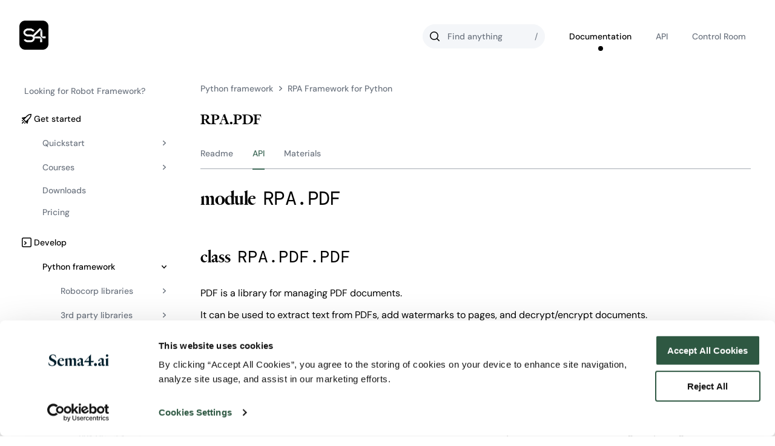

--- FILE ---
content_type: text/html; charset=utf-8
request_url: https://sema4.ai/docs/automation/python/rpa-framework/rpa-pdf/api
body_size: 27328
content:
<!DOCTYPE html><html lang="en"><head><meta charSet="utf-8"/><meta name="viewport" content="width=device-width"/><title>RPA.PDF library | Robocorp documentation</title><meta name="image" content="/docs/automation/share.png"/><meta name="description" content="PDF is a library for managing PDF documents "/><link href="https://robocorp.com/docs/automation/python/rpa-framework/rpa-pdf/api" rel="canonical"/><meta property="og:url" content="https://robocorp.com/docs/automation/python/rpa-framework/rpa-pdf/api"/><meta property="og:type" content="article"/><meta property="og:title" content="RPA.PDF library | Robocorp documentation"/><meta property="og:description" content="PDF is a library for managing PDF documents "/><meta property="og:image" content="/docs/automation/share.png"/><meta name="twitter:card" content="summary_large_image"/><meta name="twitter:title" content="RPA.PDF library | Robocorp documentation"/><meta name="twitter:description" content="PDF is a library for managing PDF documents "/><meta name="twitter:image" content="/docs/automation/share.png"/><meta name="next-head-count" content="15"/><link href="/docs/automation/fonts/fonts.css" rel="stylesheet"/><link rel="shortcut icon" href="/docs/automation/favicon.svg"/><link rel="preload" href="/docs/automation/fonts/DM-Sans-Regular.woff2" as="font" type="font/woff2" crossorigin="anonymous"/><link rel="preload" href="/docs/automation/fonts/DM-Sans-Medium.woff2" as="font" type="font/woff2" crossorigin="anonymous"/><script id="Theme" data-nscript="beforeInteractive">document.onreadystatechange = () => {if (document.readyState === "interactive") {const dsThemeName = window.localStorage.getItem("robocorp-theme") || "light"; document.body.classList.add("ds-theme-"+dsThemeName);}}</script><noscript data-n-css=""></noscript><script defer="" nomodule="" src="/docs/automation/_next/static/chunks/polyfills-78c92fac7aa8fdd8.js"></script><script src="/docs/automation/_next/static/chunks/webpack-d316f685606d0ff1.js" defer=""></script><script src="/docs/automation/_next/static/chunks/framework-c3190407809d3e07.js" defer=""></script><script src="/docs/automation/_next/static/chunks/main-937e5bad2f3bec84.js" defer=""></script><script src="/docs/automation/_next/static/chunks/pages/_app-cba70faf200d3e97.js" defer=""></script><script src="/docs/automation/_next/static/chunks/38-1574bdcad2d458f8.js" defer=""></script><script src="/docs/automation/_next/static/chunks/388-2b3f407082d9cd10.js" defer=""></script><script src="/docs/automation/_next/static/chunks/130-f2de12fd2aa86ad5.js" defer=""></script><script src="/docs/automation/_next/static/chunks/919-70948f1c98ae0a6e.js" defer=""></script><script src="/docs/automation/_next/static/chunks/863-9f1121ebf96fb4ec.js" defer=""></script><script src="/docs/automation/_next/static/chunks/926-12d5d5b535fd264e.js" defer=""></script><script src="/docs/automation/_next/static/chunks/pages/python/%5B...id%5D-fd8a14de0f564c45.js" defer=""></script><script src="/docs/automation/_next/static/HFEwIUTjfjMY8kONH90aE/_buildManifest.js" defer=""></script><script src="/docs/automation/_next/static/HFEwIUTjfjMY8kONH90aE/_ssgManifest.js" defer=""></script><style data-styled="" data-styled-version="6.1.12">.hKBfOF{display:inline-block;height:1.500rem;width:1.500rem;line-height:1.500rem;color:var(--color-inherit);}/*!sc*/
.hKBfOF g.dark{display:none;}/*!sc*/
.hKBfOF g.light{display:inline;}/*!sc*/
.bPNiQh{display:inline-block;height:1.5rem;width:1.5rem;line-height:1.5rem;color:var(--color-inherit);}/*!sc*/
.bPNiQh g.dark{display:none;}/*!sc*/
.bPNiQh g.light{display:inline;}/*!sc*/
data-styled.g10[id="sc-knesRu"]{content:"hKBfOF,bPNiQh,"}/*!sc*/
.dgPuqv{display:flex;align-items:center;}/*!sc*/
.ddchaE{padding-left:1.5rem;padding-right:1.5rem;}/*!sc*/
.koBvvl{padding:0.25rem;height:2rem;width:2rem;}/*!sc*/
.iiQpKG{display:flex;gap:0.75rem;align-items:center;margin-top:0.5rem;margin-bottom:0.5rem;}/*!sc*/
.dLZAYW{padding-left:30px;}/*!sc*/
.fqowxK{display:flex;gap:0.75rem;align-items:center;margin-top:0.5rem;margin-bottom:0.5rem;padding-top:0.75rem;}/*!sc*/
.blTRju{margin-bottom:1.5rem;}/*!sc*/
.hqQJQK{margin-bottom:2px;padding-top:2px;padding-bottom:0;}/*!sc*/
.gggTGC{display:flex;align-items:center;flex-direction:column;gap:1.5rem;margin-bottom:2.5rem;font-size:0.75rem;}/*!sc*/
@media screen and (min-width: 420px){.gggTGC{flex-direction:column;gap:1.5rem;}}/*!sc*/
@media screen and (min-width: 600px){.gggTGC{flex-direction:row;gap:2rem;}}/*!sc*/
.iCKTXB{display:flex;margin-left:auto;}/*!sc*/
data-styled.g12[id="sc-kkmypM"]{content:"dgPuqv,ddchaE,koBvvl,iiQpKG,dLZAYW,fqowxK,kuYAmf,blTRju,hqQJQK,gggTGC,iCKTXB,"}/*!sc*/
.bzRiPy{font-weight:500;}/*!sc*/
.hTUfQR{font-family:'Heldane Display',serif;font-size:1.5rem;line-height:1.75rem;font-weight:500;padding-top:1.5rem;padding-bottom:1.5rem;}/*!sc*/
.fiXYFh{line-height:2rem;}/*!sc*/
data-styled.g13[id="sc-dkjaqt"]{content:"bzRiPy,hTUfQR,fiXYFh,"}/*!sc*/
*,*:after,*:before{margin:0;padding:0;border:0;box-sizing:border-box;outline:none;}/*!sc*/
html{-webkit-text-size-adjust:100%;-webkit-font-smoothing:antialiased;font-size:100%;}/*!sc*/
html,body{width:100%;height:100%;}/*!sc*/
:root{--color-white:255,255,255;--color-grey10:244,246,249;--color-grey20:235,238,242;--color-grey30:218,222,227;--color-grey40:165,171,179;--color-grey50:133,140,148;--color-grey60:109,117,128;--color-grey70:84,93,105;--color-grey80:57,68,82;--color-grey90:00,30,43;--color-grey100:00,00,00;--color-purple10:242,247,242;--color-purple20:204,215,209;--color-purple30:175,192,183;--color-purple40:146,170,158;--color-purple50:115,146,132;--color-purple60:85,122,106;--color-purple70:60,103,86;--color-purple80:46,88,66;--color-purple90:30,64,53;--color-purple100:24,51,42;--color-blue10:242,245,250;--color-blue20:220,229,242;--color-blue30:202,213,234;--color-blue40:171,189,222;--color-blue50:141,165,210;--color-blue60:108,139,197;--color-blue70:75,113,184;--color-blue80:49,92,173;--color-blue90:37,73,139;--color-blue100:29,58,110;--color-red10:250,237,237;--color-red20:252,224,224;--color-red30:247,202,202;--color-red40:242,169,169;--color-red50:236,136,136;--color-red60:230,95,95;--color-red70:221,37,37;--color-red80:190,17,17;--color-red90:152,14,14;--color-red100:122,11,11;--color-orange10:253,249,247;--color-orange20:247,235,227;--color-orange30:236,207,185;--color-orange40:225,179,144;--color-orange50:213,151,103;--color-orange60:200,119,56;--color-orange70:186,84,05;--color-orange80:157,68,00;--color-orange90:125,54,00;--color-orange100:99,43,00;--color-yellow10:250,241,230;--color-yellow20:245,227,208;--color-yellow30:242,205,160;--color-yellow40:234,177,110;--color-yellow50:226,146,53;--color-yellow60:192,124,44;--color-yellow70:157,102,36;--color-yellow80:131,85,30;--color-yellow90:104,67,24;--color-yellow100:82,53,19;--color-green10:241,251,241;--color-green20:221,240,221;--color-green30:196,218,198;--color-green40:162,197,167;--color-green50:129,175,133;--color-green60:91,152,99;--color-green70:49,129,66;--color-green80:37,108,53;--color-green90:33,85,43;--color-green100:29,67,35;--color-teal10:235,252,252;--color-teal20:216,240,238;--color-teal30:169,223,217;--color-teal40:116,203,194;--color-teal50:60,182,169;--color-teal60:28,155,143;--color-teal70:23,128,117;--color-teal80:19,106,98;--color-teal90:15,84,77;--color-teal100:12,67,61;--color-magenta10:250,245,255;--color-magenta20:244,234,254;--color-magenta30:227,208,253;--color-magenta40:212,183,253;--color-magenta50:197,158,251;--color-magenta60:175,130,241;--color-magenta70:153,102,230;--color-magenta80:131,74,219;--color-magenta90:87,53,144;--color-magenta100:71,43,119;--color-invertedgrey10:46,46,59;--color-invertedgrey20:50,50,64;--color-invertedgrey30:61,61,82;--color-invertedgrey40:90,90,117;--color-invertedgrey50:122,122,153;--color-invertedgrey60:140,140,166;--color-invertedgrey70:172,172,191;--color-invertedgrey80:209,209,219;--color-invertedgrey90:235,232,232;--color-invertedgrey100:255,255,255;--color-transparent:transparent;--color-inherit:inherit;}/*!sc*/
.ds-theme-dark{--color-content-primary:var(--color-invertedgrey90);--color-content-primary-hovered:var(--color-invertedgrey70);--color-content-subtle:var(--color-invertedgrey80);--color-content-subtle-hovered:var(--color-invertedgrey100);--color-content-subtle-light:var(--color-invertedgrey70);--color-content-subtle-light-hovered:var(--color-invertedgrey100);--color-content-accent:var(--color-purple40);--color-content-accent-hovered:var(--color-purple30);--color-content-inverted:var(--color-invertedgrey100);--color-content-inverted-hovered:var(--color-invertedgrey90);--color-content-control-primary:var(--color-invertedgrey100);--color-content-control-primary-hovered:var(--color-invertedgrey80);--color-content-disabled:var(--color-invertedgrey40);--color-content-error:var(--color-red50);--color-content-error-hovered:var(--color-red40);--color-content-success:var(--color-green50);--color-content-success-hovered:var(--color-green40);--color-background-primary:var(--color-invertedgrey10);--color-background-subtle:var(--color-invertedgrey30);--color-background-subtle-hovered:var(--color-invertedgrey40);--color-background-subtle-light:var(--color-invertedgrey30);--color-background-subtle-light-hovered:var(--color-invertedgrey40);--color-background-control-primary:var(--color-purple80);--color-background-control-primary-hovered:var(--color-purple70);--color-background-accent:var(--color-invertedgrey40);--color-background-accent-hovered:var(--color-invertedgrey50);--color-background-accent-light:var(--color-invertedgrey30);--color-background-accent-light-hovered:var(--color-invertedgrey40);--color-background-inverted:var(--color-invertedgrey30);--color-background-inverted-hovered:var(--color-invertedgrey40);--color-background-disabled:var(--color-invertedgrey30);--color-background-error:var(--color-red80);--color-background-error-hovered:var(--color-red70);--color-background-success:var(--color-green50);--color-background-success-hovered:var(--color-green40);--color-background-notification:var(--color-orange40);--color-background-notification-hovered:var(--color-orange30);--color-background-panels:var(--color-invertedgrey20);--color-background-inputs:var(--color-invertedgrey10);--color-background-hero:var(--color-invertedgrey40);--color-border-primary:var(--color-invertedgrey40);--color-border-primary-hovered:var(--color-invertedgrey50);--color-border-subtle:var(--color-invertedgrey40);--color-border-subtle-hovered:var(--color-invertedgrey50);--color-border-accent:var(--color-purple60);--color-border-accent-hovered:var(--color-purple50);--color-border-inverted:var(--color-invertedgrey90);--color-border-inverted-hovered:var(--color-invertedgrey100);--color-border-disabled:var(--color-invertedgrey30);--color-border-error:var(--color-red50);--color-border-error-hovered:var(--color-red60);--color-border-success:var(--color-green40);--color-border-success-hovered:var(--color-green50);--color-border-notification:var(--color-yellow40);--color-border-notification-hovered:var(--color-yellow50);--color-outline-default:var(--color-yellow30);--color-tag-grey:var(--color-invertedgrey30);--color-tag-white:var(--color-invertedgrey30);--color-tag-purple:var(--color-purple90);--color-tag-blue:var(--color-blue90);--color-tag-orange:var(--color-orange90);--color-tag-yellow:var(--color-yellow90);--color-tag-red:var(--color-red90);--color-tag-teal:var(--color-teal90);--color-tag-green:var(--color-green90);--color-tag-magenta:var(--color-magenta90);--color-avatar-purple:var(--color-purple50);--color-avatar-blue:var(--color-blue50);--color-avatar-red:var(--color-red50);--color-avatar-orange:var(--color-red50);--color-avatar-yellow:var(--color-yellow50);--color-avatar-green:var(--color-green50);--color-avatar-teal:var(--color-teal50);--color-avatar-magenta:var(--color-magenta50);--color-chart-blue-dark:var(--color-purple50);--color-chart-blue-light:var(--color-invertedgrey50);--color-chart-grey-dark:var(--color-invertedgrey90);--color-chart-orange-dark:var(--color-orange40);}/*!sc*/
.ds-theme-light{--color-content-primary:var(--color-grey100);--color-content-primary-hovered:var(--color-grey70);--color-content-subtle:var(--color-grey70);--color-content-subtle-hovered:var(--color-grey100);--color-content-subtle-light:var(--color-grey60);--color-content-subtle-light-hovered:var(--color-grey100);--color-content-accent:var(--color-purple70);--color-content-accent-hovered:var(--color-purple80);--color-content-inverted:var(--color-white);--color-content-inverted-hovered:var(--color-grey20);--color-content-control-primary:var(--color-white);--color-content-control-primary-hovered:var(--color-grey20);--color-content-disabled:var(--color-grey50);--color-content-error:var(--color-red80);--color-content-error-hovered:var(--color-red70);--color-content-success:var(--color-green70);--color-content-success-hovered:var(--color-green80);--color-background-primary:var(--color-white);--color-background-subtle:var(--color-grey20);--color-background-subtle-hovered:var(--color-grey30);--color-background-subtle-light:var(--color-grey10);--color-background-subtle-light-hovered:var(--color-grey20);--color-background-control-primary:var(--color-purple80);--color-background-control-primary-hovered:var(--color-purple70);--color-background-accent:var(--color-purple70);--color-background-accent-hovered:var(--color-purple60);--color-background-accent-light:var(--color-purple20);--color-background-accent-light-hovered:var(--color-purple30);--color-background-inverted:var(--color-grey90);--color-background-inverted-hovered:var(--color-grey80);--color-background-disabled:var(--color-grey20);--color-background-error:var(--color-red80);--color-background-error-hovered:var(--color-red70);--color-background-success:var(--color-green70);--color-background-success-hovered:var(--color-green60);--color-background-notification:var(--color-orange70);--color-background-notification-hovered:var(--color-orange60);--color-background-panels:var(--color-white);--color-background-inputs:var(--color-white);--color-background-hero:var(--color-purple10);--color-border-primary:var(--color-grey40);--color-border-primary-hovered:var(--color-grey50);--color-border-subtle:var(--color-grey30);--color-border-subtle-hovered:var(--color-grey40);--color-border-accent:var(--color-purple70);--color-border-accent-hovered:var(--color-purple60);--color-border-inverted:var(--color-grey100);--color-border-inverted-hovered:var(--color-grey80);--color-border-disabled:var(--color-grey30);--color-border-error:var(--color-red70);--color-border-error-hovered:var(--color-red60);--color-border-success:var(--color-green70);--color-border-success-hovered:var(--color-green60);--color-border-notification:var(--color-yellow70);--color-border-notification-hovered:var(--color-yellow60);--color-outline-default:var(--color-yellow50);--color-tag-grey:var(--color-grey10);--color-tag-white:var(--color-white);--color-tag-purple:var(--color-purple20);--color-tag-blue:var(--color-blue20);--color-tag-orange:var(--color-orange20);--color-tag-yellow:var(--color-yellow20);--color-tag-red:var(--color-red20);--color-tag-teal:var(--color-teal20);--color-tag-green:var(--color-green20);--color-tag-magenta:var(--color-magenta20);--color-avatar-purple:var(--color-purple60);--color-avatar-blue:var(--color-blue60);--color-avatar-red:var(--color-red60);--color-avatar-orange:var(--color-orange60);--color-avatar-yellow:var(--color-yellow60);--color-avatar-green:var(--color-green60);--color-avatar-teal:var(--color-teal60);--color-avatar-magenta:var(--color-magenta60);--color-chart-blue-dark:var(--color-green70);--color-chart-blue-light:var(--color-green20);--color-chart-grey-dark:var(--color-grey90);--color-chart-orange-dark:var(--color-yellow50);}/*!sc*/
::-webkit-scrollbar{width:0.5rem;height:0.5rem;background-color:transparent;}/*!sc*/
::-webkit-scrollbar-thumb{border-radius:0.5rem;background-color:rgba(var(--color-border-primary-hovered));}/*!sc*/
::-webkit-scrollbar-thumb:hover{background-color:rgba(var(--color-border-primary-hovered));}/*!sc*/
::-webkit-scrollbar-corner{background-color:transparent;}/*!sc*/
html{scrollbar-color:rgba(var(--color-grey50)) transparent;}/*!sc*/
:root{--gradient-blue:linear-gradient(131.63deg, #A8D6FF 26.47%, #A1A4FE 100%);--gradient-purple:linear-gradient(131.63deg, #CECFFF 26.47%, #FFE2D4 100%);--gradient-red:linear-gradient(131.63deg, #FBB1C4 26.47%, #FFF3D6 100%);--gradient-magenta:linear-gradient(131.63deg, #E3D0FD 26.47%, #FFE2D4 100%);--gradient-green:linear-gradient(131.63deg, #B2EECC 26.47%, #83C3FF 100%);--gradient-teal:linear-gradient(133.36deg, #B6EDE6 25.71%, #E3D0FD 103.04%);--gradient-yellow:linear-gradient(131.63deg, #FFE7AD 26.47%, #FBB1C4 100%);--gradient-orange:linear-gradient(131.63deg, #FFD0BE 26.47%, #CECFFF 100%);}/*!sc*/
.ds-theme-dark{--gradient-blue:linear-gradient(131.63deg, rgba(168, 214, 255, 0.3) 26.47%, rgba(161, 164, 254, 0.3) 100%);--gradient-purple:linear-gradient(131.63deg, rgba(206, 207, 255, 0.3) 26.47%, rgba(255, 226, 212, 0.3) 100%);--gradient-red:linear-gradient(131.63deg, rgba(251, 177, 196, 0.3) 26.47%, rgba(255, 243, 214, 0.3) 100%);--gradient-magenta:linear-gradient(131.63deg, rgba(227, 208, 253, 0.3) 26.47%, rgba(255, 226, 212, 0.3) 100%);--gradient-green:linear-gradient(131.63deg, rgba(178, 238, 204, 0.3) 26.47%, rgba(131, 195, 255, 0.3) 100%);--gradient-teal:linear-gradient(133.36deg, rgba(182, 237, 230, 0.3) 25.71%, rgba(227, 208, 253, 0.3) 103.04%);--gradient-yellow:linear-gradient(131.63deg, rgba(255, 231, 173, 0.3) 26.47%, rgba(251, 177, 196, 0.3) 100%);--gradient-orange:linear-gradient(131.63deg, rgba(255, 208, 190, 0.3) 26.47%, rgba(206, 207, 255, 0.3) 100%);}/*!sc*/
body{background:rgba(var(--color-background-primary));font-family:'DM Sans',sans-serif;font-size:0.875rem;font-weight:400;color:rgba(var(--color-content-primary));}/*!sc*/
body button,body input,body label,body textarea{font-family:'DM Sans',sans-serif;font-size:0.875rem;font-weight:400;}/*!sc*/
body a,body button{cursor:pointer;text-decoration:none;}/*!sc*/
body code{font-family:'DM Mono',monospace;}/*!sc*/
.focus-visible{box-shadow:0px 0px 0px 2px rgba(var(--color-outline-default));}/*!sc*/
.scroll-indicator-top{box-shadow:inset 0 -1px 0px 0px rgba(var(--color-border-primary));}/*!sc*/
.scroll-indicator-bottom{box-shadow:inset 0 1px 0px 0px rgba(var(--color-border-primary));}/*!sc*/
.scroll-indicator-top.scroll-indicator-bottom{box-shadow:inset 0 1px 0px 0px rgba(var(--color-border-primary)),inset 0 -1px 0px 0px rgba(var(--color-border-primary));}/*!sc*/
data-styled.g24[id="sc-global-cnCSZX1"]{content:"sc-global-cnCSZX1,"}/*!sc*/
.iAxElB{display:flex;position:relative;}/*!sc*/
.iAxElB >div{display:flex;align-items:center;justify-content:space-between;position:absolute;left:0px;top:0px;width:100%;height:100%;max-height:2.5rem;pointer-events:none;}/*!sc*/
.iAxElB >div >div{display:inline-flex;}/*!sc*/
.iAxElB >div button{pointer-events:all;}/*!sc*/
data-styled.g29[id="sc-fLVwEd"]{content:"iAxElB,"}/*!sc*/
.btakPm{appearance:none;resize:none;color:rgba(var(--color-content-primary));background:rgba(var(--color-background-inputs));padding:0;border:1px solid;font-weight:500;width:100%;min-height:2.5rem;padding-left:2.5rem;padding-right:2.6rem;font-size:0.875rem;border-radius:2.5rem;border-color:rgba(var(--color-background-subtle-light));background:rgba(var(--color-background-subtle-light));}/*!sc*/
.btakPm.focus-visible{border-color:transparent;}/*!sc*/
.btakPm:-webkit-autofill{-webkit-background-clip:text;-webkit-text-fill-color:rgba(var(--color-content-primary));box-shadow:inset 0 0 0 2.5rem rgba(var(--color-background-inputs));caret-color:rgba(var(--color-content-primary));}/*!sc*/
.btakPm:-webkit-autofill.focus-visible{border-color:rgba(var(--color-background-inputs));box-shadow:inset 0 0 0 2.5rem rgba(var(--color-background-inputs)),0 0 0 2px rgba(var(--color-outline-default));}/*!sc*/
.btakPm::-webkit-inner-spin-button{-webkit-appearance:none;margin:0;}/*!sc*/
.btakPm:disabled{background:rgba(var(--color-background-disabled));color:rgba(var(--color-content-disabled));border-color:rgba(var(--color-border-disabled));cursor:not-allowed;}/*!sc*/
.btakPm::placeholder{color:rgba(var(--color-content-subtle-light));}/*!sc*/
.btakPm:disabled::placeholder{color:rgba(var(--color-content-disabled));}/*!sc*/
.btakPm[aria-busy='true']{pointer-events:none;user-select:none;}/*!sc*/
.btakPm+div{color:rgba(var(--color-content-primary));padding-left:0.25rem;padding-right:0.25rem;}/*!sc*/
.btakPm.focus-visible{background:rgba(var(--color-background-inputs));}/*!sc*/
.btakPm[rows]{padding-top:0.75rem;padding-bottom:0.75rem;line-height:1rem;}/*!sc*/
.btakPm[rows]+div{padding:0.5rem;max-height:3rem;}/*!sc*/
data-styled.g30[id="sc-gLXSEc"]{content:"btakPm,"}/*!sc*/
.fbMJce{border-radius:0.5rem;display:flex;align-items:center;color:rgba(var(--color-content-subtle-light));margin-left:auto;pointer-events:none;padding:0 0.25rem;height:calc(100% - 2px);}/*!sc*/
.fbMJce:last-child{padding:0 0.5rem;margin-right:0px;}/*!sc*/
data-styled.g31[id="sc-bSlUec"]{content:"fbMJce,"}/*!sc*/
.lcifvM{background:none;user-select:none;color:rgba(var(--color-content-primary));height:2.5rem;}/*!sc*/
.lcifvM:disabled{pointer-events:none;cursor:not-allowed;}/*!sc*/
data-styled.g38[id="sc-kTYLvb"]{content:"lcifvM,"}/*!sc*/
.cfmNnI{display:inline-flex;justify-content:center;align-items:center;white-space:nowrap;font-size:0.875rem;height:2.5rem;padding-left:0.5rem;padding-right:0.5rem;width:2.5rem;}/*!sc*/
.cfmNnI.left{margin-right:auto;}/*!sc*/
data-styled.g39[id="sc-dorvvM"]{content:"cfmNnI,"}/*!sc*/
.eHJcxi{display:flex;align-items:center;justify-content:center;flex-shrink:1;border:1px solid transparent;height:24px;width:24px;flex-basis:24px;}/*!sc*/
data-styled.g41[id="sc-dwYcXH"]{content:"eHJcxi,"}/*!sc*/
.cLpXwN{border-radius:0.7rem;}/*!sc*/
.cLpXwN .styled-container{color:rgba(var(--color-content-control-primary));background:rgba(var(--color-background-control-primary));border-radius:0.7rem;border:1px solid transparent;transform:translateZ(0);transition:background-color 120ms ease-out;}/*!sc*/
.cLpXwN:hover:not([aria-busy='true'] .styled-container, .cLpXwN[aria-expanded='true']) .styled-container{background:rgba(var(--color-background-control-primary-hovered));}/*!sc*/
.cLpXwN:hover:active:not([aria-busy='true']) .styled-container{background:rgba(var(--color-background-control-primary));}/*!sc*/
.cLpXwN:disabled .styled-container{background:rgba(var(--color-background-disabled));color:rgba(var(--color-content-disabled));}/*!sc*/
.cLpXwN .styled-container{background:var(--color-transparent);color:rgba(var(--color-content-primary));}/*!sc*/
.cLpXwN .styled-container svg{transform:scale(1);}/*!sc*/
.cLpXwN:hover:not([aria-busy="true"], .cLpXwN[aria-expanded="true"]) .styled-container{background:var(--color-transparent);color:rgba(var(--color-content-primary-hovered));}/*!sc*/
.cLpXwN:hover:active:not([aria-busy="true"]) .styled-container{color:rgba(var(--color-content-primary));}/*!sc*/
.cLpXwN:disabled .styled-container{background:rgba(var(--color-background-disabled));color:rgba(var(--color-content-disabled));}/*!sc*/
@media only screen and (max-width: 1023px){.cLpXwN.narrow-secondary .styled-container{color:rgba(var(--color-content-primary));background:rgba(var(--color-background-subtle));}.cLpXwN.narrow-secondary:hover:not([aria-busy="true"], .cLpXwN.narrow-secondary[aria-expanded="true"]) .styled-container{background:rgba(var(--color-background-subtle-hovered));}.cLpXwN.narrow-secondary:active:not([aria-busy="true"]) .styled-container,.cLpXwN.narrow-secondary[aria-expanded="true"] .styled-container{background:rgba(var(--color-background-subtle-hovered));}.cLpXwN.narrow-secondary:disabled .styled-container{background:rgba(var(--color-background-disabled));color:rgba(var(--color-content-disabled));}}/*!sc*/
data-styled.g42[id="sc-exayXG"]{content:"cLpXwN,"}/*!sc*/
.fDQfLy{position:fixed;z-index:700;pointer-events:none;bottom:0;right:0;left:0;padding:3rem 1rem;}/*!sc*/
data-styled.g49[id="sc-eTdEpr"]{content:"fDQfLy,"}/*!sc*/
.ljGGsY{position:relative;display:flex;flex-direction:column;justify-content:flex-end;align-items:flex-end;gap:1.25rem;}/*!sc*/
data-styled.g50[id="sc-fTgapq"]{content:"ljGGsY,"}/*!sc*/
.kcJRpw{margin-bottom:2.5rem;}/*!sc*/
data-styled.g51[id="sc-ZubPq"]{content:"kcJRpw,"}/*!sc*/
.hRfLTr{color:rgba(var(--color-content-subtle-light));}/*!sc*/
@media only screen and (max-width: 1023px){.hRfLTr{margin-right:2rem;}}/*!sc*/
@media only screen and (max-width: 599px){.hRfLTr{margin-right:1.5rem;}}/*!sc*/
.hRfLTr:hover{color:rgba(var(--color-content-subtle-light-hovered));}/*!sc*/
.hRfLTr[aria-current]{color:rgba(var(--color-content-accent));font-weight:700;}/*!sc*/
.hRfLTr[aria-current]:not(.focus-visible) strong{border-bottom-color:rgba(var(--color-border-accent));}/*!sc*/
.hRfLTr.focus-visible{border-radius:0.25rem;}/*!sc*/
.hRfLTr:disabled{color:rgba(var(--color-content-disabled));pointer-events:none;}/*!sc*/
data-styled.g55[id="sc-hAqmLS"]{content:"hRfLTr,"}/*!sc*/
.gOCGpK{font-weight:500;padding:0.5rem 0 1rem;border-bottom:2px solid transparent;}/*!sc*/
data-styled.g56[id="sc-AmOMz"]{content:"gOCGpK,"}/*!sc*/
.cBLVpi{display:inline-flex;align-items:center;background:none;height:2.5rem;margin-right:2rem;padding:0;white-space:nowrap;}/*!sc*/
data-styled.g58[id="sc-xuUkR"]{content:"cBLVpi,"}/*!sc*/
.eqKDAH{height:100%;width:100%;position:relative;width:100%;height:100%;}/*!sc*/
.eqKDAH.top:before,.eqKDAH.bottom:after{content:'';position:absolute;bottom:0;top:0;border:none;height:18px;width:100%;z-index:2;pointer-events:none;transition:opacity 300ms cubic-bezier(0.4, 0.0, 0.2, 1);}/*!sc*/
.eqKDAH.top:before{border-top-color:rgba(var(--color-grey30));top:0;bottom:auto;opacity:0.6;background:radial-gradient(
      farthest-side at 50% 0,
      rgba(var(--color-background-subtle-hovered), 0.8),
      rgba(var(--color-background-subtle-hovered), 0)
    );}/*!sc*/
.eqKDAH.bottom:after{border-top-color:rgba(var(--color-grey30));top:auto;bottom:0;opacity:0.6;background:radial-gradient(
      farthest-side at 50% 0,
      rgba(var(--color-background-subtle-hovered), 0.8),
      rgba(var(--color-background-subtle-hovered), 0)
    );transform:rotate(180deg);}/*!sc*/
.eqKDAH.left:before,.eqKDAH.right:after{content:'';position:absolute;bottom:0;top:0;border:none;width:18px;z-index:2;pointer-events:none;transition:opacity 300ms cubic-bezier(0.4, 0.0, 0.2, 1);}/*!sc*/
.eqKDAH.left:before{left:0;right:auto;opacity:0.6;background:radial-gradient(
      farthest-side at 0 50%,
      rgba(var(--color-background-subtle-hovered), 0.8),
      rgba(var(--color-background-subtle-hovered), 0)
    );}/*!sc*/
.eqKDAH.right:after{right:0;left:auto;opacity:0.6;background:radial-gradient(
      farthest-side at 100% 50%,
      rgba(var(--color-background-subtle-hovered), 0.8),
      rgba(var(--color-background-subtle-hovered), 0) 100% 0
    );}/*!sc*/
.eqKDAH >div{height:100%;width:100%;overflow-y:auto;scrollbar-color:transparent transparent;}/*!sc*/
.eqKDAH >div::-webkit-scrollbar,.eqKDAH >div::-webkit-scrollbar-thumb,.eqKDAH >div::-webkit-scrollbar-corner{background-color:transparent;}/*!sc*/
.eqKDAH >div:hover::-webkit-scrollbar-thumb{background-color:rgba(var(--color-border-primary-hovered));}/*!sc*/
.eqKDAH >div:hover{scrollbar-color:rgba(var(--color-border-primary-hovered)) transparent;}/*!sc*/
data-styled.g59[id="sc-cvzDha"]{content:"eqKDAH,"}/*!sc*/
.lKnKr{width:100%;position:relative;display:flex;align-items:center;border-bottom:1px solid rgba(var(--color-border-primary));}/*!sc*/
.lKnKr button:last-of-type,.lKnKr a:last-of-type{margin-right:0;}/*!sc*/
data-styled.g60[id="sc-gKROGD"]{content:"lKnKr,"}/*!sc*/
.eQKJpB{height:2.5rem;width:250px;}/*!sc*/
@media only screen and (max-width: 1023px){.eQKJpB{width:64px;}}/*!sc*/
data-styled.g65[id="sc-bDbPgR"]{content:"eQKJpB,"}/*!sc*/
.eeULlA{position:static;display:flex;}/*!sc*/
.eeULlA >label{flex:1;}/*!sc*/
.eeULlA >button.toggle{display:none;}/*!sc*/
@media only screen and (max-width: 1023px){.eeULlA >label{display:none;}.eeULlA >button.toggle{display:inline-flex;}}/*!sc*/
data-styled.g66[id="sc-cDelgQ"]{content:"eeULlA,"}/*!sc*/
.kdzLWD{position:sticky;top:0px;grid-area:header;display:flex;align-items:center;justify-content:space-between;z-index:10;height:80px;background:rgba(var(--color-background-primary));}/*!sc*/
@media only screen and (max-width: 1023px){.kdzLWD{height:88px;padding:0;}}/*!sc*/
@media only screen and (max-width: 599px){.kdzLWD{height:64px;padding:0 0.25rem 0 0.5rem;}}/*!sc*/
data-styled.g67[id="sc-esHPOb"]{content:"kdzLWD,"}/*!sc*/
.fHwsYc{display:flex;align-items:center;}/*!sc*/
.fHwsYc .mobile{display:none;}/*!sc*/
.fHwsYc .desktop{display:flex;}/*!sc*/
@media only screen and (max-width: 1023px){.fHwsYc a{display:none;}.fHwsYc .mobile{display:flex;}.fHwsYc .desktop{display:none;}}/*!sc*/
data-styled.g68[id="sc-fsKlOa"]{content:"fHwsYc,"}/*!sc*/
.kaTyFD{position:relative;display:inline-flex;align-items:center;height:2.5rem;color:rgba(var(--color-content-subtle-light));font-size:0.875rem;font-weight:500;line-height:1.25rem;padding:0 1rem;}/*!sc*/
.kaTyFD span{font-weight:500;}/*!sc*/
.kaTyFD>span+span{margin-left:0.5rem;}/*!sc*/
.kaTyFD:hover{color:rgba(var(--color-content-primary));}/*!sc*/
.kaTyFD[aria-current]{color:rgba(var(--color-content-primary));}/*!sc*/
.kaTyFD[aria-current]:after{content:'';display:block;position:absolute;bottom:-4px;left:calc(50% - 4px);width:0.5rem;height:0.5rem;border-radius:50%;background:rgba(var(--color-content-primary));}/*!sc*/
.kaTyFD+a{margin-left:0.5rem;}/*!sc*/
data-styled.g69[id="sc-hNGPaV"]{content:"kaTyFD,"}/*!sc*/
.hfOcOM{display:inline-flex;align-items:center;background:transparent;font-size:0.875rem;font-weight:500;border-radius:0.25rem;color:rgba(var(--color-content-subtle-light));}/*!sc*/
.hfOcOM >span{font-size:0.75rem;text-decoration:underline;text-underline-offset:6px;}/*!sc*/
.hfOcOM:hover>span{text-decoration:none;}/*!sc*/
.hfOcOM:hover{color:rgba(var(--color-content-subtle-light-hovered));}/*!sc*/
.hfOcOM:active{color:rgba(var(--color-content-accent-hovered));}/*!sc*/
.hfOcOM >span{text-decoration:none;}/*!sc*/
data-styled.g70[id="sc-iNJlaU"]{content:"hfOcOM,"}/*!sc*/
.fqNUzT{border-top:1px solid rgba(var(--color-border-subtle));grid-area:footer;margin:0 auto;max-width:936px;margin-top:2.5rem;padding-top:2.5rem;width:100%;}/*!sc*/
data-styled.g71[id="sc-dTXmAU"]{content:"fqNUzT,"}/*!sc*/
.hVveCe{position:relative;display:flex;gap:0.5rem;align-items:center;justify-content:space-between;padding:0.5rem;color:rgba(var(--color-content-subtle-light));line-height:1.25rem;font-size:0.875rem;font-weight:500;border-radius:0.625rem;}/*!sc*/
.hVveCe strong{font-weight:500;}/*!sc*/
.hVveCe:hover{color:rgba(var(--color-content-subtle-light-hovered));}/*!sc*/
.hVveCe[aria-expanded='true']{color:rgba(var(--color-content-primary));}/*!sc*/
.hVveCe[aria-expanded='true'] >span svg{transform:rotate(0);}/*!sc*/
.hVveCe[aria-expanded='true'] strong{font-weight:500;}/*!sc*/
.hVveCe[aria-current='true']{color:rgba(var(--color-content-primary));background:rgba(var(--color-background-subtle-light));}/*!sc*/
data-styled.g72[id="sc-lesvXt"]{content:"hVveCe,"}/*!sc*/
.dygudz{position:relative;grid-area:aside;display:flex;flex-direction:column;padding:1.5rem 0;}/*!sc*/
.dygudz >div{position:sticky;top:90px;height:calc(100vh - 90px - 112px);overflow:auto;}/*!sc*/
.dygudz >div::-webkit-scrollbar,.dygudz >div::-webkit-scrollbar-thumb,.dygudz >div::-webkit-scrollbar-corner{background-color:transparent;}/*!sc*/
.dygudz >div:hover::-webkit-scrollbar-thumb{background-color:rgba(var(--color-border-primary-hovered));}/*!sc*/
.dygudz >div:hover{scrollbar-color:rgba(var(--color-border-primary-hovered)) transparent;}/*!sc*/
@media only screen and (max-width: 1319px){.dygudz >div{height:calc(100vh - 112px);}}/*!sc*/
@media only screen and (max-width: 1023px){.dygudz{display:none;position:fixed;top:64px;left:0px;width:100vw;height:calc(100vh - 64px);overflow:auto;z-index:800;background:rgba(var(--color-background-subtle-light));padding:0;}}/*!sc*/
@media only screen and (max-width: 419px){.dygudz{padding:1.5rem 0.25rem;}}/*!sc*/
data-styled.g73[id="sc-gwrIee"]{content:"dygudz,"}/*!sc*/
.kJHkps{margin-bottom:1rem;padding-left:1rem;}/*!sc*/
data-styled.g74[id="sc-crribH"]{content:"kJHkps,"}/*!sc*/
.jjiRFv{margin:0 auto;max-width:1920px;padding:20px 2rem 0;display:grid;grid-template-columns:16.2rem 1fr;grid-template-rows:120px auto 1fr;grid-gap:0 2rem;grid-template-areas:'header header' 'aside content' 'empty footer';}/*!sc*/
@media only screen and (max-width: 1319px){.jjiRFv{grid-template-rows:88px auto 1fr;grid-gap:0 2rem;}}/*!sc*/
@media only screen and (max-width: 1023px){.jjiRFv{grid-template-rows:64px auto 1fr;grid-template-columns:1fr;padding:0 2.5rem;grid-template-areas:'header' 'content' 'footer';}}/*!sc*/
@media only screen and (max-width: 599px){.jjiRFv{padding:0 0.5rem;}}/*!sc*/
.jjiRFv >article{grid-area:content;margin:0 auto;width:100%;max-width:1200px;min-height:calc(100vh - 600px);padding:2.5rem 2.5rem;min-width:0px;}/*!sc*/
@media only screen and (max-width: 1319px){.jjiRFv >article{padding:1.5rem 0.5rem;}}/*!sc*/
@media only screen and (max-width: 599px){.jjiRFv >article{padding-top:0.5rem;}}/*!sc*/
data-styled.g75[id="sc-kuTxxw"]{content:"jjiRFv,"}/*!sc*/
.LDEby p,.LDEby li{font-size:1rem;line-height:1.75rem;color:rgba(var(--color-content-primary));word-break:break-word;overflow-wrap:anywhere;}/*!sc*/
.LDEby p{margin-bottom:1em;}/*!sc*/
.LDEby p+p{margin-top:-0.5em;}/*!sc*/
.LDEby li>p{display:inline;}/*!sc*/
.LDEby .body-small{font-size:0.75rem;line-height:1rem;}/*!sc*/
.LDEby header p,.LDEby summary p,.LDEby .body-large{font-size:1rem;line-height:1.25rem;}/*!sc*/
.LDEby h1,.LDEby h2,.LDEby h3,.LDEby h4,.LDEby h5,.LDEby h6{font-family:'Heldane Display',serif;padding-top:1.5rem;margin-bottom:1em;}/*!sc*/
.LDEby h1:first-child,.LDEby h2:first-child,.LDEby h3:first-child,.LDEby h4:first-child,.LDEby h5:first-child,.LDEby h6:first-child{padding-top:0px;}/*!sc*/
.LDEby h1 a,.LDEby h2 a,.LDEby h3 a,.LDEby h4 a,.LDEby h5 a,.LDEby h6 a{color:inherit;font-weight:inherit;text-decoration:none;}/*!sc*/
.LDEby h1 small,.LDEby h2 small,.LDEby h3 small,.LDEby h4 small,.LDEby h5 small,.LDEby h6 small{display:block;color:rgba(var(--color-content-subtle));font-family:'Heldane Display',serif;font-size:0.75rem;line-height:1.5rem;text-transform:uppercase;}/*!sc*/
.LDEby .display-x2-large{font-family:'Heldane Display',serif;font-size:3rem;line-height:3.5rem;letter-spacing:-0.02em;font-weight:500;}/*!sc*/
.LDEby h1,.LDEby .display-x-large{font-family:'Heldane Display',serif;font-size:3rem;line-height:3.5rem;letter-spacing:-0.02em;font-weight:500;}/*!sc*/
.LDEby .display-large{font-family:'Heldane Display',serif;font-size:1.75rem;line-height:2.25rem;font-weight:500;}/*!sc*/
.LDEby h2,.LDEby .display-medium{font-family:'Heldane Display',serif;font-size:2rem;line-height:2.75rem;letter-spacing:-0.02em;font-weight:500;}/*!sc*/
.LDEby h3,.LDEby .display-small{font-family:'Heldane Display',serif;font-size:1.75rem;line-height:2.25rem;font-weight:500;}/*!sc*/
.LDEby h4,.LDEby h5,.LDEby h6,.LDEby .display-headline{font-family:'Heldane Display',serif;font-size:1.5rem;line-height:1.75rem;font-weight:500;}/*!sc*/
.LDEby .display-heading{font-family:'DM Sans',sans-serif;font-size:0.875rem;line-height:1.25rem;font-weight:600;}/*!sc*/
.LDEby ul,.LDEby ol{list-style-type:none;list-style-position:inside;margin-left:0.5rem;margin-bottom:1.5rem;}/*!sc*/
.LDEby ul li::before,.LDEby ol li::before{display:inline-block;color:rgba(var(--color-content-primary));margin-right:0.5rem;text-align:right;min-width:1.5rem;}/*!sc*/
.LDEby ol{counter-reset:item;}/*!sc*/
.LDEby ol >li{counter-increment:item;}/*!sc*/
.LDEby ol >li::before{content:counter(item) '.';}/*!sc*/
.LDEby ul>li::before{content:'•';}/*!sc*/
.LDEby *:not(pre)>code{font-family:'DM Mono',monospace;color:rgba(var(--color-content-primary));padding:0 0.2em;white-space:nowrap;user-select:all;}/*!sc*/
.LDEby [role='code']{margin:1rem 0;}/*!sc*/
.LDEby a{color:rgba(var(--color-content-accent));text-decoration:underline;}/*!sc*/
.LDEby a:hover{color:rgba(var(--color-content-accent-hovered));}/*!sc*/
.LDEby a:active{text-decoration:none;}/*!sc*/
.LDEby strong{font-weight:500;}/*!sc*/
.LDEby figure,.LDEby .figure{background:rgba(var(--color-background-subtle));border-radius:1.5rem;padding:1.5rem;margin:2rem 0;}/*!sc*/
.LDEby figure img,.LDEby .figure img{display:block;margin:0 auto;max-width:100%;}/*!sc*/
.LDEby blockquote p{position:relative;padding-left:0.75rem;margin-left:2rem;}/*!sc*/
.LDEby blockquote p:before{position:absolute;left:0px;top:2px;content:'';width:2px;height:calc(100% - 4px);background:rgba(var(--color-content-primary));}/*!sc*/
.LDEby table{width:100%;border-collapse:collapse;margin-bottom:1.5rem;}/*!sc*/
.LDEby table th,.LDEby table td{text-align:left;padding:1rem 0.5rem;border-bottom:1px solid rgba(var(--color-border-subtle));}/*!sc*/
.LDEby table th,.LDEby table td:first-child{font-weight:500;}/*!sc*/
data-styled.g85[id="sc-hWiVxH"]{content:"LDEby,"}/*!sc*/
.iedInW{margin:0 auto;}/*!sc*/
.iedInW .figure{display:block;}/*!sc*/
.iedInW a{text-decoration:none;}/*!sc*/
.iedInW *:not(pre)>code{white-space:pre-line;}/*!sc*/
.iedInW img{max-width:100%;}/*!sc*/
.iedInW h2,.iedInW h3{scroll-margin-top:80px;}/*!sc*/
@media only screen and (max-width: 1023px){.iedInW h2,.iedInW h3{scroll-margin-top:88px;}}/*!sc*/
@media only screen and (max-width: 599px){.iedInW h2,.iedInW h3{scroll-margin-top:64px;}}/*!sc*/
data-styled.g86[id="sc-iWlrxG"]{content:"iedInW,"}/*!sc*/
.hxdQwU{position:relative;}/*!sc*/
.hxdQwU .icon{display:none;position:absolute;left:-2rem;top:0.25rem;}/*!sc*/
.hxdQwU:hover{color:rgba(var(--color-content-primary))!important;}/*!sc*/
.hxdQwU:hover .icon{display:block;}/*!sc*/
data-styled.g94[id="sc-kwhYVV"]{content:"hxdQwU,"}/*!sc*/
.drguya{position:relative;width:100%;height:100%;background:rgba(var(--color-background-inverted));border-radius:0.5rem;color:rgba(var(--color-grey20));padding:0.75rem 4rem 0.75rem 1.125rem;font-family:'DM Mono',monospace;line-height:1.25rem;white-space:pre-wrap;word-wrap:break-word;}/*!sc*/
data-styled.g95[id="sc-fyEUpq"]{content:"drguya,"}/*!sc*/
.gEGuoq{height:1px;background:rgba(var(--color-grey50));}/*!sc*/
data-styled.g100[id="sc-iMDhdf"]{content:"gEGuoq,"}/*!sc*/
.jkyxTX{padding-top:0!important;}/*!sc*/
data-styled.g101[id="sc-loAbOW"]{content:"jkyxTX,"}/*!sc*/
.cOKJxT{margin-left:1rem;list-style-position:outside;margin-bottom:0.5rem!important;}/*!sc*/
.cOKJxT:before{content:none!important;display:none;}/*!sc*/
data-styled.g102[id="sc-bPZXsP"]{content:"cOKJxT,"}/*!sc*/
.cvruPN{margin-left:1rem;list-style-type:disc;list-style-position:outside;}/*!sc*/
.cvruPN:before{content:none!important;display:none;}/*!sc*/
data-styled.g103[id="sc-eteQWc"]{content:"cvruPN,"}/*!sc*/
.kDplCF{display:flex;align-items:center;gap:0.25rem;color:rgba(var(--color-content-subtle-light));}/*!sc*/
.kDplCF a{color:rgba(var(--color-content-subtle-light));line-height:1.75rem;}/*!sc*/
.kDplCF a >span{font-weight:400;}/*!sc*/
.kDplCF a:hover{color:rgba(var(--color-content-subtle-light-hovered));}/*!sc*/
data-styled.g111[id="sc-eowDPD"]{content:"kDplCF,"}/*!sc*/
.cvdOUW{color:rgba(var(--color-content-subtle-light));font-weight:500;}/*!sc*/
data-styled.g112[id="sc-iAlELC"]{content:"cvdOUW,"}/*!sc*/
.eJBGQQ{flex:1;}/*!sc*/
.eJBGQQ >*{max-width:1200px!important;}/*!sc*/
data-styled.g113[id="sc-oeqTF"]{content:"eJBGQQ,"}/*!sc*/
.dCvzPd{display:flex;justify-content:space-between;width:100%;max-width:100%;}/*!sc*/
data-styled.g114[id="sc-ezTrPE"]{content:"dCvzPd,"}/*!sc*/
.YvkUD{width:calc(100% - 240px);max-width:800px;padding-right:32px;}/*!sc*/
@media only screen and (max-width: 1319px){.YvkUD{width:100%;padding-right:0px;}}/*!sc*/
.YvkUD .arguments{width:100%;}/*!sc*/
data-styled.g115[id="sc-drnuxz"]{content:"YvkUD,"}/*!sc*/
</style></head><body><div id="__next"><div class="sc-eTdEpr fDQfLy"><div class="sc-fTgapq ljGGsY sc-ZubPq kcJRpw"></div></div><main class="sc-kuTxxw jjiRFv"><header class="sc-esHPOb kdzLWD"><a class="logo" title="Robocorp API reference" href="https://sema4.ai"><img alt="Sema4.ai" loading="lazy" width="48" height="48" decoding="async" data-nimg="1" style="color:transparent" src="/docs/automation/_next/static/media/sema4-black.b9069e83.png"/></a><div display="flex" class="sc-kkmypM dgPuqv"><div class="sc-kkmypM sc-bDbPgR ddchaE eQKJpB"><div class="sc-cDelgQ eeULlA"><label class="sc-huvEkS lAAPw"><div class="sc-fLVwEd iAxElB"><input type="text" aria-label="Search" placeholder="Find anything" class="sc-gLXSEc btakPm" value=""/><div><div><div height="$32" width="$32" class="sc-kkmypM koBvvl"><span role="presentation" class="sc-knesRu hKBfOF icon" color="inherit"><svg height="1.500rem" xmlns="http://www.w3.org/2000/svg" fill="none" viewBox="0 0 24 24"><path vector-effect="non-scaling-stroke" stroke="currentColor" stroke-linecap="round" stroke-linejoin="round" stroke-width="1.5" d="M19.25 19.25L15.5 15.5M4.75 11C4.75 7.54822 7.54822 4.75 11 4.75C14.4518 4.75 17.25 7.54822 17.25 11C17.25 14.4518 14.4518 17.25 11 17.25C7.54822 17.25 4.75 14.4518 4.75 11Z"></path></svg></span></div></div><span class="sc-bSlUec fbMJce">/</span></div></div></label><button type="button" class="sc-kTYLvb lcifvM sc-exayXG cLpXwN ghost align-primary toggle" aria-label="Search"><div class="sc-dorvvM cfmNnI styled-container"><div class="sc-dwYcXH eHJcxi"><span role="presentation" class="sc-knesRu hKBfOF icon" color="inherit"><svg height="1.500rem" xmlns="http://www.w3.org/2000/svg" fill="none" viewBox="0 0 24 24"><path vector-effect="non-scaling-stroke" stroke="currentColor" stroke-linecap="round" stroke-linejoin="round" stroke-width="1.5" d="M19.25 19.25L15.5 15.5M4.75 11C4.75 7.54822 7.54822 4.75 11 4.75C14.4518 4.75 17.25 7.54822 17.25 11C17.25 14.4518 14.4518 17.25 11 17.25C7.54822 17.25 4.75 14.4518 4.75 11Z"></path></svg></span></div></div></button></div></div><nav aria-label="Main menu" class="sc-fsKlOa fHwsYc"><a href="https://sema4.ai/docs/automation" aria-current="true" aria-label="Go to Robocorp&#x27;s documentation" class="sc-hNGPaV kaTyFD">Documentation</a><a href="https://robocorp.com/api" class="sc-hNGPaV kaTyFD">API</a><a href="https://cloud.robocorp.com/" class="sc-hNGPaV kaTyFD">Control Room</a></nav></div></header><aside class="sc-gwrIee dygudz"><div><a title="Robot Framework" class="sc-lesvXt sc-crribH hVveCe kJHkps" href="https://robocorp.com/docs-robot-framework">Looking for Robot Framework?</a><div display="flex" class="sc-kkmypM iiQpKG"><span role="presentation" class="sc-knesRu bPNiQh icon" color="inherit"><svg height="1.5rem" xmlns="http://www.w3.org/2000/svg" fill="none" viewBox="0 0 24 24"><path d="M13.4556 6.85504C14.9314 5.50111 16.8613 4.74994 18.864 4.74994L19.2501 4.74994V5.13607C19.2501 7.1388 18.4989 9.0687 17.145 10.5444L10.9948 17.2478L6.7522 13.0052L13.4556 6.85504Z" vector-effect="non-scaling-stroke" stroke="currentColor" stroke-width="1.5" stroke-linecap="round" stroke-linejoin="round"></path><path d="M7.25 16.75L4.75 19.25" vector-effect="non-scaling-stroke" stroke="currentColor" stroke-width="1.5" stroke-linecap="round" stroke-linejoin="round"></path><path d="M9.25 18.75L8.75 19.25" vector-effect="non-scaling-stroke" stroke="currentColor" stroke-width="1.5" stroke-linecap="round" stroke-linejoin="round"></path><path d="M5.25 14.75L4.75 15.25" vector-effect="non-scaling-stroke" stroke="currentColor" stroke-width="1.5" stroke-linecap="round" stroke-linejoin="round"></path><path d="M13 19.25L14.24 14L11 17.25L13 19.25Z" vector-effect="non-scaling-stroke" stroke="currentColor" stroke-width="1.5" stroke-linecap="round" stroke-linejoin="round"></path><path d="M6.75 13L10 9.75L4.75 10.75L6.75 13Z" vector-effect="non-scaling-stroke" stroke="currentColor" stroke-width="1.5" stroke-linecap="round" stroke-linejoin="round"></path></svg></span><p font-weight="medium" class="sc-dkjaqt bzRiPy">Get started</p></div><div class="sc-kkmypM dLZAYW"><a aria-current="false" aria-expanded="false" class="sc-lesvXt hVveCe" href="/docs/automation/quickstart-guide"><strong>Quickstart</strong><span role="presentation" class="sc-knesRu bPNiQh icon" color="inherit"><svg height="1.5rem" xmlns="http://www.w3.org/2000/svg" fill="none" viewBox="0 0 24 24"><path vector-effect="non-scaling-stroke" stroke="currentColor" stroke-linecap="round" stroke-linejoin="round" stroke-width="1.5" d="M10.75 8.75L14.25 12L10.75 15.25"></path></svg></span></a></div><div class="sc-kkmypM dLZAYW"><a aria-current="false" aria-expanded="false" class="sc-lesvXt hVveCe" href="/docs/automation/courses"><strong>Courses</strong><span role="presentation" class="sc-knesRu bPNiQh icon" color="inherit"><svg height="1.5rem" xmlns="http://www.w3.org/2000/svg" fill="none" viewBox="0 0 24 24"><path vector-effect="non-scaling-stroke" stroke="currentColor" stroke-linecap="round" stroke-linejoin="round" stroke-width="1.5" d="M10.75 8.75L14.25 12L10.75 15.25"></path></svg></span></a></div><div class="sc-kkmypM dLZAYW"><a aria-current="false" aria-expanded="false" class="sc-lesvXt hVveCe" href="/docs/automation/downloads"><strong>Downloads</strong></a></div><div class="sc-kkmypM dLZAYW"><a aria-current="false" aria-expanded="false" class="sc-lesvXt hVveCe" href="/docs/automation/pricing"><strong>Pricing</strong></a></div><div display="flex" class="sc-kkmypM fqowxK"><span role="presentation" class="sc-knesRu bPNiQh icon" color="inherit"><svg height="1.5rem" xmlns="http://www.w3.org/2000/svg" fill="none" viewBox="0 0 24 24"><rect width="14.5" height="14.5" x="4.75" y="4.75" vector-effect="non-scaling-stroke" stroke="currentColor" stroke-linecap="round" stroke-linejoin="round" stroke-width="1.5" rx="2"></rect>  <path vector-effect="non-scaling-stroke" stroke="currentColor" stroke-linecap="round" stroke-linejoin="round" stroke-width="1.5" d="M8.75 10.75L11.25 13L8.75 15.25"></path></svg></span><p font-weight="medium" class="sc-dkjaqt bzRiPy">Develop</p></div><div class="sc-kkmypM dLZAYW"><a aria-current="false" aria-expanded="true" class="sc-lesvXt hVveCe" href="/docs/automation/python"><strong>Python framework</strong><span role="presentation" class="sc-knesRu bPNiQh icon" color="inherit"><svg height="1.5rem" xmlns="http://www.w3.org/2000/svg" fill="none" viewBox="0 0 24 24"><path vector-effect="non-scaling-stroke" stroke="currentColor" stroke-linecap="round" stroke-linejoin="round" stroke-width="1.5" d="M15.25 10.75L12 14.25L8.75 10.75"></path></svg></span></a><div class="sc-kkmypM dLZAYW"><a aria-current="false" aria-expanded="false" class="sc-lesvXt hVveCe" href="/docs/automation/python/robocorp"><strong>Robocorp libraries</strong><span role="presentation" class="sc-knesRu bPNiQh icon" color="inherit"><svg height="1.5rem" xmlns="http://www.w3.org/2000/svg" fill="none" viewBox="0 0 24 24"><path vector-effect="non-scaling-stroke" stroke="currentColor" stroke-linecap="round" stroke-linejoin="round" stroke-width="1.5" d="M10.75 8.75L14.25 12L10.75 15.25"></path></svg></span></a></div><div class="sc-kkmypM dLZAYW"><a aria-current="false" aria-expanded="false" class="sc-lesvXt hVveCe" href="/docs/automation/python/3rd-party-libraries"><strong>3rd party libraries</strong><span role="presentation" class="sc-knesRu bPNiQh icon" color="inherit"><svg height="1.5rem" xmlns="http://www.w3.org/2000/svg" fill="none" viewBox="0 0 24 24"><path vector-effect="non-scaling-stroke" stroke="currentColor" stroke-linecap="round" stroke-linejoin="round" stroke-width="1.5" d="M10.75 8.75L14.25 12L10.75 15.25"></path></svg></span></a></div><div class="sc-kkmypM dLZAYW"><a aria-current="false" aria-expanded="true" class="sc-lesvXt hVveCe" href="/docs/automation/python/rpa-framework"><strong>RPA Framework for Python</strong><span role="presentation" class="sc-knesRu bPNiQh icon" color="inherit"><svg height="1.5rem" xmlns="http://www.w3.org/2000/svg" fill="none" viewBox="0 0 24 24"><path vector-effect="non-scaling-stroke" stroke="currentColor" stroke-linecap="round" stroke-linejoin="round" stroke-width="1.5" d="M15.25 10.75L12 14.25L8.75 10.75"></path></svg></span></a><div class="sc-kkmypM dLZAYW"><a aria-current="false" aria-expanded="false" class="sc-lesvXt hVveCe" href="/docs/automation/python/rpa-framework/rpa-assistant"><strong>RPA.Assistant</strong></a></div><div class="sc-kkmypM dLZAYW"><a aria-current="false" aria-expanded="false" class="sc-lesvXt hVveCe" href="/docs/automation/python/rpa-framework/rpa-browser-selenium"><strong>RPA.Browser.Selenium</strong></a></div><div class="sc-kkmypM dLZAYW"><a aria-current="false" aria-expanded="false" class="sc-lesvXt hVveCe" href="/docs/automation/python/rpa-framework/rpa-cloud-aws"><strong>RPA.Cloud.AWS</strong></a></div><div class="sc-kkmypM dLZAYW"><a aria-current="false" aria-expanded="false" class="sc-lesvXt hVveCe" href="/docs/automation/python/rpa-framework/rpa-cloud-azure"><strong>RPA.Cloud.Azure</strong></a></div><div class="sc-kkmypM dLZAYW"><a aria-current="false" aria-expanded="false" class="sc-lesvXt hVveCe" href="/docs/automation/python/rpa-framework/rpa-cloud-google"><strong>RPA.Cloud.Google</strong></a></div><div class="sc-kkmypM dLZAYW"><a aria-current="false" aria-expanded="false" class="sc-lesvXt hVveCe" href="/docs/automation/python/rpa-framework/rpa-database"><strong>RPA.Database</strong></a></div><div class="sc-kkmypM dLZAYW"><a aria-current="false" aria-expanded="false" class="sc-lesvXt hVveCe" href="/docs/automation/python/rpa-framework/rpa-desktop"><strong>RPA.Desktop</strong></a></div><div class="sc-kkmypM dLZAYW"><a aria-current="false" aria-expanded="false" class="sc-lesvXt hVveCe" href="/docs/automation/python/rpa-framework/rpa-documentai"><strong>RPA.DocumentAI</strong></a></div><div class="sc-kkmypM dLZAYW"><a aria-current="false" aria-expanded="false" class="sc-lesvXt hVveCe" href="/docs/automation/python/rpa-framework/rpa-documentai-base64ai"><strong>RPA.DocumentAI.Base64AI</strong></a></div><div class="sc-kkmypM dLZAYW"><a aria-current="false" aria-expanded="false" class="sc-lesvXt hVveCe" href="/docs/automation/python/rpa-framework/rpa-documentai-nanonets"><strong>RPA.DocumentAI.Nanonets</strong></a></div><div class="sc-kkmypM dLZAYW"><a aria-current="false" aria-expanded="false" class="sc-lesvXt hVveCe" href="/docs/automation/python/rpa-framework/rpa-email-exchange"><strong>RPA.Email.Exchange</strong></a></div><div class="sc-kkmypM dLZAYW"><a aria-current="false" aria-expanded="false" class="sc-lesvXt hVveCe" href="/docs/automation/python/rpa-framework/rpa-email-imapsmtp"><strong>RPA.Email.ImapSmtp</strong></a></div><div class="sc-kkmypM dLZAYW"><a aria-current="false" aria-expanded="false" class="sc-lesvXt hVveCe" href="/docs/automation/python/rpa-framework/rpa-excel-application"><strong>RPA.Excel.Application</strong></a></div><div class="sc-kkmypM dLZAYW"><a aria-current="false" aria-expanded="false" class="sc-lesvXt hVveCe" href="/docs/automation/python/rpa-framework/rpa-excel-files"><strong>RPA.Excel.Files</strong></a></div><div class="sc-kkmypM dLZAYW"><a aria-current="false" aria-expanded="false" class="sc-lesvXt hVveCe" href="/docs/automation/python/rpa-framework/rpa-javaaccessbridge"><strong>RPA.JavaAccessBridge</strong></a></div><div class="sc-kkmypM dLZAYW"><a aria-current="false" aria-expanded="false" class="sc-lesvXt hVveCe" href="/docs/automation/python/rpa-framework/rpa-mfa"><strong>RPA.MFA</strong></a></div><div class="sc-kkmypM dLZAYW"><a aria-current="false" aria-expanded="false" class="sc-lesvXt hVveCe" href="/docs/automation/python/rpa-framework/rpa-msgraph"><strong>RPA.MSGraph</strong></a></div><div class="sc-kkmypM dLZAYW"><a aria-current="false" aria-expanded="false" class="sc-lesvXt hVveCe" href="/docs/automation/python/rpa-framework/rpa-netsuite"><strong>RPA.Netsuite</strong></a></div><div class="sc-kkmypM dLZAYW"><a aria-current="false" aria-expanded="false" class="sc-lesvXt hVveCe" href="/docs/automation/python/rpa-framework/rpa-openai"><strong>RPA.OpenAI</strong></a></div><div class="sc-kkmypM dLZAYW"><a aria-current="false" aria-expanded="false" class="sc-lesvXt hVveCe" href="/docs/automation/python/rpa-framework/rpa-outlook-application"><strong>RPA.Outlook.Application</strong></a></div><div class="sc-kkmypM dLZAYW"><a aria-current="false" aria-expanded="true" class="sc-lesvXt hVveCe" href="/docs/automation/python/rpa-framework/rpa-pdf"><strong>RPA.PDF</strong></a></div><div class="sc-kkmypM dLZAYW"><a aria-current="false" aria-expanded="false" class="sc-lesvXt hVveCe" href="/docs/automation/python/rpa-framework/rpa-robocorp-process"><strong>RPA.Robocorp.Process</strong></a></div><div class="sc-kkmypM dLZAYW"><a aria-current="false" aria-expanded="false" class="sc-lesvXt hVveCe" href="/docs/automation/python/rpa-framework/rpa-word-application"><strong>RPA.Word.Application</strong></a></div></div></div><div class="sc-kkmypM dLZAYW"><a aria-current="false" aria-expanded="false" class="sc-lesvXt hVveCe" href="/docs/automation/visual-studio-code"><strong>Visual Studio Code</strong><span role="presentation" class="sc-knesRu bPNiQh icon" color="inherit"><svg height="1.5rem" xmlns="http://www.w3.org/2000/svg" fill="none" viewBox="0 0 24 24"><path vector-effect="non-scaling-stroke" stroke="currentColor" stroke-linecap="round" stroke-linejoin="round" stroke-width="1.5" d="M10.75 8.75L14.25 12L10.75 15.25"></path></svg></span></a></div><div class="sc-kkmypM dLZAYW"><a aria-current="false" aria-expanded="false" class="sc-lesvXt hVveCe" href="/docs/automation/rcc/overview"><strong>RCC</strong><span role="presentation" class="sc-knesRu bPNiQh icon" color="inherit"><svg height="1.5rem" xmlns="http://www.w3.org/2000/svg" fill="none" viewBox="0 0 24 24"><path vector-effect="non-scaling-stroke" stroke="currentColor" stroke-linecap="round" stroke-linejoin="round" stroke-width="1.5" d="M10.75 8.75L14.25 12L10.75 15.25"></path></svg></span></a></div><div class="sc-kkmypM dLZAYW"><a aria-current="false" aria-expanded="false" class="sc-lesvXt hVveCe" href="/docs/automation/robot-structure"><strong>Task Packages</strong><span role="presentation" class="sc-knesRu bPNiQh icon" color="inherit"><svg height="1.5rem" xmlns="http://www.w3.org/2000/svg" fill="none" viewBox="0 0 24 24"><path vector-effect="non-scaling-stroke" stroke="currentColor" stroke-linecap="round" stroke-linejoin="round" stroke-width="1.5" d="M10.75 8.75L14.25 12L10.75 15.25"></path></svg></span></a></div><div display="flex" class="sc-kkmypM fqowxK"><span role="presentation" class="sc-knesRu bPNiQh icon" color="inherit"><svg height="1.5rem" xmlns="http://www.w3.org/2000/svg" fill="none" viewBox="0 0 24 24"><path vector-effect="non-scaling-stroke" stroke="currentColor" stroke-linecap="round" stroke-linejoin="round" stroke-width="1.5" d="M4.75 6.75C4.75 5.64543 5.64543 4.75 6.75 4.75H17.25C18.3546 4.75 19.25 5.64543 19.25 6.75V17.25C19.25 18.3546 18.3546 19.25 17.25 19.25H6.75C5.64543 19.25 4.75 18.3546 4.75 17.25V6.75Z"></path>  <path vector-effect="non-scaling-stroke" stroke="currentColor" stroke-linecap="round" stroke-linejoin="round" stroke-width="1.5" d="M9.75 8.75V19"></path>  <path vector-effect="non-scaling-stroke" stroke="currentColor" stroke-linecap="round" stroke-linejoin="round" stroke-width="1.5" d="M5 8.25H19"></path></svg></span><p font-weight="medium" class="sc-dkjaqt bzRiPy">Run and Manage</p></div><div class="sc-kkmypM dLZAYW"><a aria-current="false" aria-expanded="false" class="sc-lesvXt hVveCe" href="/docs/automation/action-server"><strong>Action Server</strong></a></div><div class="sc-kkmypM dLZAYW"><a aria-current="false" aria-expanded="false" class="sc-lesvXt hVveCe" href="/docs/automation/control-room"><strong>Control Room</strong><span role="presentation" class="sc-knesRu bPNiQh icon" color="inherit"><svg height="1.5rem" xmlns="http://www.w3.org/2000/svg" fill="none" viewBox="0 0 24 24"><path vector-effect="non-scaling-stroke" stroke="currentColor" stroke-linecap="round" stroke-linejoin="round" stroke-width="1.5" d="M10.75 8.75L14.25 12L10.75 15.25"></path></svg></span></a></div><div display="flex" class="sc-kkmypM fqowxK"><span role="presentation" class="sc-knesRu bPNiQh icon" color="inherit"><svg height="1.5rem" xmlns="http://www.w3.org/2000/svg" fill="none" viewBox="0 0 24 24"><path vector-effect="non-scaling-stroke" stroke="currentColor" stroke-linecap="round" stroke-linejoin="round" stroke-width="1.5" d="M19.25 12C19.25 16.0041 16.0041 19.25 12 19.25C7.99594 19.25 4.75 16.0041 4.75 12C4.75 7.99594 7.99594 4.75 12 4.75C16.0041 4.75 19.25 7.99594 19.25 12Z"></path>  <path vector-effect="non-scaling-stroke" stroke="currentColor" stroke-linecap="round" stroke-linejoin="round" stroke-width="1.5" d="M9.75 10C9.75 10 10 7.75 12 7.75C14 7.75 14.25 9 14.25 10C14.25 10.7513 13.8266 11.5027 12.9798 11.8299C12.4647 12.0289 12 12.4477 12 13V13.25"></path>  <path vector-effect="non-scaling-stroke" stroke="currentColor" stroke-linecap="round" stroke-linejoin="round" d="M12.5 16C12.5 16.2761 12.2761 16.5 12 16.5C11.7239 16.5 11.5 16.2761 11.5 16C11.5 15.7239 11.7239 15.5 12 15.5C12.2761 15.5 12.5 15.7239 12.5 16Z"></path></svg></span><p font-weight="medium" class="sc-dkjaqt bzRiPy">Help Center</p></div><div class="sc-kkmypM dLZAYW"><a aria-current="false" aria-expanded="false" class="sc-lesvXt hVveCe" href="/docs/automation/security"><strong>Security</strong></a></div><div class="sc-kkmypM dLZAYW"><a aria-current="false" aria-expanded="false" class="sc-lesvXt hVveCe" href="/docs/automation/troubleshooting"><strong>Troubleshooting</strong><span role="presentation" class="sc-knesRu bPNiQh icon" color="inherit"><svg height="1.5rem" xmlns="http://www.w3.org/2000/svg" fill="none" viewBox="0 0 24 24"><path vector-effect="non-scaling-stroke" stroke="currentColor" stroke-linecap="round" stroke-linejoin="round" stroke-width="1.5" d="M10.75 8.75L14.25 12L10.75 15.25"></path></svg></span></a></div><div class="sc-kkmypM dLZAYW"><a aria-current="false" aria-expanded="false" class="sc-lesvXt hVveCe" href="/docs/automation/faq"><strong>FAQ</strong><span role="presentation" class="sc-knesRu bPNiQh icon" color="inherit"><svg height="1.5rem" xmlns="http://www.w3.org/2000/svg" fill="none" viewBox="0 0 24 24"><path vector-effect="non-scaling-stroke" stroke="currentColor" stroke-linecap="round" stroke-linejoin="round" stroke-width="1.5" d="M10.75 8.75L14.25 12L10.75 15.25"></path></svg></span></a></div></div></aside><article><article class="sc-oeqTF eJBGQQ"><nav class="sc-eowDPD kDplCF"><span><a class="sc-iAlELC cvdOUW" href="/docs/automation/python">Python framework</a></span><span role="presentation" class="sc-knesRu bPNiQh icon" color="inherit"><svg height="1.5rem" xmlns="http://www.w3.org/2000/svg" fill="none" viewBox="0 0 24 24"><path vector-effect="non-scaling-stroke" stroke="currentColor" stroke-linecap="round" stroke-linejoin="round" stroke-width="1.5" d="M10.75 8.75L14.25 12L10.75 15.25"></path></svg></span><span><a class="sc-iAlELC cvdOUW" href="/docs/automation/python/rpa-framework">RPA Framework for Python</a></span></nav><p class="sc-dkjaqt hTUfQR">RPA.PDF</p><div class="sc-kkmypM kuYAmf"><div class="sc-kkmypM blTRju"><div width="100%" height="100%" class="sc-cvzDha eqKDAH tabs-container"><div role="group" tabindex="0"><div class="sc-kkmypM sc-gKROGD hqQJQK lKnKr"><ul display="flex" role="tablist" class="sc-kkmypM dgPuqv"><button role="tab" type="button" class="sc-hAqmLS hRfLTr sc-xuUkR cBLVpi"><strong class="sc-AmOMz gOCGpK">Readme</strong></button><button role="tab" type="button" class="sc-hAqmLS hRfLTr sc-xuUkR cBLVpi"><strong class="sc-AmOMz gOCGpK">API</strong></button><button role="tab" type="button" class="sc-hAqmLS hRfLTr sc-xuUkR cBLVpi"><strong class="sc-AmOMz gOCGpK">Materials</strong></button></ul></div></div></div></div></div><div class="sc-ezTrPE dCvzPd"><div class="sc-drnuxz YvkUD"><div class="sc-kkmypM sc-hWiVxH kuYAmf LDEby sc-iWlrxG iedInW"><h2 id="module-rpa-pdf"><a href="#module-rpa-pdf" class="sc-kwhYVV hxdQwU"><span role="presentation" class="sc-knesRu bPNiQh icon" color="inherit"><svg height="1.5rem" xmlns="http://www.w3.org/2000/svg" fill="none" viewBox="0 0 24 24"><path d="M11 14.25H12.5C15.1234 14.25 17.25 12.1234 17.25 9.5C17.25 6.87665 15.1234 4.75 12.5 4.75H9C6.65279 4.75 4.75 6.65279 4.75 9V10.25" vector-effect="non-scaling-stroke" stroke="currentColor" stroke-width="1.5" stroke-linecap="round" stroke-linejoin="round"></path><path d="M13 9.75H11.5C8.87665 9.75 6.75 11.8766 6.75 14.5C6.75 17.1234 8.87665 19.25 11.5 19.25H15C17.3472 19.25 19.25 17.3472 19.25 15V13.75" vector-effect="non-scaling-stroke" stroke="currentColor" stroke-width="1.5" stroke-linecap="round" stroke-linejoin="round"></path></svg></span>module <code>RPA.PDF</code></a></h2>
<h3 id="class-rpa-pdf-pdf"><a href="#class-rpa-pdf-pdf" class="sc-kwhYVV hxdQwU"><span role="presentation" class="sc-knesRu bPNiQh icon" color="inherit"><svg height="1.5rem" xmlns="http://www.w3.org/2000/svg" fill="none" viewBox="0 0 24 24"><path d="M11 14.25H12.5C15.1234 14.25 17.25 12.1234 17.25 9.5C17.25 6.87665 15.1234 4.75 12.5 4.75H9C6.65279 4.75 4.75 6.65279 4.75 9V10.25" vector-effect="non-scaling-stroke" stroke="currentColor" stroke-width="1.5" stroke-linecap="round" stroke-linejoin="round"></path><path d="M13 9.75H11.5C8.87665 9.75 6.75 11.8766 6.75 14.5C6.75 17.1234 8.87665 19.25 11.5 19.25H15C17.3472 19.25 19.25 17.3472 19.25 15V13.75" vector-effect="non-scaling-stroke" stroke="currentColor" stroke-width="1.5" stroke-linecap="round" stroke-linejoin="round"></path></svg></span>class <code> RPA.PDF.PDF</code></a></h3>
<p>PDF is a library for managing PDF documents.</p>
<p>It can be used to extract text from PDFs, add watermarks to pages, and
decrypt/encrypt documents.</p>
<p>Merging and splitting PDFs is supported by <code>Add Files To PDF</code> keyword. Read
the keyword documentation for examples.</p>
<p>There is also limited support for updating form field values. (check
<code>Set Field Value</code> and <code>Save Field Values</code> for more info)</p>
<p>The input PDF file can be passed as an argument to the keywords, or it can be
omitted if you first call <code>Open PDF</code>. A reference to the current active PDF will
be stored in the library instance and can be changed by using the <code>Switch To PDF</code>
keyword with another PDF file path, therefore you can asynchronously work with
multiple PDFs.</p>
<h4 id="attention"><a href="#attention" class="sc-kwhYVV hxdQwU"><span role="presentation" class="sc-knesRu bPNiQh icon" color="inherit"><svg height="1.5rem" xmlns="http://www.w3.org/2000/svg" fill="none" viewBox="0 0 24 24"><path d="M11 14.25H12.5C15.1234 14.25 17.25 12.1234 17.25 9.5C17.25 6.87665 15.1234 4.75 12.5 4.75H9C6.65279 4.75 4.75 6.65279 4.75 9V10.25" vector-effect="non-scaling-stroke" stroke="currentColor" stroke-width="1.5" stroke-linecap="round" stroke-linejoin="round"></path><path d="M13 9.75H11.5C8.87665 9.75 6.75 11.8766 6.75 14.5C6.75 17.1234 8.87665 19.25 11.5 19.25H15C17.3472 19.25 19.25 17.3472 19.25 15V13.75" vector-effect="non-scaling-stroke" stroke="currentColor" stroke-width="1.5" stroke-linecap="round" stroke-linejoin="round"></path></svg></span>ATTENTION</a></h4>
<p>Keep in mind that this library works with text-based PDFs, and it <strong>can’t
extract information from an image-based (scan)</strong> PDF file. For accurate
results, you have to use specialized external services wrapped by the
<code>RPA.DocumentAI</code> library.</p>
<p>Portal example with video recording demo for parsing PDF invoices:
<a href="https://github.com/robocorp/example-parse-pdf-invoice" target="_blank" rel="noreferrer">https://github.com/robocorp/example-parse-pdf-invoice</a></p>
<p><strong>Examples</strong></p>
<p><strong>Robot Framework</strong></p>
<div role="code" class="sc-fyEUpq drguya">from RPA.PDF import PDF
from robot.libraries.String import String

pdf = PDF()
string = String()

def extract_data_from_first_page():
    text = pdf.get_text_from_pdf(&quot;report.pdf&quot;)
    lines = string.get_lines_matching_regexp(text[1], &quot;.+pain.+&quot;)
    print(lines)

def get_invoice_number():
    pdf.open_pdf(&quot;invoice.pdf&quot;)
    matches = pdf.find_text(&quot;Invoice Number&quot;)
    for match in matches:
        print(match)

def fill_form_fields():
    pdf.switch_to_pdf(&quot;form.pdf&quot;)
    fields = pdf.get_input_fields(encoding=&quot;utf-16&quot;)
    for key, value in fields.items():
        print(f&quot;{key}: {value}&quot;)
    pdf.set_field_value(&quot;Given Name Text Box&quot;, &quot;Mark&quot;)
    pdf.save_field_values(
        output_path=&quot;completed-form.pdf&quot;,
        use_appearances_writer=True
    )</div>
<hr class="sc-iMDhdf gEGuoq"/>
<h4 id="variable-encoding"><a href="#variable-encoding" class="sc-kwhYVV hxdQwU"><span role="presentation" class="sc-knesRu bPNiQh icon" color="inherit"><svg height="1.5rem" xmlns="http://www.w3.org/2000/svg" fill="none" viewBox="0 0 24 24"><path d="M11 14.25H12.5C15.1234 14.25 17.25 12.1234 17.25 9.5C17.25 6.87665 15.1234 4.75 12.5 4.75H9C6.65279 4.75 4.75 6.65279 4.75 9V10.25" vector-effect="non-scaling-stroke" stroke="currentColor" stroke-width="1.5" stroke-linecap="round" stroke-linejoin="round"></path><path d="M13 9.75H11.5C8.87665 9.75 6.75 11.8766 6.75 14.5C6.75 17.1234 8.87665 19.25 11.5 19.25H15C17.3472 19.25 19.25 17.3472 19.25 15V13.75" vector-effect="non-scaling-stroke" stroke="currentColor" stroke-width="1.5" stroke-linecap="round" stroke-linejoin="round"></path></svg></span>variable <code>ENCODING</code></a></h4>
<div role="code" class="sc-fyEUpq drguya">ENCODING = &#x27;utf-8&#x27;</div>
<hr class="sc-iMDhdf gEGuoq"/>
<h4 id="variable-fieldsencoding"><a href="#variable-fieldsencoding" class="sc-kwhYVV hxdQwU"><span role="presentation" class="sc-knesRu bPNiQh icon" color="inherit"><svg height="1.5rem" xmlns="http://www.w3.org/2000/svg" fill="none" viewBox="0 0 24 24"><path d="M11 14.25H12.5C15.1234 14.25 17.25 12.1234 17.25 9.5C17.25 6.87665 15.1234 4.75 12.5 4.75H9C6.65279 4.75 4.75 6.65279 4.75 9V10.25" vector-effect="non-scaling-stroke" stroke="currentColor" stroke-width="1.5" stroke-linecap="round" stroke-linejoin="round"></path><path d="M13 9.75H11.5C8.87665 9.75 6.75 11.8766 6.75 14.5C6.75 17.1234 8.87665 19.25 11.5 19.25H15C17.3472 19.25 19.25 17.3472 19.25 15V13.75" vector-effect="non-scaling-stroke" stroke="currentColor" stroke-width="1.5" stroke-linecap="round" stroke-linejoin="round"></path></svg></span>variable <code>FIELDS_ENCODING</code></a></h4>
<div role="code" class="sc-fyEUpq drguya">FIELDS_ENCODING = &#x27;iso-8859-1&#x27;</div>
<hr class="sc-iMDhdf gEGuoq"/>
<h4 id="variable-reflags"><a href="#variable-reflags" class="sc-kwhYVV hxdQwU"><span role="presentation" class="sc-knesRu bPNiQh icon" color="inherit"><svg height="1.5rem" xmlns="http://www.w3.org/2000/svg" fill="none" viewBox="0 0 24 24"><path d="M11 14.25H12.5C15.1234 14.25 17.25 12.1234 17.25 9.5C17.25 6.87665 15.1234 4.75 12.5 4.75H9C6.65279 4.75 4.75 6.65279 4.75 9V10.25" vector-effect="non-scaling-stroke" stroke="currentColor" stroke-width="1.5" stroke-linecap="round" stroke-linejoin="round"></path><path d="M13 9.75H11.5C8.87665 9.75 6.75 11.8766 6.75 14.5C6.75 17.1234 8.87665 19.25 11.5 19.25H15C17.3472 19.25 19.25 17.3472 19.25 15V13.75" vector-effect="non-scaling-stroke" stroke="currentColor" stroke-width="1.5" stroke-linecap="round" stroke-linejoin="round"></path></svg></span>variable <code>RE_FLAGS</code></a></h4>
<div role="code" class="sc-fyEUpq drguya">RE_FLAGS = 24</div>
<hr class="sc-iMDhdf gEGuoq"/>
<h4 id="variable-robotlibrarydocformat"><a href="#variable-robotlibrarydocformat" class="sc-kwhYVV hxdQwU"><span role="presentation" class="sc-knesRu bPNiQh icon" color="inherit"><svg height="1.5rem" xmlns="http://www.w3.org/2000/svg" fill="none" viewBox="0 0 24 24"><path d="M11 14.25H12.5C15.1234 14.25 17.25 12.1234 17.25 9.5C17.25 6.87665 15.1234 4.75 12.5 4.75H9C6.65279 4.75 4.75 6.65279 4.75 9V10.25" vector-effect="non-scaling-stroke" stroke="currentColor" stroke-width="1.5" stroke-linecap="round" stroke-linejoin="round"></path><path d="M13 9.75H11.5C8.87665 9.75 6.75 11.8766 6.75 14.5C6.75 17.1234 8.87665 19.25 11.5 19.25H15C17.3472 19.25 19.25 17.3472 19.25 15V13.75" vector-effect="non-scaling-stroke" stroke="currentColor" stroke-width="1.5" stroke-linecap="round" stroke-linejoin="round"></path></svg></span>variable <code>ROBOT_LIBRARY_DOC_FORMAT</code></a></h4>
<div role="code" class="sc-fyEUpq drguya">ROBOT_LIBRARY_DOC_FORMAT = &#x27;REST&#x27;</div>
<hr class="sc-iMDhdf gEGuoq"/>
<h4 id="variable-robotlibraryscope"><a href="#variable-robotlibraryscope" class="sc-kwhYVV hxdQwU"><span role="presentation" class="sc-knesRu bPNiQh icon" color="inherit"><svg height="1.5rem" xmlns="http://www.w3.org/2000/svg" fill="none" viewBox="0 0 24 24"><path d="M11 14.25H12.5C15.1234 14.25 17.25 12.1234 17.25 9.5C17.25 6.87665 15.1234 4.75 12.5 4.75H9C6.65279 4.75 4.75 6.65279 4.75 9V10.25" vector-effect="non-scaling-stroke" stroke="currentColor" stroke-width="1.5" stroke-linecap="round" stroke-linejoin="round"></path><path d="M13 9.75H11.5C8.87665 9.75 6.75 11.8766 6.75 14.5C6.75 17.1234 8.87665 19.25 11.5 19.25H15C17.3472 19.25 19.25 17.3472 19.25 15V13.75" vector-effect="non-scaling-stroke" stroke="currentColor" stroke-width="1.5" stroke-linecap="round" stroke-linejoin="round"></path></svg></span>variable <code>ROBOT_LIBRARY_SCOPE</code></a></h4>
<div role="code" class="sc-fyEUpq drguya">ROBOT_LIBRARY_SCOPE = &#x27;GLOBAL&#x27;</div>
<hr class="sc-iMDhdf gEGuoq"/>
<h4 id="property-activepdfdocument"><a href="#property-activepdfdocument" class="sc-kwhYVV hxdQwU"><span role="presentation" class="sc-knesRu bPNiQh icon" color="inherit"><svg height="1.5rem" xmlns="http://www.w3.org/2000/svg" fill="none" viewBox="0 0 24 24"><path d="M11 14.25H12.5C15.1234 14.25 17.25 12.1234 17.25 9.5C17.25 6.87665 15.1234 4.75 12.5 4.75H9C6.65279 4.75 4.75 6.65279 4.75 9V10.25" vector-effect="non-scaling-stroke" stroke="currentColor" stroke-width="1.5" stroke-linecap="round" stroke-linejoin="round"></path><path d="M13 9.75H11.5C8.87665 9.75 6.75 11.8766 6.75 14.5C6.75 17.1234 8.87665 19.25 11.5 19.25H15C17.3472 19.25 19.25 17.3472 19.25 15V13.75" vector-effect="non-scaling-stroke" stroke="currentColor" stroke-width="1.5" stroke-linecap="round" stroke-linejoin="round"></path></svg></span>property <code>active_pdf_document</code></a></h4>
<div role="code" class="sc-fyEUpq drguya">property active_pdf_document</div>
<hr class="sc-iMDhdf gEGuoq"/>
<h4 id="method-addfilestopdf"><a href="#method-addfilestopdf" class="sc-kwhYVV hxdQwU"><span role="presentation" class="sc-knesRu bPNiQh icon" color="inherit"><svg height="1.5rem" xmlns="http://www.w3.org/2000/svg" fill="none" viewBox="0 0 24 24"><path d="M11 14.25H12.5C15.1234 14.25 17.25 12.1234 17.25 9.5C17.25 6.87665 15.1234 4.75 12.5 4.75H9C6.65279 4.75 4.75 6.65279 4.75 9V10.25" vector-effect="non-scaling-stroke" stroke="currentColor" stroke-width="1.5" stroke-linecap="round" stroke-linejoin="round"></path><path d="M13 9.75H11.5C8.87665 9.75 6.75 11.8766 6.75 14.5C6.75 17.1234 8.87665 19.25 11.5 19.25H15C17.3472 19.25 19.25 17.3472 19.25 15V13.75" vector-effect="non-scaling-stroke" stroke="currentColor" stroke-width="1.5" stroke-linecap="round" stroke-linejoin="round"></path></svg></span>method <code>add_files_to_pdf</code></a></h4>
<div role="code" class="sc-fyEUpq drguya">add_files_to_pdf(files: list | None = None, target_document: str | None = None, append: bool = False) → None</div>
<p>Add images and/or pdfs to new PDF document.</p>
<p>Supports merging and splitting PDFs.</p>
<p>Image formats supported are JPEG, PNG and GIF.</p>
<p>The file can be added with extra properties by
denoting : at the end of the filename. Each
property should be separated by comma.</p>
<p>Supported extra properties for PDFs are:</p>
<ul class="sc-bPZXsP cOKJxT">
<li class="sc-eteQWc cvruPN">page and/or page ranges</li>
<li class="sc-eteQWc cvruPN">no extras means that all source PDF pages are added
into new PDF</li>
</ul>
<p>Supported extra properties for images are:</p>
<ul class="sc-bPZXsP cOKJxT">
<li class="sc-eteQWc cvruPN">format, the PDF page format, for example. Letter or A4</li>
<li class="sc-eteQWc cvruPN">rotate, how many degrees image is rotated counter-clockwise</li>
<li class="sc-eteQWc cvruPN">align, only possible value at the moment is center</li>
<li class="sc-eteQWc cvruPN">orientation, the PDF page orientation for the image, possible
values P (portrait) or L (landscape)</li>
<li class="sc-eteQWc cvruPN">x/y, coordinates for adjusting image position on the page</li>
</ul>
<p><strong>Examples</strong></p>
<p><strong>Robot Framework</strong></p>
<p><strong>Python</strong></p>
<div role="code" class="sc-fyEUpq drguya">from RPA.PDF import PDF

pdf = PDF()

def example_addfiles():
    list_of_files = [
        &#x27;invoice.pdf&#x27;,
        &#x27;approved.png:align=center&#x27;,
        &#x27;robot.pdf:1&#x27;,
        &#x27;approved.png:x=0,y=0&#x27;,
    ]
    pdf.add_files_to_pdf(
        files=list_of_files,
        target_document=&quot;output/output.pdf&quot;
    )

def example_merge():
    list_of_files = [
        &#x27;invoice.pdf&#x27;,
        &#x27;robot.pdf:1&#x27;,
        &#x27;robot.pdf:2-10,15&#x27;,
    ]
    pdf.add_files_to_pdf(
        files=list_of_files,
        target_document=&quot;output/merged-doc.pdf&quot;
    )

def example_split():
    list_of_files = [
        &#x27;robot.pdf:2-10,15&#x27;,
    ]
    pdf.add_files_to_pdf(
        files=list_of_files,
        target_document=&quot;output/split-doc.pdf&quot;
    )</div>
<h5 class="sc-loAbOW jkyxTX">Parameters</h5>
<ul class="sc-bPZXsP cOKJxT">
<li class="sc-eteQWc cvruPN"><strong>files</strong> – list of filepaths to add into PDF (can be either images or PDFs)</li>
<li class="sc-eteQWc cvruPN"><strong>target_document</strong> – filepath of target PDF</li>
<li class="sc-eteQWc cvruPN"><strong>append</strong> – appends files to existing document if append is True</li>
</ul>
<ul class="sc-bPZXsP cOKJxT">
</ul>
<hr class="sc-iMDhdf gEGuoq"/>
<h4 id="method-addwatermarkimagetopdf"><a href="#method-addwatermarkimagetopdf" class="sc-kwhYVV hxdQwU"><span role="presentation" class="sc-knesRu bPNiQh icon" color="inherit"><svg height="1.5rem" xmlns="http://www.w3.org/2000/svg" fill="none" viewBox="0 0 24 24"><path d="M11 14.25H12.5C15.1234 14.25 17.25 12.1234 17.25 9.5C17.25 6.87665 15.1234 4.75 12.5 4.75H9C6.65279 4.75 4.75 6.65279 4.75 9V10.25" vector-effect="non-scaling-stroke" stroke="currentColor" stroke-width="1.5" stroke-linecap="round" stroke-linejoin="round"></path><path d="M13 9.75H11.5C8.87665 9.75 6.75 11.8766 6.75 14.5C6.75 17.1234 8.87665 19.25 11.5 19.25H15C17.3472 19.25 19.25 17.3472 19.25 15V13.75" vector-effect="non-scaling-stroke" stroke="currentColor" stroke-width="1.5" stroke-linecap="round" stroke-linejoin="round"></path></svg></span>method <code>add_watermark_image_to_pdf</code></a></h4>
<div role="code" class="sc-fyEUpq drguya">add_watermark_image_to_pdf(image_path: str | Path, output_path: str | Path, source_path: str | Path | None = None, coverage: float = 0.2) → None</div>
<p>Add an image into an existing or new PDF.</p>
<p>If no source path is given, assume a PDF is already opened.</p>
<p><strong>Examples</strong></p>
<p><strong>Robot Framework</strong></p>
<p><strong>Python</strong></p>
<div role="code" class="sc-fyEUpq drguya">from RPA.PDF import PDF

pdf = PDF()

def indicate_approved_with_watermark():
    pdf.add_watermark_image_to_pdf(
        image_path=&quot;approved.png&quot;
        source_path=&quot;/tmp/sample.pdf&quot;
        output_path=&quot;output/output.pdf&quot;
    )</div>
<h5 class="sc-loAbOW jkyxTX">Parameters</h5>
<ul class="sc-bPZXsP cOKJxT">
<li class="sc-eteQWc cvruPN"><strong>image_path</strong> – filepath to image file to add into PDF</li>
<li class="sc-eteQWc cvruPN"><strong>source</strong> – filepath to source, if not given add image to currently
active PDF</li>
<li class="sc-eteQWc cvruPN"><strong>output_path</strong> – filepath of target PDF</li>
<li class="sc-eteQWc cvruPN"><strong>coverage</strong> – how the watermark image should be scaled on page,
defaults to 0.2</li>
</ul>
<ul class="sc-bPZXsP cOKJxT">
</ul>
<hr class="sc-iMDhdf gEGuoq"/>
<h4 id="method-closeallpdfs"><a href="#method-closeallpdfs" class="sc-kwhYVV hxdQwU"><span role="presentation" class="sc-knesRu bPNiQh icon" color="inherit"><svg height="1.5rem" xmlns="http://www.w3.org/2000/svg" fill="none" viewBox="0 0 24 24"><path d="M11 14.25H12.5C15.1234 14.25 17.25 12.1234 17.25 9.5C17.25 6.87665 15.1234 4.75 12.5 4.75H9C6.65279 4.75 4.75 6.65279 4.75 9V10.25" vector-effect="non-scaling-stroke" stroke="currentColor" stroke-width="1.5" stroke-linecap="round" stroke-linejoin="round"></path><path d="M13 9.75H11.5C8.87665 9.75 6.75 11.8766 6.75 14.5C6.75 17.1234 8.87665 19.25 11.5 19.25H15C17.3472 19.25 19.25 17.3472 19.25 15V13.75" vector-effect="non-scaling-stroke" stroke="currentColor" stroke-width="1.5" stroke-linecap="round" stroke-linejoin="round"></path></svg></span>method <code>close_all_pdfs</code></a></h4>
<div role="code" class="sc-fyEUpq drguya">close_all_pdfs() → None</div>
<p>Close all opened PDF file descriptors.</p>
<p><strong>Examples</strong></p>
<p><strong>Robot Framework</strong></p>
<hr class="sc-iMDhdf gEGuoq"/>
<h4 id="method-closepdf"><a href="#method-closepdf" class="sc-kwhYVV hxdQwU"><span role="presentation" class="sc-knesRu bPNiQh icon" color="inherit"><svg height="1.5rem" xmlns="http://www.w3.org/2000/svg" fill="none" viewBox="0 0 24 24"><path d="M11 14.25H12.5C15.1234 14.25 17.25 12.1234 17.25 9.5C17.25 6.87665 15.1234 4.75 12.5 4.75H9C6.65279 4.75 4.75 6.65279 4.75 9V10.25" vector-effect="non-scaling-stroke" stroke="currentColor" stroke-width="1.5" stroke-linecap="round" stroke-linejoin="round"></path><path d="M13 9.75H11.5C8.87665 9.75 6.75 11.8766 6.75 14.5C6.75 17.1234 8.87665 19.25 11.5 19.25H15C17.3472 19.25 19.25 17.3472 19.25 15V13.75" vector-effect="non-scaling-stroke" stroke="currentColor" stroke-width="1.5" stroke-linecap="round" stroke-linejoin="round"></path></svg></span>method <code>close_pdf</code></a></h4>
<div role="code" class="sc-fyEUpq drguya">close_pdf(source_pdf: str | None = None) → None</div>
<p>Close PDF file descriptor for a certain file.</p>
<p><strong>Examples</strong></p>
<p><strong>Robot Framework</strong></p>
<ul class="sc-bPZXsP cOKJxT">
<li class="sc-eteQWc cvruPN"><strong>Parameters:</strong>
<strong>source_pdf</strong> – filepath to the source pdf.</li>
<li class="sc-eteQWc cvruPN"><strong>Raises:</strong>
<strong>ValueError</strong> – if file descriptor for the file is not found.</li>
</ul>
<hr class="sc-iMDhdf gEGuoq"/>
<h4 id="method-convert"><a href="#method-convert" class="sc-kwhYVV hxdQwU"><span role="presentation" class="sc-knesRu bPNiQh icon" color="inherit"><svg height="1.5rem" xmlns="http://www.w3.org/2000/svg" fill="none" viewBox="0 0 24 24"><path d="M11 14.25H12.5C15.1234 14.25 17.25 12.1234 17.25 9.5C17.25 6.87665 15.1234 4.75 12.5 4.75H9C6.65279 4.75 4.75 6.65279 4.75 9V10.25" vector-effect="non-scaling-stroke" stroke="currentColor" stroke-width="1.5" stroke-linecap="round" stroke-linejoin="round"></path><path d="M13 9.75H11.5C8.87665 9.75 6.75 11.8766 6.75 14.5C6.75 17.1234 8.87665 19.25 11.5 19.25H15C17.3472 19.25 19.25 17.3472 19.25 15V13.75" vector-effect="non-scaling-stroke" stroke="currentColor" stroke-width="1.5" stroke-linecap="round" stroke-linejoin="round"></path></svg></span>method <code>convert</code></a></h4>
<div role="code" class="sc-fyEUpq drguya">convert(source_path: str | None = None, trim: bool = True, pagenum: str | int | None = None)</div>
<p>Parse source PDF into entities.</p>
<p>These entities can be used for text searches or XML dumping for example. The
conversion will be done automatically when using the dependent keywords
directly.</p>
<h5 class="sc-loAbOW jkyxTX">Parameters</h5>
<ul class="sc-bPZXsP cOKJxT">
<li class="sc-eteQWc cvruPN"><strong>source_path</strong> – source PDF filepath</li>
<li class="sc-eteQWc cvruPN"><strong>trim</strong> – trim whitespace from the text is set to True (default)</li>
<li class="sc-eteQWc cvruPN"><strong>pagenum</strong> – Page number where search is performed on, defaults to None.
(meaning all pages get converted – numbers start from 1)</li>
</ul>
<ul class="sc-bPZXsP cOKJxT">
</ul>
<p><strong>Examples</strong></p>
<p><strong>Robot Framework</strong></p>
<p><strong>Python</strong></p>
<div role="code" class="sc-fyEUpq drguya">from RPA.PDF import PDF

pdf = PDF()

def example_keyword():
    pdf.convert(&quot;/tmp/sample.pdf&quot;)</div>
<hr class="sc-iMDhdf gEGuoq"/>
<h4 id="method-decryptpdf"><a href="#method-decryptpdf" class="sc-kwhYVV hxdQwU"><span role="presentation" class="sc-knesRu bPNiQh icon" color="inherit"><svg height="1.5rem" xmlns="http://www.w3.org/2000/svg" fill="none" viewBox="0 0 24 24"><path d="M11 14.25H12.5C15.1234 14.25 17.25 12.1234 17.25 9.5C17.25 6.87665 15.1234 4.75 12.5 4.75H9C6.65279 4.75 4.75 6.65279 4.75 9V10.25" vector-effect="non-scaling-stroke" stroke="currentColor" stroke-width="1.5" stroke-linecap="round" stroke-linejoin="round"></path><path d="M13 9.75H11.5C8.87665 9.75 6.75 11.8766 6.75 14.5C6.75 17.1234 8.87665 19.25 11.5 19.25H15C17.3472 19.25 19.25 17.3472 19.25 15V13.75" vector-effect="non-scaling-stroke" stroke="currentColor" stroke-width="1.5" stroke-linecap="round" stroke-linejoin="round"></path></svg></span>method <code>decrypt_pdf</code></a></h4>
<div role="code" class="sc-fyEUpq drguya">decrypt_pdf(source_path: str, output_path: str, password: str) → bool</div>
<p>Decrypt PDF with password.</p>
<p>If no source path given, assumes a PDF is already opened.</p>
<p><strong>Examples</strong></p>
<p><strong>Robot Framework</strong></p>
<p><strong>Python</strong></p>
<div role="code" class="sc-fyEUpq drguya">from RPA.PDF import PDF

pdf = PDF()

def make_pdf_human_readable():
    success = pdf.decrypt_pdf(&quot;/tmp/sample.pdf&quot;)</div>
<h5 class="sc-loAbOW jkyxTX">Parameters</h5>
<ul class="sc-bPZXsP cOKJxT">
<li class="sc-eteQWc cvruPN"><strong>source_path</strong> – filepath to the source pdf.</li>
<li class="sc-eteQWc cvruPN"><strong>output_path</strong> – filepath to the decrypted pdf.</li>
<li class="sc-eteQWc cvruPN"><strong>password</strong> – password as a string.</li>
</ul>
<ul class="sc-bPZXsP cOKJxT">
<li class="sc-eteQWc cvruPN"><strong>Returns:</strong>
True if decrypt was successful, else False or Exception.</li>
<li class="sc-eteQWc cvruPN"><strong>Raises:</strong>
<strong>ValueError</strong> – on decryption errors.</li>
</ul>
<hr class="sc-iMDhdf gEGuoq"/>
<h4 id="method-dumppdfasxml"><a href="#method-dumppdfasxml" class="sc-kwhYVV hxdQwU"><span role="presentation" class="sc-knesRu bPNiQh icon" color="inherit"><svg height="1.5rem" xmlns="http://www.w3.org/2000/svg" fill="none" viewBox="0 0 24 24"><path d="M11 14.25H12.5C15.1234 14.25 17.25 12.1234 17.25 9.5C17.25 6.87665 15.1234 4.75 12.5 4.75H9C6.65279 4.75 4.75 6.65279 4.75 9V10.25" vector-effect="non-scaling-stroke" stroke="currentColor" stroke-width="1.5" stroke-linecap="round" stroke-linejoin="round"></path><path d="M13 9.75H11.5C8.87665 9.75 6.75 11.8766 6.75 14.5C6.75 17.1234 8.87665 19.25 11.5 19.25H15C17.3472 19.25 19.25 17.3472 19.25 15V13.75" vector-effect="non-scaling-stroke" stroke="currentColor" stroke-width="1.5" stroke-linecap="round" stroke-linejoin="round"></path></svg></span>method <code>dump_pdf_as_xml</code></a></h4>
<div role="code" class="sc-fyEUpq drguya">dump_pdf_as_xml(source_path: str | None = None) → str</div>
<p>Get PDFMiner format XML dump of the PDF</p>
<p><strong>Examples</strong></p>
<p><strong>Robot Framework</strong></p>
<p><strong>Python</strong></p>
<div role="code" class="sc-fyEUpq drguya">from RPA.PDF import PDF

pdf = PDF()

def example_keyword():
    xml = pdf.dump_pdf_as_xml(&quot;/tmp/sample.pdf&quot;)</div>
<ul class="sc-bPZXsP cOKJxT">
<li class="sc-eteQWc cvruPN"><strong>Parameters:</strong>
<strong>source_path</strong> – filepath to the source PDF</li>
<li class="sc-eteQWc cvruPN"><strong>Returns:</strong>
XML content as a string</li>
</ul>
<hr class="sc-iMDhdf gEGuoq"/>
<h4 id="method-encryptpdf"><a href="#method-encryptpdf" class="sc-kwhYVV hxdQwU"><span role="presentation" class="sc-knesRu bPNiQh icon" color="inherit"><svg height="1.5rem" xmlns="http://www.w3.org/2000/svg" fill="none" viewBox="0 0 24 24"><path d="M11 14.25H12.5C15.1234 14.25 17.25 12.1234 17.25 9.5C17.25 6.87665 15.1234 4.75 12.5 4.75H9C6.65279 4.75 4.75 6.65279 4.75 9V10.25" vector-effect="non-scaling-stroke" stroke="currentColor" stroke-width="1.5" stroke-linecap="round" stroke-linejoin="round"></path><path d="M13 9.75H11.5C8.87665 9.75 6.75 11.8766 6.75 14.5C6.75 17.1234 8.87665 19.25 11.5 19.25H15C17.3472 19.25 19.25 17.3472 19.25 15V13.75" vector-effect="non-scaling-stroke" stroke="currentColor" stroke-width="1.5" stroke-linecap="round" stroke-linejoin="round"></path></svg></span>method <code>encrypt_pdf</code></a></h4>
<div role="code" class="sc-fyEUpq drguya">encrypt_pdf(source_path: str | None = None, output_path: str | None = None, user_pwd: str = &#x27;&#x27;, owner_pwd: str | None = None, use_128bit: bool = True) → None</div>
<p>Encrypt a PDF document.</p>
<p>If no source path given, assumes a PDF is already opened.</p>
<p><strong>Examples</strong></p>
<p><strong>Robot Framework</strong></p>
<p><strong>Python</strong></p>
<div role="code" class="sc-fyEUpq drguya">from RPA.PDF import PDF

pdf = PDF()

def secure_this_pdf():
    pdf.encrypt_pdf(&quot;/tmp/sample.pdf&quot;)</div>
<h5 class="sc-loAbOW jkyxTX">Parameters</h5>
<ul class="sc-bPZXsP cOKJxT">
<li class="sc-eteQWc cvruPN"><strong>source_path</strong> – filepath to the source pdf.</li>
<li class="sc-eteQWc cvruPN"><strong>output_path</strong> – filepath to the target pdf, stored by default
in the robot output directory as <code>output.pdf</code></li>
<li class="sc-eteQWc cvruPN"><strong>user_pwd</strong> – allows opening and reading PDF with restrictions.</li>
<li class="sc-eteQWc cvruPN"><strong>owner_pwd</strong> – allows opening PDF without any restrictions, by
default same user_pwd.</li>
<li class="sc-eteQWc cvruPN"><strong>use_128bit</strong> – whether to 128bit encryption, when false 40bit
encryption is used, default True.</li>
</ul>
<ul class="sc-bPZXsP cOKJxT">
</ul>
<hr class="sc-iMDhdf gEGuoq"/>
<h4 id="method-extractpagesfrompdf"><a href="#method-extractpagesfrompdf" class="sc-kwhYVV hxdQwU"><span role="presentation" class="sc-knesRu bPNiQh icon" color="inherit"><svg height="1.5rem" xmlns="http://www.w3.org/2000/svg" fill="none" viewBox="0 0 24 24"><path d="M11 14.25H12.5C15.1234 14.25 17.25 12.1234 17.25 9.5C17.25 6.87665 15.1234 4.75 12.5 4.75H9C6.65279 4.75 4.75 6.65279 4.75 9V10.25" vector-effect="non-scaling-stroke" stroke="currentColor" stroke-width="1.5" stroke-linecap="round" stroke-linejoin="round"></path><path d="M13 9.75H11.5C8.87665 9.75 6.75 11.8766 6.75 14.5C6.75 17.1234 8.87665 19.25 11.5 19.25H15C17.3472 19.25 19.25 17.3472 19.25 15V13.75" vector-effect="non-scaling-stroke" stroke="currentColor" stroke-width="1.5" stroke-linecap="round" stroke-linejoin="round"></path></svg></span>method <code>extract_pages_from_pdf</code></a></h4>
<div role="code" class="sc-fyEUpq drguya">extract_pages_from_pdf(source_path: str | None = None, output_path: str | None = None, pages: int | str | List[int] | List[str] | None = None) → None</div>
<p>Extract pages from source PDF and save to a new PDF document.</p>
<p>Page numbers start from 1.</p>
<p>If no source path given, assumes a PDF is already opened.</p>
<p><strong>Examples</strong></p>
<p><strong>Robot Framework</strong></p>
<p><strong>Python</strong></p>
<div role="code" class="sc-fyEUpq drguya">from RPA.PDF import PDF

pdf = PDF()

def save_pdf_pages_to_a_new_document():
    pages = pdf.extract_pages_from_pdf(
        source_path=&quot;/tmp/sample.pdf&quot;,
        output_path=&quot;/tmp/output.pdf&quot;,
        pages=5
    )</div>
<h5 class="sc-loAbOW jkyxTX">Parameters</h5>
<ul class="sc-bPZXsP cOKJxT">
<li class="sc-eteQWc cvruPN"><strong>source_path</strong> – filepath to the source pdf.</li>
<li class="sc-eteQWc cvruPN"><strong>output_path</strong> – filepath to the target pdf, stored by default
in the robot output directory as <code>output.pdf</code></li>
<li class="sc-eteQWc cvruPN"><strong>pages</strong> – page numbers to extract from PDF (numbers start from 1)
if None then extracts all pages.</li>
</ul>
<ul class="sc-bPZXsP cOKJxT">
</ul>
<hr class="sc-iMDhdf gEGuoq"/>
<h4 id="method-findtext"><a href="#method-findtext" class="sc-kwhYVV hxdQwU"><span role="presentation" class="sc-knesRu bPNiQh icon" color="inherit"><svg height="1.5rem" xmlns="http://www.w3.org/2000/svg" fill="none" viewBox="0 0 24 24"><path d="M11 14.25H12.5C15.1234 14.25 17.25 12.1234 17.25 9.5C17.25 6.87665 15.1234 4.75 12.5 4.75H9C6.65279 4.75 4.75 6.65279 4.75 9V10.25" vector-effect="non-scaling-stroke" stroke="currentColor" stroke-width="1.5" stroke-linecap="round" stroke-linejoin="round"></path><path d="M13 9.75H11.5C8.87665 9.75 6.75 11.8766 6.75 14.5C6.75 17.1234 8.87665 19.25 11.5 19.25H15C17.3472 19.25 19.25 17.3472 19.25 15V13.75" vector-effect="non-scaling-stroke" stroke="currentColor" stroke-width="1.5" stroke-linecap="round" stroke-linejoin="round"></path></svg></span>method <code>find_text</code></a></h4>
<div role="code" class="sc-fyEUpq drguya">find_text(locator: str, pagenum: int | str = 1, direction: str = &#x27;right&#x27;, closest_neighbours: str | int | None = 1, strict: bool = False, regexp: str | None = None, trim: bool = True, ignore_case: bool = False) → List[Match]</div>
<p>Find the closest text elements near the set anchor(s) through locator.</p>
<p>The PDF will be parsed automatically before elements can be searched.</p>
<h5 class="sc-loAbOW jkyxTX">Parameters</h5>
<ul class="sc-bPZXsP cOKJxT">
<li class="sc-eteQWc cvruPN"><strong>locator</strong> – Element to set anchor to. This can be prefixed with either
“text:”, “subtext:”, “regex:” or “coords:” to find the anchor by text or
coordinates. The “text” strategy is assumed if no such prefix is specified.
(text search is case-sensitive; use ignore_case param for controlling it)</li>
<li class="sc-eteQWc cvruPN"><strong>pagenum</strong> – Page number where search is performed on, defaults to 1 (first
page).</li>
<li class="sc-eteQWc cvruPN"><strong>direction</strong> – In which direction to search for text elements. This can be
any of ‘top’/’up’, ‘bottom’/’down’, ‘left’ or ‘right’. (defaults to
‘right’)</li>
<li class="sc-eteQWc cvruPN"><strong>closest_neighbours</strong> – How many neighbours to return at most, sorted by the
distance from the current anchor.</li>
<li class="sc-eteQWc cvruPN"><strong>strict</strong> – If element’s margins should be used for matching those which are
aligned to the anchor. (turned off by default)</li>
<li class="sc-eteQWc cvruPN"><strong>regexp</strong> – Expected format of the searched text value. By default all the
candidates in range are considered valid neighbours.</li>
<li class="sc-eteQWc cvruPN"><strong>trim</strong> – Automatically trim leading/trailing whitespace from the text
elements. (switched on by default)</li>
<li class="sc-eteQWc cvruPN"><strong>ignore_case</strong> – Do a case-insensitive search when set to True. (affects
the passed locator and regexp filtering)</li>
</ul>
<ul class="sc-bPZXsP cOKJxT">
<li class="sc-eteQWc cvruPN"><strong>Returns:</strong>
A list of Match objects where every match has the following
attributes: .anchor - the matched text with the locator; .neighbours -
a list of adjacent texts found on the specified direction</li>
</ul>
<h4 id="attention"><a href="#attention" class="sc-kwhYVV hxdQwU"><span role="presentation" class="sc-knesRu bPNiQh icon" color="inherit"><svg height="1.5rem" xmlns="http://www.w3.org/2000/svg" fill="none" viewBox="0 0 24 24"><path d="M11 14.25H12.5C15.1234 14.25 17.25 12.1234 17.25 9.5C17.25 6.87665 15.1234 4.75 12.5 4.75H9C6.65279 4.75 4.75 6.65279 4.75 9V10.25" vector-effect="non-scaling-stroke" stroke="currentColor" stroke-width="1.5" stroke-linecap="round" stroke-linejoin="round"></path><path d="M13 9.75H11.5C8.87665 9.75 6.75 11.8766 6.75 14.5C6.75 17.1234 8.87665 19.25 11.5 19.25H15C17.3472 19.25 19.25 17.3472 19.25 15V13.75" vector-effect="non-scaling-stroke" stroke="currentColor" stroke-width="1.5" stroke-linecap="round" stroke-linejoin="round"></path></svg></span>ATTENTION</a></h4>
<p>Keep in mind that this keyword works with text-based PDFs, and it <strong>can’t
extract information from an image-based (scan)</strong> PDF file. For accurate
results, you have to use specialized external services wrapped by the
<code>RPA.DocumentAI</code> library.</p>
<p>Portal example with video recording demo for parsing PDF invoices:
<a href="https://github.com/robocorp/example-parse-pdf-invoice" target="_blank" rel="noreferrer">https://github.com/robocorp/example-parse-pdf-invoice</a></p>
<p><strong>Examples</strong></p>
<p><strong>Robot Framework</strong></p>
<div role="code" class="sc-fyEUpq drguya">List has one item:
Match(anchor=&#x27;Invoice Number&#x27;, direction=&#x27;right&#x27;, neighbours=[&#x27;INV-3337&#x27;])</div>
<p><strong>Python</strong></p>
<div role="code" class="sc-fyEUpq drguya">from RPA.PDF import PDF

pdf = PDF()

def pdf_invoice_parsing():
    pdf.open_pdf(&quot;invoice.pdf&quot;)
    matches = pdf.find_text(&quot;Invoice Number&quot;)
    for match in matches:
        print(match)

pdf_invoice_parsing()</div>
<div role="code" class="sc-fyEUpq drguya">Match(anchor=&#x27;Invoice Number&#x27;, direction=&#x27;right&#x27;, neighbours=[&#x27;INV-3337&#x27;])</div>
<hr class="sc-iMDhdf gEGuoq"/>
<h4 id="method-static-fitdimensionstobox"><a href="#method-static-fitdimensionstobox" class="sc-kwhYVV hxdQwU"><span role="presentation" class="sc-knesRu bPNiQh icon" color="inherit"><svg height="1.5rem" xmlns="http://www.w3.org/2000/svg" fill="none" viewBox="0 0 24 24"><path d="M11 14.25H12.5C15.1234 14.25 17.25 12.1234 17.25 9.5C17.25 6.87665 15.1234 4.75 12.5 4.75H9C6.65279 4.75 4.75 6.65279 4.75 9V10.25" vector-effect="non-scaling-stroke" stroke="currentColor" stroke-width="1.5" stroke-linecap="round" stroke-linejoin="round"></path><path d="M13 9.75H11.5C8.87665 9.75 6.75 11.8766 6.75 14.5C6.75 17.1234 8.87665 19.25 11.5 19.25H15C17.3472 19.25 19.25 17.3472 19.25 15V13.75" vector-effect="non-scaling-stroke" stroke="currentColor" stroke-width="1.5" stroke-linecap="round" stroke-linejoin="round"></path></svg></span>method <code>static fit_dimensions_to_box</code></a></h4>
<div role="code" class="sc-fyEUpq drguya">static fit_dimensions_to_box(width: int, height: int, max_width: int, max_height: int) → Tuple[int, int]</div>
<p>Fit dimensions of width and height to a given box.</p>
<hr class="sc-iMDhdf gEGuoq"/>
<h4 id="method-getallfigures"><a href="#method-getallfigures" class="sc-kwhYVV hxdQwU"><span role="presentation" class="sc-knesRu bPNiQh icon" color="inherit"><svg height="1.5rem" xmlns="http://www.w3.org/2000/svg" fill="none" viewBox="0 0 24 24"><path d="M11 14.25H12.5C15.1234 14.25 17.25 12.1234 17.25 9.5C17.25 6.87665 15.1234 4.75 12.5 4.75H9C6.65279 4.75 4.75 6.65279 4.75 9V10.25" vector-effect="non-scaling-stroke" stroke="currentColor" stroke-width="1.5" stroke-linecap="round" stroke-linejoin="round"></path><path d="M13 9.75H11.5C8.87665 9.75 6.75 11.8766 6.75 14.5C6.75 17.1234 8.87665 19.25 11.5 19.25H15C17.3472 19.25 19.25 17.3472 19.25 15V13.75" vector-effect="non-scaling-stroke" stroke="currentColor" stroke-width="1.5" stroke-linecap="round" stroke-linejoin="round"></path></svg></span>method <code>get_all_figures</code></a></h4>
<div role="code" class="sc-fyEUpq drguya">get_all_figures(source_path: str | None = None) → dict</div>
<p>Return all figures in the PDF document.</p>
<p>If no source path given, assumes a PDF is already opened.</p>
<p><strong>Examples</strong></p>
<p><strong>Robot Framework</strong></p>
<p><strong>Python</strong></p>
<div role="code" class="sc-fyEUpq drguya">from RPA.PDF import PDF

pdf = PDF()

def image_fetch():
    figures = pdf.get_all_figures(&quot;/tmp/sample.pdf&quot;)</div>
<ul class="sc-bPZXsP cOKJxT">
<li class="sc-eteQWc cvruPN"><strong>Parameters:</strong>
<strong>source_path</strong> – filepath to the source pdf.</li>
<li class="sc-eteQWc cvruPN"><strong>Returns:</strong>
dictionary of figures divided into pages.</li>
</ul>
<hr class="sc-iMDhdf gEGuoq"/>
<h4 id="method-getinputfields"><a href="#method-getinputfields" class="sc-kwhYVV hxdQwU"><span role="presentation" class="sc-knesRu bPNiQh icon" color="inherit"><svg height="1.5rem" xmlns="http://www.w3.org/2000/svg" fill="none" viewBox="0 0 24 24"><path d="M11 14.25H12.5C15.1234 14.25 17.25 12.1234 17.25 9.5C17.25 6.87665 15.1234 4.75 12.5 4.75H9C6.65279 4.75 4.75 6.65279 4.75 9V10.25" vector-effect="non-scaling-stroke" stroke="currentColor" stroke-width="1.5" stroke-linecap="round" stroke-linejoin="round"></path><path d="M13 9.75H11.5C8.87665 9.75 6.75 11.8766 6.75 14.5C6.75 17.1234 8.87665 19.25 11.5 19.25H15C17.3472 19.25 19.25 17.3472 19.25 15V13.75" vector-effect="non-scaling-stroke" stroke="currentColor" stroke-width="1.5" stroke-linecap="round" stroke-linejoin="round"></path></svg></span>method <code>get_input_fields</code></a></h4>
<div role="code" class="sc-fyEUpq drguya">get_input_fields(source_path: str | None = None, replace_none_value: bool = False, encoding: str | None = &#x27;iso-8859-1&#x27;) → dict</div>
<p>Get input fields in the PDF.</p>
<p>Stores input fields internally so that they can be used without parsing the PDF
again.</p>
<h5 class="sc-loAbOW jkyxTX">Parameters</h5>
<ul class="sc-bPZXsP cOKJxT">
<li class="sc-eteQWc cvruPN"><strong>source_path</strong> – Filepath to source, if not given use the currently active
PDF.</li>
<li class="sc-eteQWc cvruPN"><strong>replace_none_value</strong> – Enable this to conveniently visualize the fields. (
replaces the null value with field’s default or its name if absent)</li>
<li class="sc-eteQWc cvruPN"><strong>encoding</strong> – Use an explicit encoding for field name/value parsing. (
defaults to “iso-8859-1” but “utf-8/16” might be the one working for you)</li>
</ul>
<ul class="sc-bPZXsP cOKJxT">
<li class="sc-eteQWc cvruPN"><strong>Returns:</strong>
A dictionary with all the found fields. Use their key names when
setting values into them.</li>
<li class="sc-eteQWc cvruPN"><strong>Raises:</strong>
<strong>KeyError</strong> – If no input fields are enabled in the PDF.</li>
</ul>
<p><strong>Examples</strong></p>
<p><strong>Robot Framework</strong></p>
<p><strong>Python</strong></p>
<div role="code" class="sc-fyEUpq drguya">from RPA.PDF import PDF

pdf = PDF()

def example_keyword():
    fields = pdf.get_input_fields(&quot;form.pdf&quot;)
    print(fields)

example_keyword()</div>
<hr class="sc-iMDhdf gEGuoq"/>
<h4 id="method-getnumberofpages"><a href="#method-getnumberofpages" class="sc-kwhYVV hxdQwU"><span role="presentation" class="sc-knesRu bPNiQh icon" color="inherit"><svg height="1.5rem" xmlns="http://www.w3.org/2000/svg" fill="none" viewBox="0 0 24 24"><path d="M11 14.25H12.5C15.1234 14.25 17.25 12.1234 17.25 9.5C17.25 6.87665 15.1234 4.75 12.5 4.75H9C6.65279 4.75 4.75 6.65279 4.75 9V10.25" vector-effect="non-scaling-stroke" stroke="currentColor" stroke-width="1.5" stroke-linecap="round" stroke-linejoin="round"></path><path d="M13 9.75H11.5C8.87665 9.75 6.75 11.8766 6.75 14.5C6.75 17.1234 8.87665 19.25 11.5 19.25H15C17.3472 19.25 19.25 17.3472 19.25 15V13.75" vector-effect="non-scaling-stroke" stroke="currentColor" stroke-width="1.5" stroke-linecap="round" stroke-linejoin="round"></path></svg></span>method <code>get_number_of_pages</code></a></h4>
<div role="code" class="sc-fyEUpq drguya">get_number_of_pages(source_path: str | None = None) → int</div>
<p>Get number of pages in the document.</p>
<p>If no source path given, assumes a PDF is already opened.</p>
<p><strong>Examples</strong></p>
<p><strong>Robot Framework</strong></p>
<p><strong>Python</strong></p>
<div role="code" class="sc-fyEUpq drguya">from RPA.PDF import PDF

pdf = PDF()

def number_of_pages_in_pdf():
    page_count = pdf.get_number_of_pages(&quot;/tmp/sample.pdf&quot;)</div>
<ul class="sc-bPZXsP cOKJxT">
<li class="sc-eteQWc cvruPN"><strong>Parameters:</strong>
<strong>source_path</strong> – filepath to the source pdf</li>
<li class="sc-eteQWc cvruPN"><strong>Raises:</strong>
<strong>PdfReadError</strong> – if file is encrypted or other restrictions are in place</li>
</ul>
<hr class="sc-iMDhdf gEGuoq"/>
<h4 id="method-getpdfinfo"><a href="#method-getpdfinfo" class="sc-kwhYVV hxdQwU"><span role="presentation" class="sc-knesRu bPNiQh icon" color="inherit"><svg height="1.5rem" xmlns="http://www.w3.org/2000/svg" fill="none" viewBox="0 0 24 24"><path d="M11 14.25H12.5C15.1234 14.25 17.25 12.1234 17.25 9.5C17.25 6.87665 15.1234 4.75 12.5 4.75H9C6.65279 4.75 4.75 6.65279 4.75 9V10.25" vector-effect="non-scaling-stroke" stroke="currentColor" stroke-width="1.5" stroke-linecap="round" stroke-linejoin="round"></path><path d="M13 9.75H11.5C8.87665 9.75 6.75 11.8766 6.75 14.5C6.75 17.1234 8.87665 19.25 11.5 19.25H15C17.3472 19.25 19.25 17.3472 19.25 15V13.75" vector-effect="non-scaling-stroke" stroke="currentColor" stroke-width="1.5" stroke-linecap="round" stroke-linejoin="round"></path></svg></span>method <code>get_pdf_info</code></a></h4>
<div role="code" class="sc-fyEUpq drguya">get_pdf_info(source_path: str | None = None) → dict</div>
<p>Get metadata from a PDF document.</p>
<p>If no source path given, assumes a PDF is already opened.</p>
<p><strong>Examples</strong></p>
<p><strong>Robot Framework</strong></p>
<p><strong>Python</strong></p>
<div role="code" class="sc-fyEUpq drguya">from RPA.PDF import PDF

pdf = PDF()

def get_pdf_metadata():
    metadata = pdf.get_pdf_info(&quot;/tmp/sample.pdf&quot;)</div>
<ul class="sc-bPZXsP cOKJxT">
<li class="sc-eteQWc cvruPN"><strong>Parameters:</strong>
<strong>source_path</strong> – filepath to the source PDF.</li>
<li class="sc-eteQWc cvruPN"><strong>Returns:</strong>
dictionary of PDF information.</li>
</ul>
<hr class="sc-iMDhdf gEGuoq"/>
<h4 id="method-gettextfrompdf"><a href="#method-gettextfrompdf" class="sc-kwhYVV hxdQwU"><span role="presentation" class="sc-knesRu bPNiQh icon" color="inherit"><svg height="1.5rem" xmlns="http://www.w3.org/2000/svg" fill="none" viewBox="0 0 24 24"><path d="M11 14.25H12.5C15.1234 14.25 17.25 12.1234 17.25 9.5C17.25 6.87665 15.1234 4.75 12.5 4.75H9C6.65279 4.75 4.75 6.65279 4.75 9V10.25" vector-effect="non-scaling-stroke" stroke="currentColor" stroke-width="1.5" stroke-linecap="round" stroke-linejoin="round"></path><path d="M13 9.75H11.5C8.87665 9.75 6.75 11.8766 6.75 14.5C6.75 17.1234 8.87665 19.25 11.5 19.25H15C17.3472 19.25 19.25 17.3472 19.25 15V13.75" vector-effect="non-scaling-stroke" stroke="currentColor" stroke-width="1.5" stroke-linecap="round" stroke-linejoin="round"></path></svg></span>method <code>get_text_from_pdf</code></a></h4>
<div role="code" class="sc-fyEUpq drguya">get_text_from_pdf(source_path: str | None = None, pages: int | str | List[int] | List[str] | None = None, details: bool = False, trim: bool = True) → dict</div>
<p>Get text from set of pages in source PDF document.</p>
<p>If no source path given, assumes a PDF is already opened.</p>
<p><strong>Examples</strong></p>
<p><strong>Robot Framework</strong></p>
<p><strong>Python</strong></p>
<div role="code" class="sc-fyEUpq drguya">from RPA.PDF import PDF

pdf = PDF()

def text_extraction_from_pdf():
    text = pdf.get_text_from_pdf(&quot;/tmp/sample.pdf&quot;)</div>
<h5 class="sc-loAbOW jkyxTX">Parameters</h5>
<ul class="sc-bPZXsP cOKJxT">
<li class="sc-eteQWc cvruPN"><strong>source_path</strong> – filepath to the source pdf.</li>
<li class="sc-eteQWc cvruPN"><strong>pages</strong> – page numbers to get text (numbers start from 1).</li>
<li class="sc-eteQWc cvruPN"><strong>details</strong> – set to True to return textboxes, default False.</li>
<li class="sc-eteQWc cvruPN"><strong>trim</strong> – set to False to return raw texts, default True
means whitespace is trimmed from the text</li>
</ul>
<ul class="sc-bPZXsP cOKJxT">
<li class="sc-eteQWc cvruPN"><strong>Returns:</strong>
dictionary of pages and their texts.</li>
</ul>
<hr class="sc-iMDhdf gEGuoq"/>
<h4 id="method-htmltopdf"><a href="#method-htmltopdf" class="sc-kwhYVV hxdQwU"><span role="presentation" class="sc-knesRu bPNiQh icon" color="inherit"><svg height="1.5rem" xmlns="http://www.w3.org/2000/svg" fill="none" viewBox="0 0 24 24"><path d="M11 14.25H12.5C15.1234 14.25 17.25 12.1234 17.25 9.5C17.25 6.87665 15.1234 4.75 12.5 4.75H9C6.65279 4.75 4.75 6.65279 4.75 9V10.25" vector-effect="non-scaling-stroke" stroke="currentColor" stroke-width="1.5" stroke-linecap="round" stroke-linejoin="round"></path><path d="M13 9.75H11.5C8.87665 9.75 6.75 11.8766 6.75 14.5C6.75 17.1234 8.87665 19.25 11.5 19.25H15C17.3472 19.25 19.25 17.3472 19.25 15V13.75" vector-effect="non-scaling-stroke" stroke="currentColor" stroke-width="1.5" stroke-linecap="round" stroke-linejoin="round"></path></svg></span>method <code>html_to_pdf</code></a></h4>
<div role="code" class="sc-fyEUpq drguya">html_to_pdf(content: str | List[str], output_path: str, encoding: str = &#x27;utf-8&#x27;, margin: float = 0, working_directory: str | None = None) → None</div>
<p>Generate a PDF file from HTML content.</p>
<p>Note that input must be well-formed and valid HTML.</p>
<p><strong>Examples</strong></p>
<p><strong>Robot Framework</strong></p>
<p><strong>Python</strong></p>
<div role="code" class="sc-fyEUpq drguya">from RPA.PDF import PDF

pdf = PDF()

def create_pdf_from_html():
    pdf.html_to_pdf(html_content_as_string, &quot;/tmp/output.pdf&quot;)

def multi_page_pdf():
    pages = [page1_html, page2_html, page3_html]
    pdf.html_to_pdf(pages, &quot;output.pdf&quot;, margin=10)
    # if I have images in the HTML in the &#x27;subdir&#x27;
    pdf.html_to_pdf(pages, &quot;output.pdf&quot;,
        margin=10, working_directory=&quot;subdir&quot;
    )</div>
<h5 class="sc-loAbOW jkyxTX">Parameters</h5>
<ul class="sc-bPZXsP cOKJxT">
<li class="sc-eteQWc cvruPN"><strong>content</strong> – HTML content</li>
<li class="sc-eteQWc cvruPN"><strong>output_path</strong> – filepath where to save the PDF document</li>
<li class="sc-eteQWc cvruPN"><strong>encoding</strong> – codec used for text I/O</li>
<li class="sc-eteQWc cvruPN"><strong>margin</strong> – page margin, default is set to 0</li>
<li class="sc-eteQWc cvruPN"><strong>working_directory</strong> – directory where to look for HTML linked
resources, by default uses the current working directory</li>
</ul>
<ul class="sc-bPZXsP cOKJxT">
</ul>
<hr class="sc-iMDhdf gEGuoq"/>
<h4 id="method-ispdfencrypted"><a href="#method-ispdfencrypted" class="sc-kwhYVV hxdQwU"><span role="presentation" class="sc-knesRu bPNiQh icon" color="inherit"><svg height="1.5rem" xmlns="http://www.w3.org/2000/svg" fill="none" viewBox="0 0 24 24"><path d="M11 14.25H12.5C15.1234 14.25 17.25 12.1234 17.25 9.5C17.25 6.87665 15.1234 4.75 12.5 4.75H9C6.65279 4.75 4.75 6.65279 4.75 9V10.25" vector-effect="non-scaling-stroke" stroke="currentColor" stroke-width="1.5" stroke-linecap="round" stroke-linejoin="round"></path><path d="M13 9.75H11.5C8.87665 9.75 6.75 11.8766 6.75 14.5C6.75 17.1234 8.87665 19.25 11.5 19.25H15C17.3472 19.25 19.25 17.3472 19.25 15V13.75" vector-effect="non-scaling-stroke" stroke="currentColor" stroke-width="1.5" stroke-linecap="round" stroke-linejoin="round"></path></svg></span>method <code>is_pdf_encrypted</code></a></h4>
<div role="code" class="sc-fyEUpq drguya">is_pdf_encrypted(source_path: str | None = None) → bool</div>
<p>Check if PDF is encrypted.</p>
<p>If no source path given, assumes a PDF is already opened.</p>
<ul class="sc-bPZXsP cOKJxT">
<li class="sc-eteQWc cvruPN"><strong>Parameters:</strong>
<strong>source_path</strong> – filepath to the source pdf.</li>
<li class="sc-eteQWc cvruPN"><strong>Returns:</strong>
True if file is encrypted.</li>
</ul>
<p><strong>Examples</strong></p>
<p><strong>Robot Framework</strong></p>
<p><strong>Python</strong></p>
<div role="code" class="sc-fyEUpq drguya">from RPA.PDF import PDF

pdf = PDF()

def example_keyword():
    is_encrypted = pdf.is_pdf_encrypted(&quot;/tmp/sample.pdf&quot;)</div>
<hr class="sc-iMDhdf gEGuoq"/>
<h4 id="property-logger"><a href="#property-logger" class="sc-kwhYVV hxdQwU"><span role="presentation" class="sc-knesRu bPNiQh icon" color="inherit"><svg height="1.5rem" xmlns="http://www.w3.org/2000/svg" fill="none" viewBox="0 0 24 24"><path d="M11 14.25H12.5C15.1234 14.25 17.25 12.1234 17.25 9.5C17.25 6.87665 15.1234 4.75 12.5 4.75H9C6.65279 4.75 4.75 6.65279 4.75 9V10.25" vector-effect="non-scaling-stroke" stroke="currentColor" stroke-width="1.5" stroke-linecap="round" stroke-linejoin="round"></path><path d="M13 9.75H11.5C8.87665 9.75 6.75 11.8766 6.75 14.5C6.75 17.1234 8.87665 19.25 11.5 19.25H15C17.3472 19.25 19.25 17.3472 19.25 15V13.75" vector-effect="non-scaling-stroke" stroke="currentColor" stroke-width="1.5" stroke-linecap="round" stroke-linejoin="round"></path></svg></span>property <code>logger</code></a></h4>
<div role="code" class="sc-fyEUpq drguya">property logger</div>
<hr class="sc-iMDhdf gEGuoq"/>
<h4 id="method-openpdf"><a href="#method-openpdf" class="sc-kwhYVV hxdQwU"><span role="presentation" class="sc-knesRu bPNiQh icon" color="inherit"><svg height="1.5rem" xmlns="http://www.w3.org/2000/svg" fill="none" viewBox="0 0 24 24"><path d="M11 14.25H12.5C15.1234 14.25 17.25 12.1234 17.25 9.5C17.25 6.87665 15.1234 4.75 12.5 4.75H9C6.65279 4.75 4.75 6.65279 4.75 9V10.25" vector-effect="non-scaling-stroke" stroke="currentColor" stroke-width="1.5" stroke-linecap="round" stroke-linejoin="round"></path><path d="M13 9.75H11.5C8.87665 9.75 6.75 11.8766 6.75 14.5C6.75 17.1234 8.87665 19.25 11.5 19.25H15C17.3472 19.25 19.25 17.3472 19.25 15V13.75" vector-effect="non-scaling-stroke" stroke="currentColor" stroke-width="1.5" stroke-linecap="round" stroke-linejoin="round"></path></svg></span>method <code>open_pdf</code></a></h4>
<div role="code" class="sc-fyEUpq drguya">open_pdf(source_path: str | Path) → None</div>
<p>Open a PDF document for reading.</p>
<p>This is called automatically in the other PDF keywords
when a path to the PDF file is given as an argument.</p>
<p><strong>Examples</strong></p>
<p><strong>Robot Framework</strong></p>
<p><strong>Python</strong></p>
<div role="code" class="sc-fyEUpq drguya">from RPA.PDF import PDF

pdf = PDF()

def example_keyword():
    metadata = pdf.open_pdf(&quot;/tmp/sample.pdf&quot;)</div>
<ul class="sc-bPZXsP cOKJxT">
<li class="sc-eteQWc cvruPN"><strong>Parameters:</strong>
<strong>source_path</strong> – filepath to the source pdf.</li>
<li class="sc-eteQWc cvruPN"><strong>Raises:</strong>
<strong>ValueError</strong> – if PDF is already open.</li>
</ul>
<hr class="sc-iMDhdf gEGuoq"/>
<h4 id="property-pagescount"><a href="#property-pagescount" class="sc-kwhYVV hxdQwU"><span role="presentation" class="sc-knesRu bPNiQh icon" color="inherit"><svg height="1.5rem" xmlns="http://www.w3.org/2000/svg" fill="none" viewBox="0 0 24 24"><path d="M11 14.25H12.5C15.1234 14.25 17.25 12.1234 17.25 9.5C17.25 6.87665 15.1234 4.75 12.5 4.75H9C6.65279 4.75 4.75 6.65279 4.75 9V10.25" vector-effect="non-scaling-stroke" stroke="currentColor" stroke-width="1.5" stroke-linecap="round" stroke-linejoin="round"></path><path d="M13 9.75H11.5C8.87665 9.75 6.75 11.8766 6.75 14.5C6.75 17.1234 8.87665 19.25 11.5 19.25H15C17.3472 19.25 19.25 17.3472 19.25 15V13.75" vector-effect="non-scaling-stroke" stroke="currentColor" stroke-width="1.5" stroke-linecap="round" stroke-linejoin="round"></path></svg></span>property <code>pages_count</code></a></h4>
<div role="code" class="sc-fyEUpq drguya">property pages_count</div>
<p>Get number of pages in active PDF document.</p>
<hr class="sc-iMDhdf gEGuoq"/>
<h4 id="method-static-resolveinput"><a href="#method-static-resolveinput" class="sc-kwhYVV hxdQwU"><span role="presentation" class="sc-knesRu bPNiQh icon" color="inherit"><svg height="1.5rem" xmlns="http://www.w3.org/2000/svg" fill="none" viewBox="0 0 24 24"><path d="M11 14.25H12.5C15.1234 14.25 17.25 12.1234 17.25 9.5C17.25 6.87665 15.1234 4.75 12.5 4.75H9C6.65279 4.75 4.75 6.65279 4.75 9V10.25" vector-effect="non-scaling-stroke" stroke="currentColor" stroke-width="1.5" stroke-linecap="round" stroke-linejoin="round"></path><path d="M13 9.75H11.5C8.87665 9.75 6.75 11.8766 6.75 14.5C6.75 17.1234 8.87665 19.25 11.5 19.25H15C17.3472 19.25 19.25 17.3472 19.25 15V13.75" vector-effect="non-scaling-stroke" stroke="currentColor" stroke-width="1.5" stroke-linecap="round" stroke-linejoin="round"></path></svg></span>method <code>static resolve_input</code></a></h4>
<div role="code" class="sc-fyEUpq drguya">static resolve_input(path: str | Path) → str</div>
<p>Normalizes input path and returns as string.</p>
<hr class="sc-iMDhdf gEGuoq"/>
<h4 id="method-static-resolveoutput"><a href="#method-static-resolveoutput" class="sc-kwhYVV hxdQwU"><span role="presentation" class="sc-knesRu bPNiQh icon" color="inherit"><svg height="1.5rem" xmlns="http://www.w3.org/2000/svg" fill="none" viewBox="0 0 24 24"><path d="M11 14.25H12.5C15.1234 14.25 17.25 12.1234 17.25 9.5C17.25 6.87665 15.1234 4.75 12.5 4.75H9C6.65279 4.75 4.75 6.65279 4.75 9V10.25" vector-effect="non-scaling-stroke" stroke="currentColor" stroke-width="1.5" stroke-linecap="round" stroke-linejoin="round"></path><path d="M13 9.75H11.5C8.87665 9.75 6.75 11.8766 6.75 14.5C6.75 17.1234 8.87665 19.25 11.5 19.25H15C17.3472 19.25 19.25 17.3472 19.25 15V13.75" vector-effect="non-scaling-stroke" stroke="currentColor" stroke-width="1.5" stroke-linecap="round" stroke-linejoin="round"></path></svg></span>method <code>static resolve_output</code></a></h4>
<div role="code" class="sc-fyEUpq drguya">static resolve_output(path: str | Path | None = None) → str</div>
<p>Normalizes output path and returns as string.</p>
<hr class="sc-iMDhdf gEGuoq"/>
<h4 id="method-rotatepage"><a href="#method-rotatepage" class="sc-kwhYVV hxdQwU"><span role="presentation" class="sc-knesRu bPNiQh icon" color="inherit"><svg height="1.5rem" xmlns="http://www.w3.org/2000/svg" fill="none" viewBox="0 0 24 24"><path d="M11 14.25H12.5C15.1234 14.25 17.25 12.1234 17.25 9.5C17.25 6.87665 15.1234 4.75 12.5 4.75H9C6.65279 4.75 4.75 6.65279 4.75 9V10.25" vector-effect="non-scaling-stroke" stroke="currentColor" stroke-width="1.5" stroke-linecap="round" stroke-linejoin="round"></path><path d="M13 9.75H11.5C8.87665 9.75 6.75 11.8766 6.75 14.5C6.75 17.1234 8.87665 19.25 11.5 19.25H15C17.3472 19.25 19.25 17.3472 19.25 15V13.75" vector-effect="non-scaling-stroke" stroke="currentColor" stroke-width="1.5" stroke-linecap="round" stroke-linejoin="round"></path></svg></span>method <code>rotate_page</code></a></h4>
<div role="code" class="sc-fyEUpq drguya">rotate_page(pages: int | str | List[int] | List[str] | None, source_path: str | None = None, output_path: str | None = None, clockwise: bool = True, angle: int = 90) → None</div>
<p>Rotate pages in source PDF document and save to target PDF document.</p>
<p>If no source path given, assumes a PDF is already opened.</p>
<p><strong>Examples</strong></p>
<p><strong>Robot Framework</strong></p>
<p><strong>Python</strong></p>
<div role="code" class="sc-fyEUpq drguya">from RPA.PDF import PDF

pdf = PDF()

def pdf_page_rotation():
    pages = pdf.rotate_page(
        source_path=&quot;/tmp/sample.pdf&quot;,
        output_path=&quot;/tmp/output.pdf&quot;,
        pages=5
    )</div>
<h5 class="sc-loAbOW jkyxTX">Parameters</h5>
<ul class="sc-bPZXsP cOKJxT">
<li class="sc-eteQWc cvruPN"><strong>pages</strong> – page numbers to extract from PDF (numbers start from 1).</li>
<li class="sc-eteQWc cvruPN"><strong>source_path</strong> – filepath to the source pdf.</li>
<li class="sc-eteQWc cvruPN"><strong>output_path</strong> – filepath to the target pdf, stored by default
in the robot output directory as <code>output.pdf</code></li>
<li class="sc-eteQWc cvruPN"><strong>clockwise</strong> – directorion that page will be rotated to, default True.</li>
<li class="sc-eteQWc cvruPN"><strong>angle</strong> – number of degrees to rotate, default 90.</li>
</ul>
<ul class="sc-bPZXsP cOKJxT">
</ul>
<hr class="sc-iMDhdf gEGuoq"/>
<h4 id="method-savefieldvalues"><a href="#method-savefieldvalues" class="sc-kwhYVV hxdQwU"><span role="presentation" class="sc-knesRu bPNiQh icon" color="inherit"><svg height="1.5rem" xmlns="http://www.w3.org/2000/svg" fill="none" viewBox="0 0 24 24"><path d="M11 14.25H12.5C15.1234 14.25 17.25 12.1234 17.25 9.5C17.25 6.87665 15.1234 4.75 12.5 4.75H9C6.65279 4.75 4.75 6.65279 4.75 9V10.25" vector-effect="non-scaling-stroke" stroke="currentColor" stroke-width="1.5" stroke-linecap="round" stroke-linejoin="round"></path><path d="M13 9.75H11.5C8.87665 9.75 6.75 11.8766 6.75 14.5C6.75 17.1234 8.87665 19.25 11.5 19.25H15C17.3472 19.25 19.25 17.3472 19.25 15V13.75" vector-effect="non-scaling-stroke" stroke="currentColor" stroke-width="1.5" stroke-linecap="round" stroke-linejoin="round"></path></svg></span>method <code>save_field_values</code></a></h4>
<div role="code" class="sc-fyEUpq drguya">save_field_values(source_path: str | None = None, output_path: str | None = None, newvals: dict | None = None, use_appearances_writer: bool = False) → None</div>
<p>Save field values in PDF if it has fields.</p>
<h5 class="sc-loAbOW jkyxTX">Parameters</h5>
<ul class="sc-bPZXsP cOKJxT">
<li class="sc-eteQWc cvruPN"><strong>source_path</strong> – Source PDF with fields to update.</li>
<li class="sc-eteQWc cvruPN"><strong>output_path</strong> – Updated target PDF.</li>
<li class="sc-eteQWc cvruPN"><strong>newvals</strong> – New values when updating many at once.</li>
<li class="sc-eteQWc cvruPN"><strong>use_appearances_writer</strong> – For some PDF documents the updated fields won’t
be visible (or will look strange). When this happens, try to set this to
True so the previewer will re-render these based on the actual values.
(and viewing the output PDF in a browser might display the field values
correcly then)</li>
</ul>
<ul class="sc-bPZXsP cOKJxT">
</ul>
<p><strong>Examples</strong></p>
<p><strong>Robot Framework</strong></p>
<p><strong>Python</strong></p>
<div role="code" class="sc-fyEUpq drguya">from RPA.PDF import PDF

pdf = PDF()

def example_keyword():
    pdf.open_pdf(&quot;./tmp/sample.pdf&quot;)
    pdf.set_field_value(&quot;phone_nr&quot;, &quot;077123123&quot;)
    pdf.save_field_values(output_path=&quot;./tmp/output.pdf&quot;)

def multiple_operations():
    new_fields = {&quot;phone_nr&quot;: &quot;077123123&quot;, &quot;title&quot;: &quot;dr&quot;}
    pdf.save_field_values(
        source_path=&quot;./tmp/sample.pdf&quot;,
        output_path=&quot;./tmp/output.pdf&quot;,
        newvals=new_fields
    )</div>
<hr class="sc-iMDhdf gEGuoq"/>
<h4 id="method-savefigureasimage"><a href="#method-savefigureasimage" class="sc-kwhYVV hxdQwU"><span role="presentation" class="sc-knesRu bPNiQh icon" color="inherit"><svg height="1.5rem" xmlns="http://www.w3.org/2000/svg" fill="none" viewBox="0 0 24 24"><path d="M11 14.25H12.5C15.1234 14.25 17.25 12.1234 17.25 9.5C17.25 6.87665 15.1234 4.75 12.5 4.75H9C6.65279 4.75 4.75 6.65279 4.75 9V10.25" vector-effect="non-scaling-stroke" stroke="currentColor" stroke-width="1.5" stroke-linecap="round" stroke-linejoin="round"></path><path d="M13 9.75H11.5C8.87665 9.75 6.75 11.8766 6.75 14.5C6.75 17.1234 8.87665 19.25 11.5 19.25H15C17.3472 19.25 19.25 17.3472 19.25 15V13.75" vector-effect="non-scaling-stroke" stroke="currentColor" stroke-width="1.5" stroke-linecap="round" stroke-linejoin="round"></path></svg></span>method <code>save_figure_as_image</code></a></h4>
<div role="code" class="sc-fyEUpq drguya">save_figure_as_image(figure: Figure, images_folder: str = &#x27;.&#x27;, file_prefix: str = &#x27;&#x27;) → str | None</div>
<p>Try to save the image data from Figure object, and return
the file name, if successful.</p>
<p>Figure needs to have byte stream and that needs to be recognized
as image format for successful save.</p>
<p><strong>Examples</strong></p>
<p><strong>Robot Framework</strong></p>
<p><strong>Python</strong></p>
<div role="code" class="sc-fyEUpq drguya">from RPA.PDF import PDF

pdf = PDF()

def figure_to_image():
    image_file_path = pdf.save_figure_as_image(
        figure=&quot;pdf_figure_object&quot;
        images_folder=&quot;/tmp/images&quot;
        file_prefix=&quot;file_name_here&quot;
    )</div>
<h5 class="sc-loAbOW jkyxTX">Parameters</h5>
<ul class="sc-bPZXsP cOKJxT">
<li class="sc-eteQWc cvruPN"><strong>figure</strong> – PDF Figure object which will be saved as an image.
The PDF Figure object can be determined from the Get All Figures keyword</li>
<li class="sc-eteQWc cvruPN"><strong>images_folder</strong> – directory where image files will be created</li>
<li class="sc-eteQWc cvruPN"><strong>file_prefix</strong> – image filename prefix</li>
</ul>
<ul class="sc-bPZXsP cOKJxT">
<li class="sc-eteQWc cvruPN"><strong>Returns:</strong>
image filepath or None</li>
</ul>
<hr class="sc-iMDhdf gEGuoq"/>
<h4 id="method-savefiguresasimages"><a href="#method-savefiguresasimages" class="sc-kwhYVV hxdQwU"><span role="presentation" class="sc-knesRu bPNiQh icon" color="inherit"><svg height="1.5rem" xmlns="http://www.w3.org/2000/svg" fill="none" viewBox="0 0 24 24"><path d="M11 14.25H12.5C15.1234 14.25 17.25 12.1234 17.25 9.5C17.25 6.87665 15.1234 4.75 12.5 4.75H9C6.65279 4.75 4.75 6.65279 4.75 9V10.25" vector-effect="non-scaling-stroke" stroke="currentColor" stroke-width="1.5" stroke-linecap="round" stroke-linejoin="round"></path><path d="M13 9.75H11.5C8.87665 9.75 6.75 11.8766 6.75 14.5C6.75 17.1234 8.87665 19.25 11.5 19.25H15C17.3472 19.25 19.25 17.3472 19.25 15V13.75" vector-effect="non-scaling-stroke" stroke="currentColor" stroke-width="1.5" stroke-linecap="round" stroke-linejoin="round"></path></svg></span>method <code>save_figures_as_images</code></a></h4>
<div role="code" class="sc-fyEUpq drguya">save_figures_as_images(source_path: str | None = None, images_folder: str = &#x27;.&#x27;, pages: str | None = None, file_prefix: str = &#x27;&#x27;) → List[str]</div>
<p>Save figures from given PDF document as image files.</p>
<p>If no source path given, assumes a PDF is already opened.</p>
<p><strong>Examples</strong></p>
<p><strong>Robot Framework</strong></p>
<p><strong>Python</strong></p>
<div role="code" class="sc-fyEUpq drguya">from RPA.PDF import PDF

pdf = PDF()

def figures_to_images():
    image_filenames = pdf.save_figures_as_image(
        source_path=&quot;/tmp/sample.pdf&quot;
        images_folder=&quot;/tmp/images&quot;
        pages=4
        file_prefix=&quot;file_name_here&quot;
    )</div>
<h5 class="sc-loAbOW jkyxTX">Parameters</h5>
<ul class="sc-bPZXsP cOKJxT">
<li class="sc-eteQWc cvruPN"><strong>source_path</strong> – filepath to PDF document</li>
<li class="sc-eteQWc cvruPN"><strong>images_folder</strong> – directory where image files will be created</li>
<li class="sc-eteQWc cvruPN"><strong>pages</strong> – target figures in the pages, can be single page or range,
default None means that all pages are scanned for figures to save
(numbers start from 1)</li>
<li class="sc-eteQWc cvruPN"><strong>file_prefix</strong> – image filename prefix</li>
</ul>
<ul class="sc-bPZXsP cOKJxT">
<li class="sc-eteQWc cvruPN"><strong>Returns:</strong>
list of image filenames created</li>
</ul>
<hr class="sc-iMDhdf gEGuoq"/>
<h4 id="method-savepdf"><a href="#method-savepdf" class="sc-kwhYVV hxdQwU"><span role="presentation" class="sc-knesRu bPNiQh icon" color="inherit"><svg height="1.5rem" xmlns="http://www.w3.org/2000/svg" fill="none" viewBox="0 0 24 24"><path d="M11 14.25H12.5C15.1234 14.25 17.25 12.1234 17.25 9.5C17.25 6.87665 15.1234 4.75 12.5 4.75H9C6.65279 4.75 4.75 6.65279 4.75 9V10.25" vector-effect="non-scaling-stroke" stroke="currentColor" stroke-width="1.5" stroke-linecap="round" stroke-linejoin="round"></path><path d="M13 9.75H11.5C8.87665 9.75 6.75 11.8766 6.75 14.5C6.75 17.1234 8.87665 19.25 11.5 19.25H15C17.3472 19.25 19.25 17.3472 19.25 15V13.75" vector-effect="non-scaling-stroke" stroke="currentColor" stroke-width="1.5" stroke-linecap="round" stroke-linejoin="round"></path></svg></span>method <code>save_pdf</code></a></h4>
<div role="code" class="sc-fyEUpq drguya">save_pdf(output_path: str, reader: PdfReader | None = None)</div>
<p>Save the contents of a pypdf reader to a new file.</p>
<p><strong>Examples</strong></p>
<p><strong>Robot Framework</strong></p>
<p><strong>Python</strong></p>
<div role="code" class="sc-fyEUpq drguya">from RPA.PDF import PDF

pdf = PDF()

def save_changes_to_pdf():
    pdf.save_pdf(output_path=&quot;output/output.pdf&quot;)</div>
<h5 class="sc-loAbOW jkyxTX">Parameters</h5>
<ul class="sc-bPZXsP cOKJxT">
<li class="sc-eteQWc cvruPN"><strong>output_path</strong> – filepath to target PDF</li>
<li class="sc-eteQWc cvruPN"><strong>reader</strong> – a pypdf reader (defaults to currently active document)</li>
</ul>
<ul class="sc-bPZXsP cOKJxT">
</ul>
<hr class="sc-iMDhdf gEGuoq"/>
<h4 id="method-setanchortoelement"><a href="#method-setanchortoelement" class="sc-kwhYVV hxdQwU"><span role="presentation" class="sc-knesRu bPNiQh icon" color="inherit"><svg height="1.5rem" xmlns="http://www.w3.org/2000/svg" fill="none" viewBox="0 0 24 24"><path d="M11 14.25H12.5C15.1234 14.25 17.25 12.1234 17.25 9.5C17.25 6.87665 15.1234 4.75 12.5 4.75H9C6.65279 4.75 4.75 6.65279 4.75 9V10.25" vector-effect="non-scaling-stroke" stroke="currentColor" stroke-width="1.5" stroke-linecap="round" stroke-linejoin="round"></path><path d="M13 9.75H11.5C8.87665 9.75 6.75 11.8766 6.75 14.5C6.75 17.1234 8.87665 19.25 11.5 19.25H15C17.3472 19.25 19.25 17.3472 19.25 15V13.75" vector-effect="non-scaling-stroke" stroke="currentColor" stroke-width="1.5" stroke-linecap="round" stroke-linejoin="round"></path></svg></span>method <code>set_anchor_to_element</code></a></h4>
<div role="code" class="sc-fyEUpq drguya">set_anchor_to_element(locator: str, trim: bool = True, pagenum: int | str = 1, ignore_case: bool = False) → bool</div>
<p>Sets main anchor point in the document for further searches.</p>
<p>This is used internally in the library and can work with multiple anchors at
the same time if such are found.</p>
<h5 class="sc-loAbOW jkyxTX">Parameters</h5>
<ul class="sc-bPZXsP cOKJxT">
<li class="sc-eteQWc cvruPN"><strong>locator</strong> – Element to set anchor to. This can be prefixed with either
“text:”, “subtext:”, “regex:” or “coords:” to find the anchor by text or
coordinates. The “text” strategy is assumed if no such prefix is specified.
(text search is case-sensitive; use ignore_case param for controlling it)</li>
<li class="sc-eteQWc cvruPN"><strong>trim</strong> – Automatically trim leading/trailing whitespace from the text
elements. (switched on by default)</li>
<li class="sc-eteQWc cvruPN"><strong>pagenum</strong> – Page number where search is performed on, defaults to 1 (first
page).</li>
<li class="sc-eteQWc cvruPN"><strong>ignore_case</strong> – Do a case-insensitive search when set to True.</li>
</ul>
<ul class="sc-bPZXsP cOKJxT">
<li class="sc-eteQWc cvruPN"><strong>Returns:</strong>
True if at least one anchor was found.</li>
</ul>
<p><strong>Examples</strong></p>
<p><strong>Robot Framework</strong></p>
<p><strong>Python</strong></p>
<div role="code" class="sc-fyEUpq drguya">from RPA.PDF import PDF

pdf = PDF()

def example_keyword():
    success = pdf.set_anchor_to_element(&quot;Invoice Number&quot;)</div>
<hr class="sc-iMDhdf gEGuoq"/>
<h4 id="method-setconvertsettings"><a href="#method-setconvertsettings" class="sc-kwhYVV hxdQwU"><span role="presentation" class="sc-knesRu bPNiQh icon" color="inherit"><svg height="1.5rem" xmlns="http://www.w3.org/2000/svg" fill="none" viewBox="0 0 24 24"><path d="M11 14.25H12.5C15.1234 14.25 17.25 12.1234 17.25 9.5C17.25 6.87665 15.1234 4.75 12.5 4.75H9C6.65279 4.75 4.75 6.65279 4.75 9V10.25" vector-effect="non-scaling-stroke" stroke="currentColor" stroke-width="1.5" stroke-linecap="round" stroke-linejoin="round"></path><path d="M13 9.75H11.5C8.87665 9.75 6.75 11.8766 6.75 14.5C6.75 17.1234 8.87665 19.25 11.5 19.25H15C17.3472 19.25 19.25 17.3472 19.25 15V13.75" vector-effect="non-scaling-stroke" stroke="currentColor" stroke-width="1.5" stroke-linecap="round" stroke-linejoin="round"></path></svg></span>method <code>set_convert_settings</code></a></h4>
<div role="code" class="sc-fyEUpq drguya">set_convert_settings(line_margin: float | None = None, word_margin: float | None = None, char_margin: float | None = None, boxes_flow: float | None = 0.5)</div>
<p>Change settings for PDFMiner document conversion.</p>
<p>line_margin controls how textboxes are grouped - if conversion results in
texts grouped into one group then set this to lower value</p>
<p>word_margin controls how spaces are inserted between words - if conversion
results in text without spaces then set this to lower value</p>
<p>char_margin controls how characters are grouped into words - if conversion
results in individual characters instead of then set this to higher value</p>
<p>boxes_flow controls how much horizontal and vertical position of the text
matters when determining the order of text boxes. Value can be between range
of -1.0 (only horizontal position matters) to +1.0 (only vertical position
matters). This feature (advanced layout analysis) can be disabled by setting
value to None thus bottom left corner of the text box is used to determine
order of the text boxes.</p>
<h5 class="sc-loAbOW jkyxTX">Parameters</h5>
<ul class="sc-bPZXsP cOKJxT">
<li class="sc-eteQWc cvruPN"><strong>line_margin</strong> – relative margin between bounding lines, default 0.5</li>
<li class="sc-eteQWc cvruPN"><strong>word_margin</strong> – relative margin between words, default 0.1</li>
<li class="sc-eteQWc cvruPN"><strong>char_margin</strong> – relative margin between characters, default 2.0</li>
<li class="sc-eteQWc cvruPN"><strong>boxes_flow</strong> – positioning of the text boxes based on text, default 0.5</li>
</ul>
<ul class="sc-bPZXsP cOKJxT">
</ul>
<p><strong>Examples</strong></p>
<p><strong>Robot Framework</strong></p>
<p><strong>Python</strong></p>
<div role="code" class="sc-fyEUpq drguya">from RPA.PDF import PDF

pdf = PDF()

def example_keyword():
    pdf.set_convert_settings(boxes_flow=None)
    texts = pdf.get_text_from_pdf(&quot;/tmp/sample.pdf&quot;)</div>
<hr class="sc-iMDhdf gEGuoq"/>
<h4 id="method-setfieldvalue"><a href="#method-setfieldvalue" class="sc-kwhYVV hxdQwU"><span role="presentation" class="sc-knesRu bPNiQh icon" color="inherit"><svg height="1.5rem" xmlns="http://www.w3.org/2000/svg" fill="none" viewBox="0 0 24 24"><path d="M11 14.25H12.5C15.1234 14.25 17.25 12.1234 17.25 9.5C17.25 6.87665 15.1234 4.75 12.5 4.75H9C6.65279 4.75 4.75 6.65279 4.75 9V10.25" vector-effect="non-scaling-stroke" stroke="currentColor" stroke-width="1.5" stroke-linecap="round" stroke-linejoin="round"></path><path d="M13 9.75H11.5C8.87665 9.75 6.75 11.8766 6.75 14.5C6.75 17.1234 8.87665 19.25 11.5 19.25H15C17.3472 19.25 19.25 17.3472 19.25 15V13.75" vector-effect="non-scaling-stroke" stroke="currentColor" stroke-width="1.5" stroke-linecap="round" stroke-linejoin="round"></path></svg></span>method <code>set_field_value</code></a></h4>
<div role="code" class="sc-fyEUpq drguya">set_field_value(field_name: str, value: Any, source_path: str | None = None) → None</div>
<p>Set value for field with given name on the active document.</p>
<p>Tries to match with field’s identifier directly or its label. When ticking
checkboxes, try with the /Yes string value as simply Yes might not work
with most previewing apps.</p>
<h5 class="sc-loAbOW jkyxTX">Parameters</h5>
<ul class="sc-bPZXsP cOKJxT">
<li class="sc-eteQWc cvruPN"><strong>field_name</strong> – Field to update.</li>
<li class="sc-eteQWc cvruPN"><strong>value</strong> – New value for the field.</li>
<li class="sc-eteQWc cvruPN"><strong>source_path</strong> – Source PDF file path.</li>
</ul>
<ul class="sc-bPZXsP cOKJxT">
<li class="sc-eteQWc cvruPN"><strong>Raises:</strong>
<strong>ValueError</strong> – When field can’t be found or more than one field matches
the given field_name.</li>
</ul>
<p><strong>Examples</strong></p>
<p><strong>Robot Framework</strong></p>
<p><strong>Python</strong></p>
<div role="code" class="sc-fyEUpq drguya">from RPA.PDF import PDF

pdf = PDF()

def example_keyword():
    pdf.open_pdf(&quot;./tmp/sample.pdf&quot;)
    pdf.set_field_value(&quot;phone_nr&quot;, &quot;077123123&quot;)
    pdf.save_field_values(output_path=&quot;./tmp/output.pdf&quot;)</div>
<hr class="sc-iMDhdf gEGuoq"/>
<h4 id="method-switchtopdf"><a href="#method-switchtopdf" class="sc-kwhYVV hxdQwU"><span role="presentation" class="sc-knesRu bPNiQh icon" color="inherit"><svg height="1.5rem" xmlns="http://www.w3.org/2000/svg" fill="none" viewBox="0 0 24 24"><path d="M11 14.25H12.5C15.1234 14.25 17.25 12.1234 17.25 9.5C17.25 6.87665 15.1234 4.75 12.5 4.75H9C6.65279 4.75 4.75 6.65279 4.75 9V10.25" vector-effect="non-scaling-stroke" stroke="currentColor" stroke-width="1.5" stroke-linecap="round" stroke-linejoin="round"></path><path d="M13 9.75H11.5C8.87665 9.75 6.75 11.8766 6.75 14.5C6.75 17.1234 8.87665 19.25 11.5 19.25H15C17.3472 19.25 19.25 17.3472 19.25 15V13.75" vector-effect="non-scaling-stroke" stroke="currentColor" stroke-width="1.5" stroke-linecap="round" stroke-linejoin="round"></path></svg></span>method <code>switch_to_pdf</code></a></h4>
<div role="code" class="sc-fyEUpq drguya">switch_to_pdf(source_path: str | Path | None = None) → None</div>
<p>Switch library’s current fileobject to already opened file
or open a new file if not opened.</p>
<p>This is done automatically in the PDF library keywords.</p>
<p><strong>Examples</strong></p>
<p><strong>Robot Framework</strong></p>
<p><strong>Python</strong></p>
<div role="code" class="sc-fyEUpq drguya">from RPA.PDF import PDF

pdf = PDF()

def jump_to_another_pdf():
    pdf.switch_to_pdf(&quot;/tmp/sample.pdf&quot;)</div>
<ul class="sc-bPZXsP cOKJxT">
<li class="sc-eteQWc cvruPN"><strong>Parameters:</strong>
<strong>source_path</strong> – filepath to the source pdf.</li>
<li class="sc-eteQWc cvruPN"><strong>Raises:</strong>
<strong>ValueError</strong> – if PDF filepath is not given and there are no active
file to activate.</li>
</ul>
<hr class="sc-iMDhdf gEGuoq"/>
<h4 id="method-templatehtmltopdf"><a href="#method-templatehtmltopdf" class="sc-kwhYVV hxdQwU"><span role="presentation" class="sc-knesRu bPNiQh icon" color="inherit"><svg height="1.5rem" xmlns="http://www.w3.org/2000/svg" fill="none" viewBox="0 0 24 24"><path d="M11 14.25H12.5C15.1234 14.25 17.25 12.1234 17.25 9.5C17.25 6.87665 15.1234 4.75 12.5 4.75H9C6.65279 4.75 4.75 6.65279 4.75 9V10.25" vector-effect="non-scaling-stroke" stroke="currentColor" stroke-width="1.5" stroke-linecap="round" stroke-linejoin="round"></path><path d="M13 9.75H11.5C8.87665 9.75 6.75 11.8766 6.75 14.5C6.75 17.1234 8.87665 19.25 11.5 19.25H15C17.3472 19.25 19.25 17.3472 19.25 15V13.75" vector-effect="non-scaling-stroke" stroke="currentColor" stroke-width="1.5" stroke-linecap="round" stroke-linejoin="round"></path></svg></span>method <code>template_html_to_pdf</code></a></h4>
<div role="code" class="sc-fyEUpq drguya">template_html_to_pdf(template: str, output_path: str, variables: dict | None = None, encoding: str = &#x27;utf-8&#x27;, margin: float = 0, working_directory: str | None = None) → None</div>
<p>Use HTML template file or content to generate PDF file.</p>
<p>It provides an easy method of generating a PDF document from an HTML formatted
template file or HTML content string with variable substitution.</p>
<p><strong>Examples</strong></p>
<p><strong>Robot Framework</strong></p>
<p><strong>Python</strong></p>
<div role="code" class="sc-fyEUpq drguya">from RPA.PDF import PDF

p = PDF()

# Using template file
orders = [&quot;item 1&quot;, &quot;item 2&quot;, &quot;item 3&quot;]
data = {
    &quot;name&quot;: &quot;Robot Process&quot;,
    &quot;email&quot;: &quot;robot@domain.com&quot;,
    &quot;zip&quot;: &quot;00100&quot;,
    &quot;items&quot;: &quot;&lt;br/&gt;&quot;.join(orders),
}
p.template_html_to_pdf(&quot;order.template&quot;, &quot;order.pdf&quot;, data)

# Using HTML content directly
html_content = &quot;&lt;html&gt;&lt;body&gt;&lt;h1&gt;{{title}}&lt;/h1&gt;&lt;p&gt;{{content}}&lt;/p&gt;&lt;/body&gt;&lt;/html&gt;&quot;
data = {&quot;title&quot;: &quot;My Report&quot;, &quot;content&quot;: &quot;This is the content&quot;}
p.template_html_to_pdf(html_content, &quot;report.pdf&quot;, data)</div>
<h5 class="sc-loAbOW jkyxTX">Parameters</h5>
<ul class="sc-bPZXsP cOKJxT">
<li class="sc-eteQWc cvruPN"><strong>template</strong> – filepath to HTML template file OR HTML content string.
If the file path exists, it will be read as a template file.
If the file path does not exist, the string is treated as HTML content.</li>
<li class="sc-eteQWc cvruPN"><strong>output_path</strong> – filepath where to save PDF document</li>
<li class="sc-eteQWc cvruPN"><strong>variables</strong> – dictionary of variables to fill into template, defaults to {}</li>
<li class="sc-eteQWc cvruPN"><strong>encoding</strong> – codec used for text I/O</li>
<li class="sc-eteQWc cvruPN"><strong>margin</strong> – page margin, default is set to 0</li>
<li class="sc-eteQWc cvruPN"><strong>working_directory</strong> – directory where to look for HTML linked
resources, by default uses the current working directory</li>
</ul>
<ul class="sc-bPZXsP cOKJxT">
</ul>
<h4 id="note"><a href="#note" class="sc-kwhYVV hxdQwU"><span role="presentation" class="sc-knesRu bPNiQh icon" color="inherit"><svg height="1.5rem" xmlns="http://www.w3.org/2000/svg" fill="none" viewBox="0 0 24 24"><path d="M11 14.25H12.5C15.1234 14.25 17.25 12.1234 17.25 9.5C17.25 6.87665 15.1234 4.75 12.5 4.75H9C6.65279 4.75 4.75 6.65279 4.75 9V10.25" vector-effect="non-scaling-stroke" stroke="currentColor" stroke-width="1.5" stroke-linecap="round" stroke-linejoin="round"></path><path d="M13 9.75H11.5C8.87665 9.75 6.75 11.8766 6.75 14.5C6.75 17.1234 8.87665 19.25 11.5 19.25H15C17.3472 19.25 19.25 17.3472 19.25 15V13.75" vector-effect="non-scaling-stroke" stroke="currentColor" stroke-width="1.5" stroke-linecap="round" stroke-linejoin="round"></path></svg></span>NOTE</a></h4>
<p><strong>Line Break Handling</strong>: When using HTML content with <code>&lt;br/&gt;</code> or <code>&lt;br&gt;</code> tags,
these are automatically converted to paragraph breaks to improve text extraction.
However, for optimal line break preservation in <code>get_text_from_pdf()</code>,
consider using proper HTML block elements like <code>&lt;p&gt;</code> or <code>&lt;div&gt;</code> instead of <code>&lt;br/&gt;</code> tags.</p>
<p>Example for better line breaks:</p>
<div role="code" class="sc-fyEUpq drguya"># Instead of: &quot;&lt;p&gt;Line 1&lt;br/&gt;Line 2&lt;/p&gt;&quot;
# Use: &quot;&lt;p&gt;Line 1&lt;/p&gt;&lt;p&gt;Line 2&lt;/p&gt;&quot;</div></div></div></div></article></article><footer class="sc-dTXmAU fqNUzT"><div><div display="flex" font-size="$12" class="sc-kkmypM gggTGC"><img alt="Logo" loading="lazy" width="32" height="32" decoding="async" data-nimg="1" style="color:transparent;border-radius:8px" src="/docs/automation/_next/static/media/sema4-black.b9069e83.png"/><a font-size="$12" href="https://sema4.ai/terms-and-conditions/" class="sc-iNJlaU hfOcOM"><span>Terms and Conditions</span></a><a font-size="$12" href="https://sema4.ai/privacy-policy/" class="sc-iNJlaU hfOcOM"><span>Privacy Policy</span></a><a font-size="$12" href="https://sema4.ai/cookie-policy/" class="sc-iNJlaU hfOcOM"><span>Cookie Policy</span></a><a font-size="$12" href="https://sema4.ai/do-not-sell-or-share-my-info/" class="sc-iNJlaU hfOcOM"><span>Do Not Sell or Share My Info</span></a><div display="flex" class="sc-kkmypM iCKTXB"><p class="sc-dkjaqt fiXYFh">©️ <!-- -->2025<!-- --> Sema4.ai All rights reserved</p></div></div></div></footer></main></div><script id="__NEXT_DATA__" type="application/json">{"props":{"pageProps":{"category":{"id":"rpa-framework","name":"RPA Framework for Python","description":["Libraries created for RPA and Automation cases in general. Checkout pure Python implementations in Robocorp -libraries. Direct use of 3rd party Python -libraries is also recommended"]},"slug":"/python/rpa-framework/rpa-pdf","name":"RPA.PDF","description":"PDF is a library for managing PDF documents ","tabs":["api","materials"],"toc":"article \u003e div \u003e div \u003e div \u003e h4","markdown":{"compiledSource":"/*@jsxRuntime automatic @jsxImportSource react*/\nconst {Fragment: _Fragment, jsx: _jsx, jsxs: _jsxs} = arguments[0];\nconst {useMDXComponents: _provideComponents} = arguments[0];\nfunction _createMdxContent(props) {\n  const _components = Object.assign({\n    h2: \"h2\",\n    code: \"code\",\n    h3: \"h3\",\n    p: \"p\",\n    h4: \"h4\",\n    strong: \"strong\",\n    a: \"a\",\n    pre: \"pre\",\n    hr: \"hr\",\n    ul: \"ul\",\n    li: \"li\",\n    h5: \"h5\"\n  }, _provideComponents(), props.components);\n  return _jsxs(_Fragment, {\n    children: [_jsxs(_components.h2, {\n      children: [\"module \", _jsx(_components.code, {\n        children: \"RPA.PDF\"\n      })]\n    }), \"\\n\", _jsxs(_components.h3, {\n      children: [\"class \", _jsx(_components.code, {\n        children: \" RPA.PDF.PDF\"\n      })]\n    }), \"\\n\", _jsx(_components.p, {\n      children: \"PDF is a library for managing PDF documents.\"\n    }), \"\\n\", _jsx(_components.p, {\n      children: \"It can be used to extract text from PDFs, add watermarks to pages, and\\ndecrypt/encrypt documents.\"\n    }), \"\\n\", _jsxs(_components.p, {\n      children: [\"Merging and splitting PDFs is supported by \", _jsx(_components.code, {\n        children: \"Add Files To PDF\"\n      }), \" keyword. Read\\nthe keyword documentation for examples.\"]\n    }), \"\\n\", _jsxs(_components.p, {\n      children: [\"There is also limited support for updating form field values. (check\\n\", _jsx(_components.code, {\n        children: \"Set Field Value\"\n      }), \" and \", _jsx(_components.code, {\n        children: \"Save Field Values\"\n      }), \" for more info)\"]\n    }), \"\\n\", _jsxs(_components.p, {\n      children: [\"The input PDF file can be passed as an argument to the keywords, or it can be\\nomitted if you first call \", _jsx(_components.code, {\n        children: \"Open PDF\"\n      }), \". A reference to the current active PDF will\\nbe stored in the library instance and can be changed by using the \", _jsx(_components.code, {\n        children: \"Switch To PDF\"\n      }), \"\\nkeyword with another PDF file path, therefore you can asynchronously work with\\nmultiple PDFs.\"]\n    }), \"\\n\", _jsx(_components.h4, {\n      children: \"ATTENTION\"\n    }), \"\\n\", _jsxs(_components.p, {\n      children: [\"Keep in mind that this library works with text-based PDFs, and it \", _jsx(_components.strong, {\n        children: \"can’t\\nextract information from an image-based (scan)\"\n      }), \" PDF file. For accurate\\nresults, you have to use specialized external services wrapped by the\\n\", _jsx(_components.code, {\n        children: \"RPA.DocumentAI\"\n      }), \" library.\"]\n    }), \"\\n\", _jsxs(_components.p, {\n      children: [\"Portal example with video recording demo for parsing PDF invoices:\\n\", _jsx(_components.a, {\n        href: \"https://github.com/robocorp/example-parse-pdf-invoice\",\n        children: \"https://github.com/robocorp/example-parse-pdf-invoice\"\n      })]\n    }), \"\\n\", _jsx(_components.p, {\n      children: _jsx(_components.strong, {\n        children: \"Examples\"\n      })\n    }), \"\\n\", _jsx(_components.p, {\n      children: _jsx(_components.strong, {\n        children: \"Robot Framework\"\n      })\n    }), \"\\n\", _jsx(_components.pre, {\n      children: _jsx(_components.code, {\n        className: \"language-python\",\n        children: \"from RPA.PDF import PDF\\nfrom robot.libraries.String import String\\n\\npdf = PDF()\\nstring = String()\\n\\ndef extract_data_from_first_page():\\n    text = pdf.get_text_from_pdf(\\\"report.pdf\\\")\\n    lines = string.get_lines_matching_regexp(text[1], \\\".+pain.+\\\")\\n    print(lines)\\n\\ndef get_invoice_number():\\n    pdf.open_pdf(\\\"invoice.pdf\\\")\\n    matches = pdf.find_text(\\\"Invoice Number\\\")\\n    for match in matches:\\n        print(match)\\n\\ndef fill_form_fields():\\n    pdf.switch_to_pdf(\\\"form.pdf\\\")\\n    fields = pdf.get_input_fields(encoding=\\\"utf-16\\\")\\n    for key, value in fields.items():\\n        print(f\\\"{key}: {value}\\\")\\n    pdf.set_field_value(\\\"Given Name Text Box\\\", \\\"Mark\\\")\\n    pdf.save_field_values(\\n        output_path=\\\"completed-form.pdf\\\",\\n        use_appearances_writer=True\\n    )\\n\"\n      })\n    }), \"\\n\", _jsx(_components.hr, {}), \"\\n\", _jsxs(_components.h4, {\n      children: [\"variable \", _jsx(_components.code, {\n        children: \"ENCODING\"\n      })]\n    }), \"\\n\", _jsx(_components.pre, {\n      children: _jsx(_components.code, {\n        className: \"language-python\",\n        children: \"ENCODING = 'utf-8'\\n\"\n      })\n    }), \"\\n\", _jsx(_components.hr, {}), \"\\n\", _jsxs(_components.h4, {\n      children: [\"variable \", _jsx(_components.code, {\n        children: \"FIELDS_ENCODING\"\n      })]\n    }), \"\\n\", _jsx(_components.pre, {\n      children: _jsx(_components.code, {\n        className: \"language-python\",\n        children: \"FIELDS_ENCODING = 'iso-8859-1'\\n\"\n      })\n    }), \"\\n\", _jsx(_components.hr, {}), \"\\n\", _jsxs(_components.h4, {\n      children: [\"variable \", _jsx(_components.code, {\n        children: \"RE_FLAGS\"\n      })]\n    }), \"\\n\", _jsx(_components.pre, {\n      children: _jsx(_components.code, {\n        className: \"language-python\",\n        children: \"RE_FLAGS = 24\\n\"\n      })\n    }), \"\\n\", _jsx(_components.hr, {}), \"\\n\", _jsxs(_components.h4, {\n      children: [\"variable \", _jsx(_components.code, {\n        children: \"ROBOT_LIBRARY_DOC_FORMAT\"\n      })]\n    }), \"\\n\", _jsx(_components.pre, {\n      children: _jsx(_components.code, {\n        className: \"language-python\",\n        children: \"ROBOT_LIBRARY_DOC_FORMAT = 'REST'\\n\"\n      })\n    }), \"\\n\", _jsx(_components.hr, {}), \"\\n\", _jsxs(_components.h4, {\n      children: [\"variable \", _jsx(_components.code, {\n        children: \"ROBOT_LIBRARY_SCOPE\"\n      })]\n    }), \"\\n\", _jsx(_components.pre, {\n      children: _jsx(_components.code, {\n        className: \"language-python\",\n        children: \"ROBOT_LIBRARY_SCOPE = 'GLOBAL'\\n\"\n      })\n    }), \"\\n\", _jsx(_components.hr, {}), \"\\n\", _jsxs(_components.h4, {\n      children: [\"property \", _jsx(_components.code, {\n        children: \"active_pdf_document\"\n      })]\n    }), \"\\n\", _jsx(_components.pre, {\n      children: _jsx(_components.code, {\n        className: \"language-python\",\n        children: \"property active_pdf_document\\n\"\n      })\n    }), \"\\n\", _jsx(_components.hr, {}), \"\\n\", _jsxs(_components.h4, {\n      children: [\"method \", _jsx(_components.code, {\n        children: \"add_files_to_pdf\"\n      })]\n    }), \"\\n\", _jsx(_components.pre, {\n      children: _jsx(_components.code, {\n        className: \"language-python\",\n        children: \"add_files_to_pdf(files: list | None = None, target_document: str | None = None, append: bool = False) → None\\n\"\n      })\n    }), \"\\n\", _jsx(_components.p, {\n      children: \"Add images and/or pdfs to new PDF document.\"\n    }), \"\\n\", _jsx(_components.p, {\n      children: \"Supports merging and splitting PDFs.\"\n    }), \"\\n\", _jsx(_components.p, {\n      children: \"Image formats supported are JPEG, PNG and GIF.\"\n    }), \"\\n\", _jsx(_components.p, {\n      children: \"The file can be added with extra properties by\\ndenoting : at the end of the filename. Each\\nproperty should be separated by comma.\"\n    }), \"\\n\", _jsx(_components.p, {\n      children: \"Supported extra properties for PDFs are:\"\n    }), \"\\n\", _jsxs(_components.ul, {\n      children: [\"\\n\", _jsx(_components.li, {\n        children: \"page and/or page ranges\"\n      }), \"\\n\", _jsx(_components.li, {\n        children: \"no extras means that all source PDF pages are added\\ninto new PDF\"\n      }), \"\\n\"]\n    }), \"\\n\", _jsx(_components.p, {\n      children: \"Supported extra properties for images are:\"\n    }), \"\\n\", _jsxs(_components.ul, {\n      children: [\"\\n\", _jsx(_components.li, {\n        children: \"format, the PDF page format, for example. Letter or A4\"\n      }), \"\\n\", _jsx(_components.li, {\n        children: \"rotate, how many degrees image is rotated counter-clockwise\"\n      }), \"\\n\", _jsx(_components.li, {\n        children: \"align, only possible value at the moment is center\"\n      }), \"\\n\", _jsx(_components.li, {\n        children: \"orientation, the PDF page orientation for the image, possible\\nvalues P (portrait) or L (landscape)\"\n      }), \"\\n\", _jsx(_components.li, {\n        children: \"x/y, coordinates for adjusting image position on the page\"\n      }), \"\\n\"]\n    }), \"\\n\", _jsx(_components.p, {\n      children: _jsx(_components.strong, {\n        children: \"Examples\"\n      })\n    }), \"\\n\", _jsx(_components.p, {\n      children: _jsx(_components.strong, {\n        children: \"Robot Framework\"\n      })\n    }), \"\\n\", _jsx(_components.p, {\n      children: _jsx(_components.strong, {\n        children: \"Python\"\n      })\n    }), \"\\n\", _jsx(_components.pre, {\n      children: _jsx(_components.code, {\n        className: \"language-python\",\n        children: \"from RPA.PDF import PDF\\n\\npdf = PDF()\\n\\ndef example_addfiles():\\n    list_of_files = [\\n        'invoice.pdf',\\n        'approved.png:align=center',\\n        'robot.pdf:1',\\n        'approved.png:x=0,y=0',\\n    ]\\n    pdf.add_files_to_pdf(\\n        files=list_of_files,\\n        target_document=\\\"output/output.pdf\\\"\\n    )\\n\\ndef example_merge():\\n    list_of_files = [\\n        'invoice.pdf',\\n        'robot.pdf:1',\\n        'robot.pdf:2-10,15',\\n    ]\\n    pdf.add_files_to_pdf(\\n        files=list_of_files,\\n        target_document=\\\"output/merged-doc.pdf\\\"\\n    )\\n\\ndef example_split():\\n    list_of_files = [\\n        'robot.pdf:2-10,15',\\n    ]\\n    pdf.add_files_to_pdf(\\n        files=list_of_files,\\n        target_document=\\\"output/split-doc.pdf\\\"\\n    )\\n\"\n      })\n    }), \"\\n\", _jsx(_components.h5, {\n      children: \"Parameters\"\n    }), \"\\n\", _jsxs(_components.ul, {\n      children: [\"\\n\", _jsxs(_components.li, {\n        children: [_jsx(_components.strong, {\n          children: \"files\"\n        }), \" – list of filepaths to add into PDF (can be either images or PDFs)\"]\n      }), \"\\n\", _jsxs(_components.li, {\n        children: [_jsx(_components.strong, {\n          children: \"target_document\"\n        }), \" – filepath of target PDF\"]\n      }), \"\\n\", _jsxs(_components.li, {\n        children: [_jsx(_components.strong, {\n          children: \"append\"\n        }), \" – appends files to existing document if append is True\"]\n      }), \"\\n\"]\n    }), \"\\n\", _jsx(_components.ul, {\n      children: \"\\n\"\n    }), \"\\n\", _jsx(_components.hr, {}), \"\\n\", _jsxs(_components.h4, {\n      children: [\"method \", _jsx(_components.code, {\n        children: \"add_watermark_image_to_pdf\"\n      })]\n    }), \"\\n\", _jsx(_components.pre, {\n      children: _jsx(_components.code, {\n        className: \"language-python\",\n        children: \"add_watermark_image_to_pdf(image_path: str | Path, output_path: str | Path, source_path: str | Path | None = None, coverage: float = 0.2) → None\\n\"\n      })\n    }), \"\\n\", _jsx(_components.p, {\n      children: \"Add an image into an existing or new PDF.\"\n    }), \"\\n\", _jsx(_components.p, {\n      children: \"If no source path is given, assume a PDF is already opened.\"\n    }), \"\\n\", _jsx(_components.p, {\n      children: _jsx(_components.strong, {\n        children: \"Examples\"\n      })\n    }), \"\\n\", _jsx(_components.p, {\n      children: _jsx(_components.strong, {\n        children: \"Robot Framework\"\n      })\n    }), \"\\n\", _jsx(_components.p, {\n      children: _jsx(_components.strong, {\n        children: \"Python\"\n      })\n    }), \"\\n\", _jsx(_components.pre, {\n      children: _jsx(_components.code, {\n        className: \"language-python\",\n        children: \"from RPA.PDF import PDF\\n\\npdf = PDF()\\n\\ndef indicate_approved_with_watermark():\\n    pdf.add_watermark_image_to_pdf(\\n        image_path=\\\"approved.png\\\"\\n        source_path=\\\"/tmp/sample.pdf\\\"\\n        output_path=\\\"output/output.pdf\\\"\\n    )\\n\"\n      })\n    }), \"\\n\", _jsx(_components.h5, {\n      children: \"Parameters\"\n    }), \"\\n\", _jsxs(_components.ul, {\n      children: [\"\\n\", _jsxs(_components.li, {\n        children: [_jsx(_components.strong, {\n          children: \"image_path\"\n        }), \" – filepath to image file to add into PDF\"]\n      }), \"\\n\", _jsxs(_components.li, {\n        children: [_jsx(_components.strong, {\n          children: \"source\"\n        }), \" – filepath to source, if not given add image to currently\\nactive PDF\"]\n      }), \"\\n\", _jsxs(_components.li, {\n        children: [_jsx(_components.strong, {\n          children: \"output_path\"\n        }), \" – filepath of target PDF\"]\n      }), \"\\n\", _jsxs(_components.li, {\n        children: [_jsx(_components.strong, {\n          children: \"coverage\"\n        }), \" – how the watermark image should be scaled on page,\\ndefaults to 0.2\"]\n      }), \"\\n\"]\n    }), \"\\n\", _jsx(_components.ul, {\n      children: \"\\n\"\n    }), \"\\n\", _jsx(_components.hr, {}), \"\\n\", _jsxs(_components.h4, {\n      children: [\"method \", _jsx(_components.code, {\n        children: \"close_all_pdfs\"\n      })]\n    }), \"\\n\", _jsx(_components.pre, {\n      children: _jsx(_components.code, {\n        className: \"language-python\",\n        children: \"close_all_pdfs() → None\\n\"\n      })\n    }), \"\\n\", _jsx(_components.p, {\n      children: \"Close all opened PDF file descriptors.\"\n    }), \"\\n\", _jsx(_components.p, {\n      children: _jsx(_components.strong, {\n        children: \"Examples\"\n      })\n    }), \"\\n\", _jsx(_components.p, {\n      children: _jsx(_components.strong, {\n        children: \"Robot Framework\"\n      })\n    }), \"\\n\", _jsx(_components.hr, {}), \"\\n\", _jsxs(_components.h4, {\n      children: [\"method \", _jsx(_components.code, {\n        children: \"close_pdf\"\n      })]\n    }), \"\\n\", _jsx(_components.pre, {\n      children: _jsx(_components.code, {\n        className: \"language-python\",\n        children: \"close_pdf(source_pdf: str | None = None) → None\\n\"\n      })\n    }), \"\\n\", _jsx(_components.p, {\n      children: \"Close PDF file descriptor for a certain file.\"\n    }), \"\\n\", _jsx(_components.p, {\n      children: _jsx(_components.strong, {\n        children: \"Examples\"\n      })\n    }), \"\\n\", _jsx(_components.p, {\n      children: _jsx(_components.strong, {\n        children: \"Robot Framework\"\n      })\n    }), \"\\n\", _jsxs(_components.ul, {\n      children: [\"\\n\", _jsxs(_components.li, {\n        children: [_jsx(_components.strong, {\n          children: \"Parameters:\"\n        }), \"\\n\", _jsx(_components.strong, {\n          children: \"source_pdf\"\n        }), \" – filepath to the source pdf.\"]\n      }), \"\\n\", _jsxs(_components.li, {\n        children: [_jsx(_components.strong, {\n          children: \"Raises:\"\n        }), \"\\n\", _jsx(_components.strong, {\n          children: \"ValueError\"\n        }), \" – if file descriptor for the file is not found.\"]\n      }), \"\\n\"]\n    }), \"\\n\", _jsx(_components.hr, {}), \"\\n\", _jsxs(_components.h4, {\n      children: [\"method \", _jsx(_components.code, {\n        children: \"convert\"\n      })]\n    }), \"\\n\", _jsx(_components.pre, {\n      children: _jsx(_components.code, {\n        className: \"language-python\",\n        children: \"convert(source_path: str | None = None, trim: bool = True, pagenum: str | int | None = None)\\n\"\n      })\n    }), \"\\n\", _jsx(_components.p, {\n      children: \"Parse source PDF into entities.\"\n    }), \"\\n\", _jsx(_components.p, {\n      children: \"These entities can be used for text searches or XML dumping for example. The\\nconversion will be done automatically when using the dependent keywords\\ndirectly.\"\n    }), \"\\n\", _jsx(_components.h5, {\n      children: \"Parameters\"\n    }), \"\\n\", _jsxs(_components.ul, {\n      children: [\"\\n\", _jsxs(_components.li, {\n        children: [_jsx(_components.strong, {\n          children: \"source_path\"\n        }), \" – source PDF filepath\"]\n      }), \"\\n\", _jsxs(_components.li, {\n        children: [_jsx(_components.strong, {\n          children: \"trim\"\n        }), \" – trim whitespace from the text is set to True (default)\"]\n      }), \"\\n\", _jsxs(_components.li, {\n        children: [_jsx(_components.strong, {\n          children: \"pagenum\"\n        }), \" – Page number where search is performed on, defaults to None.\\n(meaning all pages get converted – numbers start from 1)\"]\n      }), \"\\n\"]\n    }), \"\\n\", _jsx(_components.ul, {\n      children: \"\\n\"\n    }), \"\\n\", _jsx(_components.p, {\n      children: _jsx(_components.strong, {\n        children: \"Examples\"\n      })\n    }), \"\\n\", _jsx(_components.p, {\n      children: _jsx(_components.strong, {\n        children: \"Robot Framework\"\n      })\n    }), \"\\n\", _jsx(_components.p, {\n      children: _jsx(_components.strong, {\n        children: \"Python\"\n      })\n    }), \"\\n\", _jsx(_components.pre, {\n      children: _jsx(_components.code, {\n        className: \"language-python\",\n        children: \"from RPA.PDF import PDF\\n\\npdf = PDF()\\n\\ndef example_keyword():\\n    pdf.convert(\\\"/tmp/sample.pdf\\\")\\n\"\n      })\n    }), \"\\n\", _jsx(_components.hr, {}), \"\\n\", _jsxs(_components.h4, {\n      children: [\"method \", _jsx(_components.code, {\n        children: \"decrypt_pdf\"\n      })]\n    }), \"\\n\", _jsx(_components.pre, {\n      children: _jsx(_components.code, {\n        className: \"language-python\",\n        children: \"decrypt_pdf(source_path: str, output_path: str, password: str) → bool\\n\"\n      })\n    }), \"\\n\", _jsx(_components.p, {\n      children: \"Decrypt PDF with password.\"\n    }), \"\\n\", _jsx(_components.p, {\n      children: \"If no source path given, assumes a PDF is already opened.\"\n    }), \"\\n\", _jsx(_components.p, {\n      children: _jsx(_components.strong, {\n        children: \"Examples\"\n      })\n    }), \"\\n\", _jsx(_components.p, {\n      children: _jsx(_components.strong, {\n        children: \"Robot Framework\"\n      })\n    }), \"\\n\", _jsx(_components.p, {\n      children: _jsx(_components.strong, {\n        children: \"Python\"\n      })\n    }), \"\\n\", _jsx(_components.pre, {\n      children: _jsx(_components.code, {\n        className: \"language-python\",\n        children: \"from RPA.PDF import PDF\\n\\npdf = PDF()\\n\\ndef make_pdf_human_readable():\\n    success = pdf.decrypt_pdf(\\\"/tmp/sample.pdf\\\")\\n\"\n      })\n    }), \"\\n\", _jsx(_components.h5, {\n      children: \"Parameters\"\n    }), \"\\n\", _jsxs(_components.ul, {\n      children: [\"\\n\", _jsxs(_components.li, {\n        children: [_jsx(_components.strong, {\n          children: \"source_path\"\n        }), \" – filepath to the source pdf.\"]\n      }), \"\\n\", _jsxs(_components.li, {\n        children: [_jsx(_components.strong, {\n          children: \"output_path\"\n        }), \" – filepath to the decrypted pdf.\"]\n      }), \"\\n\", _jsxs(_components.li, {\n        children: [_jsx(_components.strong, {\n          children: \"password\"\n        }), \" – password as a string.\"]\n      }), \"\\n\"]\n    }), \"\\n\", _jsxs(_components.ul, {\n      children: [\"\\n\", _jsxs(_components.li, {\n        children: [_jsx(_components.strong, {\n          children: \"Returns:\"\n        }), \"\\nTrue if decrypt was successful, else False or Exception.\"]\n      }), \"\\n\", _jsxs(_components.li, {\n        children: [_jsx(_components.strong, {\n          children: \"Raises:\"\n        }), \"\\n\", _jsx(_components.strong, {\n          children: \"ValueError\"\n        }), \" – on decryption errors.\"]\n      }), \"\\n\"]\n    }), \"\\n\", _jsx(_components.hr, {}), \"\\n\", _jsxs(_components.h4, {\n      children: [\"method \", _jsx(_components.code, {\n        children: \"dump_pdf_as_xml\"\n      })]\n    }), \"\\n\", _jsx(_components.pre, {\n      children: _jsx(_components.code, {\n        className: \"language-python\",\n        children: \"dump_pdf_as_xml(source_path: str | None = None) → str\\n\"\n      })\n    }), \"\\n\", _jsx(_components.p, {\n      children: \"Get PDFMiner format XML dump of the PDF\"\n    }), \"\\n\", _jsx(_components.p, {\n      children: _jsx(_components.strong, {\n        children: \"Examples\"\n      })\n    }), \"\\n\", _jsx(_components.p, {\n      children: _jsx(_components.strong, {\n        children: \"Robot Framework\"\n      })\n    }), \"\\n\", _jsx(_components.p, {\n      children: _jsx(_components.strong, {\n        children: \"Python\"\n      })\n    }), \"\\n\", _jsx(_components.pre, {\n      children: _jsx(_components.code, {\n        className: \"language-python\",\n        children: \"from RPA.PDF import PDF\\n\\npdf = PDF()\\n\\ndef example_keyword():\\n    xml = pdf.dump_pdf_as_xml(\\\"/tmp/sample.pdf\\\")\\n\"\n      })\n    }), \"\\n\", _jsxs(_components.ul, {\n      children: [\"\\n\", _jsxs(_components.li, {\n        children: [_jsx(_components.strong, {\n          children: \"Parameters:\"\n        }), \"\\n\", _jsx(_components.strong, {\n          children: \"source_path\"\n        }), \" – filepath to the source PDF\"]\n      }), \"\\n\", _jsxs(_components.li, {\n        children: [_jsx(_components.strong, {\n          children: \"Returns:\"\n        }), \"\\nXML content as a string\"]\n      }), \"\\n\"]\n    }), \"\\n\", _jsx(_components.hr, {}), \"\\n\", _jsxs(_components.h4, {\n      children: [\"method \", _jsx(_components.code, {\n        children: \"encrypt_pdf\"\n      })]\n    }), \"\\n\", _jsx(_components.pre, {\n      children: _jsx(_components.code, {\n        className: \"language-python\",\n        children: \"encrypt_pdf(source_path: str | None = None, output_path: str | None = None, user_pwd: str = '', owner_pwd: str | None = None, use_128bit: bool = True) → None\\n\"\n      })\n    }), \"\\n\", _jsx(_components.p, {\n      children: \"Encrypt a PDF document.\"\n    }), \"\\n\", _jsx(_components.p, {\n      children: \"If no source path given, assumes a PDF is already opened.\"\n    }), \"\\n\", _jsx(_components.p, {\n      children: _jsx(_components.strong, {\n        children: \"Examples\"\n      })\n    }), \"\\n\", _jsx(_components.p, {\n      children: _jsx(_components.strong, {\n        children: \"Robot Framework\"\n      })\n    }), \"\\n\", _jsx(_components.p, {\n      children: _jsx(_components.strong, {\n        children: \"Python\"\n      })\n    }), \"\\n\", _jsx(_components.pre, {\n      children: _jsx(_components.code, {\n        className: \"language-python\",\n        children: \"from RPA.PDF import PDF\\n\\npdf = PDF()\\n\\ndef secure_this_pdf():\\n    pdf.encrypt_pdf(\\\"/tmp/sample.pdf\\\")\\n\"\n      })\n    }), \"\\n\", _jsx(_components.h5, {\n      children: \"Parameters\"\n    }), \"\\n\", _jsxs(_components.ul, {\n      children: [\"\\n\", _jsxs(_components.li, {\n        children: [_jsx(_components.strong, {\n          children: \"source_path\"\n        }), \" – filepath to the source pdf.\"]\n      }), \"\\n\", _jsxs(_components.li, {\n        children: [_jsx(_components.strong, {\n          children: \"output_path\"\n        }), \" – filepath to the target pdf, stored by default\\nin the robot output directory as \", _jsx(_components.code, {\n          children: \"output.pdf\"\n        })]\n      }), \"\\n\", _jsxs(_components.li, {\n        children: [_jsx(_components.strong, {\n          children: \"user_pwd\"\n        }), \" – allows opening and reading PDF with restrictions.\"]\n      }), \"\\n\", _jsxs(_components.li, {\n        children: [_jsx(_components.strong, {\n          children: \"owner_pwd\"\n        }), \" – allows opening PDF without any restrictions, by\\ndefault same user_pwd.\"]\n      }), \"\\n\", _jsxs(_components.li, {\n        children: [_jsx(_components.strong, {\n          children: \"use_128bit\"\n        }), \" – whether to 128bit encryption, when false 40bit\\nencryption is used, default True.\"]\n      }), \"\\n\"]\n    }), \"\\n\", _jsx(_components.ul, {\n      children: \"\\n\"\n    }), \"\\n\", _jsx(_components.hr, {}), \"\\n\", _jsxs(_components.h4, {\n      children: [\"method \", _jsx(_components.code, {\n        children: \"extract_pages_from_pdf\"\n      })]\n    }), \"\\n\", _jsx(_components.pre, {\n      children: _jsx(_components.code, {\n        className: \"language-python\",\n        children: \"extract_pages_from_pdf(source_path: str | None = None, output_path: str | None = None, pages: int | str | List[int] | List[str] | None = None) → None\\n\"\n      })\n    }), \"\\n\", _jsx(_components.p, {\n      children: \"Extract pages from source PDF and save to a new PDF document.\"\n    }), \"\\n\", _jsx(_components.p, {\n      children: \"Page numbers start from 1.\"\n    }), \"\\n\", _jsx(_components.p, {\n      children: \"If no source path given, assumes a PDF is already opened.\"\n    }), \"\\n\", _jsx(_components.p, {\n      children: _jsx(_components.strong, {\n        children: \"Examples\"\n      })\n    }), \"\\n\", _jsx(_components.p, {\n      children: _jsx(_components.strong, {\n        children: \"Robot Framework\"\n      })\n    }), \"\\n\", _jsx(_components.p, {\n      children: _jsx(_components.strong, {\n        children: \"Python\"\n      })\n    }), \"\\n\", _jsx(_components.pre, {\n      children: _jsx(_components.code, {\n        className: \"language-python\",\n        children: \"from RPA.PDF import PDF\\n\\npdf = PDF()\\n\\ndef save_pdf_pages_to_a_new_document():\\n    pages = pdf.extract_pages_from_pdf(\\n        source_path=\\\"/tmp/sample.pdf\\\",\\n        output_path=\\\"/tmp/output.pdf\\\",\\n        pages=5\\n    )\\n\"\n      })\n    }), \"\\n\", _jsx(_components.h5, {\n      children: \"Parameters\"\n    }), \"\\n\", _jsxs(_components.ul, {\n      children: [\"\\n\", _jsxs(_components.li, {\n        children: [_jsx(_components.strong, {\n          children: \"source_path\"\n        }), \" – filepath to the source pdf.\"]\n      }), \"\\n\", _jsxs(_components.li, {\n        children: [_jsx(_components.strong, {\n          children: \"output_path\"\n        }), \" – filepath to the target pdf, stored by default\\nin the robot output directory as \", _jsx(_components.code, {\n          children: \"output.pdf\"\n        })]\n      }), \"\\n\", _jsxs(_components.li, {\n        children: [_jsx(_components.strong, {\n          children: \"pages\"\n        }), \" – page numbers to extract from PDF (numbers start from 1)\\nif None then extracts all pages.\"]\n      }), \"\\n\"]\n    }), \"\\n\", _jsx(_components.ul, {\n      children: \"\\n\"\n    }), \"\\n\", _jsx(_components.hr, {}), \"\\n\", _jsxs(_components.h4, {\n      children: [\"method \", _jsx(_components.code, {\n        children: \"find_text\"\n      })]\n    }), \"\\n\", _jsx(_components.pre, {\n      children: _jsx(_components.code, {\n        className: \"language-python\",\n        children: \"find_text(locator: str, pagenum: int | str = 1, direction: str = 'right', closest_neighbours: str | int | None = 1, strict: bool = False, regexp: str | None = None, trim: bool = True, ignore_case: bool = False) → List[Match]\\n\"\n      })\n    }), \"\\n\", _jsx(_components.p, {\n      children: \"Find the closest text elements near the set anchor(s) through locator.\"\n    }), \"\\n\", _jsx(_components.p, {\n      children: \"The PDF will be parsed automatically before elements can be searched.\"\n    }), \"\\n\", _jsx(_components.h5, {\n      children: \"Parameters\"\n    }), \"\\n\", _jsxs(_components.ul, {\n      children: [\"\\n\", _jsxs(_components.li, {\n        children: [_jsx(_components.strong, {\n          children: \"locator\"\n        }), \" – Element to set anchor to. This can be prefixed with either\\n“text:”, “subtext:”, “regex:” or “coords:” to find the anchor by text or\\ncoordinates. The “text” strategy is assumed if no such prefix is specified.\\n(text search is case-sensitive; use ignore_case param for controlling it)\"]\n      }), \"\\n\", _jsxs(_components.li, {\n        children: [_jsx(_components.strong, {\n          children: \"pagenum\"\n        }), \" – Page number where search is performed on, defaults to 1 (first\\npage).\"]\n      }), \"\\n\", _jsxs(_components.li, {\n        children: [_jsx(_components.strong, {\n          children: \"direction\"\n        }), \" – In which direction to search for text elements. This can be\\nany of ‘top’/’up’, ‘bottom’/’down’, ‘left’ or ‘right’. (defaults to\\n‘right’)\"]\n      }), \"\\n\", _jsxs(_components.li, {\n        children: [_jsx(_components.strong, {\n          children: \"closest_neighbours\"\n        }), \" – How many neighbours to return at most, sorted by the\\ndistance from the current anchor.\"]\n      }), \"\\n\", _jsxs(_components.li, {\n        children: [_jsx(_components.strong, {\n          children: \"strict\"\n        }), \" – If element’s margins should be used for matching those which are\\naligned to the anchor. (turned off by default)\"]\n      }), \"\\n\", _jsxs(_components.li, {\n        children: [_jsx(_components.strong, {\n          children: \"regexp\"\n        }), \" – Expected format of the searched text value. By default all the\\ncandidates in range are considered valid neighbours.\"]\n      }), \"\\n\", _jsxs(_components.li, {\n        children: [_jsx(_components.strong, {\n          children: \"trim\"\n        }), \" – Automatically trim leading/trailing whitespace from the text\\nelements. (switched on by default)\"]\n      }), \"\\n\", _jsxs(_components.li, {\n        children: [_jsx(_components.strong, {\n          children: \"ignore_case\"\n        }), \" – Do a case-insensitive search when set to True. (affects\\nthe passed locator and regexp filtering)\"]\n      }), \"\\n\"]\n    }), \"\\n\", _jsxs(_components.ul, {\n      children: [\"\\n\", _jsxs(_components.li, {\n        children: [_jsx(_components.strong, {\n          children: \"Returns:\"\n        }), \"\\nA list of Match objects where every match has the following\\nattributes: .anchor - the matched text with the locator; .neighbours -\\na list of adjacent texts found on the specified direction\"]\n      }), \"\\n\"]\n    }), \"\\n\", _jsx(_components.h4, {\n      children: \"ATTENTION\"\n    }), \"\\n\", _jsxs(_components.p, {\n      children: [\"Keep in mind that this keyword works with text-based PDFs, and it \", _jsx(_components.strong, {\n        children: \"can’t\\nextract information from an image-based (scan)\"\n      }), \" PDF file. For accurate\\nresults, you have to use specialized external services wrapped by the\\n\", _jsx(_components.code, {\n        children: \"RPA.DocumentAI\"\n      }), \" library.\"]\n    }), \"\\n\", _jsxs(_components.p, {\n      children: [\"Portal example with video recording demo for parsing PDF invoices:\\n\", _jsx(_components.a, {\n        href: \"https://github.com/robocorp/example-parse-pdf-invoice\",\n        children: \"https://github.com/robocorp/example-parse-pdf-invoice\"\n      })]\n    }), \"\\n\", _jsx(_components.p, {\n      children: _jsx(_components.strong, {\n        children: \"Examples\"\n      })\n    }), \"\\n\", _jsx(_components.p, {\n      children: _jsx(_components.strong, {\n        children: \"Robot Framework\"\n      })\n    }), \"\\n\", _jsx(_components.pre, {\n      children: _jsx(_components.code, {\n        className: \"language-default\",\n        children: \"List has one item:\\nMatch(anchor='Invoice Number', direction='right', neighbours=['INV-3337'])\\n\"\n      })\n    }), \"\\n\", _jsx(_components.p, {\n      children: _jsx(_components.strong, {\n        children: \"Python\"\n      })\n    }), \"\\n\", _jsx(_components.pre, {\n      children: _jsx(_components.code, {\n        className: \"language-python\",\n        children: \"from RPA.PDF import PDF\\n\\npdf = PDF()\\n\\ndef pdf_invoice_parsing():\\n    pdf.open_pdf(\\\"invoice.pdf\\\")\\n    matches = pdf.find_text(\\\"Invoice Number\\\")\\n    for match in matches:\\n        print(match)\\n\\npdf_invoice_parsing()\\n\"\n      })\n    }), \"\\n\", _jsx(_components.pre, {\n      children: _jsx(_components.code, {\n        className: \"language-default\",\n        children: \"Match(anchor='Invoice Number', direction='right', neighbours=['INV-3337'])\\n\"\n      })\n    }), \"\\n\", _jsx(_components.hr, {}), \"\\n\", _jsxs(_components.h4, {\n      children: [\"method \", _jsx(_components.code, {\n        children: \"static fit_dimensions_to_box\"\n      })]\n    }), \"\\n\", _jsx(_components.pre, {\n      children: _jsx(_components.code, {\n        className: \"language-python\",\n        children: \"static fit_dimensions_to_box(width: int, height: int, max_width: int, max_height: int) → Tuple[int, int]\\n\"\n      })\n    }), \"\\n\", _jsx(_components.p, {\n      children: \"Fit dimensions of width and height to a given box.\"\n    }), \"\\n\", _jsx(_components.hr, {}), \"\\n\", _jsxs(_components.h4, {\n      children: [\"method \", _jsx(_components.code, {\n        children: \"get_all_figures\"\n      })]\n    }), \"\\n\", _jsx(_components.pre, {\n      children: _jsx(_components.code, {\n        className: \"language-python\",\n        children: \"get_all_figures(source_path: str | None = None) → dict\\n\"\n      })\n    }), \"\\n\", _jsx(_components.p, {\n      children: \"Return all figures in the PDF document.\"\n    }), \"\\n\", _jsx(_components.p, {\n      children: \"If no source path given, assumes a PDF is already opened.\"\n    }), \"\\n\", _jsx(_components.p, {\n      children: _jsx(_components.strong, {\n        children: \"Examples\"\n      })\n    }), \"\\n\", _jsx(_components.p, {\n      children: _jsx(_components.strong, {\n        children: \"Robot Framework\"\n      })\n    }), \"\\n\", _jsx(_components.p, {\n      children: _jsx(_components.strong, {\n        children: \"Python\"\n      })\n    }), \"\\n\", _jsx(_components.pre, {\n      children: _jsx(_components.code, {\n        className: \"language-python\",\n        children: \"from RPA.PDF import PDF\\n\\npdf = PDF()\\n\\ndef image_fetch():\\n    figures = pdf.get_all_figures(\\\"/tmp/sample.pdf\\\")\\n\"\n      })\n    }), \"\\n\", _jsxs(_components.ul, {\n      children: [\"\\n\", _jsxs(_components.li, {\n        children: [_jsx(_components.strong, {\n          children: \"Parameters:\"\n        }), \"\\n\", _jsx(_components.strong, {\n          children: \"source_path\"\n        }), \" – filepath to the source pdf.\"]\n      }), \"\\n\", _jsxs(_components.li, {\n        children: [_jsx(_components.strong, {\n          children: \"Returns:\"\n        }), \"\\ndictionary of figures divided into pages.\"]\n      }), \"\\n\"]\n    }), \"\\n\", _jsx(_components.hr, {}), \"\\n\", _jsxs(_components.h4, {\n      children: [\"method \", _jsx(_components.code, {\n        children: \"get_input_fields\"\n      })]\n    }), \"\\n\", _jsx(_components.pre, {\n      children: _jsx(_components.code, {\n        className: \"language-python\",\n        children: \"get_input_fields(source_path: str | None = None, replace_none_value: bool = False, encoding: str | None = 'iso-8859-1') → dict\\n\"\n      })\n    }), \"\\n\", _jsx(_components.p, {\n      children: \"Get input fields in the PDF.\"\n    }), \"\\n\", _jsx(_components.p, {\n      children: \"Stores input fields internally so that they can be used without parsing the PDF\\nagain.\"\n    }), \"\\n\", _jsx(_components.h5, {\n      children: \"Parameters\"\n    }), \"\\n\", _jsxs(_components.ul, {\n      children: [\"\\n\", _jsxs(_components.li, {\n        children: [_jsx(_components.strong, {\n          children: \"source_path\"\n        }), \" – Filepath to source, if not given use the currently active\\nPDF.\"]\n      }), \"\\n\", _jsxs(_components.li, {\n        children: [_jsx(_components.strong, {\n          children: \"replace_none_value\"\n        }), \" – Enable this to conveniently visualize the fields. (\\nreplaces the null value with field’s default or its name if absent)\"]\n      }), \"\\n\", _jsxs(_components.li, {\n        children: [_jsx(_components.strong, {\n          children: \"encoding\"\n        }), \" – Use an explicit encoding for field name/value parsing. (\\ndefaults to “iso-8859-1” but “utf-8/16” might be the one working for you)\"]\n      }), \"\\n\"]\n    }), \"\\n\", _jsxs(_components.ul, {\n      children: [\"\\n\", _jsxs(_components.li, {\n        children: [_jsx(_components.strong, {\n          children: \"Returns:\"\n        }), \"\\nA dictionary with all the found fields. Use their key names when\\nsetting values into them.\"]\n      }), \"\\n\", _jsxs(_components.li, {\n        children: [_jsx(_components.strong, {\n          children: \"Raises:\"\n        }), \"\\n\", _jsx(_components.strong, {\n          children: \"KeyError\"\n        }), \" – If no input fields are enabled in the PDF.\"]\n      }), \"\\n\"]\n    }), \"\\n\", _jsx(_components.p, {\n      children: _jsx(_components.strong, {\n        children: \"Examples\"\n      })\n    }), \"\\n\", _jsx(_components.p, {\n      children: _jsx(_components.strong, {\n        children: \"Robot Framework\"\n      })\n    }), \"\\n\", _jsx(_components.p, {\n      children: _jsx(_components.strong, {\n        children: \"Python\"\n      })\n    }), \"\\n\", _jsx(_components.pre, {\n      children: _jsx(_components.code, {\n        className: \"language-python\",\n        children: \"from RPA.PDF import PDF\\n\\npdf = PDF()\\n\\ndef example_keyword():\\n    fields = pdf.get_input_fields(\\\"form.pdf\\\")\\n    print(fields)\\n\\nexample_keyword()\\n\"\n      })\n    }), \"\\n\", _jsx(_components.hr, {}), \"\\n\", _jsxs(_components.h4, {\n      children: [\"method \", _jsx(_components.code, {\n        children: \"get_number_of_pages\"\n      })]\n    }), \"\\n\", _jsx(_components.pre, {\n      children: _jsx(_components.code, {\n        className: \"language-python\",\n        children: \"get_number_of_pages(source_path: str | None = None) → int\\n\"\n      })\n    }), \"\\n\", _jsx(_components.p, {\n      children: \"Get number of pages in the document.\"\n    }), \"\\n\", _jsx(_components.p, {\n      children: \"If no source path given, assumes a PDF is already opened.\"\n    }), \"\\n\", _jsx(_components.p, {\n      children: _jsx(_components.strong, {\n        children: \"Examples\"\n      })\n    }), \"\\n\", _jsx(_components.p, {\n      children: _jsx(_components.strong, {\n        children: \"Robot Framework\"\n      })\n    }), \"\\n\", _jsx(_components.p, {\n      children: _jsx(_components.strong, {\n        children: \"Python\"\n      })\n    }), \"\\n\", _jsx(_components.pre, {\n      children: _jsx(_components.code, {\n        className: \"language-python\",\n        children: \"from RPA.PDF import PDF\\n\\npdf = PDF()\\n\\ndef number_of_pages_in_pdf():\\n    page_count = pdf.get_number_of_pages(\\\"/tmp/sample.pdf\\\")\\n\"\n      })\n    }), \"\\n\", _jsxs(_components.ul, {\n      children: [\"\\n\", _jsxs(_components.li, {\n        children: [_jsx(_components.strong, {\n          children: \"Parameters:\"\n        }), \"\\n\", _jsx(_components.strong, {\n          children: \"source_path\"\n        }), \" – filepath to the source pdf\"]\n      }), \"\\n\", _jsxs(_components.li, {\n        children: [_jsx(_components.strong, {\n          children: \"Raises:\"\n        }), \"\\n\", _jsx(_components.strong, {\n          children: \"PdfReadError\"\n        }), \" – if file is encrypted or other restrictions are in place\"]\n      }), \"\\n\"]\n    }), \"\\n\", _jsx(_components.hr, {}), \"\\n\", _jsxs(_components.h4, {\n      children: [\"method \", _jsx(_components.code, {\n        children: \"get_pdf_info\"\n      })]\n    }), \"\\n\", _jsx(_components.pre, {\n      children: _jsx(_components.code, {\n        className: \"language-python\",\n        children: \"get_pdf_info(source_path: str | None = None) → dict\\n\"\n      })\n    }), \"\\n\", _jsx(_components.p, {\n      children: \"Get metadata from a PDF document.\"\n    }), \"\\n\", _jsx(_components.p, {\n      children: \"If no source path given, assumes a PDF is already opened.\"\n    }), \"\\n\", _jsx(_components.p, {\n      children: _jsx(_components.strong, {\n        children: \"Examples\"\n      })\n    }), \"\\n\", _jsx(_components.p, {\n      children: _jsx(_components.strong, {\n        children: \"Robot Framework\"\n      })\n    }), \"\\n\", _jsx(_components.p, {\n      children: _jsx(_components.strong, {\n        children: \"Python\"\n      })\n    }), \"\\n\", _jsx(_components.pre, {\n      children: _jsx(_components.code, {\n        className: \"language-python\",\n        children: \"from RPA.PDF import PDF\\n\\npdf = PDF()\\n\\ndef get_pdf_metadata():\\n    metadata = pdf.get_pdf_info(\\\"/tmp/sample.pdf\\\")\\n\"\n      })\n    }), \"\\n\", _jsxs(_components.ul, {\n      children: [\"\\n\", _jsxs(_components.li, {\n        children: [_jsx(_components.strong, {\n          children: \"Parameters:\"\n        }), \"\\n\", _jsx(_components.strong, {\n          children: \"source_path\"\n        }), \" – filepath to the source PDF.\"]\n      }), \"\\n\", _jsxs(_components.li, {\n        children: [_jsx(_components.strong, {\n          children: \"Returns:\"\n        }), \"\\ndictionary of PDF information.\"]\n      }), \"\\n\"]\n    }), \"\\n\", _jsx(_components.hr, {}), \"\\n\", _jsxs(_components.h4, {\n      children: [\"method \", _jsx(_components.code, {\n        children: \"get_text_from_pdf\"\n      })]\n    }), \"\\n\", _jsx(_components.pre, {\n      children: _jsx(_components.code, {\n        className: \"language-python\",\n        children: \"get_text_from_pdf(source_path: str | None = None, pages: int | str | List[int] | List[str] | None = None, details: bool = False, trim: bool = True) → dict\\n\"\n      })\n    }), \"\\n\", _jsx(_components.p, {\n      children: \"Get text from set of pages in source PDF document.\"\n    }), \"\\n\", _jsx(_components.p, {\n      children: \"If no source path given, assumes a PDF is already opened.\"\n    }), \"\\n\", _jsx(_components.p, {\n      children: _jsx(_components.strong, {\n        children: \"Examples\"\n      })\n    }), \"\\n\", _jsx(_components.p, {\n      children: _jsx(_components.strong, {\n        children: \"Robot Framework\"\n      })\n    }), \"\\n\", _jsx(_components.p, {\n      children: _jsx(_components.strong, {\n        children: \"Python\"\n      })\n    }), \"\\n\", _jsx(_components.pre, {\n      children: _jsx(_components.code, {\n        className: \"language-python\",\n        children: \"from RPA.PDF import PDF\\n\\npdf = PDF()\\n\\ndef text_extraction_from_pdf():\\n    text = pdf.get_text_from_pdf(\\\"/tmp/sample.pdf\\\")\\n\"\n      })\n    }), \"\\n\", _jsx(_components.h5, {\n      children: \"Parameters\"\n    }), \"\\n\", _jsxs(_components.ul, {\n      children: [\"\\n\", _jsxs(_components.li, {\n        children: [_jsx(_components.strong, {\n          children: \"source_path\"\n        }), \" – filepath to the source pdf.\"]\n      }), \"\\n\", _jsxs(_components.li, {\n        children: [_jsx(_components.strong, {\n          children: \"pages\"\n        }), \" – page numbers to get text (numbers start from 1).\"]\n      }), \"\\n\", _jsxs(_components.li, {\n        children: [_jsx(_components.strong, {\n          children: \"details\"\n        }), \" – set to True to return textboxes, default False.\"]\n      }), \"\\n\", _jsxs(_components.li, {\n        children: [_jsx(_components.strong, {\n          children: \"trim\"\n        }), \" – set to False to return raw texts, default True\\nmeans whitespace is trimmed from the text\"]\n      }), \"\\n\"]\n    }), \"\\n\", _jsxs(_components.ul, {\n      children: [\"\\n\", _jsxs(_components.li, {\n        children: [_jsx(_components.strong, {\n          children: \"Returns:\"\n        }), \"\\ndictionary of pages and their texts.\"]\n      }), \"\\n\"]\n    }), \"\\n\", _jsx(_components.hr, {}), \"\\n\", _jsxs(_components.h4, {\n      children: [\"method \", _jsx(_components.code, {\n        children: \"html_to_pdf\"\n      })]\n    }), \"\\n\", _jsx(_components.pre, {\n      children: _jsx(_components.code, {\n        className: \"language-python\",\n        children: \"html_to_pdf(content: str | List[str], output_path: str, encoding: str = 'utf-8', margin: float = 0, working_directory: str | None = None) → None\\n\"\n      })\n    }), \"\\n\", _jsx(_components.p, {\n      children: \"Generate a PDF file from HTML content.\"\n    }), \"\\n\", _jsx(_components.p, {\n      children: \"Note that input must be well-formed and valid HTML.\"\n    }), \"\\n\", _jsx(_components.p, {\n      children: _jsx(_components.strong, {\n        children: \"Examples\"\n      })\n    }), \"\\n\", _jsx(_components.p, {\n      children: _jsx(_components.strong, {\n        children: \"Robot Framework\"\n      })\n    }), \"\\n\", _jsx(_components.p, {\n      children: _jsx(_components.strong, {\n        children: \"Python\"\n      })\n    }), \"\\n\", _jsx(_components.pre, {\n      children: _jsx(_components.code, {\n        className: \"language-python\",\n        children: \"from RPA.PDF import PDF\\n\\npdf = PDF()\\n\\ndef create_pdf_from_html():\\n    pdf.html_to_pdf(html_content_as_string, \\\"/tmp/output.pdf\\\")\\n\\ndef multi_page_pdf():\\n    pages = [page1_html, page2_html, page3_html]\\n    pdf.html_to_pdf(pages, \\\"output.pdf\\\", margin=10)\\n    # if I have images in the HTML in the 'subdir'\\n    pdf.html_to_pdf(pages, \\\"output.pdf\\\",\\n        margin=10, working_directory=\\\"subdir\\\"\\n    )\\n\"\n      })\n    }), \"\\n\", _jsx(_components.h5, {\n      children: \"Parameters\"\n    }), \"\\n\", _jsxs(_components.ul, {\n      children: [\"\\n\", _jsxs(_components.li, {\n        children: [_jsx(_components.strong, {\n          children: \"content\"\n        }), \" – HTML content\"]\n      }), \"\\n\", _jsxs(_components.li, {\n        children: [_jsx(_components.strong, {\n          children: \"output_path\"\n        }), \" – filepath where to save the PDF document\"]\n      }), \"\\n\", _jsxs(_components.li, {\n        children: [_jsx(_components.strong, {\n          children: \"encoding\"\n        }), \" – codec used for text I/O\"]\n      }), \"\\n\", _jsxs(_components.li, {\n        children: [_jsx(_components.strong, {\n          children: \"margin\"\n        }), \" – page margin, default is set to 0\"]\n      }), \"\\n\", _jsxs(_components.li, {\n        children: [_jsx(_components.strong, {\n          children: \"working_directory\"\n        }), \" – directory where to look for HTML linked\\nresources, by default uses the current working directory\"]\n      }), \"\\n\"]\n    }), \"\\n\", _jsx(_components.ul, {\n      children: \"\\n\"\n    }), \"\\n\", _jsx(_components.hr, {}), \"\\n\", _jsxs(_components.h4, {\n      children: [\"method \", _jsx(_components.code, {\n        children: \"is_pdf_encrypted\"\n      })]\n    }), \"\\n\", _jsx(_components.pre, {\n      children: _jsx(_components.code, {\n        className: \"language-python\",\n        children: \"is_pdf_encrypted(source_path: str | None = None) → bool\\n\"\n      })\n    }), \"\\n\", _jsx(_components.p, {\n      children: \"Check if PDF is encrypted.\"\n    }), \"\\n\", _jsx(_components.p, {\n      children: \"If no source path given, assumes a PDF is already opened.\"\n    }), \"\\n\", _jsxs(_components.ul, {\n      children: [\"\\n\", _jsxs(_components.li, {\n        children: [_jsx(_components.strong, {\n          children: \"Parameters:\"\n        }), \"\\n\", _jsx(_components.strong, {\n          children: \"source_path\"\n        }), \" – filepath to the source pdf.\"]\n      }), \"\\n\", _jsxs(_components.li, {\n        children: [_jsx(_components.strong, {\n          children: \"Returns:\"\n        }), \"\\nTrue if file is encrypted.\"]\n      }), \"\\n\"]\n    }), \"\\n\", _jsx(_components.p, {\n      children: _jsx(_components.strong, {\n        children: \"Examples\"\n      })\n    }), \"\\n\", _jsx(_components.p, {\n      children: _jsx(_components.strong, {\n        children: \"Robot Framework\"\n      })\n    }), \"\\n\", _jsx(_components.p, {\n      children: _jsx(_components.strong, {\n        children: \"Python\"\n      })\n    }), \"\\n\", _jsx(_components.pre, {\n      children: _jsx(_components.code, {\n        className: \"language-python\",\n        children: \"from RPA.PDF import PDF\\n\\npdf = PDF()\\n\\ndef example_keyword():\\n    is_encrypted = pdf.is_pdf_encrypted(\\\"/tmp/sample.pdf\\\")\\n\"\n      })\n    }), \"\\n\", _jsx(_components.hr, {}), \"\\n\", _jsxs(_components.h4, {\n      children: [\"property \", _jsx(_components.code, {\n        children: \"logger\"\n      })]\n    }), \"\\n\", _jsx(_components.pre, {\n      children: _jsx(_components.code, {\n        className: \"language-python\",\n        children: \"property logger\\n\"\n      })\n    }), \"\\n\", _jsx(_components.hr, {}), \"\\n\", _jsxs(_components.h4, {\n      children: [\"method \", _jsx(_components.code, {\n        children: \"open_pdf\"\n      })]\n    }), \"\\n\", _jsx(_components.pre, {\n      children: _jsx(_components.code, {\n        className: \"language-python\",\n        children: \"open_pdf(source_path: str | Path) → None\\n\"\n      })\n    }), \"\\n\", _jsx(_components.p, {\n      children: \"Open a PDF document for reading.\"\n    }), \"\\n\", _jsx(_components.p, {\n      children: \"This is called automatically in the other PDF keywords\\nwhen a path to the PDF file is given as an argument.\"\n    }), \"\\n\", _jsx(_components.p, {\n      children: _jsx(_components.strong, {\n        children: \"Examples\"\n      })\n    }), \"\\n\", _jsx(_components.p, {\n      children: _jsx(_components.strong, {\n        children: \"Robot Framework\"\n      })\n    }), \"\\n\", _jsx(_components.p, {\n      children: _jsx(_components.strong, {\n        children: \"Python\"\n      })\n    }), \"\\n\", _jsx(_components.pre, {\n      children: _jsx(_components.code, {\n        className: \"language-python\",\n        children: \"from RPA.PDF import PDF\\n\\npdf = PDF()\\n\\ndef example_keyword():\\n    metadata = pdf.open_pdf(\\\"/tmp/sample.pdf\\\")\\n\"\n      })\n    }), \"\\n\", _jsxs(_components.ul, {\n      children: [\"\\n\", _jsxs(_components.li, {\n        children: [_jsx(_components.strong, {\n          children: \"Parameters:\"\n        }), \"\\n\", _jsx(_components.strong, {\n          children: \"source_path\"\n        }), \" – filepath to the source pdf.\"]\n      }), \"\\n\", _jsxs(_components.li, {\n        children: [_jsx(_components.strong, {\n          children: \"Raises:\"\n        }), \"\\n\", _jsx(_components.strong, {\n          children: \"ValueError\"\n        }), \" – if PDF is already open.\"]\n      }), \"\\n\"]\n    }), \"\\n\", _jsx(_components.hr, {}), \"\\n\", _jsxs(_components.h4, {\n      children: [\"property \", _jsx(_components.code, {\n        children: \"pages_count\"\n      })]\n    }), \"\\n\", _jsx(_components.pre, {\n      children: _jsx(_components.code, {\n        className: \"language-python\",\n        children: \"property pages_count\\n\"\n      })\n    }), \"\\n\", _jsx(_components.p, {\n      children: \"Get number of pages in active PDF document.\"\n    }), \"\\n\", _jsx(_components.hr, {}), \"\\n\", _jsxs(_components.h4, {\n      children: [\"method \", _jsx(_components.code, {\n        children: \"static resolve_input\"\n      })]\n    }), \"\\n\", _jsx(_components.pre, {\n      children: _jsx(_components.code, {\n        className: \"language-python\",\n        children: \"static resolve_input(path: str | Path) → str\\n\"\n      })\n    }), \"\\n\", _jsx(_components.p, {\n      children: \"Normalizes input path and returns as string.\"\n    }), \"\\n\", _jsx(_components.hr, {}), \"\\n\", _jsxs(_components.h4, {\n      children: [\"method \", _jsx(_components.code, {\n        children: \"static resolve_output\"\n      })]\n    }), \"\\n\", _jsx(_components.pre, {\n      children: _jsx(_components.code, {\n        className: \"language-python\",\n        children: \"static resolve_output(path: str | Path | None = None) → str\\n\"\n      })\n    }), \"\\n\", _jsx(_components.p, {\n      children: \"Normalizes output path and returns as string.\"\n    }), \"\\n\", _jsx(_components.hr, {}), \"\\n\", _jsxs(_components.h4, {\n      children: [\"method \", _jsx(_components.code, {\n        children: \"rotate_page\"\n      })]\n    }), \"\\n\", _jsx(_components.pre, {\n      children: _jsx(_components.code, {\n        className: \"language-python\",\n        children: \"rotate_page(pages: int | str | List[int] | List[str] | None, source_path: str | None = None, output_path: str | None = None, clockwise: bool = True, angle: int = 90) → None\\n\"\n      })\n    }), \"\\n\", _jsx(_components.p, {\n      children: \"Rotate pages in source PDF document and save to target PDF document.\"\n    }), \"\\n\", _jsx(_components.p, {\n      children: \"If no source path given, assumes a PDF is already opened.\"\n    }), \"\\n\", _jsx(_components.p, {\n      children: _jsx(_components.strong, {\n        children: \"Examples\"\n      })\n    }), \"\\n\", _jsx(_components.p, {\n      children: _jsx(_components.strong, {\n        children: \"Robot Framework\"\n      })\n    }), \"\\n\", _jsx(_components.p, {\n      children: _jsx(_components.strong, {\n        children: \"Python\"\n      })\n    }), \"\\n\", _jsx(_components.pre, {\n      children: _jsx(_components.code, {\n        className: \"language-python\",\n        children: \"from RPA.PDF import PDF\\n\\npdf = PDF()\\n\\ndef pdf_page_rotation():\\n    pages = pdf.rotate_page(\\n        source_path=\\\"/tmp/sample.pdf\\\",\\n        output_path=\\\"/tmp/output.pdf\\\",\\n        pages=5\\n    )\\n\"\n      })\n    }), \"\\n\", _jsx(_components.h5, {\n      children: \"Parameters\"\n    }), \"\\n\", _jsxs(_components.ul, {\n      children: [\"\\n\", _jsxs(_components.li, {\n        children: [_jsx(_components.strong, {\n          children: \"pages\"\n        }), \" – page numbers to extract from PDF (numbers start from 1).\"]\n      }), \"\\n\", _jsxs(_components.li, {\n        children: [_jsx(_components.strong, {\n          children: \"source_path\"\n        }), \" – filepath to the source pdf.\"]\n      }), \"\\n\", _jsxs(_components.li, {\n        children: [_jsx(_components.strong, {\n          children: \"output_path\"\n        }), \" – filepath to the target pdf, stored by default\\nin the robot output directory as \", _jsx(_components.code, {\n          children: \"output.pdf\"\n        })]\n      }), \"\\n\", _jsxs(_components.li, {\n        children: [_jsx(_components.strong, {\n          children: \"clockwise\"\n        }), \" – directorion that page will be rotated to, default True.\"]\n      }), \"\\n\", _jsxs(_components.li, {\n        children: [_jsx(_components.strong, {\n          children: \"angle\"\n        }), \" – number of degrees to rotate, default 90.\"]\n      }), \"\\n\"]\n    }), \"\\n\", _jsx(_components.ul, {\n      children: \"\\n\"\n    }), \"\\n\", _jsx(_components.hr, {}), \"\\n\", _jsxs(_components.h4, {\n      children: [\"method \", _jsx(_components.code, {\n        children: \"save_field_values\"\n      })]\n    }), \"\\n\", _jsx(_components.pre, {\n      children: _jsx(_components.code, {\n        className: \"language-python\",\n        children: \"save_field_values(source_path: str | None = None, output_path: str | None = None, newvals: dict | None = None, use_appearances_writer: bool = False) → None\\n\"\n      })\n    }), \"\\n\", _jsx(_components.p, {\n      children: \"Save field values in PDF if it has fields.\"\n    }), \"\\n\", _jsx(_components.h5, {\n      children: \"Parameters\"\n    }), \"\\n\", _jsxs(_components.ul, {\n      children: [\"\\n\", _jsxs(_components.li, {\n        children: [_jsx(_components.strong, {\n          children: \"source_path\"\n        }), \" – Source PDF with fields to update.\"]\n      }), \"\\n\", _jsxs(_components.li, {\n        children: [_jsx(_components.strong, {\n          children: \"output_path\"\n        }), \" – Updated target PDF.\"]\n      }), \"\\n\", _jsxs(_components.li, {\n        children: [_jsx(_components.strong, {\n          children: \"newvals\"\n        }), \" – New values when updating many at once.\"]\n      }), \"\\n\", _jsxs(_components.li, {\n        children: [_jsx(_components.strong, {\n          children: \"use_appearances_writer\"\n        }), \" – For some PDF documents the updated fields won’t\\nbe visible (or will look strange). When this happens, try to set this to\\nTrue so the previewer will re-render these based on the actual values.\\n(and viewing the output PDF in a browser might display the field values\\ncorrecly then)\"]\n      }), \"\\n\"]\n    }), \"\\n\", _jsx(_components.ul, {\n      children: \"\\n\"\n    }), \"\\n\", _jsx(_components.p, {\n      children: _jsx(_components.strong, {\n        children: \"Examples\"\n      })\n    }), \"\\n\", _jsx(_components.p, {\n      children: _jsx(_components.strong, {\n        children: \"Robot Framework\"\n      })\n    }), \"\\n\", _jsx(_components.p, {\n      children: _jsx(_components.strong, {\n        children: \"Python\"\n      })\n    }), \"\\n\", _jsx(_components.pre, {\n      children: _jsx(_components.code, {\n        className: \"language-python\",\n        children: \"from RPA.PDF import PDF\\n\\npdf = PDF()\\n\\ndef example_keyword():\\n    pdf.open_pdf(\\\"./tmp/sample.pdf\\\")\\n    pdf.set_field_value(\\\"phone_nr\\\", \\\"077123123\\\")\\n    pdf.save_field_values(output_path=\\\"./tmp/output.pdf\\\")\\n\\ndef multiple_operations():\\n    new_fields = {\\\"phone_nr\\\": \\\"077123123\\\", \\\"title\\\": \\\"dr\\\"}\\n    pdf.save_field_values(\\n        source_path=\\\"./tmp/sample.pdf\\\",\\n        output_path=\\\"./tmp/output.pdf\\\",\\n        newvals=new_fields\\n    )\\n\"\n      })\n    }), \"\\n\", _jsx(_components.hr, {}), \"\\n\", _jsxs(_components.h4, {\n      children: [\"method \", _jsx(_components.code, {\n        children: \"save_figure_as_image\"\n      })]\n    }), \"\\n\", _jsx(_components.pre, {\n      children: _jsx(_components.code, {\n        className: \"language-python\",\n        children: \"save_figure_as_image(figure: Figure, images_folder: str = '.', file_prefix: str = '') → str | None\\n\"\n      })\n    }), \"\\n\", _jsx(_components.p, {\n      children: \"Try to save the image data from Figure object, and return\\nthe file name, if successful.\"\n    }), \"\\n\", _jsx(_components.p, {\n      children: \"Figure needs to have byte stream and that needs to be recognized\\nas image format for successful save.\"\n    }), \"\\n\", _jsx(_components.p, {\n      children: _jsx(_components.strong, {\n        children: \"Examples\"\n      })\n    }), \"\\n\", _jsx(_components.p, {\n      children: _jsx(_components.strong, {\n        children: \"Robot Framework\"\n      })\n    }), \"\\n\", _jsx(_components.p, {\n      children: _jsx(_components.strong, {\n        children: \"Python\"\n      })\n    }), \"\\n\", _jsx(_components.pre, {\n      children: _jsx(_components.code, {\n        className: \"language-python\",\n        children: \"from RPA.PDF import PDF\\n\\npdf = PDF()\\n\\ndef figure_to_image():\\n    image_file_path = pdf.save_figure_as_image(\\n        figure=\\\"pdf_figure_object\\\"\\n        images_folder=\\\"/tmp/images\\\"\\n        file_prefix=\\\"file_name_here\\\"\\n    )\\n\"\n      })\n    }), \"\\n\", _jsx(_components.h5, {\n      children: \"Parameters\"\n    }), \"\\n\", _jsxs(_components.ul, {\n      children: [\"\\n\", _jsxs(_components.li, {\n        children: [_jsx(_components.strong, {\n          children: \"figure\"\n        }), \" – PDF Figure object which will be saved as an image.\\nThe PDF Figure object can be determined from the Get All Figures keyword\"]\n      }), \"\\n\", _jsxs(_components.li, {\n        children: [_jsx(_components.strong, {\n          children: \"images_folder\"\n        }), \" – directory where image files will be created\"]\n      }), \"\\n\", _jsxs(_components.li, {\n        children: [_jsx(_components.strong, {\n          children: \"file_prefix\"\n        }), \" – image filename prefix\"]\n      }), \"\\n\"]\n    }), \"\\n\", _jsxs(_components.ul, {\n      children: [\"\\n\", _jsxs(_components.li, {\n        children: [_jsx(_components.strong, {\n          children: \"Returns:\"\n        }), \"\\nimage filepath or None\"]\n      }), \"\\n\"]\n    }), \"\\n\", _jsx(_components.hr, {}), \"\\n\", _jsxs(_components.h4, {\n      children: [\"method \", _jsx(_components.code, {\n        children: \"save_figures_as_images\"\n      })]\n    }), \"\\n\", _jsx(_components.pre, {\n      children: _jsx(_components.code, {\n        className: \"language-python\",\n        children: \"save_figures_as_images(source_path: str | None = None, images_folder: str = '.', pages: str | None = None, file_prefix: str = '') → List[str]\\n\"\n      })\n    }), \"\\n\", _jsx(_components.p, {\n      children: \"Save figures from given PDF document as image files.\"\n    }), \"\\n\", _jsx(_components.p, {\n      children: \"If no source path given, assumes a PDF is already opened.\"\n    }), \"\\n\", _jsx(_components.p, {\n      children: _jsx(_components.strong, {\n        children: \"Examples\"\n      })\n    }), \"\\n\", _jsx(_components.p, {\n      children: _jsx(_components.strong, {\n        children: \"Robot Framework\"\n      })\n    }), \"\\n\", _jsx(_components.p, {\n      children: _jsx(_components.strong, {\n        children: \"Python\"\n      })\n    }), \"\\n\", _jsx(_components.pre, {\n      children: _jsx(_components.code, {\n        className: \"language-python\",\n        children: \"from RPA.PDF import PDF\\n\\npdf = PDF()\\n\\ndef figures_to_images():\\n    image_filenames = pdf.save_figures_as_image(\\n        source_path=\\\"/tmp/sample.pdf\\\"\\n        images_folder=\\\"/tmp/images\\\"\\n        pages=4\\n        file_prefix=\\\"file_name_here\\\"\\n    )\\n\"\n      })\n    }), \"\\n\", _jsx(_components.h5, {\n      children: \"Parameters\"\n    }), \"\\n\", _jsxs(_components.ul, {\n      children: [\"\\n\", _jsxs(_components.li, {\n        children: [_jsx(_components.strong, {\n          children: \"source_path\"\n        }), \" – filepath to PDF document\"]\n      }), \"\\n\", _jsxs(_components.li, {\n        children: [_jsx(_components.strong, {\n          children: \"images_folder\"\n        }), \" – directory where image files will be created\"]\n      }), \"\\n\", _jsxs(_components.li, {\n        children: [_jsx(_components.strong, {\n          children: \"pages\"\n        }), \" – target figures in the pages, can be single page or range,\\ndefault None means that all pages are scanned for figures to save\\n(numbers start from 1)\"]\n      }), \"\\n\", _jsxs(_components.li, {\n        children: [_jsx(_components.strong, {\n          children: \"file_prefix\"\n        }), \" – image filename prefix\"]\n      }), \"\\n\"]\n    }), \"\\n\", _jsxs(_components.ul, {\n      children: [\"\\n\", _jsxs(_components.li, {\n        children: [_jsx(_components.strong, {\n          children: \"Returns:\"\n        }), \"\\nlist of image filenames created\"]\n      }), \"\\n\"]\n    }), \"\\n\", _jsx(_components.hr, {}), \"\\n\", _jsxs(_components.h4, {\n      children: [\"method \", _jsx(_components.code, {\n        children: \"save_pdf\"\n      })]\n    }), \"\\n\", _jsx(_components.pre, {\n      children: _jsx(_components.code, {\n        className: \"language-python\",\n        children: \"save_pdf(output_path: str, reader: PdfReader | None = None)\\n\"\n      })\n    }), \"\\n\", _jsx(_components.p, {\n      children: \"Save the contents of a pypdf reader to a new file.\"\n    }), \"\\n\", _jsx(_components.p, {\n      children: _jsx(_components.strong, {\n        children: \"Examples\"\n      })\n    }), \"\\n\", _jsx(_components.p, {\n      children: _jsx(_components.strong, {\n        children: \"Robot Framework\"\n      })\n    }), \"\\n\", _jsx(_components.p, {\n      children: _jsx(_components.strong, {\n        children: \"Python\"\n      })\n    }), \"\\n\", _jsx(_components.pre, {\n      children: _jsx(_components.code, {\n        className: \"language-python\",\n        children: \"from RPA.PDF import PDF\\n\\npdf = PDF()\\n\\ndef save_changes_to_pdf():\\n    pdf.save_pdf(output_path=\\\"output/output.pdf\\\")\\n\"\n      })\n    }), \"\\n\", _jsx(_components.h5, {\n      children: \"Parameters\"\n    }), \"\\n\", _jsxs(_components.ul, {\n      children: [\"\\n\", _jsxs(_components.li, {\n        children: [_jsx(_components.strong, {\n          children: \"output_path\"\n        }), \" – filepath to target PDF\"]\n      }), \"\\n\", _jsxs(_components.li, {\n        children: [_jsx(_components.strong, {\n          children: \"reader\"\n        }), \" – a pypdf reader (defaults to currently active document)\"]\n      }), \"\\n\"]\n    }), \"\\n\", _jsx(_components.ul, {\n      children: \"\\n\"\n    }), \"\\n\", _jsx(_components.hr, {}), \"\\n\", _jsxs(_components.h4, {\n      children: [\"method \", _jsx(_components.code, {\n        children: \"set_anchor_to_element\"\n      })]\n    }), \"\\n\", _jsx(_components.pre, {\n      children: _jsx(_components.code, {\n        className: \"language-python\",\n        children: \"set_anchor_to_element(locator: str, trim: bool = True, pagenum: int | str = 1, ignore_case: bool = False) → bool\\n\"\n      })\n    }), \"\\n\", _jsx(_components.p, {\n      children: \"Sets main anchor point in the document for further searches.\"\n    }), \"\\n\", _jsx(_components.p, {\n      children: \"This is used internally in the library and can work with multiple anchors at\\nthe same time if such are found.\"\n    }), \"\\n\", _jsx(_components.h5, {\n      children: \"Parameters\"\n    }), \"\\n\", _jsxs(_components.ul, {\n      children: [\"\\n\", _jsxs(_components.li, {\n        children: [_jsx(_components.strong, {\n          children: \"locator\"\n        }), \" – Element to set anchor to. This can be prefixed with either\\n“text:”, “subtext:”, “regex:” or “coords:” to find the anchor by text or\\ncoordinates. The “text” strategy is assumed if no such prefix is specified.\\n(text search is case-sensitive; use ignore_case param for controlling it)\"]\n      }), \"\\n\", _jsxs(_components.li, {\n        children: [_jsx(_components.strong, {\n          children: \"trim\"\n        }), \" – Automatically trim leading/trailing whitespace from the text\\nelements. (switched on by default)\"]\n      }), \"\\n\", _jsxs(_components.li, {\n        children: [_jsx(_components.strong, {\n          children: \"pagenum\"\n        }), \" – Page number where search is performed on, defaults to 1 (first\\npage).\"]\n      }), \"\\n\", _jsxs(_components.li, {\n        children: [_jsx(_components.strong, {\n          children: \"ignore_case\"\n        }), \" – Do a case-insensitive search when set to True.\"]\n      }), \"\\n\"]\n    }), \"\\n\", _jsxs(_components.ul, {\n      children: [\"\\n\", _jsxs(_components.li, {\n        children: [_jsx(_components.strong, {\n          children: \"Returns:\"\n        }), \"\\nTrue if at least one anchor was found.\"]\n      }), \"\\n\"]\n    }), \"\\n\", _jsx(_components.p, {\n      children: _jsx(_components.strong, {\n        children: \"Examples\"\n      })\n    }), \"\\n\", _jsx(_components.p, {\n      children: _jsx(_components.strong, {\n        children: \"Robot Framework\"\n      })\n    }), \"\\n\", _jsx(_components.p, {\n      children: _jsx(_components.strong, {\n        children: \"Python\"\n      })\n    }), \"\\n\", _jsx(_components.pre, {\n      children: _jsx(_components.code, {\n        className: \"language-python\",\n        children: \"from RPA.PDF import PDF\\n\\npdf = PDF()\\n\\ndef example_keyword():\\n    success = pdf.set_anchor_to_element(\\\"Invoice Number\\\")\\n\"\n      })\n    }), \"\\n\", _jsx(_components.hr, {}), \"\\n\", _jsxs(_components.h4, {\n      children: [\"method \", _jsx(_components.code, {\n        children: \"set_convert_settings\"\n      })]\n    }), \"\\n\", _jsx(_components.pre, {\n      children: _jsx(_components.code, {\n        className: \"language-python\",\n        children: \"set_convert_settings(line_margin: float | None = None, word_margin: float | None = None, char_margin: float | None = None, boxes_flow: float | None = 0.5)\\n\"\n      })\n    }), \"\\n\", _jsx(_components.p, {\n      children: \"Change settings for PDFMiner document conversion.\"\n    }), \"\\n\", _jsx(_components.p, {\n      children: \"line_margin controls how textboxes are grouped - if conversion results in\\ntexts grouped into one group then set this to lower value\"\n    }), \"\\n\", _jsx(_components.p, {\n      children: \"word_margin controls how spaces are inserted between words - if conversion\\nresults in text without spaces then set this to lower value\"\n    }), \"\\n\", _jsx(_components.p, {\n      children: \"char_margin controls how characters are grouped into words - if conversion\\nresults in individual characters instead of then set this to higher value\"\n    }), \"\\n\", _jsx(_components.p, {\n      children: \"boxes_flow controls how much horizontal and vertical position of the text\\nmatters when determining the order of text boxes. Value can be between range\\nof -1.0 (only horizontal position matters) to +1.0 (only vertical position\\nmatters). This feature (advanced layout analysis) can be disabled by setting\\nvalue to None thus bottom left corner of the text box is used to determine\\norder of the text boxes.\"\n    }), \"\\n\", _jsx(_components.h5, {\n      children: \"Parameters\"\n    }), \"\\n\", _jsxs(_components.ul, {\n      children: [\"\\n\", _jsxs(_components.li, {\n        children: [_jsx(_components.strong, {\n          children: \"line_margin\"\n        }), \" – relative margin between bounding lines, default 0.5\"]\n      }), \"\\n\", _jsxs(_components.li, {\n        children: [_jsx(_components.strong, {\n          children: \"word_margin\"\n        }), \" – relative margin between words, default 0.1\"]\n      }), \"\\n\", _jsxs(_components.li, {\n        children: [_jsx(_components.strong, {\n          children: \"char_margin\"\n        }), \" – relative margin between characters, default 2.0\"]\n      }), \"\\n\", _jsxs(_components.li, {\n        children: [_jsx(_components.strong, {\n          children: \"boxes_flow\"\n        }), \" – positioning of the text boxes based on text, default 0.5\"]\n      }), \"\\n\"]\n    }), \"\\n\", _jsx(_components.ul, {\n      children: \"\\n\"\n    }), \"\\n\", _jsx(_components.p, {\n      children: _jsx(_components.strong, {\n        children: \"Examples\"\n      })\n    }), \"\\n\", _jsx(_components.p, {\n      children: _jsx(_components.strong, {\n        children: \"Robot Framework\"\n      })\n    }), \"\\n\", _jsx(_components.p, {\n      children: _jsx(_components.strong, {\n        children: \"Python\"\n      })\n    }), \"\\n\", _jsx(_components.pre, {\n      children: _jsx(_components.code, {\n        className: \"language-python\",\n        children: \"from RPA.PDF import PDF\\n\\npdf = PDF()\\n\\ndef example_keyword():\\n    pdf.set_convert_settings(boxes_flow=None)\\n    texts = pdf.get_text_from_pdf(\\\"/tmp/sample.pdf\\\")\\n\"\n      })\n    }), \"\\n\", _jsx(_components.hr, {}), \"\\n\", _jsxs(_components.h4, {\n      children: [\"method \", _jsx(_components.code, {\n        children: \"set_field_value\"\n      })]\n    }), \"\\n\", _jsx(_components.pre, {\n      children: _jsx(_components.code, {\n        className: \"language-python\",\n        children: \"set_field_value(field_name: str, value: Any, source_path: str | None = None) → None\\n\"\n      })\n    }), \"\\n\", _jsx(_components.p, {\n      children: \"Set value for field with given name on the active document.\"\n    }), \"\\n\", _jsx(_components.p, {\n      children: \"Tries to match with field’s identifier directly or its label. When ticking\\ncheckboxes, try with the /Yes string value as simply Yes might not work\\nwith most previewing apps.\"\n    }), \"\\n\", _jsx(_components.h5, {\n      children: \"Parameters\"\n    }), \"\\n\", _jsxs(_components.ul, {\n      children: [\"\\n\", _jsxs(_components.li, {\n        children: [_jsx(_components.strong, {\n          children: \"field_name\"\n        }), \" – Field to update.\"]\n      }), \"\\n\", _jsxs(_components.li, {\n        children: [_jsx(_components.strong, {\n          children: \"value\"\n        }), \" – New value for the field.\"]\n      }), \"\\n\", _jsxs(_components.li, {\n        children: [_jsx(_components.strong, {\n          children: \"source_path\"\n        }), \" – Source PDF file path.\"]\n      }), \"\\n\"]\n    }), \"\\n\", _jsxs(_components.ul, {\n      children: [\"\\n\", _jsxs(_components.li, {\n        children: [_jsx(_components.strong, {\n          children: \"Raises:\"\n        }), \"\\n\", _jsx(_components.strong, {\n          children: \"ValueError\"\n        }), \" – When field can’t be found or more than one field matches\\nthe given field_name.\"]\n      }), \"\\n\"]\n    }), \"\\n\", _jsx(_components.p, {\n      children: _jsx(_components.strong, {\n        children: \"Examples\"\n      })\n    }), \"\\n\", _jsx(_components.p, {\n      children: _jsx(_components.strong, {\n        children: \"Robot Framework\"\n      })\n    }), \"\\n\", _jsx(_components.p, {\n      children: _jsx(_components.strong, {\n        children: \"Python\"\n      })\n    }), \"\\n\", _jsx(_components.pre, {\n      children: _jsx(_components.code, {\n        className: \"language-python\",\n        children: \"from RPA.PDF import PDF\\n\\npdf = PDF()\\n\\ndef example_keyword():\\n    pdf.open_pdf(\\\"./tmp/sample.pdf\\\")\\n    pdf.set_field_value(\\\"phone_nr\\\", \\\"077123123\\\")\\n    pdf.save_field_values(output_path=\\\"./tmp/output.pdf\\\")\\n\"\n      })\n    }), \"\\n\", _jsx(_components.hr, {}), \"\\n\", _jsxs(_components.h4, {\n      children: [\"method \", _jsx(_components.code, {\n        children: \"switch_to_pdf\"\n      })]\n    }), \"\\n\", _jsx(_components.pre, {\n      children: _jsx(_components.code, {\n        className: \"language-python\",\n        children: \"switch_to_pdf(source_path: str | Path | None = None) → None\\n\"\n      })\n    }), \"\\n\", _jsx(_components.p, {\n      children: \"Switch library’s current fileobject to already opened file\\nor open a new file if not opened.\"\n    }), \"\\n\", _jsx(_components.p, {\n      children: \"This is done automatically in the PDF library keywords.\"\n    }), \"\\n\", _jsx(_components.p, {\n      children: _jsx(_components.strong, {\n        children: \"Examples\"\n      })\n    }), \"\\n\", _jsx(_components.p, {\n      children: _jsx(_components.strong, {\n        children: \"Robot Framework\"\n      })\n    }), \"\\n\", _jsx(_components.p, {\n      children: _jsx(_components.strong, {\n        children: \"Python\"\n      })\n    }), \"\\n\", _jsx(_components.pre, {\n      children: _jsx(_components.code, {\n        className: \"language-python\",\n        children: \"from RPA.PDF import PDF\\n\\npdf = PDF()\\n\\ndef jump_to_another_pdf():\\n    pdf.switch_to_pdf(\\\"/tmp/sample.pdf\\\")\\n\"\n      })\n    }), \"\\n\", _jsxs(_components.ul, {\n      children: [\"\\n\", _jsxs(_components.li, {\n        children: [_jsx(_components.strong, {\n          children: \"Parameters:\"\n        }), \"\\n\", _jsx(_components.strong, {\n          children: \"source_path\"\n        }), \" – filepath to the source pdf.\"]\n      }), \"\\n\", _jsxs(_components.li, {\n        children: [_jsx(_components.strong, {\n          children: \"Raises:\"\n        }), \"\\n\", _jsx(_components.strong, {\n          children: \"ValueError\"\n        }), \" – if PDF filepath is not given and there are no active\\nfile to activate.\"]\n      }), \"\\n\"]\n    }), \"\\n\", _jsx(_components.hr, {}), \"\\n\", _jsxs(_components.h4, {\n      children: [\"method \", _jsx(_components.code, {\n        children: \"template_html_to_pdf\"\n      })]\n    }), \"\\n\", _jsx(_components.pre, {\n      children: _jsx(_components.code, {\n        className: \"language-python\",\n        children: \"template_html_to_pdf(template: str, output_path: str, variables: dict | None = None, encoding: str = 'utf-8', margin: float = 0, working_directory: str | None = None) → None\\n\"\n      })\n    }), \"\\n\", _jsx(_components.p, {\n      children: \"Use HTML template file or content to generate PDF file.\"\n    }), \"\\n\", _jsx(_components.p, {\n      children: \"It provides an easy method of generating a PDF document from an HTML formatted\\ntemplate file or HTML content string with variable substitution.\"\n    }), \"\\n\", _jsx(_components.p, {\n      children: _jsx(_components.strong, {\n        children: \"Examples\"\n      })\n    }), \"\\n\", _jsx(_components.p, {\n      children: _jsx(_components.strong, {\n        children: \"Robot Framework\"\n      })\n    }), \"\\n\", _jsx(_components.p, {\n      children: _jsx(_components.strong, {\n        children: \"Python\"\n      })\n    }), \"\\n\", _jsx(_components.pre, {\n      children: _jsx(_components.code, {\n        className: \"language-python\",\n        children: \"from RPA.PDF import PDF\\n\\np = PDF()\\n\\n# Using template file\\norders = [\\\"item 1\\\", \\\"item 2\\\", \\\"item 3\\\"]\\ndata = {\\n    \\\"name\\\": \\\"Robot Process\\\",\\n    \\\"email\\\": \\\"robot@domain.com\\\",\\n    \\\"zip\\\": \\\"00100\\\",\\n    \\\"items\\\": \\\"\u003cbr/\u003e\\\".join(orders),\\n}\\np.template_html_to_pdf(\\\"order.template\\\", \\\"order.pdf\\\", data)\\n\\n# Using HTML content directly\\nhtml_content = \\\"\u003chtml\u003e\u003cbody\u003e\u003ch1\u003e{{title}}\u003c/h1\u003e\u003cp\u003e{{content}}\u003c/p\u003e\u003c/body\u003e\u003c/html\u003e\\\"\\ndata = {\\\"title\\\": \\\"My Report\\\", \\\"content\\\": \\\"This is the content\\\"}\\np.template_html_to_pdf(html_content, \\\"report.pdf\\\", data)\\n\"\n      })\n    }), \"\\n\", _jsx(_components.h5, {\n      children: \"Parameters\"\n    }), \"\\n\", _jsxs(_components.ul, {\n      children: [\"\\n\", _jsxs(_components.li, {\n        children: [_jsx(_components.strong, {\n          children: \"template\"\n        }), \" – filepath to HTML template file OR HTML content string.\\nIf the file path exists, it will be read as a template file.\\nIf the file path does not exist, the string is treated as HTML content.\"]\n      }), \"\\n\", _jsxs(_components.li, {\n        children: [_jsx(_components.strong, {\n          children: \"output_path\"\n        }), \" – filepath where to save PDF document\"]\n      }), \"\\n\", _jsxs(_components.li, {\n        children: [_jsx(_components.strong, {\n          children: \"variables\"\n        }), \" – dictionary of variables to fill into template, defaults to {}\"]\n      }), \"\\n\", _jsxs(_components.li, {\n        children: [_jsx(_components.strong, {\n          children: \"encoding\"\n        }), \" – codec used for text I/O\"]\n      }), \"\\n\", _jsxs(_components.li, {\n        children: [_jsx(_components.strong, {\n          children: \"margin\"\n        }), \" – page margin, default is set to 0\"]\n      }), \"\\n\", _jsxs(_components.li, {\n        children: [_jsx(_components.strong, {\n          children: \"working_directory\"\n        }), \" – directory where to look for HTML linked\\nresources, by default uses the current working directory\"]\n      }), \"\\n\"]\n    }), \"\\n\", _jsx(_components.ul, {\n      children: \"\\n\"\n    }), \"\\n\", _jsx(_components.h4, {\n      children: \"NOTE\"\n    }), \"\\n\", _jsxs(_components.p, {\n      children: [_jsx(_components.strong, {\n        children: \"Line Break Handling\"\n      }), \": When using HTML content with \", _jsx(_components.code, {\n        children: \"\u003cbr/\u003e\"\n      }), \" or \", _jsx(_components.code, {\n        children: \"\u003cbr\u003e\"\n      }), \" tags,\\nthese are automatically converted to paragraph breaks to improve text extraction.\\nHowever, for optimal line break preservation in \", _jsx(_components.code, {\n        children: \"get_text_from_pdf()\"\n      }), \",\\nconsider using proper HTML block elements like \", _jsx(_components.code, {\n        children: \"\u003cp\u003e\"\n      }), \" or \", _jsx(_components.code, {\n        children: \"\u003cdiv\u003e\"\n      }), \" instead of \", _jsx(_components.code, {\n        children: \"\u003cbr/\u003e\"\n      }), \" tags.\"]\n    }), \"\\n\", _jsx(_components.p, {\n      children: \"Example for better line breaks:\"\n    }), \"\\n\", _jsx(_components.pre, {\n      children: _jsx(_components.code, {\n        className: \"language-default\",\n        children: \"# Instead of: \\\"\u003cp\u003eLine 1\u003cbr/\u003eLine 2\u003c/p\u003e\\\"\\n# Use: \\\"\u003cp\u003eLine 1\u003c/p\u003e\u003cp\u003eLine 2\u003c/p\u003e\\\"\\n\"\n      })\n    })]\n  });\n}\nfunction MDXContent(props = {}) {\n  const {wrapper: MDXLayout} = Object.assign({}, _provideComponents(), props.components);\n  return MDXLayout ? _jsx(MDXLayout, Object.assign({}, props, {\n    children: _jsx(_createMdxContent, props)\n  })) : _createMdxContent(props);\n}\nreturn {\n  default: MDXContent\n};\n","frontmatter":{},"scope":{}}},"__N_SSG":true},"page":"/python/[...id]","query":{"id":["rpa-framework","rpa-pdf","api"]},"buildId":"HFEwIUTjfjMY8kONH90aE","assetPrefix":"/docs/automation","isFallback":false,"gsp":true,"scriptLoader":[{"id":"GTM","strategy":"afterInteractive","dangerouslySetInnerHTML":{"__html":"(function(w,d,s,l,i){w[l]=w[l]||[];w[l].push({'gtm.start':new Date().getTime(),event:'gtm.js'});var f=d.getElementsByTagName(s)[0],j=d.createElement(s),dl=l!='dataLayer'?'\u0026l='+l:'';j.async=true;j.src='https://www.googletagmanager.com/gtm.js?id='+i+dl;f.parentNode.insertBefore(j,f);})(window,document,'script','dataLayer','GTM-NC3ZTJC8');"}}]}</script><noscript><iframe src="https://www.googletagmanager.com/ns.html?id=GTM-NC3ZTJC8"height="0" width="0" style="display:none;visibility:hidden"></iframe></noscript><script src="https://chat.robocorp.com/widget/widget.js" async=""></script></body></html>

--- FILE ---
content_type: text/html; charset=utf-8
request_url: https://chat.robocorp.com/widget?theme=light
body_size: 459
content:
<!DOCTYPE html>
<html lang="en">

<head>
  <meta charset="utf-8" />
  <title>Robocorp ReMark 💬</title>
  <link rel="icon" href="/favicon.svg" />
  <meta name="viewport" content="width=device-width, initial-scale=1, maximum-scale=1" />
  <link rel="preload" as="font" href="/fonts/Inter-Variable.woff2" type="font/woff2" crossorigin="anonymous" />
  <link rel="preload" as="font" href="/fonts/MonaSans-Bold.woff2" type="font/woff2" crossorigin="anonymous" />
  <link rel="stylesheet" type="text/css" href="/fonts/fonts.css" />
  <link href="https://chat.robocorp.com" rel="canonical" />
  <meta name="image" content="https://chat.robocorp.com/robocorp-remark.jpg" />
  <meta name="description"
    content="Robocorp ReMark 💬 empowers developers via LLMs & code-generation, enhancing speed & efficiency of building automations for every platform." />
  <meta property="og:url" content="https://chat.robocorp.com" />
  <meta property="og:type" content="website" />
  <meta property="og:title" content="Robocorp ReMark 💬" />
  <meta property="og:description"
    content="Robocorp ReMark 💬 empowers developers via LLMs & code-generation, enhancing speed & efficiency of building automations for every platform." />
  <meta property="og:image" content="https://chat.robocorp.com/robocorp-remark.jpg" />
  <meta name="twitter:card" content="summary_large_image" />
  <meta name="twitter:title" content="Robocorp ReMark 💬" />
  <meta name="twitter:description"
    content="Robocorp ReMark 💬 empowers developers via LLMs & code-generation, enhancing speed & efficiency of building automations for every platform." />
  <meta name="twitter:image" content="https://chat.robocorp.com/robocorp-remark.jpg" />
  <script type="module" crossorigin src="/assets/index-QCT53vaQ.js"></script>
</head>

<body>
  <main id="root" />
  <!-- Google Tag Manager -->
  <script>!function (e, t, a, r, g) { e[r] = e[r] || [], e[r].push({ "gtm.start": new Date().getTime(), event: "gtm.js" }); var n = t.getElementsByTagName(a)[0], s = t.createElement(a); s.async = !0, s.src = "https://www.googletagmanager.com/gtm.js?id=" + g + ("dataLayer" != r ? "&l=" + r : ""), n.parentNode.insertBefore(s, n) }(window, document, "script", "dataLayer", "GTM-W99H7FD");</script>
  <!-- End Google Tag Manager -->
</body>

</html>

--- FILE ---
content_type: text/css; charset=utf-8
request_url: https://chat.robocorp.com/widget/style.css
body_size: 307
content:
:root {
  --remark-widget-position-horizontal: 8px;
  --remark-widget-position-vertical: 0px;
  --remark-widget-z-index: 1000;
}

#remark-widget {
  position: fixed;
  right: var(--remark-widget-position-horizontal);
  bottom: var(--remark-widget-position-vertical);
  z-index: var(--remark-widget-z-index);
}

#remark-widget button {
  position: absolute;
  bottom: 1px !important;
  right: 1px !important;
  background: none !important;
  border: none !important;
  z-index: 1001 !important;
}

#remark-widget button img {
  height: 69px !important;
  width: 112px !important;
}

#remark-widget button:hover {
  bottom: 0px !important;
  right: 0px !important;
}

#remark-widget button:hover img {
  height: 71px !important;
  width: 114px !important;
}

#remark-widget > div {
  display: none;
  position: fixed;
  border: none !important;
  border-radius: 20px !important;
  right: calc(var(--remark-widget-position-horizontal) + 8px) !important;
  bottom: calc(var(--remark-widget-position-vertical) + 86px) !important;
  width: 480px !important;
  height: 860px !important;
  max-width: calc(100% - var(--remark-widget-position-horizontal)) !important;
  max-height: calc(100% - var(--remark-widget-position-vertical) - 96px) !important;
  background: transparent !important;
  z-index: 1000 !important;
}

#remark-widget > div iframe {
  border: none !important;
  border-radius: 20px;
  width: 100%;
  height: 100%;
}

#remark-widget.open > div::before {
  content: '';
  display: block;
  position: absolute;
  background: linear-gradient(to left, #7773fe, #ffe2d4 100%);
  border-radius: 20px;
  z-index: -1;
  width: 100%;
  height: 80px;
  top: -5px;
}

#remark-widget.dark > div {
  box-shadow:
    rgba(0, 0, 0, 0.4) 0px 2px 30px,
    rgba(255, 255, 255, 0.8) 0px 0px 1px;
}

#remark-widget.light > div {
  box-shadow:
    rgba(0, 0, 0, 0.1) 0px 2px 30px,
    rgba(0, 0, 0, 0.2) 0px 0px 1px;
}

#remark-widget.open > div {
  display: block;
}

@media screen and (max-width: 720px) {
  #remark-widget > div {
    width: 100% !important;
    max-width: 100% !important;
    height: calc(100% - 5px) !important;
    max-height: 100% !important;
    right: 0px !important;
    bottom: 0px !important;
    border-radius: 0px !important;
    z-index: 1002 !important;
  }

  #remark-widget > div iframe {
    border-radius: 0px;
  }

  #remark-widget.open > div::before {
    border-radius: 0px;
  }
}


--- FILE ---
content_type: application/javascript
request_url: https://sema4.ai/docs/automation/_next/static/HFEwIUTjfjMY8kONH90aE/_ssgManifest.js
body_size: -360
content:
self.__SSG_MANIFEST=new Set(["\u002F[...id]","\u002Fchangelog\u002F[slug]","\u002Fcontrol-room\u002Fapis-and-webhooks\u002Fapi\u002F[id]","\u002Flibraries","\u002Flibraries\u002F[...id]","\u002Flibraries\u002F[slug]","\u002Fpython\u002F[...id]","\u002Fpython\u002F[slug]"]);self.__SSG_MANIFEST_CB&&self.__SSG_MANIFEST_CB()

--- FILE ---
content_type: application/javascript
request_url: https://sema4.ai/docs/automation/_next/static/HFEwIUTjfjMY8kONH90aE/_buildManifest.js
body_size: 84
content:
self.__BUILD_MANIFEST=function(s,a,e,i,c,t){return{__rewrites:{afterFiles:[],beforeFiles:[],fallback:[]},"/":[s,e,a,i,"static/chunks/pages/index-391cda85e9ad17eb.js"],"/404":[s,a,"static/chunks/pages/404-1d56a821361f884c.js"],"/_error":["static/chunks/pages/_error-77823ddac6993d35.js"],"/changelog/[slug]":[s,a,"static/chunks/pages/changelog/[slug]-3cd0a802a12ac3af.js"],"/control-room/apis-and-webhooks/api/[id]":[s,a,"static/chunks/pages/control-room/apis-and-webhooks/api/[id]-89e97afc189e2117.js"],"/libraries":[s,a,"static/chunks/pages/libraries-13b765d3119b687e.js"],"/libraries/[slug]":[s,a,"static/chunks/pages/libraries/[slug]-061afed0a339c81f.js"],"/libraries/[...id]":[s,e,c,a,i,t,"static/chunks/pages/libraries/[...id]-c78f3f510ade417c.js"],"/python/[slug]":[s,a,"static/chunks/pages/python/[slug]-83b600391a7438b6.js"],"/python/[...id]":[s,e,c,a,i,t,"static/chunks/pages/python/[...id]-fd8a14de0f564c45.js"],"/robot-framework":[s,a,"static/chunks/pages/robot-framework-3733aa045f7279a1.js"],"/[...id]":[s,e,a,i,"static/chunks/pages/[...id]-fd5bbdbcaa04c7a9.js"],sortedPages:["/","/404","/_app","/_error","/changelog/[slug]","/control-room/apis-and-webhooks/api/[id]","/libraries","/libraries/[slug]","/libraries/[...id]","/python/[slug]","/python/[...id]","/robot-framework","/[...id]"]}}("static/chunks/38-1574bdcad2d458f8.js","static/chunks/919-70948f1c98ae0a6e.js","static/chunks/388-2b3f407082d9cd10.js","static/chunks/863-9f1121ebf96fb4ec.js","static/chunks/130-f2de12fd2aa86ad5.js","static/chunks/926-12d5d5b535fd264e.js"),self.__BUILD_MANIFEST_CB&&self.__BUILD_MANIFEST_CB();

--- FILE ---
content_type: application/javascript
request_url: https://sema4.ai/docs/automation/_next/static/chunks/940.aa282cfcae3c17c1.js
body_size: 258
content:
"use strict";(self.webpackChunk_N_E=self.webpackChunk_N_E||[]).push([[940],{4940:function(e,n,t){t.r(n);var a=t(2729),r=t(5893),u=t(7294),l=t(5601),i=t(9845),o=t(9074),s=t(1686),c=t(5861),d=t(2147),p=t(7670),g=t(9119),h=t(9155),f=t(9964),b=t(3236),m=t(4879);function v(){let e=(0,a._)(["\n  > div {\n    height: auto !important;\n  }\n"]);return v=function(){return e},e}function x(){let e=(0,a._)(["\n  header {\n    padding: 0;\n  }\n\n  .cm-editor {\n    padding-right: ",";\n  }\n"]);return x=function(){return e},e}let y=s.zo.div(v()),j=e=>{switch(e){case"language-html":return(0,f.dy)();case"language-python":case"language-py":case"py":return(0,b.Vs)();case"language-json":case"json":return(0,h.AV)();case"language-bash":case"yaml":return g.il.define(m.I);default:return(0,c.q)()}},C=(0,s.zo)(i.EK)(x(),e=>{let{theme:n}=e;return n.space.$48});n.default=e=>{let{value:n,language:t}=e,[a,i]=(0,u.useState)(!1),s=(0,u.useMemo)(()=>{let e=[];return e.push(j(t)),e},[t]);(0,u.useEffect)(()=>{let e=a?setTimeout(()=>{i(!1)},2e3):0;return()=>{clearTimeout(e)}},[a]);let c=(0,u.useMemo)(()=>(0,r.jsx)(o.u,{text:"Copy to clipboard",children:(0,r.jsx)(l.z,{"aria-label":"Copy to clipboard",variant:"ghost",round:!0,icon:a?d.f:p.v,onClick:()=>{var e;null===(e=navigator.clipboard)||void 0===e||e.writeText(n),i(!0)}})}),[a]);return(0,r.jsx)(y,{children:(0,r.jsx)(C,{toolbar:c,"aria-label":"Code example",lineNumbers:!1,value:n,extensions:[s],readOnly:!0})})}}}]);

--- FILE ---
content_type: application/javascript
request_url: https://sema4.ai/docs/automation/_next/static/chunks/919-70948f1c98ae0a6e.js
body_size: 13737
content:
"use strict";(self.webpackChunk_N_E=self.webpackChunk_N_E||[]).push([[919],{1919:function(e,t,o){o.d(t,{A:function(){return eh}});var r=o(2729),n=o(5893),i=o(1686),a=o(1664),s=o.n(a),l=o(8442),u=o(5675),p=o.n(u),c={src:"/docs/automation/_next/static/media/sema4-black.b9069e83.png",height:160,width:160,blurDataURL:"[data-uri]",blurWidth:8,blurHeight:8},d=o(7294),g=o(5601),m=o(2599),h=o(9019),y=o(4189),f=o(7003),b=o(987),w=o(8019),T=o(1163);let k=e=>{let{onHome:t}=e,{basePath:o}=(0,T.useRouter)();return(0,n.jsxs)(l.x,{display:"flex",flexDirection:"column",alignItems:"center",justifyContent:"center",height:"100%",maxWidth:300,margin:"0 auto",children:[(0,n.jsx)(l.x,{mb:"$32",children:(0,n.jsx)("img",{src:"".concat(o,"/assets/no-results-found.svg"),alt:"No results found",width:116,height:114,loading:"lazy"})}),(0,n.jsx)(b.Z,{mb:"$8",variant:"display.medium",children:"No results found"}),(0,n.jsx)(b.Z,{mb:"$32",textAlign:"center",variant:"body.medium-loose",children:"It seems we can’t find any results based on your search."}),(0,n.jsx)(g.z,{onClick:t,children:"Home Page"})]})};function x(){let e=(0,r._)(["\n  position: fixed;\n  background: ",";\n  top: 0px;\n  width: 100vw;\n  height: 100vh;\n  left: 0px;\n  z-index: ",";\n  padding: 120px "," 0;\n\n  "," {\n    padding-top: 88px;\n  }\n\n  "," {\n    padding-top: 64px;\n  }\n\n  .algolia-docsearch-suggestion--highlight {\n    background: ",";\n  }\n\n  word-break: break-word;\n  overflow-wrap: anywhere;\n  min-width: 0px;\n"]);return x=function(){return e},e}function v(){let e=(0,r._)(["\n  scrollbar-gutter: stable both-edges;\n  overflow-y: auto;\n"]);return v=function(){return e},e}function A(){let e=(0,r._)(["\n  text-transform: capitalize;\n  font-weight: ",";\n"]);return A=function(){return e},e}function C(){let e=(0,r._)(["\n  &:hover {\n    background: ",";\n\n    div > span {\n      background: ",";\n    }\n  }\n"]);return C=function(){return e},e}let R=i.zo.div(x(),e=>{let{theme:t}=e;return t.colors.background.subtle.light.color},e=>{let{theme:t}=e;return t.zIndex.overlay},e=>{let{theme:t}=e;return t.space.$8},e=>{let{theme:t}=e;return t.screen.l},e=>{let{theme:t}=e;return t.screen.m},e=>{let{theme:t}=e;return t.colors.purple10}),S=(0,i.zo)(l.x)(v()),P=i.zo.span(A(),e=>{let{theme:t}=e;return t.fontWeights.medium}),j=e=>{switch(e){case"article":return"purple";case"keyword":case"library":return"orange";default:return"blue"}},Z=(0,i.zo)(l.x)(C(),e=>{let{theme:t}=e;return t.colors.background.accent.light.color},e=>{let{theme:t}=e;return t.colors.background.primary.color}),I=e=>{let{onReset:t,query:o,results:r,searching:i}=e,[a,s]=(0,d.useState)(["all"]),[u,p]=(0,d.useState)(0),c=(0,d.useCallback)((e,t)=>()=>{p(t),s(e)},[]),g=r.filter(e=>"all"===a[0]||a.indexOf(e.type)>-1).slice(0,20),m=(0,d.useMemo)(()=>{let e=[];return r.filter(e=>"article"===e.type).length>0?e.push({label:"Articles",filter:["article"]}):"article"===a[0]&&(p(0),s(["all"])),r.filter(e=>"library"===e.type||"keyword"===e.type).length>0?e.push({label:"Libraries & Keywords",filter:["library","keyword"]}):"library"===a[0]&&(p(0),s(["all"])),r.filter(e=>"robot"===e.type).length>0?e.push({label:"Robots",filter:["robot"]}):"robot"===a[0]&&(p(0),s(["all"])),r.filter(e=>"solution"===e.type).length>0?e.push({label:"Solutions",filter:["solution"]}):"solution"===a[0]&&(p(0),s(["all"])),e},[r]);return(0,n.jsxs)(R,{children:[g.length>0&&(0,n.jsx)(l.x,{margin:"0 auto",maxWidth:760,height:42,children:(0,n.jsxs)(w.m,{activeTab:u,setActiveTab:p,width:"100%",children:[(0,n.jsx)(w.m.Tab,{onClick:c(["all"],0),children:"All resources"}),m.map((e,t)=>(0,n.jsx)(w.m.Tab,{index:t+1,onClick:c(e.filter,t+1),children:e.label},e.label))]})}),!i&&0===g.length&&o.length>2&&(0,n.jsx)(k,{onHome:t}),g.length>0&&(0,n.jsx)(S,{height:"calc(100% - 42px)",children:(0,n.jsx)(l.x,{margin:"0 auto",maxWidth:760,pt:"$48",pb:"$64",children:g.map(e=>{let{url:t,title:o,type:r,snippet:i}=e;return(0,n.jsxs)(Z,{display:"flex",flexDirection:["column","column","row"],as:"a",p:["$12","$12","$24"],href:t,borderRadius:"$16",borderColor:"border.subtle",mb:"$16",color:"content.primary",children:[(0,n.jsxs)(l.x,{flex:"1",children:[(0,n.jsx)(b.Z,{variant:"display.headline",mb:"$8",children:o}),(0,n.jsx)(b.Z,{truncate:3,variant:"body.small-loose",color:"content.subtle",dangerouslySetInnerHTML:{__html:i}})]}),(0,n.jsx)(l.x,{mt:["$4","$4",0],minWidth:"20%",textAlign:["left","left","right"],children:(0,n.jsx)(f.C,{label:(0,n.jsx)(P,{children:r}),variant:j(r)})})]},t)})})})]})};function D(){let e=(0,r._)(["\n  height: ",";\n  width: 250px;\n\n  "," {\n    width: 64px;\n  }\n"]);return D=function(){return e},e}function W(){let e=(0,r._)(["\n  position: static;\n  display: flex;\n\n  > label {\n    flex: 1;\n  }\n\n  ","\n\n  > button.toggle {\n    display: none;\n  }\n\n  "," {\n    > label {\n      display: ",";\n    }\n\n    > button.toggle {\n      display: ",";\n    }\n  }\n"]);return W=function(){return e},e}let $=(0,i.zo)(l.x)(D(),e=>{let{theme:t}=e;return t.sizes.$40},e=>{let{theme:t}=e;return t.screen.m}),L=i.zo.div(W(),e=>{let{$active:t,theme:o}=e;return t&&"\n        position: absolute;\n        z-index: ".concat(o.zIndex.tooltip,";\n        width: 100%;\n        max-width: 776px;\n        padding:0 ").concat(o.sizes.$8,";\n        left: 50%;\n        transform: translate(-50%, 0);\n  ")},e=>{let{theme:t}=e;return t.screen.m},e=>{let{$active:t}=e;return t?"block":"none"},e=>{let{$active:t}=e;return t?"none":"inline-flex"}),z=e=>{let{$hidden:t}=e,[o,r]=(0,d.useState)(""),[i,a]=(0,d.useState)(!1),[s,u]=(0,d.useState)(!1),p=(0,d.useRef)(null),[c,f]=(0,d.useState)([]),b=(0,d.useRef)(),w=(0,d.useCallback)(()=>{var e;r(""),f([]),u(!1),null===(e=p.current)||void 0===e||e.blur()},[]),T=(0,d.useCallback)(e=>{r(e.target.value),u(!0)},[]),k=(0,d.useCallback)(()=>{0===o.length&&u(!1)},[o]),x=(0,d.useCallback)(()=>{u(!0),setTimeout(()=>{var e;null===(e=p.current)||void 0===e||e.focus()},10)},[]);return((0,d.useEffect)(()=>{let e=e=>{if("Escape"===e.key&&w(),"/"===e.key){var t;e.preventDefault(),null===(t=p.current)||void 0===t||t.focus()}};return window.addEventListener("keydown",e),()=>{window.removeEventListener("keydown",e)}},[]),(0,d.useEffect)(()=>{clearTimeout(b.current);let e=async()=>{let e=await fetch("https://".concat("08JZWNJ5V0","-dsn.algolia.net/1/indexes/DOCS_AND_PORTAL/query"),{method:"POST",headers:{"Content-Type":"application/json","X-Algolia-API-Key":"63e51b6da6f6757075e3549dd5445a6e","X-Algolia-Application-Id":"08JZWNJ5V0"},body:JSON.stringify({params:"query=".concat(o,"&attributesToRetrieve=title,type,url,&hitsPerPage=60&distinct=1")})});f(((await e.json()).hits||[]).map(e=>{var t;return{title:e.title,url:e.url,snippet:(null===(t=e._highlightResult.content)||void 0===t?void 0:t.value)||"",type:e.type}})),a(!1)};o.trim().length>=3?(a(!0),b.current=window.setTimeout(e,600)):a(!1)},[o]),(0,d.useEffect)(()=>{s&&!t?document.body.style.overflow="hidden":document.body.style.overflow="visible"},[s,t]),t)?null:(0,n.jsxs)($,{px:"$24",children:[(0,n.jsxs)(L,{$active:s,children:[(0,n.jsx)(m.I,{ref:p,value:o,onChange:T,onBlur:k,"aria-label":"Search",variant:"contained",iconLeft:i?h.y:y.j,hotkey:s?"Esc":"/",placeholder:"Find anything",round:!0}),(0,n.jsx)(g.z,{className:"toggle",onClick:x,variant:"ghost","aria-label":"Search",icon:y.j}),s&&(0,n.jsx)(l.x,{ml:"$8",children:(0,n.jsx)(g.z,{variant:"ghost",onClick:w,children:"Cancel"})})]}),s&&(0,n.jsx)(I,{query:o,results:c,searching:i,onReset:w})]})};var O=o(4115);function F(){let e=(0,r._)(["\n  position: sticky;\n  top: 0px;\n  grid-area: header;\n  display: flex;\n  align-items: center;\n  justify-content: space-between;\n  z-index: 10;\n  height: 80px;\n  background: ",";\n\n  "," {\n    height: 88px;\n    padding: 0;\n  }\n\n  "," {\n    height: 64px;\n    padding: 0 "," 0 ",";\n  }\n"]);return F=function(){return e},e}function q(){let e=(0,r._)(["\n  display: flex;\n  align-items: center;\n\n  .mobile {\n    display: none;\n  }\n\n  .desktop {\n    display: flex;\n  }\n\n  "," {\n    a {\n      display: none;\n    }\n\n    .mobile {\n      display: flex;\n    }\n\n    .desktop {\n      display: none;\n    }\n  }\n"]);return q=function(){return e},e}function E(){let e=(0,r._)(["\n  position: relative;\n  display: inline-flex;\n  align-items: center;\n  height: ",";\n  color: ",";\n  font-size: ",";\n  font-weight: ",";\n  line-height: ",";\n  padding: 0 ",";\n\n  span {\n    font-weight: ",";\n  }\n\n  & > span + span {\n    margin-left: ",";\n  }\n\n  &:hover {\n    color: ",";\n  }\n\n  &[aria-current] {\n    color: ",";\n    &:after {\n      content: '';\n      display: block;\n      position: absolute;\n      bottom: -4px;\n      left: calc(50% - 4px);\n      width: ",";\n      height: ",";\n      border-radius: 50%;\n      background: ",";\n    }\n  }\n\n  & + a {\n    margin-left: ",";\n  }\n"]);return E=function(){return e},e}let N=i.zo.header(F(),e=>{let{theme:t}=e;return t.colors.background.primary.color},e=>{let{theme:t}=e;return t.screen.m},e=>{let{theme:t}=e;return t.screen.s},e=>{let{theme:t}=e;return t.space.$4},e=>{let{theme:t}=e;return t.space.$8}),_=i.zo.nav(q(),e=>{let{theme:t}=e;return t.screen.m}),M=i.zo.a(E(),e=>{let{theme:t}=e;return t.sizes.$40},e=>{let{theme:t}=e;return t.colors.content.subtle.light.color},e=>{let{theme:t}=e;return t.fontSizes.$14},e=>{let{theme:t}=e;return t.fontWeights.medium},e=>{let{theme:t}=e;return t.lineHeights.$20},e=>{let{theme:t}=e;return t.space.$16},e=>{let{theme:t}=e;return t.fontWeights.medium},e=>{let{theme:t}=e;return t.space.$8},e=>{let{theme:t}=e;return t.colors.content.primary.color},e=>{let{theme:t}=e;return t.colors.content.primary.color},e=>{let{theme:t}=e;return t.sizes.$8},e=>{let{theme:t}=e;return t.sizes.$8},e=>{let{theme:t}=e;return t.colors.content.primary.color},e=>{let{theme:t}=e;return t.space.$8}),H=()=>{let{menuOpen:e}=(0,O.m)();return(0,n.jsxs)(N,{children:[!e&&(0,n.jsx)(s(),{href:"https://sema4.ai",className:"logo",title:"Robocorp API reference",children:(0,n.jsx)(p(),{src:c,width:48,height:48,alt:"Sema4.ai"})}),(0,n.jsxs)(l.x,{display:"flex",alignItems:"center",children:[(0,n.jsx)(z,{$hidden:e}),(0,n.jsxs)(_,{"aria-label":"Main menu",children:[(0,n.jsx)(M,{href:"https://sema4.ai/docs/automation","aria-current":!0,"aria-label":"Go to Robocorp's documentation",children:"Documentation"}),(0,n.jsx)(M,{href:"https://robocorp.com/api",children:"API"}),(0,n.jsx)(M,{href:"https://cloud.robocorp.com/",children:"Control Room"})]})]})]})};var V=o(4734);function U(){let e=(0,r._)(["\n  border-top: 1px solid ",";\n  grid-area: footer;\n  margin: 0 auto;\n  max-width: 936px;\n  margin-top: ",";\n  padding-top: ",";\n  width: 100%;\n"]);return U=function(){return e},e}let B=i.zo.footer(U(),e=>{let{theme:t}=e;return t.colors.border.subtle.color},e=>{let{theme:t}=e;return t.space.$40},e=>{let{theme:t}=e;return t.space.$40}),Q=()=>{let e=new Date().getFullYear();return(0,n.jsx)(B,{children:(0,n.jsx)("div",{children:(0,n.jsxs)(l.x,{display:"flex",alignItems:"center",flexDirection:["column","column","row"],gap:["$24","$24","$32"],mb:"$40",fontSize:"$12",children:[(0,n.jsx)(p(),{src:c,width:32,height:32,alt:"Logo",style:{borderRadius:8}}),(0,n.jsx)(V.r,{fontSize:"$12",variant:"subtle",href:"https://sema4.ai/terms-and-conditions/",children:"Terms and Conditions"}),(0,n.jsx)(V.r,{fontSize:"$12",variant:"subtle",href:"https://sema4.ai/privacy-policy/",children:"Privacy Policy"}),(0,n.jsx)(V.r,{fontSize:"$12",variant:"subtle",href:"https://sema4.ai/cookie-policy/",children:"Cookie Policy"}),(0,n.jsx)(V.r,{fontSize:"$12",variant:"subtle",href:"https://sema4.ai/do-not-sell-or-share-my-info/",children:"Do Not Sell or Share My Info"}),(0,n.jsx)(l.x,{display:"flex",ml:"auto",children:(0,n.jsxs)(b.Z,{lineHeight:"$32",children:["\xa9️ ",e," Sema4.ai All rights reserved"]})})]})})})};var G=o(4367),J=o(2541),Y=o(6763),X=o(8483),K=o(2998),ee=o(6921),et=o(7867),eo=o(3505),er=JSON.parse('{"L":[{"path":"/faq","group":"","title":"Frequently Asked Questions (FAQ)","menuTitle":"Frequently Asked Questions (FAQ)","weight":400,"type":"article","date":"2022-01-13T00:00:00.000Z"},{"path":"/security","group":"","title":"Security","menuTitle":"Security","weight":300,"type":"article","date":"2021-08-18T00:00:00.000Z"},{"path":"/troubleshooting","group":"","title":"Troubleshooting","menuTitle":"Troubleshooting","weight":300,"type":"article","date":"2020-12-07T00:00:00.000Z"},{"path":"/python","group":"build","title":"Python framework","menuTitle":"Python framework","weight":50,"type":"article","date":"2023-08-16T00:00:00.000Z"},{"path":"/rcc","group":"build","title":"RCC","menuTitle":"RCC","weight":150,"type":"placeholder"},{"path":"/robot-structure","group":"build","title":"Task Packages","menuTitle":"Task Packages","weight":200,"type":"article","date":"2023-12-17T00:00:00.000Z"},{"path":"/visual-studio-code","group":"build","title":"Visual Studio Code","menuTitle":"Visual Studio Code","weight":100,"type":"article"},{"path":"/faq/anaconda","group":"","title":"Anaconda licencing effect on Sema4 tooling.","menuTitle":"Anaconda licencing effect on Sema4 tooling.","weight":520,"type":"article","date":"2024-12-15T00:00:00.000Z"},{"path":"/faq/citrix","group":"","title":"Automation with Citrix and other VDI technologies","menuTitle":"Automation with Citrix and other VDI technologies","weight":520,"type":"article","date":"2023-12-15T00:00:00.000Z"},{"path":"/faq/common-errors","group":"","title":"Common error messages and solutions","menuTitle":"Common error messages and solutions","weight":1000,"type":"article","date":"2023-10-09T00:00:00.000Z"},{"path":"/faq/editors","group":"","title":"Editors on developing for Sema4.ai platform .","menuTitle":"Editors on developing for Sema4.ai platform .","weight":520,"type":"article","date":"2024-12-15T00:00:00.000Z"},{"path":"/faq/linking","group":"","title":"Linking Robocorp Applications to Control Room","menuTitle":"Linking Robocorp Applications to Control Room","weight":200,"type":"article","date":"2022-10-04T00:00:00.000Z"},{"path":"/faq/mac-permissions","group":"","title":"Mac Permissions","menuTitle":"Mac Permissions","weight":200,"type":"article","date":"2022-01-13T00:00:00.000Z"},{"path":"/faq/mamba-pid-lock","group":"","title":"Encountering a PID lock in environment building","menuTitle":"Encountering a PID lock in environment building","weight":400,"type":"article","date":"2022-11-09T00:00:00.000Z"},{"path":"/faq/mitm-firewall","group":"","title":"Man-in-the-Middle (MITM) Firewall","menuTitle":"Man-in-the-Middle (MITM) Firewall","weight":500,"type":"article","date":"2023-10-12T00:00:00.000Z"},{"path":"/faq/openssl-cve-2022-11-01","group":"","title":"OpenSSL vulnerability in versions 3.0.0-3.0.6","menuTitle":"OpenSSL vulnerability in versions 3.0.0-3.0.6","weight":520,"type":"article","date":"2022-11-03T00:00:00.000Z"},{"path":"/faq/profile-support","group":"","title":"Support for profiles and proxy settings","menuTitle":"Support for profiles and proxy settings","weight":200,"type":"article","date":"2022-09-02T00:00:00.000Z"},{"path":"/faq/shared-holotree","group":"","title":"Enabling RCC Shared Holotree on multi-user machines","menuTitle":"Enabling RCC Shared Holotree on multi-user machines","weight":300,"type":"article","date":"2022-08-18T00:00:00.000Z"},{"path":"/faq/tls-problems","group":"","title":"SSL Legacy Renegotiation failure","menuTitle":"SSL Legacy Renegotiation failure","weight":510,"type":"article","date":"2023-10-12T00:00:00.000Z"},{"path":"/faq/to-python-automation","group":"","title":"From RPA to Python Automation","menuTitle":"From RPA to Python Automation","weight":35,"type":"article","date":"2023-12-04T00:00:00.000Z"},{"path":"/faq/webview","group":"","title":"Locators UI in VSCode not working","menuTitle":"Locators UI in VSCode not working","weight":200,"type":"article","date":"2022-08-23T00:00:00.000Z"},{"path":"/courses","group":"get-started","title":"Robocorp Automation training courses and certifications","menuTitle":"Courses","weight":20},{"path":"/downloads","group":"get-started","title":"Robocorp Downloads","menuTitle":"Downloads","weight":30,"type":"article","date":"2025-06-17T00:00:00.000Z"},{"path":"/pricing","group":"get-started","title":"Sema4.ai RPA Pricing","menuTitle":"Pricing","weight":40,"type":"article","date":"2025-12-19T00:00:00.000Z"},{"path":"/quickstart-guide","group":"get-started","title":"Open-source automation quickstart guide","menuTitle":"Quickstart","weight":2,"type":"article","date":"2024-01-26T00:00:00.000Z"},{"path":"/action-server","group":"products","title":"Action Server","menuTitle":"Action Server","weight":10,"type":"article","date":"2024-01-26T00:00:00.000Z"},{"path":"/control-room","group":"products","title":"Control Room","menuTitle":"Control Room","weight":200,"type":"article","date":"2022-08-11T00:00:00.000Z"},{"path":"/troubleshooting/development-system-requirements","group":"","title":"System requirements","menuTitle":"System requirements","weight":2,"type":"article","date":"2024-03-28T00:00:00.000Z"},{"path":"/troubleshooting/firewall-and-proxies","group":"","title":"Firewall and network proxy requirements","menuTitle":"Firewall and network proxy requirements","weight":202,"type":"article","date":"2021-01-24T00:00:00.000Z"},{"path":"/troubleshooting/rcc-clear-cache","group":"","title":"Clear / cleanup local environment caches","menuTitle":"Clear / cleanup local environment caches","weight":200,"type":"article","date":"2025-06-17T00:00:00.000Z"},{"path":"/troubleshooting/rcc-path-collision","group":"","title":"RCC collision in PATH","menuTitle":"RCC collision in PATH","weight":201,"type":"article","date":"2020-12-03T00:00:00.000Z"},{"path":"/troubleshooting/robocorp-home","group":"","title":"Environment variable ROBOCORP_HOME","menuTitle":"Environment variable ROBOCORP_HOME","weight":10,"type":"article","date":"2023-06-09T00:00:00.000Z"},{"path":"/troubleshooting/submit-issue","group":"","title":"How to submit issues","menuTitle":"How to submit issues","weight":1,"type":"article","date":"2023-12-15T00:00:00.000Z"},{"path":"/troubleshooting/ssl-issues","group":"","title":"Troubleshooting SSL Issues","menuTitle":"Troubleshooting SSL Issues","weight":203,"type":"article","date":"2023-10-24T00:00:00.000Z"},{"path":"/troubleshooting/windows-codepage","group":"","title":"Windows code page not in Unicode","menuTitle":"Windows code page not in Unicode","weight":1,"type":"article","date":"2021-06-07T00:00:00.000Z"},{"path":"/troubleshooting/windows-defender","group":"","title":"Windows Defender taking a lot of resources","menuTitle":"Windows Defender taking a lot of resources","weight":11,"type":"article","date":"2022-07-14T00:00:00.000Z"},{"path":"/troubleshooting/windows-long-path","group":"","title":"Windows support for long filenames","menuTitle":"Windows support for long filenames","weight":11,"type":"article","date":"2021-03-29T00:00:00.000Z"},{"path":"/rcc/installation","group":"build","title":"RCC installation instructions","menuTitle":"Installation","weight":10,"type":"article","date":"2021-12-09T00:00:00.000Z"},{"path":"/rcc/overview","group":"build","title":"RCC toolchain","menuTitle":"Overview","weight":5,"type":"article","date":"2022-03-18T00:00:00.000Z"},{"path":"/rcc/pre-built-environments","group":"build","title":"Setup pre-built environments using RCC","menuTitle":"Pre-built environments","weight":10,"type":"article","date":"2023-04-12T00:00:00.000Z"},{"path":"/rcc/workflow","group":"build","title":"RCC workflow","menuTitle":"Workflow example","weight":100,"type":"article","date":"2021-09-14T00:00:00.000Z"},{"path":"/robot-structure/environment-control","group":"build","title":"Environment control","menuTitle":"Environment control","weight":40,"type":"article","date":"2021-01-07T00:00:00.000Z"},{"path":"/robot-structure/installing-python-package-dependencies","group":"build","title":"Adding packages to your robot","menuTitle":"Adding packages to your robot","weight":50,"type":"article","date":"2022-12-21T00:00:00.000Z"},{"path":"/robot-structure/robot-yaml-format","group":"build","title":"Robot YAML configuration format","menuTitle":"Robot YAML configuration format","weight":30,"type":"article","date":"2021-06-28T00:00:00.000Z"},{"path":"/visual-studio-code/locators","group":"build","title":"Locators in Visual Studio Code","menuTitle":"Locators in Visual Studio Code","weight":40,"type":"article","date":"2024-11-26T00:00:00.000Z"},{"path":"/courses/build-a-robot-python","group":"get-started","title":"Automation Certification Level II: Build a robot","menuTitle":"Automation Certification Level II - Python","weight":5,"page":1,"type":"course","date":"2023-02-14T00:00:00.000Z"},{"path":"/visual-studio-code/extension-features","group":"build","title":"Sema.ai Visual Studio Overview","menuTitle":"Sema4.ai extension","weight":20,"type":"article","date":"2024-12-09T00:00:00.000Z"},{"path":"/courses/beginners-course-python","group":"get-started","title":"Automation Certification Level I: Beginner\'s course - Python","menuTitle":"Automation Certification Level I - Python","weight":2,"page":1,"type":"course","date":"2023-03-01T00:00:00.000Z"},{"path":"/quickstart-guide/capabilities","group":"get-started","title":"Explore our use cases and capabilities","menuTitle":"Use Cases","weight":150,"type":"article","date":"2022-09-06T00:00:00.000Z"},{"path":"/courses/work-data-management-python","group":"get-started","title":"Automation Certification Level III: Work data management - Python","menuTitle":"Automation Certification Level III - Python","weight":7,"page":1,"type":"course","date":"2022-05-04T00:00:00.000Z"},{"path":"/quickstart-guide/glossary","group":"get-started","title":"When we say X we mean it (The Official Glossary)","menuTitle":"Glossary","weight":200,"type":"article","date":"2024-01-30T00:00:00.000Z"},{"path":"/quickstart-guide/python","group":"get-started","title":"Using Python in the Robocorp Automation Solution","menuTitle":"Developer journey","weight":100,"type":"article","date":"2024-01-26T00:00:00.000Z"},{"path":"/control-room/administration","group":"products","title":"Administration","menuTitle":"Administration","weight":500,"type":"placeholder"},{"path":"/control-room/apis-and-webhooks","group":"products","title":"Control Room API and webhooks","menuTitle":"APIs and webhooks","weight":700,"date":"2023-10-26T00:00:00.000Z"},{"path":"/control-room/asset-storage","group":"products","title":"Asset Storage","menuTitle":"Asset Storage","weight":750,"type":"article","date":"2023-06-26T00:00:00.000Z"},{"path":"/control-room/attended","group":"products","title":"Attended Automations","menuTitle":"Attended Automations","weight":300,"type":"article","date":"2022-12-20T00:00:00.000Z"},{"path":"/control-room/attended-or-unattended","group":"products","title":"Attended and unattended automation","menuTitle":"Attended and unattended automation","weight":100,"date":"2022-12-20T00:00:00.000Z"},{"path":"/control-room/aws-integrations","group":"products","title":"AWS Integrations","menuTitle":"AWS Integrations","weight":725,"date":"2023-09-05T00:00:00.000Z"},{"path":"/control-room/configuring-tasks","group":"products","title":"Configuring tasks in Control Room","menuTitle":"Configuring tasks","weight":110,"type":"article","date":"2024-04-17T00:00:00.000Z"},{"path":"/control-room/scheduling-processes","group":"products","title":"Scheduling processes in Control Room","menuTitle":"Process scheduling","weight":120,"type":"article","date":"2024-04-10T00:00:00.000Z"},{"path":"/control-room/setup-utility","group":"products","title":"Setup Utility","menuTitle":"Setup Utility","weight":800,"type":"article"},{"path":"/control-room/technical-architecture-and-security","group":"products","title":"Technical architecture and security","menuTitle":"Technical architecture and security","weight":400,"type":"article","date":"2024-12-09T00:00:00.000Z"},{"path":"/control-room/vault","group":"products","title":"Vault for secrets","menuTitle":"Vault for secrets","weight":770,"type":"article","date":"2024-02-13T00:00:00.000Z"},{"path":"/control-room/unattended","group":"products","title":"Unattended Automations","menuTitle":"Unattended Automations","weight":200,"type":"article","date":"2023-06-01T00:00:00.000Z"},{"path":"/visual-studio-code/locators/image-based-locators","group":"build","title":"Image-based locators in Visual Studio Code","menuTitle":"Image-based locators","weight":100,"type":"article","date":"2024-03-19T00:00:00.000Z"},{"path":"/visual-studio-code/locators/java-locators","group":"build","title":"Java locators in Visual Studio Code","menuTitle":"Java locators","weight":30,"type":"article","date":"2024-03-19T00:00:00.000Z"},{"path":"/visual-studio-code/locators/web-locators","group":"build","title":"Web Locators in Visual Studio Code","menuTitle":"Web Locators","weight":10,"type":"article","date":"2024-03-19T00:00:00.000Z"},{"path":"/visual-studio-code/locators/windows-locators","group":"build","title":"Windows locators","menuTitle":"Windows locators","weight":20,"type":"article","date":"2024-03-19T00:00:00.000Z"},{"path":"/courses/build-a-robot-python/bonus-steps","group":"get-started","title":"Bonus Steps - Run your process as an Assistant","menuTitle":"Bonus Steps - Run your process as an Assistant","page":110,"type":"course"},{"path":"/courses/build-a-robot-python/create-order-process","group":"get-started","title":"Create Order Process","menuTitle":"Create Order Process","page":4,"type":"course"},{"path":"/courses/build-a-robot-python/create-robot-structure","group":"get-started","title":"Create .py file","menuTitle":"Create .py file","page":3,"type":"course"},{"path":"/courses/build-a-robot-python/create-zip-file","group":"get-started","title":"Create a ZIP file of receipt PDF files","menuTitle":"Create a ZIP file of receipt PDF files","page":6,"type":"course"},{"path":"/courses/build-a-robot-python/debugging-and-troubleshooting","group":"get-started","title":"Debugging","menuTitle":"Debugging","page":7,"type":"course"},{"path":"/courses/build-a-robot-python/final-steps","group":"get-started","title":"Final steps - Configure and Run Robot","menuTitle":"Final steps - Configure and Run Robot","page":8,"type":"course"},{"path":"/courses/build-a-robot-python/store-order-receipt-as-pdf","group":"get-started","title":"Store the order receipt as a PDF file","menuTitle":"Store the order receipt as a PDF file","page":5,"type":"course"},{"path":"/courses/build-a-robot-python/rules-for-the-robot","group":"get-started","title":"Rules for the robot","menuTitle":"Rules for the robot","page":2,"type":"course"},{"path":"/courses/build-a-robot-python/take-the-certification-exam","group":"get-started","title":"Take the Certification Exam","menuTitle":"Take the certification exam","page":9,"type":"course"},{"path":"/courses/beginners-course-python/11-creating-pdf","group":"get-started","title":"Creating a PDF","menuTitle":"Creating a PDF","page":12,"type":"course"},{"path":"/courses/beginners-course-python/10-logging-out-and-closing-the-browser","group":"get-started","title":"Logging out","menuTitle":"Logging out","page":11,"type":"course"},{"path":"/courses/beginners-course-python/1-marias-task","group":"get-started","title":"Documenting tasks for RPA","menuTitle":"Let\'s look at Maria\'s task","page":2,"type":"course"},{"path":"/courses/beginners-course-python/12-running-in-robocorp-cloud","group":"get-started","title":"Running your robot in Control Room","menuTitle":"Running your robot in Control Room","page":13,"type":"course"},{"path":"/courses/beginners-course-python/13-wrapping-up-and-next-steps","group":"get-started","title":"Final step: take a quiz, and get a certificate!","menuTitle":"Final step: take a quiz, and get a certificate!","page":14,"type":"course"},{"path":"/courses/beginners-course-python/2-set-up-robocorp-lab","group":"get-started","title":"Install Robocorp\'s automation software — Visual Studio Code with Sema4.ai extension","menuTitle":"Install and set up VS Code","page":3,"type":"course"},{"path":"/courses/beginners-course-python/4-getting-to-the-intranet","group":"get-started","title":"Getting to the intranet","menuTitle":"Getting to the intranet","page":5,"type":"course"},{"path":"/courses/beginners-course-python/3-your-first-robot","group":"get-started","title":"Your first robot","menuTitle":"Your first robot","page":4,"type":"course"},{"path":"/courses/beginners-course-python/6-filling-in-the-sales-form","group":"get-started","title":"Filling in the sales form","menuTitle":"Filling in the sales form","page":7,"type":"course"},{"path":"/courses/beginners-course-python/5-logging-in","group":"get-started","title":"Logging into the intranet","menuTitle":"Logging into the intranet","page":6,"type":"course"},{"path":"/courses/beginners-course-python/7-downloading-the-excel-file","group":"get-started","title":"Downloading the Excel file","menuTitle":"Downloading the Excel file","page":8,"type":"course"},{"path":"/courses/beginners-course-python/8-filling-in-the-sales-form-using-excel-data","group":"get-started","title":"Using Excel data to fill in the form","menuTitle":"Using Excel data to fill in the form","page":9,"type":"course"},{"path":"/courses/beginners-course-python/9-collecting-the-results","group":"get-started","title":"Collecting the results","menuTitle":"Collecting the results","page":10,"type":"course"},{"path":"/courses/work-data-management-python/10-transform-the-json-data-into-table","group":"get-started","title":"Transform the JSON into a Table for easier manipulation","menuTitle":"Transform JSON into a Table","page":10,"type":"course"},{"path":"/courses/work-data-management-python/11-filter-and-sort-the-relevant-data","group":"get-started","title":"Filter and sort to get only the relevant data","menuTitle":"Filter and sort the data","page":11,"type":"course"},{"path":"/courses/work-data-management-python/12-get-the-latest-data-for-each-country","group":"get-started","title":"Get the latest data for each country","menuTitle":"Get the latest data for each country","page":12,"type":"course"},{"path":"/courses/work-data-management-python/13-transform-the-raw-data-into-business-data","group":"get-started","title":"Transform the raw data into business data","menuTitle":"Transform into business data","page":13,"type":"course"},{"path":"/courses/work-data-management-python/14-creating-output-work-items","group":"get-started","title":"Create output work items","menuTitle":"Create output work items","page":14,"type":"course"},{"path":"/courses/work-data-management-python/15-loop-the-work-items","group":"get-started","title":"Loop the work items in the consumer robot","menuTitle":"Consume the work items in a loop","page":15,"type":"course"},{"path":"/courses/work-data-management-python/16-validate-business-data","group":"get-started","title":"Validate business data before passing it on","menuTitle":"Validate business data","page":16,"type":"course"},{"path":"/courses/work-data-management-python/18-handle-a-successful-api-request","group":"get-started","title":"Handle a successful sales system API response","menuTitle":"Handle a successful response","page":18,"type":"course"},{"path":"/courses/work-data-management-python/17-first-api-request-experiment","group":"get-started","title":"First attempt at sales system API integration","menuTitle":"First sales system API request","page":17,"type":"course"},{"path":"/courses/work-data-management-python/19-handle-a-failed-api-request","group":"get-started","title":"Handle a failed sales system API response (exception)","menuTitle":"Handle a failed response","page":19,"type":"course"},{"path":"/courses/work-data-management-python/2-the-business-idea","group":"get-started","title":"The business idea","menuTitle":"The business idea","page":2,"type":"course"},{"path":"/courses/work-data-management-python/20-handle-invalid-data","group":"get-started","title":"Handle business exceptions (for example, invalid data)","menuTitle":"Handle business exceptions","page":20,"type":"course"},{"path":"/courses/work-data-management-python/22-setup-and-run-in-control-room","group":"get-started","title":"Set up and run in Control Room","menuTitle":"Set up and run in Control Room","page":22,"type":"course"},{"path":"/courses/work-data-management-python/21-break-your-robot-into-multiple-files","group":"get-started","title":"Break your robot into multiple files","menuTitle":"Break your robot into multiple files","page":21,"type":"course"},{"path":"/courses/work-data-management-python/3-the-tools-of-the-trade","group":"get-started","title":"The tools of the trade","menuTitle":"The tools of the trade","page":3,"type":"course"},{"path":"/courses/work-data-management-python/23-take-a-quiz-and-get-a-certificate","group":"get-started","title":"Take a quiz, and get a certificate!","menuTitle":"Take a quiz, and get a certificate!","page":23,"type":"course"},{"path":"/courses/work-data-management-python/4-technical-considerations","group":"get-started","title":"Technical considerations","menuTitle":"Technical considerations","page":4,"type":"course"},{"path":"/courses/work-data-management-python/5-plan-the-task-names","group":"get-started","title":"Communicate the purpose by good naming","menuTitle":"Communicate the purpose","page":5,"type":"course"},{"path":"/courses/work-data-management-python/6-create-a-new-robot-from-a-template","group":"get-started","title":"Create a new robot from a template to get started","menuTitle":"Create a new robot","page":6,"type":"course"},{"path":"/courses/work-data-management-python/7-configure-the-robot-commands","group":"get-started","title":"Configure the robot commands to point to the tasks","menuTitle":"Configure the robot commands","page":7,"type":"course"},{"path":"/courses/work-data-management-python/8-download-the-traffic-data","group":"get-started","title":"Download the raw, unfiltered traffic data","menuTitle":"Download the raw traffic data","page":8,"type":"course"},{"path":"/courses/work-data-management-python/9-plan-the-business-data-transformation","group":"get-started","title":"Plan the business data transformation","menuTitle":"Plan the data transformation","page":9,"type":"course"},{"path":"/control-room/administration/audit-log","group":"products","title":"Control Room audit log","menuTitle":"Audit Log","weight":100,"type":"article","date":"2023-10-02T00:00:00.000Z"},{"path":"/control-room/administration/organizations-and-workspaces","group":"products","title":"Control Room organizations and workspaces","menuTitle":"Organizations and workspaces","weight":100,"type":"article","date":"2021-08-18T00:00:00.000Z"},{"path":"/control-room/apis-and-webhooks/webhooks","group":"products","title":"Control Room Webhooks","menuTitle":"Webhooks","weight":700,"date":"2023-05-09T00:00:00.000Z"},{"path":"/control-room/apis-and-webhooks/on-demand-workers","group":"products","title":"Self-hosted On-demand Workers API","menuTitle":"Self-hosted On-demand Workers API","weight":800,"type":"article","date":"2021-11-18T00:00:00.000Z"},{"path":"/control-room/attended/create-assistants","group":"products","title":"Create Assistants in Control Room","menuTitle":"Create Assistants in Control Room","weight":100,"type":"article","date":"2022-12-20T00:00:00.000Z"},{"path":"/control-room/attended/robocorp-assistant","group":"products","title":"Robocorp Assistant -application","menuTitle":"Robocorp Assistant -application","weight":300,"type":"article","date":"2023-11-17T00:00:00.000Z"},{"path":"/control-room/attended/run-assistants","group":"products","title":"Running Assistants","menuTitle":"Running Assistants","weight":200,"type":"article","date":"2022-12-20T00:00:00.000Z"},{"path":"/control-room/aws-integrations/container-assume-role","group":"products","title":"Robocorp-hosted containers","menuTitle":"Robocorp-hosted containers","weight":100,"type":"article","date":"2023-10-17T00:00:00.000Z"},{"path":"/control-room/aws-integrations/eventbridge","group":"products","title":"EventBridge","menuTitle":"EventBridge","weight":200,"type":"article","date":"2023-10-17T00:00:00.000Z"},{"path":"/control-room/setup-utility/additional-diagnostic-checks","group":"products","title":"Additional diagnostic checks","menuTitle":"Additional diagnostic checks","weight":804,"type":"article"},{"path":"/control-room/setup-utility/holotree","group":"products","title":"Share pre-built environments with Holotree","menuTitle":"Share pre-built environments","weight":807,"type":"article"},{"path":"/control-room/setup-utility/profile-default","group":"products","title":"Quickly validate your environment","menuTitle":"Quickly validate your environment","weight":802,"type":"article"},{"path":"/control-room/setup-utility/quick-start","group":"products","title":"Quick start guide","menuTitle":"Quick start guide","weight":801,"type":"article"},{"path":"/control-room/setup-utility/profile-sso","group":"products","title":"Setup for a dedicated company profile","menuTitle":"Setup for a dedicated company profile","weight":803,"type":"article"},{"path":"/control-room/setup-utility/worker-demo","group":"products","title":"Test your environment with a Demo Worker","menuTitle":"Setup for a Demo Worker","weight":805,"type":"article"},{"path":"/control-room/setup-utility/reference-guide","group":"products","title":"Reference guide","menuTitle":"Reference guide","weight":999,"type":"article"},{"path":"/control-room/setup-utility/worker-windows","group":"products","title":"Manage Windows workers for automation tasks","menuTitle":"Setup for Windows Workers","weight":806,"type":"article"},{"path":"/control-room/technical-architecture-and-security/authorization-and-access-control","group":"products","title":"Authorization and access control","menuTitle":"Role-based access control","weight":200,"type":"article","date":"2023-11-06T00:00:00.000Z"},{"path":"/control-room/technical-architecture-and-security/custom-smtp-server","group":"products","title":"Custom SMTP server","menuTitle":"Custom SMTP server","weight":300,"type":"article","date":"2023-01-30T00:00:00.000Z"},{"path":"/control-room/technical-architecture-and-security/version-control","group":"products","title":"Version Control Integrations","menuTitle":"Version Control Integrations","weight":400,"type":"article","date":"2023-05-12T00:00:00.000Z"},{"path":"/control-room/technical-architecture-and-security/workers-and-connections","group":"products","title":"Workers and connections","menuTitle":"Workers and connections","weight":100,"type":"article","date":"2021-09-14T00:00:00.000Z"},{"path":"/control-room/unattended/email-trigger","group":"products","title":"Triggering a process with email","menuTitle":"Email trigger","weight":400,"date":"2022-08-12T00:00:00.000Z"},{"path":"/control-room/unattended/notifications","group":"products","title":"Control Room Notifications","menuTitle":"Notifications","weight":300,"date":"2021-08-18T00:00:00.000Z"},{"path":"/control-room/unattended/process-runs","group":"products","title":"Process runs in a process","menuTitle":"Process runs","weight":2,"date":"2023-06-13T00:00:00.000Z"},{"path":"/control-room/unattended/step-configuration","group":"products","title":"Step configuration","menuTitle":"Step configuration","weight":3,"date":"2023-06-01T00:00:00.000Z"},{"path":"/control-room/unattended/step-runs","group":"products","title":"Step runs in a process run","menuTitle":"Step runs","weight":3,"date":"2023-04-04T00:00:00.000Z"},{"path":"/control-room/unattended/work-data-management","group":"products","title":"Work Item management in the Control Room","menuTitle":"Work Item management","weight":1,"date":"2023-04-04T00:00:00.000Z"},{"path":"/control-room/unattended/worker-setups","group":"products","title":"Find the Worker setup for you","menuTitle":"Find the Worker setup for you","weight":200,"type":"article","date":"2023-06-19T00:00:00.000Z"},{"path":"/control-room/unattended/video-streaming","group":"products","title":"Videostream for unattended runs","menuTitle":"Video streaming","weight":250,"date":"2022-03-20T00:00:00.000Z"},{"path":"/control-room/unattended/worker-setups/groups","group":"products","title":"Worker Groups","menuTitle":"Worker Groups","weight":120,"type":"article","date":"2021-12-03T00:00:00.000Z"},{"path":"/control-room/unattended/worker-setups/background-service","group":"products","title":"Setup as a Background Service","menuTitle":"Setup as a Background Service","weight":140,"type":"article","date":"2022-11-22T00:00:00.000Z"},{"path":"/control-room/unattended/worker-setups/on-demand","group":"products","title":"Self-hosted On-demand Workers","menuTitle":"Self-hosted On-demand Workers","weight":160,"type":"article","date":"2022-11-22T00:00:00.000Z"},{"path":"/control-room/unattended/worker-setups/application","group":"products","title":"Demo Worker setup for testing","menuTitle":"For testing","weight":130,"type":"article","date":"2023-11-17T00:00:00.000Z"},{"path":"/control-room/unattended/worker-setups/robocorp-container","group":"products","title":"Robocorp-Hosted Cloud Worker","menuTitle":"Robocorp-Hosted Cloud Worker","weight":105,"type":"article","date":"2023-06-12T00:00:00.000Z"},{"path":"/control-room/unattended/worker-setups/windows-desktop","group":"products","title":"Setup for Windows Desktop automation","menuTitle":"Setup for Windows Desktop automation","weight":110,"type":"article","date":"2023-06-29T00:00:00.000Z"},{"path":"/control-room/unattended/worker-setups/workers-inside-docker","group":"products","title":"Workers inside Docker containers","menuTitle":"Workers inside Docker containers","weight":150,"type":"article","date":"2023-06-19T00:00:00.000Z"}]}'),en=o(3927);function ei(){let e=(0,r._)(["\n  position: relative;\n  display: flex;\n  gap: ",";\n  align-items: center;\n  justify-content: space-between;\n  padding: ",";\n  color: ",";\n  line-height: ",";\n  font-size: ",";\n  font-weight: ",";\n  border-radius: ",";\n\n  strong {\n    font-weight: ",";\n  }\n\n  &:hover {\n    color: ",";\n  }\n\n  &[aria-expanded='true'] {\n    color: ",";\n\n    > span {\n      svg {\n        transform: rotate(0);\n      }\n    }\n\n    strong {\n      font-weight: ",";\n    }\n  }\n\n  &[aria-current='true'] {\n    color: ",";\n    background: ",";\n  }\n"]);return ei=function(){return e},e}let ea=(0,i.zo)(s())(ei(),e=>{let{theme:t}=e;return t.space.$8},e=>{let{theme:t}=e;return t.space.$8},e=>{let{theme:t}=e;return t.colors.content.subtle.light.color},e=>{let{theme:t}=e;return t.lineHeights.$20},e=>{let{theme:t}=e;return t.fontSizes.$14},e=>{let{theme:t}=e;return t.fontWeights.medium},e=>{let{theme:t}=e;return t.radii.$10},e=>{let{theme:t}=e;return t.fontWeights.medium},e=>{let{theme:t}=e;return t.colors.content.subtle.light.hovered.color},e=>{let{theme:t}=e;return t.colors.content.primary.color},e=>{let{theme:t}=e;return t.fontWeights.medium},e=>{let{theme:t}=e;return t.colors.content.primary.color},e=>{let{theme:t}=e;return t.colors.background.subtle.light.color});function es(){let e=(0,r._)(["\n  position: relative;\n  grid-area: aside;\n  display: flex;\n  flex-direction: column;\n  padding: "," 0;\n\n  > div {\n    position: sticky;\n    top: 90px;\n    height: calc(100vh - 90px - ","px);\n    overflow: auto;\n\n    &::-webkit-scrollbar,\n    &::-webkit-scrollbar-thumb,\n    &::-webkit-scrollbar-corner {\n      background-color: transparent;\n    }\n\n    &:hover::-webkit-scrollbar-thumb {\n      background-color: ",";\n    }\n\n    &:hover {\n      scrollbar-color: "," transparent;\n    }\n  }\n\n  "," {\n    > div {\n      height: calc(100vh - ","px);\n    }\n  }\n\n  "," {\n    display: ",";\n    position: fixed;\n    top: 64px;\n    left: 0px;\n    width: 100vw;\n    height: calc(100vh - 64px);\n    overflow: auto;\n    z-index: ",";\n    background: ",";\n    padding: 0;\n  }\n\n  "," {\n    padding: "," ",";\n  }\n"]);return es=function(){return e},e}let el=i.zo.aside(es(),e=>{let{theme:t}=e;return t.space.$24},e=>{let{scrollTop:t}=e;return Math.max(0,112-t)},e=>{let{theme:t}=e;return t.colors.border.primary.hovered.color},e=>{let{theme:t}=e;return t.colors.border.primary.hovered.color},e=>{let{theme:t}=e;return t.screen.l},e=>{let{scrollTop:t}=e;return Math.max(0,112-t)},e=>{let{theme:t}=e;return t.screen.m},e=>{let{$hidden:t}=e;return t?"none":"block"},e=>{let{theme:t}=e;return t.zIndex.dropdown},e=>{let{theme:t}=e;return t.colors.background.subtle.light.color},e=>{let{theme:t}=e;return t.screen.xs},e=>{let{theme:t}=e;return t.space.$24},e=>{let{theme:t}=e;return t.space.$4});function eu(){let e=(0,r._)(["\n  margin-bottom: ",";\n  padding-left: ",";\n"]);return eu=function(){return e},e}let ep=(0,i.zo)(ea)(eu(),e=>{let{theme:t}=e;return t.space.$16},e=>{let{theme:t}=e;return t.space.$16}),ec=e=>{var t;let{items:o,nav:r,onClick:i,slug:a,title:s,type:u}=e,{asPath:p,push:c}=(0,T.useRouter)(),g=(0,d.useRef)(null),[m,h]=(0,d.useState)(!1);(0,d.useEffect)(()=>{if(eo.jU&&p===a&&g.current&&r.current){let e=g.current.getBoundingClientRect();r.current.scrollTop+r.current.clientHeight<e.top&&r.current.scrollTo(0,e.top)}},[p,a]);let y=p===a||0===p.indexOf("".concat(a,"/")),f=p===a,b=0===a.indexOf("/changelog/")?[]:o.filter(e=>e.slug.split("/").length===a.split("/").length+1);"/control-room/apis-and-webhooks"===a&&(b=[{title:(0,n.jsxs)(l.x,{display:"flex",alignItems:"center",children:[(0,n.jsx)(l.x,{pr:4,children:"Control Room API"}),(0,n.jsx)(G.c,{size:18})]}),slug:"https://robocorp.com/api",weight:100}].concat(b)),b.sort((e,t)=>"number"==typeof e.page&&"number"==typeof t.page&&e.page!==t.page?e.page-t.page:e.weight===t.weight&&e.date&&t.date?new Date(t.date).getTime()-new Date(e.date).getTime():e.weight-t.weight);let w="placeholder"===u&&b.length>0&&(null===(t=b.find(e=>"placeholder"!==e.type))||void 0===t?void 0:t.slug)||a;(0,d.useEffect)(()=>{if(p===a&&"placeholder"===u){var e;let t=null===(e=b.find(e=>"placeholder"!==e.type))||void 0===e?void 0:e.slug;t&&c(t)}},[p,a,u,b]),(0,d.useEffect)(()=>{f||h(!1)},[f]);let k=(0,d.useCallback)(()=>{f&&h(e=>!e),i()},[f,b]),x=!m&&y?J.C:Y.V;return(0,n.jsxs)(l.x,{pl:30,children:[(0,n.jsxs)(ea,{ref:g,href:w,onClick:k,"aria-current":f,"aria-expanded":!m&&y,children:[(0,n.jsx)("strong",{children:s}),b.length>0&&(0,n.jsx)(x,{})]}),!m&&y&&a.split("/").length<5&&(0!==a.indexOf("/api")||a.split("/").length<3)&&b.map(e=>(0,n.jsx)(ec,{items:o.filter(t=>0===t.slug.indexOf("".concat(e.slug,"/"))),slug:e.slug,title:e.title,type:e.type,onClick:i,nav:r},e.slug))]})};var ed=()=>{let{menuOpen:e,setMenuOpen:t}=(0,O.m)(),{asPath:o}=(0,T.useRouter)(),r=(0,d.useRef)(null),[i,a]=(0,d.useState)(0);(0,d.useEffect)(()=>{let e=()=>{a(window.pageYOffset)};return e(),window.addEventListener("scroll",e),()=>{window.removeEventListener("scroll",e)}},[i,a]),(0,d.useEffect)(()=>{let e=localStorage.getItem("navScrollTop");r.current&&e&&e.length&&(r.current.scrollTop=parseInt(e,10)),localStorage.removeItem("navScrollTop")},[o]);let s=()=>{var e;let o=null===(e=r.current)||void 0===e?void 0:e.scrollTop;t(!1),o&&localStorage.setItem("navScrollTop",o.toString())},u=er.L.map(e=>({slug:e.path,title:e.menuTitle,type:e.type||"article",weight:"number"==typeof e.weight?e.weight:100,page:"number"==typeof e.page?e.page:void 0,group:e.group,date:e.date}));u.sort((e,t)=>{let o=e.slug.split("/").length-t.slug.split("/").length;return 0!==o?o:"number"==typeof e.page&&"number"==typeof t.page?e.page-t.page:e.weight-t.weight});let p=u.filter(e=>"/"!==e.slug&&2===e.slug.split("/").length);return(0,n.jsx)(el,{$hidden:!e,scrollTop:i,children:(0,n.jsxs)("div",{children:[(0,n.jsx)(ep,{href:"https://robocorp.com/docs-robot-framework",title:"Robot Framework",children:"Looking for Robot Framework?"}),p.filter(e=>0===e.slug.indexOf("/rpa")).map(e=>(0,n.jsx)(ec,{items:u.filter(t=>0===t.slug.indexOf("".concat(e.slug,"/"))),slug:e.slug,title:e.title,type:e.type,onClick:s,nav:r},e.slug)),(0,n.jsxs)(l.x,{display:"flex",gap:"$12",alignItems:"center",my:"$8",children:[(0,n.jsx)(X.z,{}),(0,n.jsx)(b.Z,{fontWeight:"medium",children:"Get started"})]}),p.filter(e=>"get-started"===e.group).map(e=>(0,n.jsx)(ec,{items:u.filter(t=>0===t.slug.indexOf("".concat(e.slug,"/"))),slug:e.slug,title:e.title,type:e.type,onClick:s,nav:r},e.slug)),(0,n.jsxs)(l.x,{display:"flex",gap:"$12",alignItems:"center",my:"$8",pt:"$12",children:[(0,n.jsx)(K.s,{}),(0,n.jsx)(b.Z,{fontWeight:"medium",children:"Develop"})]}),p.filter(e=>"build"===e.group).filter(e=>0===e.slug.indexOf("/python")).map(e=>(0,n.jsx)(ec,{items:u.filter(t=>0===t.slug.indexOf("".concat(e.slug,"/"))).concat(en.Z.pythonCategories.map(e=>({title:e.name,slug:"/python/".concat(e.id),weight:100}))).concat(en.Z.pythonFramework.map(e=>({title:e.name,slug:"/python/robocorp/".concat((0,eo.QF)(e.name)),weight:100}))).concat(en.Z.rpaFramework.filter(e=>!!e.python).map(e=>({title:e.name,slug:"/python/rpa-framework/".concat((0,eo.QF)(e.name)),weight:100}))).concat(en.Z.python3rdPartyLibraries.map(e=>({title:e.name,slug:"/python/3rd-party-libraries/".concat((0,eo.QF)(e.name)),weight:100}))),slug:e.slug,title:e.title,type:e.type,onClick:s,nav:r},e.slug)),p.filter(e=>"build"===e.group).filter(e=>0!==e.slug.indexOf("/python")).map(e=>(0,n.jsx)(ec,{items:u.filter(t=>0===t.slug.indexOf("".concat(e.slug,"/"))),slug:e.slug,title:e.title,type:e.type,onClick:s,nav:r},e.slug)),(0,n.jsxs)(l.x,{display:"flex",gap:"$12",alignItems:"center",my:"$8",pt:"$12",children:[(0,n.jsx)(ee.m,{}),(0,n.jsx)(b.Z,{fontWeight:"medium",children:"Run and Manage"})]}),p.filter(e=>"products"===e.group).map(e=>(0,n.jsx)(ec,{items:u.filter(t=>0===t.slug.indexOf("".concat(e.slug,"/"))),slug:e.slug,title:e.title,type:e.type,onClick:s,nav:r},e.slug)),(0,n.jsxs)(l.x,{display:"flex",gap:"$12",alignItems:"center",my:"$8",pt:"$12",children:[(0,n.jsx)(et.S,{}),(0,n.jsx)(b.Z,{fontWeight:"medium",children:"Help Center"})]}),p.filter(e=>"automation-toolchain"===e.group).map(e=>(0,n.jsx)(ec,{items:u.filter(t=>0===t.slug.indexOf("".concat(e.slug,"/"))),slug:e.slug,title:e.title,type:e.type,onClick:s,nav:r},e.slug)),(0,n.jsx)(ec,{items:u.filter(e=>0===e.slug.indexOf("/security/")),slug:"/security",title:"Security",type:"article",onClick:s,nav:r}),(0,n.jsx)(ec,{items:u.filter(e=>0===e.slug.indexOf("/troubleshooting/")),slug:"/troubleshooting",title:"Troubleshooting",type:"article",onClick:s,nav:r}),(0,n.jsx)(ec,{items:u.filter(e=>0===e.slug.indexOf("/faq/")),slug:"/faq",title:"FAQ",type:"article",onClick:s,nav:r})]})})};function eg(){let e=(0,r._)(["\n  margin: 0 auto;\n  max-width: ","px;\n  padding: 20px "," 0;\n\n  display: grid;\n  grid-template-columns: 16.2rem 1fr;\n  grid-template-rows: 120px auto 1fr;\n  grid-gap: 0 ",";\n  grid-template-areas:\n    'header header'\n    'aside content'\n    'empty footer';\n\n  "," {\n    grid-template-rows: 88px auto 1fr;\n    grid-gap: 0 ",";\n  }\n\n  "," {\n    grid-template-rows: 64px auto 1fr;\n    grid-template-columns: 1fr;\n    padding: 0 ",";\n    grid-template-areas:\n      'header'\n      'content'\n      'footer';\n  }\n\n  "," {\n    padding: 0 ",";\n  }\n\n  > article {\n    grid-area: content;\n    margin: 0 auto;\n    width: 100%;\n    max-width: ","px;\n    min-height: calc(100vh - 600px);\n    padding: "," ",";\n    min-width: 0px;\n\n    "," {\n      padding: "," ",";\n    }\n\n    "," {\n      padding-top: ",";\n    }\n  }\n"]);return eg=function(){return e},e}let em=i.zo.main(eg(),e=>{let{theme:t}=e;return t.maxWidth},e=>{let{theme:t}=e;return t.space.$32},e=>{let{theme:t}=e;return t.space.$32},e=>{let{theme:t}=e;return t.screen.l},e=>{let{theme:t}=e;return t.space.$32},e=>{let{theme:t}=e;return t.screen.m},e=>{let{theme:t}=e;return t.space.$40},e=>{let{theme:t}=e;return t.screen.s},e=>{let{theme:t}=e;return t.space.$8},e=>{let{wide:t}=e;return t?1200:936},e=>{let{theme:t}=e;return t.space.$40},e=>{let{hero:t,theme:o}=e;return t?0:o.space.$40},e=>{let{theme:t}=e;return t.screen.l},e=>{let{theme:t}=e;return t.space.$24},e=>{let{theme:t}=e;return t.space.$8},e=>{let{theme:t}=e;return t.screen.s},e=>{let{theme:t}=e;return t.space.$8}),eh=e=>{let{children:t,...o}=e;return(0,n.jsxs)(em,{...o,children:[(0,n.jsx)(H,{}),(0,n.jsx)(ed,{}),(0,n.jsx)("article",{children:t}),(0,n.jsx)(Q,{})]})}},3505:function(e,t,o){o.d(t,{$K:function(){return n},QF:function(){return p},jU:function(){return r}});let r=!0,n=e=>void 0!==e,i=/[^a-zA-Z0-9 -]/g,a=/-$/g,s=/\s/g,l=/\./g,u=/-+/g,p=e=>"string"!=typeof e?"":e.toLowerCase().replace(l,"-").replace(i,"").replace(a,"").trim().replace(s,"-").replace(u,"-")},3927:function(e,t){t.Z={categories:[{id:"rpa-framework",name:"RPA Framework",description:"Libraries to support RPA workflows, part of RPA Framework."}],rpaFramework:[{name:"RPA.Assistant",tags:["Utility"],python:!0},{name:"RPA.Browser.Selenium",tags:["Browser"],python:!0},{name:"RPA.Cloud.AWS",tags:["Cloud"],python:!0},{name:"RPA.Cloud.Azure",tags:["Cloud"],python:!0},{name:"RPA.Cloud.Google",tags:["Cloud"],python:!0},{name:"RPA.Database",tags:["Database"],python:!0},{name:"RPA.Desktop",tags:["Desktop"],python:!0},{name:"RPA.DocumentAI",tags:["Intelligent Document Processing"],python:!0},{name:"RPA.DocumentAI.Base64AI",tags:["Intelligent Document Processing"],python:!0},{name:"RPA.DocumentAI.Nanonets",tags:["Intelligent Document Processing"],python:!0},{name:"RPA.Email.Exchange",tags:["Email"],python:!0},{name:"RPA.Email.ImapSmtp",tags:["Email"],python:!0},{name:"RPA.Excel.Application",tags:["Office 365"],python:!0},{name:"RPA.Excel.Files",tags:["Office 365"],python:!0},{name:"RPA.JavaAccessBridge",tags:["Desktop"],python:!0},{name:"RPA.MFA",tags:["Utility"],python:!0},{name:"RPA.MSGraph",tags:["Office 365","Applications"],python:!0},{name:"RPA.Netsuite",tags:["Applications"],python:!0},{name:"RPA.OpenAI",tags:["AI"],python:!0},{name:"RPA.Outlook.Application",tags:["Office 365","Applications"],python:!0},{name:"RPA.PDF",tags:["PDF"],python:!0},{name:"RPA.Robocorp.Process",tags:["Control Room"],python:!0},{name:"RPA.Word.Application",tags:["Office 365","Applications"],python:!0}],pythonCategories:[{id:"robocorp",name:"Robocorp libraries",description:["Libraries created natively for Python by Robocorp"]},{id:"3rd-party-libraries",name:"3rd party libraries",description:["The libraries we collect here are some of the most used in the Python ecosystem and automation in general.",'We collect enough documentation here so that human and LLM "users" can find the original documentation and sources.',"For some libraries, we can also provide basic helper snippets, and in case we get enough requests or the snippets get bigger, we will consider creating fully-fledged wrapper libraries."]},{id:"rpa-framework",name:"RPA Framework for Python",description:["Libraries created for RPA and Automation cases in general. Checkout pure Python implementations in Robocorp -libraries. Direct use of 3rd party Python -libraries is also recommended"]}],pythonFramework:[{name:"robocorp",tags:["Utility","Control Room"],summary:"Collection of the base robocorp libaries in one",projectDir:"meta",moduleName:"robocorp"},{name:"robocorp-log",tags:["Utility"],summary:"Configure and control the execution log",projectDir:"log",moduleName:"robocorp.log"},{name:"robocorp-browser",tags:["Browser"],summary:"Automate actions in a browser, powered by Playwright",projectDir:"browser",moduleName:"robocorp.browser"},{name:"robocorp-windows",tags:["Windows","Desktop"],summary:"Automate actions ",projectDir:"windows",moduleName:"robocorp.windows"},{name:"robocorp-vault",tags:["Control Room"],summary:"Store secret values in Control Room and access them during the execution",projectDir:"vault",moduleName:"robocorp.vault"},{name:"robocorp-workitems",tags:["Control Room"],summary:"Interact with Control Room work items; Read data from previous steps, create output data",projectDir:"workitems",moduleName:"robocorp.workitems"},{name:"robocorp-storage",tags:["Control Room"],summary:"Store assets in Control Room and manage them during the execution",projectDir:"storage",moduleName:"robocorp.storage"},{name:"robocorp-action-server",tags:["AI Actions","Python","Action Server"],summary:"Robocorp Action Server for AI client Actions",projectDir:"action_server",moduleName:"robocorp.action-server"},{name:"robocorp-actions",tags:["AI Actions","Python","Action Server"],summary:"Robocorp Actions for AI clients",projectDir:"actions",moduleName:"robocorp.actions"},{name:"robocorp-tasks",tags:["Utility"],summary:"Create entrypoints for your automation project",projectDir:"tasks",moduleName:"robocorp.tasks"}],python3rdPartyLibraries:[{category:"3rd-party-libraries",name:"Beautifulsoup4",tags:["Web"],summary:"Scrape web pages with ease. Beautiful Soup is a Python library specialized for pulling data out of HTML and XML files.",githubRepository:"robocorp/robocorp",repoLocation:"docs/3rd_party/beautifulsoup4",snippets:!0},{category:"3rd-party-libraries",name:"Boto3",tags:["AWS"],summary:"Create, manage and configure AWS services programatically.",githubRepository:"robocorp/robocorp",repoLocation:"docs/3rd_party/boto3",snippets:!0},{category:"3rd-party-libraries",name:"Cryptography",tags:["Cryptography"],summary:"Implement secure encryption, decryption, and cryptographic protocols in applications.",githubRepository:"robocorp/robocorp",repoLocation:"docs/3rd_party/cryptography",snippets:!0},{category:"3rd-party-libraries",name:"Numpy",tags:["Math","Arrays","Matrices","DataSet"],summary:"Large collection of mathematical functions to operate on arrays and matrices.",githubRepository:"robocorp/robocorp",repoLocation:"docs/3rd_party/numpy",snippets:!0},{category:"3rd-party-libraries",name:"Pandas",tags:["DataSet"],summary:"Working with data sets for analyzing, cleaning, exploring, and manipulating big data.",githubRepository:"robocorp/robocorp",repoLocation:"docs/3rd_party/pandas",snippets:!0},{category:"3rd-party-libraries",name:"PDFs",tags:["PDF"],summary:"Libraries that can manipulate PDF files.",githubRepository:"robocorp/robocorp",repoLocation:"docs/3rd_party/pdf",snippets:!0},{category:"3rd-party-libraries",name:"Pendulum",tags:["Time","Date","Timezones"],summary:"Designed to provide a more intuitive and easier to use interface for working with dates and timezones.",githubRepository:"robocorp/robocorp",repoLocation:"docs/3rd_party/pendulum",snippets:!0},{category:"3rd-party-libraries",name:"Psutil",tags:["System","CPU","Memory","Disk","Network","Monitoring"],summary:"Access system and process information, offering functionalities for monitoring CPU, memory, disk, and network usage.",githubRepository:"robocorp/robocorp",repoLocation:"docs/3rd_party/psutil",snippets:!0},{category:"3rd-party-libraries",name:"Requests",tags:["Web","Network","HTTP"],summary:"One of the most known and used Python libraries for HTTP calls.",githubRepository:"robocorp/robocorp",repoLocation:"docs/3rd_party/requests",snippets:!0},{category:"3rd-party-libraries",name:"Selenium",tags:["Web","Automation","HTTP"],summary:"Browser automation tool with a long history being a well tested and go to solution.",githubRepository:"robocorp/robocorp",repoLocation:"docs/3rd_party/selenium",snippets:!0},{category:"3rd-party-libraries",name:"Simple Salesforce",tags:["Salesforce","API"],summary:"Simplified access to Salesforce APIs.",githubRepository:"robocorp/robocorp",repoLocation:"docs/3rd_party/simple-salesforce",snippets:!0}]}}}]);

--- FILE ---
content_type: application/javascript
request_url: https://sema4.ai/docs/automation/_next/static/chunks/pages/python/%5B...id%5D-fd8a14de0f564c45.js
body_size: 40
content:
(self.webpackChunk_N_E=self.webpackChunk_N_E||[]).push([[170],{1343:function(n,t,e){(window.__NEXT_P=window.__NEXT_P||[]).push(["/python/[...id]",function(){return e(5466)}])},5466:function(n,t,e){"use strict";e.r(t),e.d(t,{__N_SSG:function(){return r}});var o=e(5893),u=e(7294),s=e(6926),i=e(1919),c=e(1586),r=!0;t.default=n=>{let{category:t,slug:e,name:r,description:a,tabs:_,markdown:d,materials:f,snippets:l,toc:h}=n;if((0,u.useEffect)(()=>{r&&(0,c.I)(["Example Task using ".concat(r),"Troubleshooting ".concat(r)])},[r]),void 0===t||void 0===e||void 0===r||void 0===a)return null;let p={slug:e,name:r,description:a,tabs:_||[],breadcrumbs:[{slug:"/python",name:"Python framework"},{slug:"/python/".concat(t.id),name:t.name}]};return(0,o.jsx)(i.A,{wide:!0,children:d?(0,o.jsx)(s.yJ,{...p,source:d,toc:h}):l?(0,o.jsx)(s.k6,{...p,snippets:l}):(0,o.jsx)(s._c,{...p,materials:f})})}}},function(n){n.O(0,[774,38,388,130,919,863,926,888,179],function(){return n(n.s=1343)}),_N_E=n.O()}]);

--- FILE ---
content_type: application/javascript
request_url: https://sema4.ai/docs/automation/_next/static/chunks/926-12d5d5b535fd264e.js
body_size: 4364
content:
"use strict";(self.webpackChunk_N_E=self.webpackChunk_N_E||[]).push([[926],{7486:function(n,e,t){var r=t(2729),l=t(5893),i=t(7762),o=t(1686),c=t(3505),a=t(1606);function s(){let n=(0,r._)(["\n  position: relative;\n\n  .icon {\n    display: none;\n    position: absolute;\n    left: -",";\n    top: ",";\n  }\n\n  &:hover {\n    color: "," !important;\n    .icon {\n      display: block;\n    }\n  }\n"]);return s=function(){return n},n}let d=o.zo.a(s(),n=>{let{theme:e}=n;return e.sizes.$32},n=>{let{theme:e}=n;return e.space.$4},n=>{let{theme:e}=n;return e.colors.content.primary.color});e.Z=n=>e=>{let{children:t,id:r}=e,o=(0,i.Dq)(t).replace(/<(\/?)code>/g,"").replace("&#x27;","'"),s=r||(0,c.QF)(o||"");return(0,l.jsx)(n,{id:s,children:(0,l.jsxs)(d,{href:"#".concat(s),children:[(0,l.jsx)(a.L,{}),t]})})}},7749:function(n,e,t){t.d(e,{U:function(){return _}});var r=t(2729),l=t(5893),i=t(3305),o=t(1163),c=t(1664),a=t.n(c),s=t(1686),d=t(7092),u=t(7486),h=t(2978),f=t(5623);function p(){let n=(0,r._)(["\n  height: 1px;\n  background: ",";\n"]);return p=function(){return n},n}function m(){let n=(0,r._)(["\n  padding-top: 0 !important;\n"]);return m=function(){return n},n}function x(){let n=(0,r._)(["\n  margin-left: 1rem;\n  list-style-position: outside;\n\n  margin-bottom: 0.5rem !important;\n\n  &:before {\n    content: none !important;\n    display: none;\n  }\n"]);return x=function(){return n},n}function g(){let n=(0,r._)(["\n  margin-left: 1rem;\n  list-style-type: disc;\n  list-style-position: outside;\n\n  &:before {\n    content: none !important;\n    display: none;\n  }\n"]);return g=function(){return n},n}let v=s.zo.hr(p(),n=>{let{theme:e}=n;return e.colors.grey50.color}),b=s.zo.h5(m()),j=s.zo.ul(x()),w=s.zo.li(g()),y=n=>({img:e=>{let{src:t,alt:r,style:i}=e,{basePath:c}=(0,o.useRouter)(),a=(null==t?void 0:t.startsWith("http://"))||(null==t?void 0:t.startsWith("https://")),s=a?t:"".concat(c,"/static/").concat(n,"/").concat(t);return a?(0,l.jsx)("img",{alt:r,src:s,style:i}):(0,l.jsx)("span",{className:"figure",children:(0,l.jsx)("img",{alt:r,src:s,style:i})})},a:e=>{let{href:t,children:r}=e,{basePath:i}=(0,o.useRouter)();return(null==t?void 0:t.indexOf("/"))===0?(0,l.jsx)(a(),{href:t,children:r}):(null==t?void 0:t.startsWith("mailto:"))||(null==t?void 0:t.startsWith("tel:"))?(0,l.jsx)("a",{href:t,children:r}):t&&(null==t?void 0:t.indexOf("http"))!==0&&(null==t?void 0:t.indexOf("."))>=0?(0,l.jsx)("a",{href:"".concat(i,"/static/").concat(n,"/").concat(t),target:"_blank",rel:"noreferrer",children:r}):(null==t?void 0:t.indexOf("#"))===0?(0,l.jsx)("a",{href:t,children:r}):(0,l.jsx)("a",{href:t,target:"_blank",rel:"noreferrer",children:r})},h1:(0,u.Z)("h1"),h2:(0,u.Z)("h2"),h3:(0,u.Z)("h3"),h4:(0,u.Z)("h4"),h5:b,hr:v,pre:h.E,table:f.i,ul:j,ol:j,li:w,...d}),_=n=>{let{source:e,slug:t}=n;return(0,l.jsx)(i.R,{...e,scope:{},frontmatter:{},components:y(t)})}},5623:function(n,e,t){t.d(e,{i:function(){return c}});var r=t(2729),l=t(5893);function i(){let n=(0,r._)(["\n  overflow-x: auto;\n"]);return i=function(){return n},n}let o=t(1686).zo.div(i()),c=n=>{let{children:e,...t}=n;return(0,l.jsx)(o,{as:Array.isArray(e)?"table":"div",...t,children:e})}},893:function(n,e,t){var r=t(2729),l=t(5893),i=t(7294),o=t(1163),c=t(1686),a=t(987),s=t(4734),d=t(3505);function u(){let n=(0,r._)(["\n  position: sticky;\n  display: flex;\n  flex-direction: column;\n  height: calc(100vh - 140px);\n  top: 60px;\n  width: 280px;\n  overflow: hidden;\n  padding-top: 2rem;\n  margin: 80px 40px 0;\n\n  "," {\n    display: none;\n  }\n\n  > div {\n    flex: 1;\n    position: relative;\n    height: calc(100% - 140px);\n    overflow: auto;\n    border-left: 1px solid ",";\n    padding-left: ",";\n  }\n\n  a.H3 {\n    padding-left: ",";\n  }\n"]);return u=function(){return n},n}function h(){let n=(0,r._)(["\n  display: block;\n  color: ",";\n  padding: "," 0;\n\n  &[aria-current='true'] {\n    color: ",";\n  }\n"]);return h=function(){return n},n}let f=c.zo.aside(u(),n=>{let{theme:e}=n;return e.screen.l},n=>{let{theme:e}=n;return e.colors.border.subtle.color},n=>{let{theme:e}=n;return e.space.$16},n=>{let{theme:e}=n;return e.space.$16}),p=(0,c.zo)(s.r)(h(),n=>{let{theme:e}=n;return e.colors.content.subtle.color},n=>{let{theme:e}=n;return e.space.$4},n=>{let{theme:e}=n;return e.colors.content.accent.color});e.Z=n=>{let{dependencies:e,selector:t}=n,{basePath:r}=(0,o.useRouter)(),c=(0,i.useRef)(null),[s,u]=(0,i.useState)(""),[h,m]=(0,i.useState)([]);(0,i.useEffect)(()=>{m(Array.from(document.querySelectorAll(t||"article > div > div > h2, article > div > div > h3")))},[...e,t]),(0,i.useEffect)(()=>{let n=()=>{let n=window.pageYOffset+window.innerHeight/2,e="";h.forEach(t=>{let r=t.getAttribute("id");r&&t.offsetTop<n-20&&(e=r)}),e!==s&&u(e)};return n(),window.addEventListener("scroll",n),()=>{window.removeEventListener("scroll",n)}},[h]),(0,i.useEffect)(()=>{let n=()=>{let n=decodeURI(window.location.hash).replace("#",""),e=document.getElementById("".concat((0,d.QF)(n)));e&&c.current&&(u(n),e.scrollIntoView());let t=document.getElementById(n);t&&t.scrollIntoView()};return n(),window.addEventListener("hashchange",n),()=>{window.removeEventListener("hashchange",n)}},[u]);let x=n=>{n.preventDefault();let e=decodeURI(n.currentTarget.href.split("#")[1]),t=document.getElementById(e);t?(t.scrollIntoView(),window.history.pushState(null,e,"#".concat(e)),u(e)):window.location.href="".concat(r,"#").concat(e)};return h.length<=3?null:(0,l.jsxs)(f,{children:[(0,l.jsx)(a.Z,{variant:"display.heading",mb:"$24",children:"Table of contents"}),(0,l.jsx)("div",{children:h.map(n=>(0,l.jsx)(p,{id:"link-".concat(n.getAttribute("id")),href:"#".concat(n.getAttribute("id")),onClick:x,"aria-current":s===n.getAttribute("id"),className:n.nodeName,children:n.innerText},n.innerText))})]})}},2978:function(n,e,t){t.d(e,{E:function(){return p}});var r=t(2729),l=t(5893),i=t(7294),o=t(1686),c=t(903),a=t(5152),s=t.n(a);function d(){let n=(0,r._)(["\n  position: relative;\n  width: 100%;\n  height: 100%;\n  background: ",";\n  border-radius: ",";\n  color: ",";\n  padding: "," 4rem "," 1.125rem;\n  font-family: ",";\n  line-height: ",";\n  white-space: pre-wrap;\n  word-wrap: break-word;\n"]);return d=function(){return n},n}let u=(0,i.createContext)(""),h=o.zo.div(d(),n=>{let{theme:e}=n;return e.colors.background.inverted.color},n=>{let{theme:e}=n;return e.radii.$8},n=>{let{theme:e}=n;return e.colors.grey20.color},n=>{let{theme:e}=n;return e.space.$12},n=>{let{theme:e}=n;return e.space.$12},n=>{let{theme:e}=n;return e.fonts.code},n=>{let{theme:e}=n;return e.lineHeights.$20}),f=s()(()=>Promise.all([t.e(762),t.e(338),t.e(940)]).then(t.bind(t,4940)),{loadableGenerated:{webpack:()=>[4940]},ssr:!1,loading:()=>{let n=(0,i.useContext)(u);return(0,l.jsx)(h,{role:"code",children:n})}}),p=n=>{var e,t;let{children:r}=n,i=(null===(e=r.props)||void 0===e?void 0:e.children.replace(/^\s+|\s+$/g,""))||"",o=(null===(t=r.props)||void 0===t?void 0:t.className)||"";return(0,l.jsx)(c.f6,{name:"dark",children:(0,l.jsx)(u.Provider,{value:i,children:(0,l.jsx)(f,{value:i,language:o})})})}},6926:function(n,e,t){t.d(e,{oT:function(){return D},yJ:function(){return G},_c:function(){return nt},k6:function(){return ns}});var r=t(5893),l=t(7311),i=t(8442),o=t(3505),c=t(7017),a=t(2978),s=t(5623),d=t(7486);let u=n=>n instanceof l.xv?n.data:n instanceof l.W_?n.children.map(n=>u(n)).join(""):"",h=n=>e=>{if(n&&e instanceof l.W_&&"h2"===e.name){let n=e.children[0];if(n instanceof l.W_&&"a"===n.name){let e=n.children[0];if(e instanceof l.xv)return(0,r.jsx)(i.x,{mt:"$48",children:(0,r.jsxs)("h2",{id:(0,o.QF)(e.data),children:[(0,r.jsx)("a",{href:n.attribs.href,children:e.data}),(0,r.jsx)(c.h,{value:e.data})]})})}}if(e instanceof l.W_&&"table"===e.name){let n=e.attribs;return delete n.class,(0,r.jsx)(s.i,{...n,children:(0,r.jsx)("table",{children:(0,l.du)(e.children)})})}if(e instanceof l.W_&&"pre"===e.name){let n=u(e),i="language-robot",o=e.children[0];if(o instanceof l.W_&&"code"===o.name){var t,h;i=null===(h=o.attribs)||void 0===h?void 0:null===(t=h.class)||void 0===t?void 0:t.replace("line-numbers ","")}return(0,r.jsx)(a.E,{children:(0,r.jsx)("pre",{className:i,children:n})})}if(e instanceof l.W_&&("h2"===e.name||"h3"===e.name)){let n=(0,d.Z)(e.name);return(0,r.jsx)(n,{id:e.attribs.id,children:(0,l.du)(e.children)})}};var f=n=>{let{html:e,parseKeywordHeaders:t}=n,i=(0,l.ZP)(e,{replace:h(t)});return(0,r.jsx)(r.Fragment,{children:i})},p=t(2729),m=t(7294),x=t(1163),g=t(1686),v=t(2599),b=t(4734),j=t(4189),w=t(3740);function y(){let n=(0,p._)(["\n  position: sticky;\n  display: flex;\n  flex-direction: column;\n  height: 100vh;\n  top: 60px;\n  width: 240px;\n  overflow: hidden;\n  padding: 2rem 2px;\n\n  "," {\n    display: none;\n  }\n\n  > div {\n    flex: 1;\n    position: relative;\n    height: calc(100% - 40px);\n    overflow-y: scroll;\n  }\n\n  h5 {\n    font-family: 'Inter', sans-serif;\n    font-size: 13px;\n    text-transform: uppercase;\n    margin: 0 1.5rem 1rem 0;\n  }\n"]);return y=function(){return n},n}function _(){let n=(0,p._)(["\n  margin-top: ",";\n  border-left: 1px solid ",";\n  padding-left: ",";\n"]);return _=function(){return n},n}function k(){let n=(0,p._)(["\n  display: block;\n  color: ",";\n  padding: "," 0;\n\n  &[aria-current='true'] {\n    color: ",";\n  }\n"]);return k=function(){return n},n}let E=g.zo.aside(y(),n=>{let{theme:e}=n;return e.screen.m}),z=g.zo.div(_(),n=>{let{theme:e}=n;return e.space.$24},n=>{let{theme:e}=n;return e.colors.border.subtle.color},n=>{let{theme:e}=n;return e.space.$16}),C=(0,g.zo)(b.r)(k(),n=>{let{theme:e}=n;return e.colors.content.subtle.color},n=>{let{theme:e}=n;return e.space.$4},n=>{let{theme:e}=n;return e.colors.content.accent.color});var I=n=>{let{keywords:e,slug:t}=n,{basePath:l}=(0,x.useRouter)(),[i,c]=(0,m.useState)(""),[a,s]=(0,m.useState)(""),d=(0,m.useRef)(null);(0,m.useEffect)(()=>{let n=document.querySelectorAll("article h2"),e=()=>{let e=window.pageYOffset+window.innerHeight/2,t="";n.forEach(n=>{let r=n.getAttribute("id");r&&n.offsetTop<e-20&&(t=r)}),t!==a&&s(t)};return e(),window.addEventListener("scroll",e),()=>{window.removeEventListener("scroll",e)}},[a,s]),(0,m.useEffect)(()=>{let n=()=>{let n=decodeURI(window.location.hash).replace("#",""),e=document.getElementById("link-".concat((0,o.QF)(n)));e&&d.current&&(s(n),e.scrollIntoView());let t=document.getElementById(n);t&&t.scrollIntoView()};return n(),window.addEventListener("hashchange",n),()=>{window.removeEventListener("hashchange",n)}},[s]);let u=n=>{n.preventDefault();let e=decodeURI(n.currentTarget.href.split("#")[1]),r=document.getElementById(e);r?(r.scrollIntoView(),window.history.pushState(null,e,"#".concat(e)),s(e)):window.location.href="".concat(l).concat(t,"#").concat(e)};return(0,r.jsxs)(E,{children:[(0,r.jsx)("h5",{children:"Keywords"}),(0,r.jsx)(v.I,{iconLeft:j.j,"aria-label":"Filter keywords",value:i,onChange:n=>{c(n.target.value)},placeholder:"Filter keywords",iconRight:i?w.$:void 0,onIconRightClick:()=>c(""),iconRightLabel:"Clear filter"}),(0,r.jsx)(z,{children:e.filter(n=>"string"==typeof n&&(0===i.length||n.toLowerCase().indexOf(i.toLowerCase())>-1)).map(n=>(0,r.jsx)(C,{id:"link-".concat((0,o.QF)(n||"")),href:"".concat(l).concat(t,"#").concat((0,o.QF)(n||"")),onClick:u,"aria-current":a===(0,o.QF)(n||""),children:n},n))})]})},R=t(1664),$=t.n(R),F=t(777),A=t(987),L=t(3943),N=t(6868),T=t(8019);let W=n=>"api"===n?"API":n.charAt(0).toUpperCase()+n.slice(1),Z=n=>{let{slug:e,sections:t}=n,{push:l,asPath:i}=(0,x.useRouter)(),o=n=>()=>{l(n)},[c,a]=(0,m.useMemo)(()=>{let n=0,l=[];return t.forEach((t,c)=>{l.push((0,r.jsx)(T.m.Tab,{onClick:o("".concat(e,"/").concat(t)),children:W(t)},t)),i.indexOf("/".concat(t))>0&&(n=c+1)}),[l,n]},[i,t]);return(0,r.jsxs)(T.m,{activeTab:a,setActiveTab:()=>null,children:[(0,r.jsx)(T.m.Tab,{onClick:o(e),children:"Readme"}),c]})};function O(){let n=(0,p._)(["\n  color: ",";\n  font-weight: ",";\n"]);return O=function(){return n},n}function S(){let n=(0,p._)(["\n  flex: 1;\n\n  > * {\n    max-width: 1200px !important;\n  }\n"]);return S=function(){return n},n}function H(){let n=(0,p._)(["\n  display: flex;\n  justify-content: space-between;\n  width: 100%;\n  max-width: 100%;\n"]);return H=function(){return n},n}function Q(){let n=(0,p._)(["\n  width: calc(100% - 240px);\n  max-width: 800px;\n  padding-right: 32px;\n\n  @media only screen and (max-width: 1319px) {\n    width: 100%;\n    padding-right: 0px;\n  }\n\n  .arguments {\n    width: 100%;\n  }\n"]);return Q=function(){return n},n}let U=(0,g.zo)($())(O(),n=>{let{theme:e}=n;return e.colors.content.subtle.light.color},n=>{let{theme:e}=n;return e.fontWeights.medium}),V=g.zo.article(S()),B=g.zo.div(H()),P=g.zo.div(Q());var q=n=>{let{slug:e,name:t,description:l,tabs:i,tabContent:o,libContent:c,breadcrumbs:a}=n,s=(0,m.useRef)(null);return(0,r.jsxs)(V,{children:[(0,r.jsx)(N.Z,{title:"".concat(t," library"),description:l}),a&&a.length>0&&(0,r.jsx)(F.O,{children:a.map(n=>(0,r.jsx)(U,{href:n.slug,children:n.name},n.slug))}),(0,r.jsx)(A.Z,{variant:"display.medium",py:"$24",children:t}),(0,r.jsx)(Z,{slug:e,sections:i||[]}),(0,r.jsxs)(B,{children:[(0,r.jsx)(P,{ref:s,children:(0,r.jsx)(L.V,{children:o})}),c]})]})};let D=n=>{let{slug:e,name:t,description:l,tabs:i,html:o,keywords:c,keywordPage:a,breadcrumbs:s}=n;return(0,r.jsx)(q,{slug:e,name:t,description:l,tabs:i,tabContent:(0,r.jsx)(f,{html:o,parseKeywordHeaders:a}),libContent:c.length>0&&(0,r.jsx)(I,{slug:"".concat(e,"/keywords"),keywords:c}),breadcrumbs:s})};var K=t(893),Y=t(7749);let G=n=>{let{slug:e,name:t,description:l,tabs:i,source:o,breadcrumbs:c,toc:a}=n;return(0,r.jsx)(q,{slug:e,name:t,description:l,tabs:i,tabContent:(0,r.jsx)(Y.U,{slug:t,source:o}),libContent:(0,r.jsx)(K.Z,{dependencies:[o],selector:null!=a?a:"article > div > div > div > h2, article > div > div > div > h3"}),breadcrumbs:c})};function J(){let n=(0,p._)(["\n  display: block;\n  margin-top: 2rem;\n\n  &:last-child {\n    border: none;\n  }\n\n  p {\n    margin-top: 0.5rem;\n  }\n"]);return J=function(){return n},n}function M(){let n=(0,p._)(["\n  display: flex;\n  justify-content: space-between;\n\n  > h3 {\n    color: ",";\n    margin: 0 !important;\n  }\n\n  "," {\n    flex-direction: column-reverse;\n  }\n\n  small {\n    text-transform: capitalize;\n  }\n"]);return M=function(){return n},n}let X=g.zo.div(J()),nn=g.zo.div(M(),n=>{let{theme:e}=n;return e.colors.content.primary.color},n=>{let{theme:e}=n;return e.screen.m});var ne=n=>{let{materials:e}=n,{basePath:t}=(0,x.useRouter)();return e.length?(0,r.jsxs)(r.Fragment,{children:[(0,r.jsx)("p",{children:"Here are all the articles, tutorials and courses using this library:"}),e.map(n=>{let{description:e,type:l,title:i,slug:o}=n;return(0,r.jsxs)(X,{children:[(0,r.jsxs)(nn,{children:[(0,r.jsx)($(),{href:o,children:(0,r.jsx)("h3",{children:(0,r.jsx)("a",{href:"".concat(t).concat(o),children:i})})}),(0,r.jsx)("small",{children:l})]}),(0,r.jsx)("p",{children:e})]},i)})]}):(0,r.jsx)(r.Fragment,{children:" No related articles, tutorials or courses found using library."})};let nt=n=>{let{slug:e,name:t,description:l,tabs:i,materials:o,breadcrumbs:c}=n;return(0,r.jsx)(q,{slug:e,name:t,description:l,tabs:i,tabContent:(0,r.jsx)(ne,{materials:o||[]}),breadcrumbs:c})};function nr(){let n=(0,p._)(["\n  display: block;\n  margin-top: 2rem;\n\n  &:last-child {\n    border: none;\n  }\n\n  p {\n    margin-top: 0.5rem;\n  }\n"]);return nr=function(){return n},n}function nl(){let n=(0,p._)(["\n  display: flex;\n  justify-content: space-between;\n\n  > h3 {\n    color: ",";\n    margin: 0 !important;\n  }\n\n  "," {\n    flex-direction: column-reverse;\n  }\n\n  small {\n    text-transform: capitalize;\n  }\n"]);return nl=function(){return n},n}let ni=g.zo.div(nr()),no=g.zo.div(nl(),n=>{let{theme:e}=n;return e.colors.content.primary.color},n=>{let{theme:e}=n;return e.screen.m}),nc=n=>{let e=n.split(".");return e.length>=1&&"py"===e[1]?"language-python":""};var na=n=>{let{snippets:e}=n;return e.length?(0,r.jsxs)(r.Fragment,{children:[(0,r.jsx)("p",{children:"Here are all the snippets available using this library:"}),e.map(n=>(0,r.jsxs)(ni,{children:[(0,r.jsx)(no,{children:(0,r.jsx)("h3",{children:n.fileName})}),(0,r.jsx)(a.E,{children:(0,r.jsx)("pre",{className:nc(n.fileName),children:n.fileContents})})]},n.fileName))]}):(0,r.jsx)(r.Fragment,{children:" No related snippets found using library."})};let ns=n=>{let{slug:e,name:t,description:l,tabs:i,snippets:o,breadcrumbs:c}=n;return(0,r.jsx)(q,{slug:e,name:t,description:l,tabs:i,tabContent:(0,r.jsx)(na,{snippets:o||[]}),breadcrumbs:c})}}}]);

--- FILE ---
content_type: application/javascript
request_url: https://sema4.ai/docs/automation/_next/static/chunks/388-2b3f407082d9cd10.js
body_size: 4521
content:
(self.webpackChunk_N_E=self.webpackChunk_N_E||[]).push([[388],{2147:function(e,n,t){"use strict";t.d(n,{f:function(){return a}});var r=t(5893),l=t(7294),o=t(6849);let a=(0,l.forwardRef)((e,n)=>(0,r.jsx)(o.A,Object.assign({ref:n},e,{children:(0,r.jsx)("path",{d:"M10.25 16.25L9.6397 16.6859C9.80873 16.9226 10.0993 17.0402 10.3854 16.9877C10.6714 16.9352 10.9013 16.7221 10.9753 16.4409L10.25 16.25ZM16.7147 8.33866C17.0398 8.082 17.0953 7.61038 16.8387 7.28527C16.582 6.96016 16.1104 6.90467 15.7853 7.16134L16.7147 8.33866ZM8.3603 12.3141C8.11954 11.977 7.65113 11.8989 7.31407 12.1397C6.97701 12.3805 6.89894 12.8489 7.1397 13.1859L8.3603 12.3141ZM10.9753 16.4409C11.5574 14.2291 12.971 12.2079 14.2825 10.7134C14.9328 9.97242 15.5456 9.37472 15.9949 8.96321C16.2192 8.7577 16.4021 8.59926 16.5275 8.49327C16.5902 8.44029 16.6385 8.40046 16.6704 8.37446C16.6863 8.36146 16.6982 8.35192 16.7056 8.34593C16.7094 8.34293 16.712 8.34082 16.7136 8.3396C16.7143 8.339 16.7148 8.33861 16.715 8.33846C16.7151 8.33838 16.7151 8.33835 16.7151 8.33839C16.7151 8.33841 16.715 8.33847 16.715 8.33848C16.7149 8.33857 16.7147 8.33866 16.25 7.75C15.7853 7.16134 15.7851 7.16146 15.7849 7.1616C15.7848 7.16167 15.7847 7.16182 15.7845 7.16195C15.7842 7.16222 15.7838 7.16254 15.7833 7.16292C15.7823 7.16367 15.7811 7.16466 15.7796 7.16587C15.7765 7.1683 15.7723 7.17164 15.767 7.17588C15.7565 7.18436 15.7415 7.19646 15.7223 7.21209C15.684 7.24333 15.629 7.28871 15.5594 7.34755C15.4202 7.46519 15.2222 7.63683 14.9817 7.8571C14.5013 8.29716 13.8485 8.93383 13.155 9.72406C11.779 11.2921 10.1926 13.5209 9.52469 16.0591L10.9753 16.4409ZM7.1397 13.1859L9.6397 16.6859L10.8603 15.8141L8.3603 12.3141L7.1397 13.1859Z",fill:"currentColor"})})))},7670:function(e,n,t){"use strict";t.d(n,{v:function(){return a}});var r=t(5893),l=t(7294),o=t(6849);let a=(0,l.forwardRef)((e,n)=>(0,r.jsxs)(o.A,Object.assign({ref:n},e,{children:[(0,r.jsx)("path",{vectorEffect:"non-scaling-stroke",stroke:"currentColor",strokeLinecap:"round",strokeLinejoin:"round",strokeWidth:"1.5",d:"M6.5 15.25V15.25C5.5335 15.25 4.75 14.4665 4.75 13.5V6.75C4.75 5.64543 5.64543 4.75 6.75 4.75H13.5C14.4665 4.75 15.25 5.5335 15.25 6.5V6.5"}),"  ",(0,r.jsx)("rect",{width:"10.5",height:"10.5",x:"8.75",y:"8.75",vectorEffect:"non-scaling-stroke",stroke:"currentColor",strokeLinecap:"round",strokeLinejoin:"round",strokeWidth:"1.5",rx:"2"})]})))},8864:function(e,n,t){"use strict";Object.defineProperty(n,"__esModule",{value:!0}),function(e,n){for(var t in n)Object.defineProperty(e,t,{enumerable:!0,get:n[t]})}(n,{default:function(){return i},noSSR:function(){return a}});let r=t(8754);t(5893),t(7294);let l=r._(t(6016));function o(e){return{default:(null==e?void 0:e.default)||e}}function a(e,n){return delete n.webpack,delete n.modules,e(n)}function i(e,n){let t=l.default,r={loading:e=>{let{error:n,isLoading:t,pastDelay:r}=e;return null}};e instanceof Promise?r.loader=()=>e:"function"==typeof e?r.loader=e:"object"==typeof e&&(r={...r,...e});let i=(r={...r,...n}).loader;return(r.loadableGenerated&&(r={...r,...r.loadableGenerated},delete r.loadableGenerated),"boolean"!=typeof r.ssr||r.ssr)?t({...r,loader:()=>null!=i?i().then(o):Promise.resolve(o(()=>null))}):(delete r.webpack,delete r.modules,a(t,r))}("function"==typeof n.default||"object"==typeof n.default&&null!==n.default)&&void 0===n.default.__esModule&&(Object.defineProperty(n.default,"__esModule",{value:!0}),Object.assign(n.default,n),e.exports=n.default)},572:function(e,n,t){"use strict";Object.defineProperty(n,"__esModule",{value:!0}),Object.defineProperty(n,"LoadableContext",{enumerable:!0,get:function(){return r}});let r=t(8754)._(t(7294)).default.createContext(null)},6016:function(e,n,t){"use strict";/**
@copyright (c) 2017-present James Kyle <me@thejameskyle.com>
 MIT License
 Permission is hereby granted, free of charge, to any person obtaining
a copy of this software and associated documentation files (the
"Software"), to deal in the Software without restriction, including
without limitation the rights to use, copy, modify, merge, publish,
distribute, sublicense, and/or sell copies of the Software, and to
permit persons to whom the Software is furnished to do so, subject to
the following conditions:
 The above copyright notice and this permission notice shall be
included in all copies or substantial portions of the Software.
 THE SOFTWARE IS PROVIDED "AS IS", WITHOUT WARRANTY OF ANY KIND,
EXPRESS OR IMPLIED, INCLUDING BUT NOT LIMITED TO THE WARRANTIES OF
MERCHANTABILITY, FITNESS FOR A PARTICULAR PURPOSE AND
NONINFRINGEMENT. IN NO EVENT SHALL THE AUTHORS OR COPYRIGHT HOLDERS BE
LIABLE FOR ANY CLAIM, DAMAGES OR OTHER LIABILITY, WHETHER IN AN ACTION
OF CONTRACT, TORT OR OTHERWISE, ARISING FROM, OUT OF OR IN CONNECTION
WITH THE SOFTWARE OR THE USE OR OTHER DEALINGS IN THE SOFTWARE
*/Object.defineProperty(n,"__esModule",{value:!0}),Object.defineProperty(n,"default",{enumerable:!0,get:function(){return p}});let r=t(8754)._(t(7294)),l=t(572),o=[],a=[],i=!1;function u(e){let n=e(),t={loading:!0,loaded:null,error:null};return t.promise=n.then(e=>(t.loading=!1,t.loaded=e,e)).catch(e=>{throw t.loading=!1,t.error=e,e}),t}class s{promise(){return this._res.promise}retry(){this._clearTimeouts(),this._res=this._loadFn(this._opts.loader),this._state={pastDelay:!1,timedOut:!1};let{_res:e,_opts:n}=this;e.loading&&("number"==typeof n.delay&&(0===n.delay?this._state.pastDelay=!0:this._delay=setTimeout(()=>{this._update({pastDelay:!0})},n.delay)),"number"==typeof n.timeout&&(this._timeout=setTimeout(()=>{this._update({timedOut:!0})},n.timeout))),this._res.promise.then(()=>{this._update({}),this._clearTimeouts()}).catch(e=>{this._update({}),this._clearTimeouts()}),this._update({})}_update(e){this._state={...this._state,error:this._res.error,loaded:this._res.loaded,loading:this._res.loading,...e},this._callbacks.forEach(e=>e())}_clearTimeouts(){clearTimeout(this._delay),clearTimeout(this._timeout)}getCurrentValue(){return this._state}subscribe(e){return this._callbacks.add(e),()=>{this._callbacks.delete(e)}}constructor(e,n){this._loadFn=e,this._opts=n,this._callbacks=new Set,this._delay=null,this._timeout=null,this.retry()}}function d(e){return function(e,n){let t=Object.assign({loader:null,loading:null,delay:200,timeout:null,webpack:null,modules:null},n),o=null;function u(){if(!o){let n=new s(e,t);o={getCurrentValue:n.getCurrentValue.bind(n),subscribe:n.subscribe.bind(n),retry:n.retry.bind(n),promise:n.promise.bind(n)}}return o.promise()}if(!i){let e=t.webpack?t.webpack():t.modules;e&&a.push(n=>{for(let t of e)if(n.includes(t))return u()})}function d(e,n){!function(){u();let e=r.default.useContext(l.LoadableContext);e&&Array.isArray(t.modules)&&t.modules.forEach(n=>{e(n)})}();let a=r.default.useSyncExternalStore(o.subscribe,o.getCurrentValue,o.getCurrentValue);return r.default.useImperativeHandle(n,()=>({retry:o.retry}),[]),r.default.useMemo(()=>{var n;return a.loading||a.error?r.default.createElement(t.loading,{isLoading:a.loading,pastDelay:a.pastDelay,timedOut:a.timedOut,error:a.error,retry:o.retry}):a.loaded?r.default.createElement((n=a.loaded)&&n.default?n.default:n,e):null},[e,a])}return d.preload=()=>u(),d.displayName="LoadableComponent",r.default.forwardRef(d)}(u,e)}function c(e,n){let t=[];for(;e.length;){let r=e.pop();t.push(r(n))}return Promise.all(t).then(()=>{if(e.length)return c(e,n)})}d.preloadAll=()=>new Promise((e,n)=>{c(o).then(e,n)}),d.preloadReady=e=>(void 0===e&&(e=[]),new Promise(n=>{let t=()=>(i=!0,n());c(a,e).then(t,t)})),window.__NEXT_PRELOADREADY=d.preloadReady;let p=d},5152:function(e,n,t){e.exports=t(8864)},9008:function(e,n,t){e.exports=t(7828)},8258:function(e,n,t){"use strict";t.d(n,{V:function(){return p}});var r=t(2729),l=t(5893),o=t(1686),a=t(903),i=t(1993),u=t(8442);function s(){let e=(0,r._)(["\n  p,\n  li {\n    ",";\n    color: ",";\n    word-break: break-word;\n    overflow-wrap: anywhere;\n  }\n\n  p {\n    margin-bottom: 1em;\n  }\n\n  p + p {\n    margin-top: -0.5em;\n  }\n\n  li > p {\n    display: inline;\n  }\n\n  .body-small {\n    ",";\n  }\n\n  header p,\n  summary p,\n  .body-large {\n    ",";\n  }\n\n  h1,\n  h2,\n  h3,\n  h4,\n  h5,\n  h6 {\n    font-family: ",";\n    padding-top: ",";\n    margin-bottom: 1em;\n\n    &:first-child {\n      padding-top: 0px;\n    }\n\n    a {\n      color: inherit;\n      font-weight: inherit;\n      text-decoration: none;\n    }\n  }\n\n  h1 small,\n  h2 small,\n  h3 small,\n  h4 small,\n  h5 small,\n  h6 small {\n    display: block;\n    color: ",";\n    font-family: ",";\n    font-size: ",";\n    line-height: ",";\n    text-transform: uppercase;\n  }\n\n  .display-x2-large {\n    ",";\n  }\n\n  h1,\n  .display-x-large {\n    ",";\n  }\n\n  .display-large {\n    ",";\n  }\n\n  h2,\n  .display-medium {\n    ",";\n  }\n\n  h3,\n  .display-small {\n    ",";\n  }\n\n  h4,\n  h5,\n  h6,\n  .display-headline {\n    ",";\n  }\n\n  .display-heading {\n    ",";\n  }\n\n  ul,\n  ol {\n    list-style-type: none;\n    list-style-position: inside;\n    margin-left: ",";\n    margin-bottom: ",";\n\n    li::before {\n      display: inline-block;\n      color: ",";\n      margin-right: ",";\n      text-align: right;\n      min-width: ",";\n    }\n  }\n\n  ol {\n    counter-reset: item;\n    > li {\n      counter-increment: item;\n\n      &::before {\n        content: counter(item) '.';\n      }\n    }\n  }\n\n  ul > li::before {\n    content: '•';\n  }\n\n  *:not(pre) > code {\n    font-family: ",";\n    color: ",";\n    padding: 0 0.2em;\n    white-space: nowrap;\n    user-select: all;\n  }\n\n  [role='code'] {\n    margin: "," 0;\n  }\n\n  a {\n    color: ",";\n    text-decoration: underline;\n\n    &:hover {\n      color: ",";\n    }\n\n    &:active {\n      text-decoration: none;\n    }\n  }\n\n  strong {\n    font-weight: ",";\n  }\n\n  figure,\n  .figure {\n    background: ",";\n    border-radius: ",";\n    padding: ",";\n    margin: "," 0;\n\n    img {\n      display: block;\n      margin: 0 auto;\n      max-width: 100%;\n    }\n  }\n\n  blockquote {\n    p {\n      position: relative;\n      padding-left: ",";\n      margin-left: ",";\n\n      &:before {\n        position: absolute;\n        left: 0px;\n        top: 2px;\n        content: '';\n        width: 2px;\n        height: calc(100% - 4px);\n        background: ",";\n      }\n    }\n  }\n\n  table {\n    width: 100%;\n    border-collapse: collapse;\n    margin-bottom: ",";\n\n    th,\n    td {\n      text-align: left;\n      padding: "," ",";\n      border-bottom: 1px solid ",";\n    }\n\n    th,\n    td:first-child {\n      font-weight: ",";\n    }\n  }\n"]);return s=function(){return e},e}var d=function(e,n){var t={};for(var r in e)Object.prototype.hasOwnProperty.call(e,r)&&0>n.indexOf(r)&&(t[r]=e[r]);if(null!=e&&"function"==typeof Object.getOwnPropertySymbols)for(var l=0,r=Object.getOwnPropertySymbols(e);l<r.length;l++)0>n.indexOf(r[l])&&Object.prototype.propertyIsEnumerable.call(e,r[l])&&(t[r[l]]=e[r[l]]);return t};let c=(0,o.zo)(u.x)(s(),e=>{let{theme:n}=e;return(0,a.EM)(n.typography.body.medium)},e=>{let{theme:n}=e;return n.colors.content.primary.color},e=>{let{theme:n}=e;return(0,a.EM)(n.typography.body.small)},e=>{let{theme:n}=e;return(0,a.EM)(n.typography.body.large)},e=>{let{theme:n}=e;return n.fonts.title},e=>{let{theme:n}=e;return n.space.$24},e=>{let{theme:n}=e;return n.colors.content.subtle.color},e=>{let{theme:n}=e;return n.fonts.title},e=>{let{theme:n}=e;return n.fontSizes.$12},e=>{let{theme:n}=e;return n.lineHeights.$24},e=>{let{theme:n}=e;return(0,a.EM)(n.typography.display["x2-large"])},e=>{let{theme:n}=e;return(0,a.EM)(n.typography.display["x2-large"])},e=>{let{theme:n}=e;return(0,a.EM)(n.typography.display.large)},e=>{let{theme:n}=e;return(0,a.EM)(n.typography.display["x-large"])},e=>{let{theme:n}=e;return(0,a.EM)(n.typography.display.large)},e=>{let{theme:n}=e;return(0,a.EM)(n.typography.display.medium)},e=>{let{theme:n}=e;return(0,a.EM)(n.typography.display.headline)},e=>{let{theme:n}=e;return n.sizes.$8},e=>{let{theme:n}=e;return n.space.$24},e=>{let{theme:n}=e;return n.colors.content.primary.color},e=>{let{theme:n}=e;return n.space.$8},e=>{let{theme:n}=e;return n.sizes.$24},e=>{let{theme:n}=e;return n.fonts.code},e=>{let{theme:n}=e;return n.colors.content.primary.color},e=>{let{theme:n}=e;return n.space.$16},e=>{let{theme:n}=e;return n.colors.content.accent.color},e=>{let{theme:n}=e;return n.colors.content.accent.hovered.color},e=>{let{theme:n}=e;return n.fontWeights.medium},e=>{let{theme:n}=e;return n.colors.background.subtle.color},e=>{let{theme:n}=e;return n.radii.$24},e=>{let{theme:n}=e;return n.space.$24},e=>{let{theme:n}=e;return n.space.$32},e=>{let{theme:n}=e;return n.space.$12},e=>{let{theme:n}=e;return n.space.$32},e=>{let{theme:n}=e;return n.colors.content.primary.color},e=>{let{theme:n}=e;return n.space.$24},e=>{let{theme:n}=e;return n.space.$16},e=>{let{theme:n}=e;return n.space.$8},e=>{let{theme:n}=e;return n.colors.border.subtle.color},e=>{let{theme:n}=e;return n.fontWeights.medium}),p=(0,i.w)((e,n)=>{var{children:t}=e,r=d(e,["children"]);return(0,l.jsx)(c,Object.assign({ref:n},r,{children:t}))})},1709:function(e,n,t){"use strict";t.d(n,{r:function(){return u}});var r=t(2729),l=t(4786),o=t(1686);function a(){let e=(0,r._)(["\n  width: ",";\n  display: ",";\n  grid-auto-rows: auto;\n  ","\n"]);return a=function(){return e},e}let i=(0,l.By)({gap:{property:"gridGap",scale:"space"},columns:{property:"gridTemplateColumns",transform:e=>"repeat(".concat(e,", 1fr)")}}),u=(0,o.zo)("section")(a(),e=>{let{inline:n}=e;return n?"auto":"100%"},e=>{let{inline:n}=e;return n?"inline-grid":"grid"},(0,l.qC)(i,l.Dh))}}]);

--- FILE ---
content_type: text/plain
request_url: https://c.6sc.co/?m=1
body_size: 194
content:
6suuid=a5bd7768c8803f00b5c079697d0300006a210800

--- FILE ---
content_type: application/javascript
request_url: https://sema4.ai/docs/automation/_next/static/chunks/38-1574bdcad2d458f8.js
body_size: 10295
content:
(self.webpackChunk_N_E=self.webpackChunk_N_E||[]).push([[38],{4367:function(e,t,r){"use strict";r.d(t,{c:function(){return l}});var n=r(5893),o=r(7294),i=r(6849);let l=(0,o.forwardRef)((e,t)=>(0,n.jsxs)(i.A,Object.assign({ref:t},e,{children:[(0,n.jsx)("path",{vectorEffect:"non-scaling-stroke",stroke:"currentColor",strokeLinecap:"round",strokeLinejoin:"round",strokeWidth:"1.5",d:"M17.25 15.25V6.75H8.75"}),"  ",(0,n.jsx)("path",{vectorEffect:"non-scaling-stroke",stroke:"currentColor",strokeLinecap:"round",strokeLinejoin:"round",strokeWidth:"1.5",d:"M17 7L6.75 17.25"})]})))},2541:function(e,t,r){"use strict";r.d(t,{C:function(){return l}});var n=r(5893),o=r(7294),i=r(6849);let l=(0,o.forwardRef)((e,t)=>(0,n.jsx)(i.A,Object.assign({ref:t},e,{children:(0,n.jsx)("path",{vectorEffect:"non-scaling-stroke",stroke:"currentColor",strokeLinecap:"round",strokeLinejoin:"round",strokeWidth:"1.5",d:"M15.25 10.75L12 14.25L8.75 10.75"})})))},2998:function(e,t,r){"use strict";r.d(t,{s:function(){return l}});var n=r(5893),o=r(7294),i=r(6849);let l=(0,o.forwardRef)((e,t)=>(0,n.jsxs)(i.A,Object.assign({ref:t},e,{children:[(0,n.jsx)("rect",{width:"14.5",height:"14.5",x:"4.75",y:"4.75",vectorEffect:"non-scaling-stroke",stroke:"currentColor",strokeLinecap:"round",strokeLinejoin:"round",strokeWidth:"1.5",rx:"2"}),"  ",(0,n.jsx)("path",{vectorEffect:"non-scaling-stroke",stroke:"currentColor",strokeLinecap:"round",strokeLinejoin:"round",strokeWidth:"1.5",d:"M8.75 10.75L11.25 13L8.75 15.25"})]})))},6921:function(e,t,r){"use strict";r.d(t,{m:function(){return l}});var n=r(5893),o=r(7294),i=r(6849);let l=(0,o.forwardRef)((e,t)=>(0,n.jsxs)(i.A,Object.assign({ref:t},e,{children:[(0,n.jsx)("path",{vectorEffect:"non-scaling-stroke",stroke:"currentColor",strokeLinecap:"round",strokeLinejoin:"round",strokeWidth:"1.5",d:"M4.75 6.75C4.75 5.64543 5.64543 4.75 6.75 4.75H17.25C18.3546 4.75 19.25 5.64543 19.25 6.75V17.25C19.25 18.3546 18.3546 19.25 17.25 19.25H6.75C5.64543 19.25 4.75 18.3546 4.75 17.25V6.75Z"}),"  ",(0,n.jsx)("path",{vectorEffect:"non-scaling-stroke",stroke:"currentColor",strokeLinecap:"round",strokeLinejoin:"round",strokeWidth:"1.5",d:"M9.75 8.75V19"}),"  ",(0,n.jsx)("path",{vectorEffect:"non-scaling-stroke",stroke:"currentColor",strokeLinecap:"round",strokeLinejoin:"round",strokeWidth:"1.5",d:"M5 8.25H19"})]})))},7867:function(e,t,r){"use strict";r.d(t,{S:function(){return l}});var n=r(5893),o=r(7294),i=r(6849);let l=(0,o.forwardRef)((e,t)=>(0,n.jsxs)(i.A,Object.assign({ref:t},e,{children:[(0,n.jsx)("path",{vectorEffect:"non-scaling-stroke",stroke:"currentColor",strokeLinecap:"round",strokeLinejoin:"round",strokeWidth:"1.5",d:"M19.25 12C19.25 16.0041 16.0041 19.25 12 19.25C7.99594 19.25 4.75 16.0041 4.75 12C4.75 7.99594 7.99594 4.75 12 4.75C16.0041 4.75 19.25 7.99594 19.25 12Z"}),"  ",(0,n.jsx)("path",{vectorEffect:"non-scaling-stroke",stroke:"currentColor",strokeLinecap:"round",strokeLinejoin:"round",strokeWidth:"1.5",d:"M9.75 10C9.75 10 10 7.75 12 7.75C14 7.75 14.25 9 14.25 10C14.25 10.7513 13.8266 11.5027 12.9798 11.8299C12.4647 12.0289 12 12.4477 12 13V13.25"}),"  ",(0,n.jsx)("path",{vectorEffect:"non-scaling-stroke",stroke:"currentColor",strokeLinecap:"round",strokeLinejoin:"round",d:"M12.5 16C12.5 16.2761 12.2761 16.5 12 16.5C11.7239 16.5 11.5 16.2761 11.5 16C11.5 15.7239 11.7239 15.5 12 15.5C12.2761 15.5 12.5 15.7239 12.5 16Z"})]})))},8483:function(e,t,r){"use strict";r.d(t,{z:function(){return l}});var n=r(5893),o=r(7294),i=r(6849);let l=(0,o.forwardRef)((e,t)=>(0,n.jsxs)(i.A,Object.assign({ref:t},e,{children:[(0,n.jsx)("path",{d:"M13.4556 6.85504C14.9314 5.50111 16.8613 4.74994 18.864 4.74994L19.2501 4.74994V5.13607C19.2501 7.1388 18.4989 9.0687 17.145 10.5444L10.9948 17.2478L6.7522 13.0052L13.4556 6.85504Z",vectorEffect:"non-scaling-stroke",stroke:"currentColor",strokeWidth:"1.5",strokeLinecap:"round",strokeLinejoin:"round"}),(0,n.jsx)("path",{d:"M7.25 16.75L4.75 19.25",vectorEffect:"non-scaling-stroke",stroke:"currentColor",strokeWidth:"1.5",strokeLinecap:"round",strokeLinejoin:"round"}),(0,n.jsx)("path",{d:"M9.25 18.75L8.75 19.25",vectorEffect:"non-scaling-stroke",stroke:"currentColor",strokeWidth:"1.5",strokeLinecap:"round",strokeLinejoin:"round"}),(0,n.jsx)("path",{d:"M5.25 14.75L4.75 15.25",vectorEffect:"non-scaling-stroke",stroke:"currentColor",strokeWidth:"1.5",strokeLinecap:"round",strokeLinejoin:"round"}),(0,n.jsx)("path",{d:"M13 19.25L14.24 14L11 17.25L13 19.25Z",vectorEffect:"non-scaling-stroke",stroke:"currentColor",strokeWidth:"1.5",strokeLinecap:"round",strokeLinejoin:"round"}),(0,n.jsx)("path",{d:"M6.75 13L10 9.75L4.75 10.75L6.75 13Z",vectorEffect:"non-scaling-stroke",stroke:"currentColor",strokeWidth:"1.5",strokeLinecap:"round",strokeLinejoin:"round"})]})))},4189:function(e,t,r){"use strict";r.d(t,{j:function(){return l}});var n=r(5893),o=r(7294),i=r(6849);let l=(0,o.forwardRef)((e,t)=>(0,n.jsx)(i.A,Object.assign({ref:t},e,{children:(0,n.jsx)("path",{vectorEffect:"non-scaling-stroke",stroke:"currentColor",strokeLinecap:"round",strokeLinejoin:"round",strokeWidth:"1.5",d:"M19.25 19.25L15.5 15.5M4.75 11C4.75 7.54822 7.54822 4.75 11 4.75C14.4518 4.75 17.25 7.54822 17.25 11C17.25 14.4518 14.4518 17.25 11 17.25C7.54822 17.25 4.75 14.4518 4.75 11Z"})})))},6691:function(e,t){"use strict";var r,n,o,i;Object.defineProperty(t,"__esModule",{value:!0}),function(e,t){for(var r in t)Object.defineProperty(e,r,{enumerable:!0,get:t[r]})}(t,{ACTION_FAST_REFRESH:function(){return d},ACTION_NAVIGATE:function(){return s},ACTION_PREFETCH:function(){return u},ACTION_REFRESH:function(){return l},ACTION_RESTORE:function(){return a},ACTION_SERVER_ACTION:function(){return f},ACTION_SERVER_PATCH:function(){return c},PrefetchCacheEntryStatus:function(){return n},PrefetchKind:function(){return r},isThenable:function(){return p}});let l="refresh",s="navigate",a="restore",c="server-patch",u="prefetch",d="fast-refresh",f="server-action";function p(e){return e&&("object"==typeof e||"function"==typeof e)&&"function"==typeof e.then}(o=r||(r={})).AUTO="auto",o.FULL="full",o.TEMPORARY="temporary",(i=n||(n={})).fresh="fresh",i.reusable="reusable",i.expired="expired",i.stale="stale",("function"==typeof t.default||"object"==typeof t.default&&null!==t.default)&&void 0===t.default.__esModule&&(Object.defineProperty(t.default,"__esModule",{value:!0}),Object.assign(t.default,t),e.exports=t.default)},4318:function(e,t,r){"use strict";function n(e,t,r,n){return!1}Object.defineProperty(t,"__esModule",{value:!0}),Object.defineProperty(t,"getDomainLocale",{enumerable:!0,get:function(){return n}}),r(8364),("function"==typeof t.default||"object"==typeof t.default&&null!==t.default)&&void 0===t.default.__esModule&&(Object.defineProperty(t.default,"__esModule",{value:!0}),Object.assign(t.default,t),e.exports=t.default)},6541:function(e,t,r){"use strict";Object.defineProperty(t,"__esModule",{value:!0}),Object.defineProperty(t,"Image",{enumerable:!0,get:function(){return x}});let n=r(8754),o=r(1757),i=r(5893),l=o._(r(7294)),s=n._(r(3935)),a=n._(r(7828)),c=r(7367),u=r(7903),d=r(4938);r(1997);let f=r(9953),p=n._(r(6663)),h={deviceSizes:[640,750,828,1080,1200,1920,2048,3840],imageSizes:[16,32,48,64,96,128,256,384],path:"/docs/automation/_next/image",loader:"default",dangerouslyAllowSVG:!1,unoptimized:!0};function g(e,t,r,n,o,i,l){let s=null==e?void 0:e.src;e&&e["data-loaded-src"]!==s&&(e["data-loaded-src"]=s,("decode"in e?e.decode():Promise.resolve()).catch(()=>{}).then(()=>{if(e.parentElement&&e.isConnected){if("empty"!==t&&o(!0),null==r?void 0:r.current){let t=new Event("load");Object.defineProperty(t,"target",{writable:!1,value:e});let n=!1,o=!1;r.current({...t,nativeEvent:t,currentTarget:e,target:e,isDefaultPrevented:()=>n,isPropagationStopped:()=>o,persist:()=>{},preventDefault:()=>{n=!0,t.preventDefault()},stopPropagation:()=>{o=!0,t.stopPropagation()}})}(null==n?void 0:n.current)&&n.current(e)}}))}function b(e){return l.use?{fetchPriority:e}:{fetchpriority:e}}let v=(0,l.forwardRef)((e,t)=>{let{src:r,srcSet:n,sizes:o,height:s,width:a,decoding:c,className:u,style:d,fetchPriority:f,placeholder:p,loading:h,unoptimized:v,fill:m,onLoadRef:x,onLoadingCompleteRef:y,setBlurComplete:k,setShowAltText:j,sizesInput:w,onLoad:C,onError:O,...L}=e;return(0,i.jsx)("img",{...L,...b(f),loading:h,width:a,height:s,decoding:c,"data-nimg":m?"fill":"1",className:u,style:d,sizes:o,srcSet:n,src:r,ref:(0,l.useCallback)(e=>{t&&("function"==typeof t?t(e):"object"==typeof t&&(t.current=e)),e&&(O&&(e.src=e.src),e.complete&&g(e,p,x,y,k,v,w))},[r,p,x,y,k,O,v,w,t]),onLoad:e=>{g(e.currentTarget,p,x,y,k,v,w)},onError:e=>{j(!0),"empty"!==p&&k(!0),O&&O(e)}})});function m(e){let{isAppRouter:t,imgAttributes:r}=e,n={as:"image",imageSrcSet:r.srcSet,imageSizes:r.sizes,crossOrigin:r.crossOrigin,referrerPolicy:r.referrerPolicy,...b(r.fetchPriority)};return t&&s.default.preload?(s.default.preload(r.src,n),null):(0,i.jsx)(a.default,{children:(0,i.jsx)("link",{rel:"preload",href:r.srcSet?void 0:r.src,...n},"__nimg-"+r.src+r.srcSet+r.sizes)})}let x=(0,l.forwardRef)((e,t)=>{let r=(0,l.useContext)(f.RouterContext),n=(0,l.useContext)(d.ImageConfigContext),o=(0,l.useMemo)(()=>{let e=h||n||u.imageConfigDefault,t=[...e.deviceSizes,...e.imageSizes].sort((e,t)=>e-t),r=e.deviceSizes.sort((e,t)=>e-t);return{...e,allSizes:t,deviceSizes:r}},[n]),{onLoad:s,onLoadingComplete:a}=e,g=(0,l.useRef)(s);(0,l.useEffect)(()=>{g.current=s},[s]);let b=(0,l.useRef)(a);(0,l.useEffect)(()=>{b.current=a},[a]);let[x,y]=(0,l.useState)(!1),[k,j]=(0,l.useState)(!1),{props:w,meta:C}=(0,c.getImgProps)(e,{defaultLoader:p.default,imgConf:o,blurComplete:x,showAltText:k});return(0,i.jsxs)(i.Fragment,{children:[(0,i.jsx)(v,{...w,unoptimized:C.unoptimized,placeholder:C.placeholder,fill:C.fill,onLoadRef:g,onLoadingCompleteRef:b,setBlurComplete:y,setShowAltText:j,sizesInput:e.sizes,ref:t}),C.priority?(0,i.jsx)(m,{isAppRouter:!r,imgAttributes:w}):null]})});("function"==typeof t.default||"object"==typeof t.default&&null!==t.default)&&void 0===t.default.__esModule&&(Object.defineProperty(t.default,"__esModule",{value:!0}),Object.assign(t.default,t),e.exports=t.default)},9577:function(e,t,r){"use strict";Object.defineProperty(t,"__esModule",{value:!0}),Object.defineProperty(t,"default",{enumerable:!0,get:function(){return y}});let n=r(8754),o=r(5893),i=n._(r(7294)),l=r(1401),s=r(2045),a=r(7420),c=r(7201),u=r(1443),d=r(9953),f=r(5320),p=r(2905),h=r(4318),g=r(953),b=r(6691),v=new Set;function m(e,t,r,n,o,i){if(i||(0,s.isLocalURL)(t)){if(!n.bypassPrefetchedCheck){let o=t+"%"+r+"%"+(void 0!==n.locale?n.locale:"locale"in e?e.locale:void 0);if(v.has(o))return;v.add(o)}(async()=>i?e.prefetch(t,o):e.prefetch(t,r,n))().catch(e=>{})}}function x(e){return"string"==typeof e?e:(0,a.formatUrl)(e)}let y=i.default.forwardRef(function(e,t){let r,n;let{href:a,as:v,children:y,prefetch:k=null,passHref:j,replace:w,shallow:C,scroll:O,locale:L,onClick:E,onMouseEnter:S,onTouchStart:_,legacyBehavior:z=!1,...P}=e;r=y,z&&("string"==typeof r||"number"==typeof r)&&(r=(0,o.jsx)("a",{children:r}));let R=i.default.useContext(d.RouterContext),M=i.default.useContext(f.AppRouterContext),A=null!=R?R:M,$=!R,I=!1!==k,T=null===k?b.PrefetchKind.AUTO:b.PrefetchKind.FULL,{href:W,as:N}=i.default.useMemo(()=>{if(!R){let e=x(a);return{href:e,as:v?x(v):e}}let[e,t]=(0,l.resolveHref)(R,a,!0);return{href:e,as:v?(0,l.resolveHref)(R,v):t||e}},[R,a,v]),H=i.default.useRef(W),V=i.default.useRef(N);z&&(n=i.default.Children.only(r));let U=z?n&&"object"==typeof n&&n.ref:t,[D,F,B]=(0,p.useIntersection)({rootMargin:"200px"}),Z=i.default.useCallback(e=>{(V.current!==N||H.current!==W)&&(B(),V.current=N,H.current=W),D(e),U&&("function"==typeof U?U(e):"object"==typeof U&&(U.current=e))},[N,U,W,B,D]);i.default.useEffect(()=>{A&&F&&I&&m(A,W,N,{locale:L},{kind:T},$)},[N,W,F,L,I,null==R?void 0:R.locale,A,$,T]);let G={ref:Z,onClick(e){z||"function"!=typeof E||E(e),z&&n.props&&"function"==typeof n.props.onClick&&n.props.onClick(e),A&&!e.defaultPrevented&&function(e,t,r,n,o,l,a,c,u){let{nodeName:d}=e.currentTarget;if("A"===d.toUpperCase()&&(function(e){let t=e.currentTarget.getAttribute("target");return t&&"_self"!==t||e.metaKey||e.ctrlKey||e.shiftKey||e.altKey||e.nativeEvent&&2===e.nativeEvent.which}(e)||!u&&!(0,s.isLocalURL)(r)))return;e.preventDefault();let f=()=>{let e=null==a||a;"beforePopState"in t?t[o?"replace":"push"](r,n,{shallow:l,locale:c,scroll:e}):t[o?"replace":"push"](n||r,{scroll:e})};u?i.default.startTransition(f):f()}(e,A,W,N,w,C,O,L,$)},onMouseEnter(e){z||"function"!=typeof S||S(e),z&&n.props&&"function"==typeof n.props.onMouseEnter&&n.props.onMouseEnter(e),A&&(I||!$)&&m(A,W,N,{locale:L,priority:!0,bypassPrefetchedCheck:!0},{kind:T},$)},onTouchStart:function(e){z||"function"!=typeof _||_(e),z&&n.props&&"function"==typeof n.props.onTouchStart&&n.props.onTouchStart(e),A&&(I||!$)&&m(A,W,N,{locale:L,priority:!0,bypassPrefetchedCheck:!0},{kind:T},$)}};if((0,c.isAbsoluteUrl)(N))G.href=N;else if(!z||j||"a"===n.type&&!("href"in n.props)){let e=void 0!==L?L:null==R?void 0:R.locale,t=(null==R?void 0:R.isLocaleDomain)&&(0,h.getDomainLocale)(N,e,null==R?void 0:R.locales,null==R?void 0:R.domainLocales);G.href=t||(0,g.addBasePath)((0,u.addLocale)(N,e,null==R?void 0:R.defaultLocale))}return z?i.default.cloneElement(n,G):(0,o.jsx)("a",{...P,...G,children:r})});("function"==typeof t.default||"object"==typeof t.default&&null!==t.default)&&void 0===t.default.__esModule&&(Object.defineProperty(t.default,"__esModule",{value:!0}),Object.assign(t.default,t),e.exports=t.default)},2905:function(e,t,r){"use strict";Object.defineProperty(t,"__esModule",{value:!0}),Object.defineProperty(t,"useIntersection",{enumerable:!0,get:function(){return a}});let n=r(7294),o=r(3815),i="function"==typeof IntersectionObserver,l=new Map,s=[];function a(e){let{rootRef:t,rootMargin:r,disabled:a}=e,c=a||!i,[u,d]=(0,n.useState)(!1),f=(0,n.useRef)(null),p=(0,n.useCallback)(e=>{f.current=e},[]);return(0,n.useEffect)(()=>{if(i){if(c||u)return;let e=f.current;if(e&&e.tagName)return function(e,t,r){let{id:n,observer:o,elements:i}=function(e){let t;let r={root:e.root||null,margin:e.rootMargin||""},n=s.find(e=>e.root===r.root&&e.margin===r.margin);if(n&&(t=l.get(n)))return t;let o=new Map;return t={id:r,observer:new IntersectionObserver(e=>{e.forEach(e=>{let t=o.get(e.target),r=e.isIntersecting||e.intersectionRatio>0;t&&r&&t(r)})},e),elements:o},s.push(r),l.set(r,t),t}(r);return i.set(e,t),o.observe(e),function(){if(i.delete(e),o.unobserve(e),0===i.size){o.disconnect(),l.delete(n);let e=s.findIndex(e=>e.root===n.root&&e.margin===n.margin);e>-1&&s.splice(e,1)}}}(e,e=>e&&d(e),{root:null==t?void 0:t.current,rootMargin:r})}else if(!u){let e=(0,o.requestIdleCallback)(()=>d(!0));return()=>(0,o.cancelIdleCallback)(e)}},[c,r,t,u,f.current]),[p,u,(0,n.useCallback)(()=>{d(!1)},[])]}("function"==typeof t.default||"object"==typeof t.default&&null!==t.default)&&void 0===t.default.__esModule&&(Object.defineProperty(t.default,"__esModule",{value:!0}),Object.assign(t.default,t),e.exports=t.default)},7367:function(e,t,r){"use strict";Object.defineProperty(t,"__esModule",{value:!0}),Object.defineProperty(t,"getImgProps",{enumerable:!0,get:function(){return s}}),r(1997);let n=r(9919),o=r(7903);function i(e){return void 0!==e.default}function l(e){return void 0===e?e:"number"==typeof e?Number.isFinite(e)?e:NaN:"string"==typeof e&&/^[0-9]+$/.test(e)?parseInt(e,10):NaN}function s(e,t){var r;let s,a,c,{src:u,sizes:d,unoptimized:f=!1,priority:p=!1,loading:h,className:g,quality:b,width:v,height:m,fill:x=!1,style:y,overrideSrc:k,onLoad:j,onLoadingComplete:w,placeholder:C="empty",blurDataURL:O,fetchPriority:L,layout:E,objectFit:S,objectPosition:_,lazyBoundary:z,lazyRoot:P,...R}=e,{imgConf:M,showAltText:A,blurComplete:$,defaultLoader:I}=t,T=M||o.imageConfigDefault;if("allSizes"in T)s=T;else{let e=[...T.deviceSizes,...T.imageSizes].sort((e,t)=>e-t),t=T.deviceSizes.sort((e,t)=>e-t);s={...T,allSizes:e,deviceSizes:t}}if(void 0===I)throw Error("images.loaderFile detected but the file is missing default export.\nRead more: https://nextjs.org/docs/messages/invalid-images-config");let W=R.loader||I;delete R.loader,delete R.srcSet;let N="__next_img_default"in W;if(N){if("custom"===s.loader)throw Error('Image with src "'+u+'" is missing "loader" prop.\nRead more: https://nextjs.org/docs/messages/next-image-missing-loader')}else{let e=W;W=t=>{let{config:r,...n}=t;return e(n)}}if(E){"fill"===E&&(x=!0);let e={intrinsic:{maxWidth:"100%",height:"auto"},responsive:{width:"100%",height:"auto"}}[E];e&&(y={...y,...e});let t={responsive:"100vw",fill:"100vw"}[E];t&&!d&&(d=t)}let H="",V=l(v),U=l(m);if("object"==typeof(r=u)&&(i(r)||void 0!==r.src)){let e=i(u)?u.default:u;if(!e.src)throw Error("An object should only be passed to the image component src parameter if it comes from a static image import. It must include src. Received "+JSON.stringify(e));if(!e.height||!e.width)throw Error("An object should only be passed to the image component src parameter if it comes from a static image import. It must include height and width. Received "+JSON.stringify(e));if(a=e.blurWidth,c=e.blurHeight,O=O||e.blurDataURL,H=e.src,!x){if(V||U){if(V&&!U){let t=V/e.width;U=Math.round(e.height*t)}else if(!V&&U){let t=U/e.height;V=Math.round(e.width*t)}}else V=e.width,U=e.height}}let D=!p&&("lazy"===h||void 0===h);(!(u="string"==typeof u?u:H)||u.startsWith("data:")||u.startsWith("blob:"))&&(f=!0,D=!1),s.unoptimized&&(f=!0),N&&u.endsWith(".svg")&&!s.dangerouslyAllowSVG&&(f=!0),p&&(L="high");let F=l(b),B=Object.assign(x?{position:"absolute",height:"100%",width:"100%",left:0,top:0,right:0,bottom:0,objectFit:S,objectPosition:_}:{},A?{}:{color:"transparent"},y),Z=$||"empty"===C?null:"blur"===C?'url("data:image/svg+xml;charset=utf-8,'+(0,n.getImageBlurSvg)({widthInt:V,heightInt:U,blurWidth:a,blurHeight:c,blurDataURL:O||"",objectFit:B.objectFit})+'")':'url("'+C+'")',G=Z?{backgroundSize:B.objectFit||"cover",backgroundPosition:B.objectPosition||"50% 50%",backgroundRepeat:"no-repeat",backgroundImage:Z}:{},K=function(e){let{config:t,src:r,unoptimized:n,width:o,quality:i,sizes:l,loader:s}=e;if(n)return{src:r,srcSet:void 0,sizes:void 0};let{widths:a,kind:c}=function(e,t,r){let{deviceSizes:n,allSizes:o}=e;if(r){let e=/(^|\s)(1?\d?\d)vw/g,t=[];for(let n;n=e.exec(r);n)t.push(parseInt(n[2]));if(t.length){let e=.01*Math.min(...t);return{widths:o.filter(t=>t>=n[0]*e),kind:"w"}}return{widths:o,kind:"w"}}return"number"!=typeof t?{widths:n,kind:"w"}:{widths:[...new Set([t,2*t].map(e=>o.find(t=>t>=e)||o[o.length-1]))],kind:"x"}}(t,o,l),u=a.length-1;return{sizes:l||"w"!==c?l:"100vw",srcSet:a.map((e,n)=>s({config:t,src:r,quality:i,width:e})+" "+("w"===c?e:n+1)+c).join(", "),src:s({config:t,src:r,quality:i,width:a[u]})}}({config:s,src:u,unoptimized:f,width:V,quality:F,sizes:d,loader:W});return{props:{...R,loading:D?"lazy":h,fetchPriority:L,width:V,height:U,decoding:"async",className:g,style:{...B,...G},sizes:K.sizes,srcSet:K.srcSet,src:k||K.src},meta:{unoptimized:f,priority:p,placeholder:C,fill:x}}}},9919:function(e,t){"use strict";function r(e){let{widthInt:t,heightInt:r,blurWidth:n,blurHeight:o,blurDataURL:i,objectFit:l}=e,s=n?40*n:t,a=o?40*o:r,c=s&&a?"viewBox='0 0 "+s+" "+a+"'":"";return"%3Csvg xmlns='http://www.w3.org/2000/svg' "+c+"%3E%3Cfilter id='b' color-interpolation-filters='sRGB'%3E%3CfeGaussianBlur stdDeviation='20'/%3E%3CfeColorMatrix values='1 0 0 0 0 0 1 0 0 0 0 0 1 0 0 0 0 0 100 -1' result='s'/%3E%3CfeFlood x='0' y='0' width='100%25' height='100%25'/%3E%3CfeComposite operator='out' in='s'/%3E%3CfeComposite in2='SourceGraphic'/%3E%3CfeGaussianBlur stdDeviation='20'/%3E%3C/filter%3E%3Cimage width='100%25' height='100%25' x='0' y='0' preserveAspectRatio='"+(c?"none":"contain"===l?"xMidYMid":"cover"===l?"xMidYMid slice":"none")+"' style='filter: url(%23b);' href='"+i+"'/%3E%3C/svg%3E"}Object.defineProperty(t,"__esModule",{value:!0}),Object.defineProperty(t,"getImageBlurSvg",{enumerable:!0,get:function(){return r}})},5666:function(e,t,r){"use strict";Object.defineProperty(t,"__esModule",{value:!0}),function(e,t){for(var r in t)Object.defineProperty(e,r,{enumerable:!0,get:t[r]})}(t,{default:function(){return a},getImageProps:function(){return s}});let n=r(8754),o=r(7367),i=r(6541),l=n._(r(6663));function s(e){let{props:t}=(0,o.getImgProps)(e,{defaultLoader:l.default,imgConf:{deviceSizes:[640,750,828,1080,1200,1920,2048,3840],imageSizes:[16,32,48,64,96,128,256,384],path:"/docs/automation/_next/image",loader:"default",dangerouslyAllowSVG:!1,unoptimized:!0}});for(let[e,r]of Object.entries(t))void 0===r&&delete t[e];return{props:t}}let a=i.Image},6663:function(e,t){"use strict";function r(e){let{config:t,src:r,width:n,quality:o}=e;return t.path+"?url="+encodeURIComponent(r)+"&w="+n+"&q="+(o||75)}Object.defineProperty(t,"__esModule",{value:!0}),Object.defineProperty(t,"default",{enumerable:!0,get:function(){return n}}),r.__next_img_default=!0;let n=r},5675:function(e,t,r){e.exports=r(5666)},1664:function(e,t,r){e.exports=r(9577)},1163:function(e,t,r){e.exports=r(9090)},7003:function(e,t,r){"use strict";r.d(t,{C:function(){return v}});var n=r(2729),o=r(5893),i=r(4786),l=r(6763),s=r(1686),a=r(1993),c=r(987);function u(){let e=(0,n._)(["\n  display: inline-flex;\n  align-items: center;\n  white-space: nowrap;\n  user-select: none;\n  padding: 0 ",";\n"]);return u=function(){return e},e}function d(){let e=(0,n._)(["\n  position: relative;\n  display: flex;\n  align-items: center;\n  height: 100%;\n  aspect-ratio: 1;\n  justify-content: center;\n\n  &::before {\n    position: absolute;\n    content: '';\n    background: ",";\n    border-radius: 100%;\n    width: 100%;\n    height: 100%;\n  }\n\n  &:first-child {\n    &::before {\n      width: ",";\n      height: ",";\n    }\n    margin-right: 2px;\n  }\n\n  > span {\n    position: relative;\n  }\n"]);return d=function(){return e},e}function f(){let e=(0,n._)(["\n  color: ",";\n\n  ","\n\n  ","\n\n  ","\n\n  &:active {\n    box-shadow: none;\n  }\n"]);return f=function(){return e},e}var p=function(e,t){var r={};for(var n in e)Object.prototype.hasOwnProperty.call(e,n)&&0>t.indexOf(n)&&(r[n]=e[n]);if(null!=e&&"function"==typeof Object.getOwnPropertySymbols)for(var o=0,n=Object.getOwnPropertySymbols(e);o<n.length;o++)0>t.indexOf(n[o])&&Object.prototype.propertyIsEnumerable.call(e,n[o])&&(r[n[o]]=e[n[o]]);return r};let h=s.zo.span(u(),e=>{let{theme:t}=e;return t.space.$4}),g=s.zo.div(d(),e=>{let{theme:t}=e;return t.colors.background.primary.color},e=>{let{theme:t}=e;return t.sizes.$16},e=>{let{theme:t}=e;return t.sizes.$16}),b=(0,a.w)((e,t)=>{var{label:r,icon:n,iconAfter:i,iconColor:s}=e,a=p(e,["label","icon","iconAfter","iconColor"]);return(0,o.jsxs)(h,Object.assign({ref:t},a,{children:[n&&(0,o.jsx)(g,{children:(0,o.jsx)(n,{size:24,color:s})}),(0,o.jsx)(c.Z,{as:"span",fontWeight:"medium",pt:2,children:r}),(0,o.jsx)(g,{children:i?(0,o.jsx)(i,{}):(0,o.jsx)(l.V,{})})]}))}),v=(0,s.zo)(b).attrs({className:"badge"})(f(),e=>{let{theme:t}=e;return t.colors.content.primary.color},e=>{let{forwardedAs:t,iconVisible:r,icon:n,theme:o}=e;return(0,i.bU)({prop:"size",variants:{small:{fontSize:o.fontSizes.$12,lineHeight:o.lineHeights.$14,height:o.sizes.$24,paddingRight:o.space.$8,paddingLeft:n?0:o.space.$8,borderRadius:o.sizes.$24,marginRight:t?o.sizes.$16:0,"&>div:first-child":{marginRight:o.space.$4},"&>div:last-child":{display:"none","&:before":{width:o.sizes.$16,height:o.sizes.$16}},[r?"&":"&:hover"]:{marginRight:0,paddingRight:t?0:o.space.$8,"&>div:last-child":{display:t?"flex":"none"}},">span":{minWidth:o.sizes.$12,textAlign:"center",lineHeight:o.lineHeights.$24}},medium:{fontSize:o.fontSizes.$12,lineHeight:o.lineHeights.$18,height:o.sizes.$28,paddingRight:"0.625rem",paddingLeft:n?0:"0.625rem",borderRadius:o.sizes.$28,marginRight:t?o.sizes.$24:0,"&>div:last-child":{display:"none",marginLeft:o.space.$4,"&:before":{width:o.sizes.$20,height:o.sizes.$20}},[r?"&":"&:hover"]:{marginRight:2,paddingRight:t?0:o.space.$12,"&>div:last-child":{display:t?"flex":"none"}},">span":{minWidth:o.sizes.$12,textAlign:"center",lineHeight:o.lineHeights.$28,paddingBottom:"1px"}}}})},e=>{let{forwardedAs:t,theme:r}=e;return(0,i.bU)({variants:{danger:{backgroundColor:r.colors.tag.red.color,"&:hover":{boxShadow:t?"0px 0px 0px 1px ".concat(r.colors.tag.red.color):"none"}},info:{backgroundColor:r.colors.tag.blue.color,"&:hover":{boxShadow:t?"0px 0px 0px 1px ".concat(r.colors.tag.blue.color):"none"}},success:{backgroundColor:r.colors.tag.green.color,"&:hover":{boxShadow:t?"0px 0px 0px 1px ".concat(r.colors.tag.green.color):"none"}},warning:{backgroundColor:r.colors.tag.orange.color,"&:hover":{boxShadow:t?"0px 0px 0px 1px ".concat(r.colors.tag.orange.color):"none"}},primary:{backgroundColor:r.colors.tag.grey.color,"&:hover":{boxShadow:t?"0px 0px 0px 1px ".concat(r.colors.tag.grey.color):"none"}},secondary:{backgroundColor:r.colors.tag.white.color,color:r.color("content.primary","content.primary")({theme:r}),"&:hover":{boxShadow:t?"0px 0px 0px 1px ".concat(r.colors.tag.white.color):"none"}},blue:{backgroundColor:r.colors.tag.blue.color,"&:hover":{boxShadow:t?"0px 0px 0px 1px ".concat(r.colors.tag.blue.color):"none"}},green:{backgroundColor:r.colors.tag.green.color,"&:hover":{boxShadow:t?"0px 0px 0px 1px ".concat(r.colors.tag.green.color):"none"}},yellow:{backgroundColor:r.colors.tag.yellow.color,"&:hover":{boxShadow:t?"0px 0px 0px 1px ".concat(r.colors.tag.yellow.color):"none"}},purple:{backgroundColor:r.colors.tag.purple.color,"&:hover":{boxShadow:t?"0px 0px 0px 1px ".concat(r.colors.tag.purple.color):"none"}},magenta:{backgroundColor:r.colors.tag.magenta.color,"&:hover":{boxShadow:t?"0px 0px 0px 1px ".concat(r.colors.tag.magenta.color):"none"}},teal:{backgroundColor:r.colors.tag.teal.color,"&:hover":{boxShadow:t?"0px 0px 0px 1px ".concat(r.colors.tag.teal.color):"none"}},orange:{backgroundColor:r.colors.tag.orange.color,"&:hover":{boxShadow:t?"0px 0px 0px 1px ".concat(r.colors.tag.orange.color):"none"}},red:{backgroundColor:r.colors.tag.red.color,"&:hover":{boxShadow:t?"0px 0px 0px 1px ".concat(r.colors.tag.red.color):"none"}}}})},e=>{let{forwardedAs:t,ghost:r}=e;return r&&"&:not(".concat(t?":hover":":disabled",") {\n    background: transparent;\n  }")});v.defaultProps={variant:"primary",size:"medium"}},8019:function(e,t,r){"use strict";r.d(t,{m:function(){return H}});var n=r(5893),o=r(7294),i=r(8442),l=r(1993),s=r(2729),a=r(1686),c=r(9906),u=r(7003);let d=(0,o.createContext)([0,()=>null]),f=(0,o.createContext)({}),p=e=>{let t=(0,o.useRef)(null),[r,n]=(0,o.useContext)(d),i=(0,o.useContext)(f);(0,o.useEffect)(()=>{let r=()=>{var r;let o=null===(r=t.current)||void 0===r?void 0:r.getAttribute("href");o&&o===window.location.hash&&n(e)};return r(),window.addEventListener("hashchange",r,!1),()=>window.removeEventListener("hashchange",r)},[e]);let l=(0,o.useCallback)(()=>{n(e)},[n]),s=(0,o.useCallback)(e=>{switch(e.key){case"End":n(i.tabs-1);break;case"Home":n(0);break;case"ArrowLeft":r>0&&n(r-1);break;case"ArrowRight":r<i.tabs-1&&n(r+1)}},[]);return(0,o.useEffect)(()=>{var n;return r===e&&(null===(n=t.current)||void 0===n||n.setAttribute("aria-current","true")),()=>{var e;null===(e=t.current)||void 0===e||e.removeAttribute("aria-current")}},[r,e]),{tabRef:t,onClick:l,onKeyDown:s}},h=e=>{let[t]=(0,o.useContext)(d);return e===t};function g(){let e=(0,s._)(["\n  color: ",";\n\n  "," {\n    margin-right: ",";\n  }\n\n  "," {\n    margin-right: ",";\n  }\n\n  &:hover {\n    color: ",";\n  }\n\n  &[aria-current] {\n    color: ",";\n    font-weight: ",";\n  }\n\n  &[aria-current]:not(.focus-visible) strong {\n    border-bottom-color: ",";\n  }\n\n  &.focus-visible {\n    border-radius: ",";\n  }\n\n  &:disabled {\n    color: ",";\n    pointer-events: none;\n  }\n"]);return g=function(){return e},e}function b(){let e=(0,s._)(["\n  font-weight: ",";\n  padding: "," 0 ",";\n  border-bottom: 2px solid transparent;\n"]);return b=function(){return e},e}function v(){let e=(0,s._)(["\n  display: block;\n  background: ",";\n  width: ",";\n  height: ",";\n  border-radius: ",";\n  margin-left: ",";\n  margin-bottom: ",";\n"]);return v=function(){return e},e}function m(){let e=(0,s._)(["\n  display: inline-flex;\n  align-items: center;\n  background: none;\n  height: ",";\n  margin-right: ",";\n  padding: 0;\n  white-space: nowrap;\n"]);return m=function(){return e},e}var x=function(e,t){var r={};for(var n in e)Object.prototype.hasOwnProperty.call(e,n)&&0>t.indexOf(n)&&(r[n]=e[n]);if(null!=e&&"function"==typeof Object.getOwnPropertySymbols)for(var o=0,n=Object.getOwnPropertySymbols(e);o<n.length;o++)0>t.indexOf(n[o])&&Object.prototype.propertyIsEnumerable.call(e,n[o])&&(r[n[o]]=e[n[o]]);return r};let y=a.zo.button(g(),e=>{let{theme:t}=e;return t.colors.content.subtle.light.color},e=>{let{theme:t}=e;return t.screen.m},e=>{let{theme:t}=e;return t.sizes.$32},e=>{let{theme:t}=e;return t.screen.s},e=>{let{theme:t}=e;return t.sizes.$24},e=>{let{theme:t}=e;return t.colors.content.subtle.light.hovered.color},e=>{let{theme:t}=e;return t.colors.content.accent.color},e=>{let{theme:t}=e;return t.fontWeights.bold},e=>{let{theme:t}=e;return t.colors.border.accent.color},e=>{let{theme:t}=e;return t.radii.$4},e=>{let{theme:t}=e;return t.colors.content.disabled.color}),k=a.zo.strong(b(),e=>{let{theme:t}=e;return t.fontWeights.medium},e=>{let{theme:t}=e;return t.space.$8},e=>{let{theme:t}=e;return t.space.$16}),j=a.zo.div(v(),e=>{let{theme:t}=e;return t.colors.background.error.color},e=>{let{theme:t}=e;return t.sizes.$8},e=>{let{theme:t}=e;return t.sizes.$8},e=>{let{theme:t}=e;return t.radii.$8},e=>{let{theme:t}=e;return t.space.$8},e=>{let{theme:t}=e;return t.space.$8}),w=(0,l.w)((e,t)=>{var{children:r,index:o,badgeLabel:l,icon:s,withError:a}=e,d=x(e,["children","index","badgeLabel","icon","withError"]);let f=p(o||0),{tabRef:h}=f,g=x(f,["tabRef"]),b=(0,c.c)(h,t);return(0,n.jsxs)(y,Object.assign({ref:b,role:"tab",type:"button"},g,d,{children:[s&&(0,n.jsx)(i.x,{mr:r?"$8":0,height:"$24",children:(0,n.jsx)(s,{size:24})}),(0,n.jsx)(k,{children:r}),a&&(0,n.jsx)(j,{}),l&&(0,n.jsx)(i.x,{ml:r?"$8":0,pb:"$8",children:(0,n.jsx)(u.C,{label:l,variant:"primary",size:"small"})})]}))}),C=(0,a.zo)(w)(m(),e=>{let{theme:t}=e;return t.sizes.$40},e=>{let{theme:t}=e;return t.sizes.$32});var O=function(e,t){var r={};for(var n in e)Object.prototype.hasOwnProperty.call(e,n)&&0>t.indexOf(n)&&(r[n]=e[n]);if(null!=e&&"function"==typeof Object.getOwnPropertySymbols)for(var o=0,n=Object.getOwnPropertySymbols(e);o<n.length;o++)0>t.indexOf(n[o])&&Object.prototype.propertyIsEnumerable.call(e,n[o])&&(r[n[o]]=e[n[o]]);return r};let L=(0,l.w)((e,t)=>{var{children:r,index:o}=e,l=O(e,["children","index"]);return h(o||0)?(0,n.jsx)(i.Z,Object.assign({ref:t,role:"tabpanel"},l,{children:r})):null});var E=r(4786);function S(){let e=(0,s._)(["\n        overflow-x: auto;\n      "]);return S=function(){return e},e}function _(){let e=(0,s._)(["\n        overflow-y: auto;\n      "]);return _=function(){return e},e}function z(){let e=(0,s._)(["\n        &::-webkit-scrollbar,\n        &::-webkit-scrollbar-thumb,\n        &::-webkit-scrollbar-corner {\n          background-color: transparent;\n        }\n        &:hover::-webkit-scrollbar-thumb {\n          background-color: ",";\n        }\n        scrollbar-color: transparent transparent;\n        &:hover {\n          scrollbar-color: "," transparent;\n        }\n      "]);return z=function(){return e},e}function P(){let e=(0,s._)(["\n  height: 100%;\n  width: 100%;\n  position: relative;\n  ","\n  ","\n\n\n  &.top:before,\n  &.bottom:after {\n    content: '';\n    position: absolute;\n    bottom: 0;\n    top: 0;\n    border: none;\n    height: 18px;\n    width: 100%;\n    z-index: 2;\n    pointer-events: none;\n    transition: opacity ",";\n  }\n\n  &.top:before {\n    border-top-color: ",";\n    top: 0;\n    bottom: auto;\n    opacity: 0.6;\n    background: radial-gradient(\n      farthest-side at 50% 0,\n      ",",\n      ","\n    );\n  }\n\n  &.bottom:after {\n    border-top-color: ",";\n    top: auto;\n    bottom: 0;\n    opacity: 0.6;\n    background: radial-gradient(\n      farthest-side at 50% 0,\n      ",",\n      ","\n    );\n    transform: rotate(180deg);\n  }\n\n  &.left:before,\n  &.right:after {\n    content: '';\n    position: absolute;\n    bottom: 0;\n    top: 0;\n    border: none;\n    width: 18px;\n    z-index: 2;\n    pointer-events: none;\n    transition: opacity ",";\n  }\n\n  &.left:before {\n    left: 0;\n    right: auto;\n    opacity: 0.6;\n    background: radial-gradient(\n      farthest-side at 0 50%,\n      ",",\n      ","\n    );\n  }\n\n  &.right:after {\n    right: 0;\n    left: auto;\n    opacity: 0.6;\n    background: radial-gradient(\n      farthest-side at 100% 50%,\n      ",",\n      "," 100% 0\n    );\n  }\n\n  > div {\n    height: 100%;\n    width: 100%;\n\n    ","\n\n    ","\n\n  ","\n  }\n"]);return P=function(){return e},e}var R=function(e,t){var r={};for(var n in e)Object.prototype.hasOwnProperty.call(e,n)&&0>t.indexOf(n)&&(r[n]=e[n]);if(null!=e&&"function"==typeof Object.getOwnPropertySymbols)for(var o=0,n=Object.getOwnPropertySymbols(e);o<n.length;o++)0>t.indexOf(n[o])&&Object.prototype.propertyIsEnumerable.call(e,n[o])&&(r[n[o]]=e[n[o]]);return r};let M=(0,a.zo)("div")(P(),E.bf,E.Cb,e=>{let{theme:t}=e;return"".concat(t.transition.duration.slow,"ms ").concat(t.transition.function.default)},e=>{let{theme:t}=e;return t.color("grey70")},e=>{let{theme:t}=e;return t.color("background.subtle.hovered","background.subtle.hovered",.8)},e=>{let{theme:t}=e;return t.color("background.subtle.hovered","background.subtle.hovered",0)},e=>{let{theme:t}=e;return t.color("grey70")},e=>{let{theme:t}=e;return t.color("background.subtle.hovered","background.subtle.hovered",.8)},e=>{let{theme:t}=e;return t.color("background.subtle.hovered","background.subtle.hovered",0)},e=>{let{theme:t}=e;return"".concat(t.transition.duration.slow,"ms ").concat(t.transition.function.default)},e=>{let{theme:t}=e;return t.color("background.subtle.hovered","background.subtle.hovered",.8)},e=>{let{theme:t}=e;return t.color("background.subtle.hovered","background.subtle.hovered",0)},e=>{let{theme:t}=e;return t.color("background.subtle.hovered","background.subtle.hovered",.8)},e=>{let{theme:t}=e;return t.color("background.subtle.hovered","background.subtle.hovered",0)},e=>{let{horizontal:t}=e;return t&&(0,a.iv)(S())},e=>{let{vertical:t}=e;return t&&(0,a.iv)(_())},e=>{let{theme:t,variant:r}=e;return"custom"===r&&(0,a.iv)(z(),t.color("border.primary.hovered"),t.color("border.primary.hovered"))}),A=(0,l.w)((e,t)=>{var{children:r,indicators:i,width:l="100%",height:s="100%",horizontal:a=!1,vertical:u=!0,variant:d="default"}=e,f=R(e,["children","indicators","width","height","horizontal","vertical","variant"]);let p=(0,o.useRef)(null),h=(0,o.useRef)(null),g=(0,c.c)(h,t);return(0,o.useEffect)(()=>{var e;let t=()=>{if(!p.current||!h.current)return;let{scrollTop:e,clientHeight:t,scrollHeight:r,scrollLeft:n,clientWidth:o,scrollWidth:i}=p.current;h.current.classList[0===e?"remove":"add"]("top"),h.current.classList[t===r-e?"remove":"add"]("bottom"),h.current.classList[0===n?"remove":"add"]("left"),h.current.classList[o>i-n-.01*i?"remove":"add"]("right")};return i&&(null===(e=p.current)||void 0===e||e.addEventListener("scroll",t,{passive:!0}),window.addEventListener("resize",t,{passive:!0}),t()),()=>{var e;null===(e=p.current)||void 0===e||e.removeEventListener("scroll",t),window.removeEventListener("resize",t)}},[i]),(0,n.jsx)(M,Object.assign({ref:g,width:l,height:s,horizontal:a,vertical:u,variant:d},f,{children:(0,n.jsx)("div",{ref:p,role:"group",tabIndex:0,children:r})}))});function $(){let e=(0,s._)(["\n  width: 100%;\n  position: relative;\n\n  display: flex;\n  align-items: center;\n\n  border-bottom: 1px solid ",";\n\n  button:last-of-type,\n  a:last-of-type {\n    margin-right: 0;\n  }\n"]);return $=function(){return e},e}var I=function(e,t){var r={};for(var n in e)Object.prototype.hasOwnProperty.call(e,n)&&0>t.indexOf(n)&&(r[n]=e[n]);if(null!=e&&"function"==typeof Object.getOwnPropertySymbols)for(var o=0,n=Object.getOwnPropertySymbols(e);o<n.length;o++)0>t.indexOf(n[o])&&Object.prototype.propertyIsEnumerable.call(e,n[o])&&(r[n[o]]=e[n[o]]);return r};let T=(0,a.zo)(i.x)($(),e=>{let{theme:t}=e;return t.colors.border.primary.color}),W=(0,o.forwardRef)((e,t)=>{var{actions:r,children:o}=e,l=I(e,["actions","children"]);return(0,n.jsx)(i.x,{mb:"$24",ref:t,children:(0,n.jsx)(A,{variant:"custom",className:"tabs-container",vertical:!0,indicators:!0,children:(0,n.jsxs)(T,{mb:2,pt:2,paddingBottom:0,children:[(0,n.jsx)(i.x,Object.assign({display:"flex",alignItems:"center",as:"ul",role:"tablist"},l,{children:o})),r&&(0,n.jsx)(i.x,{ml:"auto",pl:"$24",children:r})]})})})});var N=function(e,t){var r={};for(var n in e)Object.prototype.hasOwnProperty.call(e,n)&&0>t.indexOf(n)&&(r[n]=e[n]);if(null!=e&&"function"==typeof Object.getOwnPropertySymbols)for(var o=0,n=Object.getOwnPropertySymbols(e);o<n.length;o++)0>t.indexOf(n[o])&&Object.prototype.propertyIsEnumerable.call(e,n[o])&&(r[n[o]]=e[n[o]]);return r};let H=(0,l.w)((e,t)=>{var{activeTab:r,actions:l,children:s,setActiveTab:a,width:c}=e,u=N(e,["activeTab","actions","children","setActiveTab","width"]);let p=(0,o.useState)(r||0),h=(0,o.useMemo)(()=>({tabs:0,panels:0}),[]),g=(0,o.useMemo)(()=>"number"==typeof r&&"function"==typeof a?[r,a]:p,[r,a,p]),b=[],v=0,m=o.Children.toArray(s).reduce((e,t)=>{if((0,o.isValidElement)(t)&&t.type===C)return b.push((0,o.cloneElement)(t,{index:b.length})),e;if((0,o.isValidElement)(t)&&t.type===L){let r=[...e,(0,o.cloneElement)(t,{index:v})];return v+=1,r}return[...e,t]},[]);return(0,n.jsx)(f.Provider,{value:h,children:(0,n.jsx)(d.Provider,{value:g,children:(0,n.jsxs)(i.Z,Object.assign({ref:t,width:c},u,{children:[b.length>0&&(0,n.jsx)(W,{actions:l,children:b}),m]}))})})},{Tab:C,Panel:L,List:W})}}]);

--- FILE ---
content_type: application/javascript
request_url: https://sema4.ai/docs/automation/_next/static/chunks/pages/python/%5Bslug%5D-83b600391a7438b6.js
body_size: 1690
content:
(self.webpackChunk_N_E=self.webpackChunk_N_E||[]).push([[332],{1871:function(e,t,n){(window.__NEXT_P=window.__NEXT_P||[]).push(["/python/[slug]",function(){return n(2214)}])},6868:function(e,t,n){"use strict";var r=n(5893),i=n(1163),o=n(9008),a=n.n(o);t.Z=e=>{let{description:t,title:n}=e,{basePath:o,asPath:l}=(0,i.useRouter)(),s={title:n?"".concat(n," | Robocorp documentation"):"Robocorp documentation",description:t||"From getting started to writing your own libraries, Robocorp's documentation supports you on your software robot development journey.",image:"".concat(o,"/share.png"),url:"https://robocorp.com".concat(o).concat("/"===l?"":l)};return(0,r.jsxs)(a(),{children:[(0,r.jsx)("title",{children:s.title}),(0,r.jsx)("meta",{name:"image",content:s.image}),(0,r.jsx)("meta",{name:"description",content:s.description}),(0,r.jsx)("link",{href:s.url,rel:"canonical"}),(0,r.jsx)("meta",{property:"og:url",content:s.url}),(0,r.jsx)("meta",{property:"og:type",content:"article"}),(0,r.jsx)("meta",{property:"og:title",content:s.title}),(0,r.jsx)("meta",{property:"og:description",content:s.description}),(0,r.jsx)("meta",{property:"og:image",content:s.image}),(0,r.jsx)("meta",{name:"twitter:card",content:"summary_large_image"}),(0,r.jsx)("meta",{name:"twitter:title",content:s.title}),(0,r.jsx)("meta",{name:"twitter:description",content:s.description}),(0,r.jsx)("meta",{name:"twitter:image",content:s.image})]})}},9849:function(e,t,n){"use strict";n.d(t,{Z:function(){return v}});var r=n(2729),i=n(5893),o=n(7294),a=n(1664),l=n.n(a),s=n(7003),c=n(8442),d=n(5601),u=n(1709),p=n(987),m=n(3740),g=n(6849);let h=(0,o.forwardRef)((e,t)=>(0,i.jsx)(g.A,Object.assign({ref:t},e,{children:(0,i.jsx)("path",{d:"M12 7.75v8.5M16.25 12h-8.5",stroke:"currentColor",strokeWidth:"1.5",strokeLinecap:"round",strokeLinejoin:"round"})})));var f=n(1686),x=n(3927),j=n(3505);function b(){let e=(0,r._)(["\n  text-decoration: none !important;\n  padding: ",";\n  border: 1px solid ",";\n  border-radius: ",";\n\n  &:hover {\n    background: ",";\n  }\n"]);return b=function(){return e},e}let y=(0,f.zo)(l())(b(),e=>{let{theme:t}=e;return t.space.$24},e=>{let{theme:t}=e;return t.colors.border.subtle.color},e=>{let{theme:t}=e;return t.radii.$24},e=>{let{theme:t}=e;return t.colors.background.subtle.light.hovered.color});var v=e=>{let{pageSlug:t,libraries:n,tags:r,defaultCategories:a,hideCategories:l}=e,[g,f]=(0,o.useState)([]),[b,v]=(0,o.useState)(a||[]),w=e=>()=>{f(g.indexOf(e)>-1?g.filter(t=>t!==e):[...g,e])},_=e=>()=>{v(b.indexOf(e)>-1?b.filter(t=>t!==e):[...b,e])},$=n.filter(e=>{var t;return 0===g.length||(null===(t=e.tags)||void 0===t?void 0:t.some(e=>g.includes(e||"")))}).filter(e=>0===b.length||e.category&&b.includes(e.category)),C=n.map(e=>e.category).reduce((e,t)=>(e.includes(t)||e.push(t),e),[]).map(e=>{let t=x.Z.categories.find(t=>t.id===e);if(t)return t;let n=x.Z.pythonCategories.find(t=>t.id===e);if(n)return n}).filter(j.$K);return(0,i.jsxs)(i.Fragment,{children:[(0,i.jsxs)(i.Fragment,{children:[(0,i.jsxs)(c.x,{mb:"$24",children:[(0,i.jsx)(p.Z,{variant:"display.heading",mb:"$8",children:"Categories"}),(0,i.jsx)(c.x,{display:"flex",gap:"$8",flexWrap:"wrap",children:r.map(e=>(0,i.jsx)(s.C,{forwardedAs:"button",variant:0===g.length||g.includes(e)?"purple":"primary",onClick:w(e),iconAfter:0===g.length||g.includes(e)?m.$:h,label:e,iconVisible:!0},e))})]}),!l&&(0,i.jsxs)(c.x,{mb:"$24",children:[(0,i.jsx)(p.Z,{variant:"display.heading",mb:"$8",children:"Library"}),(0,i.jsx)(c.x,{display:"flex",gap:"$8",flexWrap:"wrap",children:C.map(e=>{let{id:t,name:n}=e;return(0,i.jsx)(s.C,{forwardedAs:"button",variant:0===b.length||b.includes(t)?"purple":"primary",onClick:_(t),iconAfter:0===g.length||b.includes(t)?m.$:h,label:n,iconVisible:!0},t)})})]})]}),0===$.length?(0,i.jsxs)(i.Fragment,{children:[(0,i.jsx)(p.Z,{variant:"display.headline",my:"$24",children:"No matching libraries found"}),(0,i.jsx)(d.z,{onClick:()=>{f([]),v([])},disabled:0===g.length&&0===b.length,children:"Clear filters"})]}):(0,i.jsx)(u.r,{columns:[1,1,3],gap:"$24",children:$.map(e=>{let{title:n,slug:r,description:o}=e;return(0,i.jsxs)(y,{href:"".concat(t,"/").concat(r),children:[(0,i.jsx)(p.Z,{fontWeight:"medium",fontSize:"$18",color:"content.primary",mb:"$8",children:n}),(0,i.jsx)(p.Z,{variant:"body.small-loose",color:"content.subtle.light",children:o})]},n)})})]})}},2214:function(e,t,n){"use strict";n.r(t),n.d(t,{__N_SSG:function(){return d}});var r=n(5893),i=n(7294),o=n(987),a=n(9849),l=n(6868),s=n(1919),c=n(1586),d=!0;t.default=e=>{let{title:t,description:n,tags:d,libraries:u}=e;return(0,i.useEffect)(()=>{t&&(0,c.I)(["Examples using ".concat(t),"Troubleshooting ".concat(t)])},[t]),(0,r.jsxs)(s.A,{wide:!0,children:[(0,r.jsx)(l.Z,{title:t,description:n[0]}),(0,r.jsx)(o.Z,{variant:"display.x-large",mb:"$24",children:t}),n.map(e=>(0,r.jsx)(o.Z,{variant:"body.medium",mb:"$24",children:e},e)),(0,r.jsx)(a.Z,{pageSlug:"/python",tags:d,libraries:u,defaultCategories:[],hideCategories:!0})]})}},9008:function(e,t,n){e.exports=n(7828)},1709:function(e,t,n){"use strict";n.d(t,{r:function(){return s}});var r=n(2729),i=n(4786),o=n(1686);function a(){let e=(0,r._)(["\n  width: ",";\n  display: ",";\n  grid-auto-rows: auto;\n  ","\n"]);return a=function(){return e},e}let l=(0,i.By)({gap:{property:"gridGap",scale:"space"},columns:{property:"gridTemplateColumns",transform:e=>"repeat(".concat(e,", 1fr)")}}),s=(0,o.zo)("section")(a(),e=>{let{inline:t}=e;return t?"auto":"100%"},e=>{let{inline:t}=e;return t?"inline-grid":"grid"},(0,i.qC)(l,i.Dh))}},function(e){e.O(0,[38,919,888,774,179],function(){return e(e.s=1871)}),_N_E=e.O()}]);

--- FILE ---
content_type: application/javascript
request_url: https://chat.robocorp.com/widget/widget.js
body_size: 613
content:
(function(){"use strict";var m;const f=(m=document.currentScript)==null?void 0:m.src,a=()=>new URL(f||"https://remark.robocorp.com/widget/widget.js").origin,k=()=>{const o=a(),n=window.document.createElement("link");n.rel="stylesheet",n.type="text/css",n.href=`${o}/widget/style.css`,window.document.head.appendChild(n);const i=window.document.createElement("div");i.id="remark-widget";const s=window.document.createElement("button");s.type="button";const c=window.document.createElement("iframe"),r=window.document.createElement("div");return r.appendChild(c),i.appendChild(r),document.body.append(i),{container:i,iframe:c,button:s}};var l=(o=>(o.on_close="ONCLOSE",o.get_context="GETCONTEXT",o))(l||{});const E=()=>{const o=a(),{container:n,button:i,iframe:s}=k();let c=(window==null?void 0:window.REMARK_CONTEXT)||null,r=!1,w=!1;const p=e=>{const t=["dark","light"].indexOf(e)<0?"dark":e;n.classList.remove(e==="dark"?"light":"dark"),n.classList.add(e);const u=window.document.createElement("img");u.src=`${o}/widget/cta-${t}.webp`,u.alt="Ask Remark",i.innerHTML="",i.appendChild(u),s.src=`${o}/widget?theme=${t}`,r||(n.appendChild(i),r=!0)},b=e=>{var t;c=e,(t=s.contentWindow)==null||t.postMessage({context:c},"*")},d=e=>{var t;w=typeof e=="boolean"?e:!w,w?(n.classList.add("open"),(t=s.contentWindow)==null||t.postMessage({showWidget:!0},"*")):n.classList.remove("open")},h=e=>{var t;c=e,(t=s.contentWindow)==null||t.postMessage({context:c},"*"),d(!0)};i.addEventListener("click",e=>{e.preventDefault(),d()}),window.onmessage=e=>{var t;if(e.origin===a())switch(e.data){case l.on_close:d(!1);break;case l.get_context:(t=s.contentWindow)==null||t.postMessage({context:c},"*");break}};const g=window==null?void 0:window.REMARK_THEME;return g&&p(g),{toggle:d,setContext:b,ask:h,init:p}};window.remark=E()})();


--- FILE ---
content_type: application/javascript
request_url: https://sema4.ai/docs/automation/_next/static/chunks/338.0331ca2337097bb1.js
body_size: 137362
content:
"use strict";(self.webpackChunk_N_E=self.webpackChunk_N_E||[]).push([[338],{4790:function(e,t,n){n.d(t,{Gn:function(){return ee},Mb:function(){return o},eC:function(){return l}});var i=n(8120),r=n(7421),O=n(9119);class s{constructor(e,t,n,i){this.state=e,this.pos=t,this.explicit=n,this.view=i,this.abortListeners=[],this.abortOnDocChange=!1}tokenBefore(e){let t=(0,O.qz)(this.state).resolveInner(this.pos,-1);for(;t&&0>e.indexOf(t.name);)t=t.parent;return t?{from:t.from,to:this.pos,text:this.state.sliceDoc(t.from,this.pos),type:t.type}:null}matchBefore(e){let t=this.state.doc.lineAt(this.pos),n=Math.max(t.from,this.pos-250),i=t.text.slice(n-t.from,this.pos-t.from),r=i.search(u(e,!1));return r<0?null:{from:n+r,to:this.pos,text:i.slice(r)}}get aborted(){return null==this.abortListeners}addEventListener(e,t,n){"abort"==e&&this.abortListeners&&(this.abortListeners.push(t),n&&n.onDocChange&&(this.abortOnDocChange=!0))}}function a(e){let t=Object.keys(e).join(""),n=/\w/.test(t);return n&&(t=t.replace(/\w/g,"")),`[${n?"\\w":""}${t.replace(/[^\w\s]/g,"\\$&")}]`}function o(e){let t=e.map(e=>"string"==typeof e?{label:e}:e),[n,i]=t.every(e=>/^\w+$/.test(e.label))?[/\w*$/,/\w+$/]:function(e){let t=Object.create(null),n=Object.create(null);for(let{label:i}of e){t[i[0]]=!0;for(let e=1;e<i.length;e++)n[i[e]]=!0}let i=a(t)+a(n)+"*$";return[RegExp("^"+i),new RegExp(i)]}(t);return e=>{let r=e.matchBefore(i);return r||e.explicit?{from:r?r.from:e.pos,options:t,validFor:n}:null}}function l(e,t){return n=>{for(let t=(0,O.qz)(n.state).resolveInner(n.pos,-1);t;t=t.parent){if(e.indexOf(t.name)>-1)return null;if(t.type.isTop)break}return t(n)}}class h{constructor(e,t,n,i){this.completion=e,this.source=t,this.match=n,this.score=i}}function c(e){return e.selection.main.from}function u(e,t){var n;let{source:i}=e,r=t&&"^"!=i[0],O="$"!=i[i.length-1];return r||O?RegExp(`${r?"^":""}(?:${i})${O?"$":""}`,null!==(n=e.flags)&&void 0!==n?n:e.ignoreCase?"i":""):e}let p=i.q6.define(),f=new WeakMap;function d(e){if(!Array.isArray(e))return e;let t=f.get(e);return t||f.set(e,t=o(e)),t}let Q=i.Py.define(),m=i.Py.define();class g{constructor(e){this.pattern=e,this.chars=[],this.folded=[],this.any=[],this.precise=[],this.byWord=[],this.score=0,this.matched=[];for(let t=0;t<e.length;){let n=(0,i.gm)(e,t),r=(0,i.nZ)(n);this.chars.push(n);let O=e.slice(t,t+r),s=O.toUpperCase();this.folded.push((0,i.gm)(s==O?O.toLowerCase():s,0)),t+=r}this.astral=e.length!=this.chars.length}ret(e,t){return this.score=e,this.matched=t,this}match(e){if(0==this.pattern.length)return this.ret(-100,[]);if(e.length<this.pattern.length)return null;let{chars:t,folded:n,any:r,precise:O,byWord:s}=this;if(1==t.length){let r=(0,i.gm)(e,0),O=(0,i.nZ)(r),s=O==e.length?0:-100;if(r==t[0]);else{if(r!=n[0])return null;s+=-200}return this.ret(s,[0,O])}let a=e.indexOf(this.pattern);if(0==a)return this.ret(e.length==this.pattern.length?0:-100,[0,this.pattern.length]);let o=t.length,l=0;if(a<0){for(let O=0,s=Math.min(e.length,200);O<s&&l<o;){let s=(0,i.gm)(e,O);(s==t[l]||s==n[l])&&(r[l++]=O),O+=(0,i.nZ)(s)}if(l<o)return null}let h=0,c=0,u=!1,p=0,f=-1,d=-1,Q=/[a-z]/.test(e),m=!0;for(let r=0,l=Math.min(e.length,200),g=0;r<l&&c<o;){let l=(0,i.gm)(e,r);a<0&&(h<o&&l==t[h]&&(O[h++]=r),p<o&&(l==t[p]||l==n[p]?(0==p&&(f=r),d=r+1,p++):p=0));let $,S=l<255?l>=48&&l<=57||l>=97&&l<=122?2:l>=65&&l<=90?1:0:($=(0,i.bg)(l))!=$.toLowerCase()?1:$!=$.toUpperCase()?2:0;(!r||1==S&&Q||0==g&&0!=S)&&(t[c]==l||n[c]==l&&(u=!0)?s[c++]=r:s.length&&(m=!1)),g=S,r+=(0,i.nZ)(l)}return c==o&&0==s[0]&&m?this.result(-100+(u?-200:0),s,e):p==o&&0==f?this.ret(-200-e.length+(d==e.length?0:-100),[0,d]):a>-1?this.ret(-700-e.length,[a,a+this.pattern.length]):p==o?this.ret(-900-e.length,[f,d]):c==o?this.result(-100+(u?-200:0)+-700+(m?0:-1100),s,e):2==t.length?null:this.result((r[0]?-700:0)+-200+-1100,r,e)}result(e,t,n){let r=[],O=0;for(let e of t){let t=e+(this.astral?(0,i.nZ)((0,i.gm)(n,e)):1);O&&r[O-1]==e?r[O-1]=t:(r[O++]=e,r[O++]=t)}return this.ret(e-n.length,r)}}class ${constructor(e){this.pattern=e,this.matched=[],this.score=0,this.folded=e.toLowerCase()}match(e){if(e.length<this.pattern.length)return null;let t=e.slice(0,this.pattern.length),n=t==this.pattern?0:t.toLowerCase()==this.folded?-200:null;return null==n?null:(this.matched=[0,t.length],this.score=n+(e.length==this.pattern.length?0:-100),this)}}let S=i.r$.define({combine:e=>(0,i.BO)(e,{activateOnTyping:!0,activateOnCompletion:()=>!1,activateOnTypingDelay:100,selectOnOpen:!0,override:null,closeOnBlur:!0,maxRenderedOptions:100,defaultKeymap:!0,tooltipClass:()=>"",optionClass:()=>"",aboveCursor:!1,icons:!0,addToOptions:[],positionInfo:b,filterStrict:!1,compareCompletions:(e,t)=>e.label.localeCompare(t.label),interactionDelay:75,updateSyncTime:100},{defaultKeymap:(e,t)=>e&&t,closeOnBlur:(e,t)=>e&&t,icons:(e,t)=>e&&t,tooltipClass:(e,t)=>n=>P(e(n),t(n)),optionClass:(e,t)=>n=>P(e(n),t(n)),addToOptions:(e,t)=>e.concat(t),filterStrict:(e,t)=>e||t})});function P(e,t){return e?t?e+" "+t:e:t}function b(e,t,n,i,O,s){let a=e.textDirection==r.Nm.RTL,o=a,l=!1,h="top",c,u,p=t.left-O.left,f=O.right-t.right,d=i.right-i.left,Q=i.bottom-i.top;if(o&&p<Math.min(d,f)?o=!1:!o&&f<Math.min(d,p)&&(o=!0),d<=(o?p:f))c=Math.max(O.top,Math.min(n.top,O.bottom-Q))-t.top,u=Math.min(400,o?p:f);else{l=!0,u=Math.min(400,(a?t.right:O.right-t.left)-30);let e=O.bottom-t.bottom;e>=Q||e>t.top?c=n.bottom-t.top:(h="bottom",c=t.bottom-n.top)}let m=(t.bottom-t.top)/s.offsetHeight,g=(t.right-t.left)/s.offsetWidth;return{style:`${h}: ${c/m}px; max-width: ${u/g}px`,class:"cm-completionInfo-"+(l?a?"left-narrow":"right-narrow":o?"left":"right")}}function y(e,t,n){if(e<=n)return{from:0,to:e};if(t<0&&(t=0),t<=e>>1){let e=Math.floor(t/n);return{from:e*n,to:(e+1)*n}}let i=Math.floor((e-t)/n);return{from:e-(i+1)*n,to:e-i*n}}class x{constructor(e,t,n){let i;this.view=e,this.stateField=t,this.applyCompletion=n,this.info=null,this.infoDestroy=null,this.placeInfoReq={read:()=>this.measureInfo(),write:e=>this.placeInfo(e),key:this},this.space=null,this.currentClass="";let r=e.state.field(t),{options:O,selected:s}=r.open,a=e.state.facet(S);this.optionContent=(i=a.addToOptions.slice(),a.icons&&i.push({render(e){let t=document.createElement("div");return t.classList.add("cm-completionIcon"),e.type&&t.classList.add(...e.type.split(/\s+/g).map(e=>"cm-completionIcon-"+e)),t.setAttribute("aria-hidden","true"),t},position:20}),i.push({render(e,t,n,i){let r=document.createElement("span");r.className="cm-completionLabel";let O=e.displayLabel||e.label,s=0;for(let e=0;e<i.length;){let t=i[e++],n=i[e++];t>s&&r.appendChild(document.createTextNode(O.slice(s,t)));let a=r.appendChild(document.createElement("span"));a.appendChild(document.createTextNode(O.slice(t,n))),a.className="cm-completionMatchedText",s=n}return s<O.length&&r.appendChild(document.createTextNode(O.slice(s))),r},position:50},{render(e){if(!e.detail)return null;let t=document.createElement("span");return t.className="cm-completionDetail",t.textContent=e.detail,t},position:80}),i.sort((e,t)=>e.position-t.position).map(e=>e.render)),this.optionClass=a.optionClass,this.tooltipClass=a.tooltipClass,this.range=y(O.length,s,a.maxRenderedOptions),this.dom=document.createElement("div"),this.dom.className="cm-tooltip-autocomplete",this.updateTooltipClass(e.state),this.dom.addEventListener("mousedown",n=>{let{options:i}=e.state.field(t).open;for(let t=n.target,r;t&&t!=this.dom;t=t.parentNode)if("LI"==t.nodeName&&(r=/-(\d+)$/.exec(t.id))&&+r[1]<i.length){this.applyCompletion(e,i[+r[1]]),n.preventDefault();return}}),this.dom.addEventListener("focusout",t=>{let n=e.state.field(this.stateField,!1);n&&n.tooltip&&e.state.facet(S).closeOnBlur&&t.relatedTarget!=e.contentDOM&&e.dispatch({effects:m.of(null)})}),this.showOptions(O,r.id)}mount(){this.updateSel()}showOptions(e,t){this.list&&this.list.remove(),this.list=this.dom.appendChild(this.createListBox(e,t,this.range)),this.list.addEventListener("scroll",()=>{this.info&&this.view.requestMeasure(this.placeInfoReq)})}update(e){var t;let n=e.state.field(this.stateField),i=e.startState.field(this.stateField);if(this.updateTooltipClass(e.state),n!=i){let{options:r,selected:O,disabled:s}=n.open;i.open&&i.open.options==r||(this.range=y(r.length,O,e.state.facet(S).maxRenderedOptions),this.showOptions(r,n.id)),this.updateSel(),s!=(null===(t=i.open)||void 0===t?void 0:t.disabled)&&this.dom.classList.toggle("cm-tooltip-autocomplete-disabled",!!s)}}updateTooltipClass(e){let t=this.tooltipClass(e);if(t!=this.currentClass){for(let e of this.currentClass.split(" "))e&&this.dom.classList.remove(e);for(let e of t.split(" "))e&&this.dom.classList.add(e);this.currentClass=t}}positioned(e){this.space=e,this.info&&this.view.requestMeasure(this.placeInfoReq)}updateSel(){let e=this.view.state.field(this.stateField),t=e.open;if((t.selected>-1&&t.selected<this.range.from||t.selected>=this.range.to)&&(this.range=y(t.options.length,t.selected,this.view.state.facet(S).maxRenderedOptions),this.showOptions(t.options,e.id)),this.updateSelectedOption(t.selected)){this.destroyInfo();let{completion:n}=t.options[t.selected],{info:i}=n;if(!i)return;let O="string"==typeof i?document.createTextNode(i):i(n);if(!O)return;"then"in O?O.then(t=>{t&&this.view.state.field(this.stateField,!1)==e&&this.addInfoPane(t,n)}).catch(e=>(0,r.OO)(this.view.state,e,"completion info")):this.addInfoPane(O,n)}}addInfoPane(e,t){this.destroyInfo();let n=this.info=document.createElement("div");if(n.className="cm-tooltip cm-completionInfo",null!=e.nodeType)n.appendChild(e),this.infoDestroy=null;else{let{dom:t,destroy:i}=e;n.appendChild(t),this.infoDestroy=i||null}this.dom.appendChild(n),this.view.requestMeasure(this.placeInfoReq)}updateSelectedOption(e){var t,n;let i,r,O,s=null;for(let t=this.list.firstChild,n=this.range.from;t;t=t.nextSibling,n++)"LI"==t.nodeName&&t.id?n==e?t.hasAttribute("aria-selected")||(t.setAttribute("aria-selected","true"),s=t):t.hasAttribute("aria-selected")&&t.removeAttribute("aria-selected"):n--;return s&&(t=this.list,n=s,i=t.getBoundingClientRect(),r=n.getBoundingClientRect(),O=i.height/t.offsetHeight,r.top<i.top?t.scrollTop-=(i.top-r.top)/O:r.bottom>i.bottom&&(t.scrollTop+=(r.bottom-i.bottom)/O)),s}measureInfo(){let e=this.dom.querySelector("[aria-selected]");if(!e||!this.info)return null;let t=this.dom.getBoundingClientRect(),n=this.info.getBoundingClientRect(),i=e.getBoundingClientRect(),r=this.space;if(!r){let e=this.dom.ownerDocument.defaultView||window;r={left:0,top:0,right:e.innerWidth,bottom:e.innerHeight}}return i.top>Math.min(r.bottom,t.bottom)-10||i.bottom<Math.max(r.top,t.top)+10?null:this.view.state.facet(S).positionInfo(this.view,t,i,n,r,this.dom)}placeInfo(e){this.info&&(e?(e.style&&(this.info.style.cssText=e.style),this.info.className="cm-tooltip cm-completionInfo "+(e.class||"")):this.info.style.cssText="top: -1e6px")}createListBox(e,t,n){let i=document.createElement("ul");i.id=t,i.setAttribute("role","listbox"),i.setAttribute("aria-expanded","true"),i.setAttribute("aria-label",this.view.state.phrase("Completions"));let r=null;for(let O=n.from;O<n.to;O++){let{completion:s,match:a}=e[O],{section:o}=s;if(o){let e="string"==typeof o?o:o.name;e!=r&&(O>n.from||0==n.from)&&(r=e,"string"!=typeof o&&o.header?i.appendChild(o.header(o)):i.appendChild(document.createElement("completion-section")).textContent=e)}let l=i.appendChild(document.createElement("li"));l.id=t+"-"+O,l.setAttribute("role","option");let h=this.optionClass(s);for(let e of(h&&(l.className=h),this.optionContent)){let t=e(s,this.view.state,this.view,a);t&&l.appendChild(t)}}return n.from&&i.classList.add("cm-completionListIncompleteTop"),n.to<e.length&&i.classList.add("cm-completionListIncompleteBottom"),i}destroyInfo(){this.info&&(this.infoDestroy&&this.infoDestroy(),this.info.remove(),this.info=null)}destroy(){this.destroyInfo()}}function k(e){return 100*(e.boost||0)+(e.apply?10:0)+(e.info?5:0)+(e.type?1:0)}class w{constructor(e,t,n,i,r,O){this.options=e,this.attrs=t,this.tooltip=n,this.timestamp=i,this.selected=r,this.disabled=O}setSelected(e,t){return e==this.selected||e>=this.options.length?this:new w(this.options,X(t,e),this.tooltip,this.timestamp,e,this.disabled)}static build(e,t,n,i,r){let O=function(e,t){let n=[],i=null,r=e=>{n.push(e);let{section:t}=e.completion;if(t){i||(i=[]);let e="string"==typeof t?t:t.name;i.some(t=>t.name==e)||i.push("string"==typeof t?{name:e}:t)}},O=t.facet(S);for(let i of e)if(i.hasResult()){let e=i.result.getMatch;if(!1===i.result.filter)for(let t of i.result.options)r(new h(t,i.source,e?e(t):[],1e9-n.length));else{let n=t.sliceDoc(i.from,i.to),s,a=O.filterStrict?new $(n):new g(n);for(let t of i.result.options)if(s=a.match(t.label)){let n=t.displayLabel?e?e(t,s.matched):[]:s.matched;r(new h(t,i.source,n,s.score+(t.boost||0)))}}}if(i){let e=Object.create(null),t=0;for(let n of i.sort((e,t)=>{var n,i;return(null!==(n=e.rank)&&void 0!==n?n:1e9)-(null!==(i=t.rank)&&void 0!==i?i:1e9)||(e.name<t.name?-1:1)}))t-=1e5,e[n.name]=t;for(let t of n){let{section:n}=t.completion;n&&(t.score+=e["string"==typeof n?n:n.name])}}let s=[],a=null,o=O.compareCompletions;for(let e of n.sort((e,t)=>t.score-e.score||o(e.completion,t.completion))){let t=e.completion;a&&a.label==t.label&&a.detail==t.detail&&(null==a.type||null==t.type||a.type==t.type)&&a.apply==t.apply&&a.boost==t.boost?k(e.completion)>k(a)&&(s[s.length-1]=e):s.push(e),a=e.completion}return s}(e,t);if(!O.length)return i&&e.some(e=>1==e.state)?new w(i.options,i.attrs,i.tooltip,i.timestamp,i.selected,!0):null;let s=t.facet(S).selectOnOpen?0:-1;if(i&&i.selected!=s&&-1!=i.selected){let e=i.options[i.selected].completion;for(let t=0;t<O.length;t++)if(O[t].completion==e){s=t;break}}return new w(O,X(n,s),{pos:e.reduce((e,t)=>t.hasResult()?Math.min(e,t.from):e,1e8),create:V,above:r.aboveCursor},i?i.timestamp:Date.now(),s,!1)}map(e){return new w(this.options,this.attrs,Object.assign(Object.assign({},this.tooltip),{pos:e.mapPos(this.tooltip.pos)}),this.timestamp,this.selected,this.disabled)}}class Z{constructor(e,t,n){this.active=e,this.id=t,this.open=n}static start(){return new Z(R,"cm-ac-"+Math.floor(2e6*Math.random()).toString(36),null)}update(e){let{state:t}=e,n=t.facet(S),i=(n.override||t.languageDataAt("autocomplete",c(t)).map(d)).map(t=>(this.active.find(e=>e.source==t)||new q(t,this.active.some(e=>0!=e.state)?1:0)).update(e,n));i.length==this.active.length&&i.every((e,t)=>e==this.active[t])&&(i=this.active);let r=this.open;for(let O of(r&&e.docChanged&&(r=r.map(e.changes)),e.selection||i.some(t=>t.hasResult()&&e.changes.touchesRange(t.from,t.to))||!function(e,t){if(e==t)return!0;for(let n=0,i=0;;){for(;n<e.length&&!e[n].hasResult;)n++;for(;i<t.length&&!t[i].hasResult;)i++;let r=n==e.length,O=i==t.length;if(r||O)return r==O;if(e[n++].result!=t[i++].result)return!1}}(i,this.active)?r=w.build(i,t,this.id,r,n):r&&r.disabled&&!i.some(e=>1==e.state)&&(r=null),!r&&i.every(e=>1!=e.state)&&i.some(e=>e.hasResult())&&(i=i.map(e=>e.hasResult()?new q(e.source,0):e)),e.effects))O.is(z)&&(r=r&&r.setSelected(O.value,this.id));return i==this.active&&r==this.open?this:new Z(i,this.id,r)}get tooltip(){return this.open?this.open.tooltip:null}get attrs(){return this.open?this.open.attrs:this.active.length?v:T}}let v={"aria-autocomplete":"list"},T={};function X(e,t){let n={"aria-autocomplete":"list","aria-haspopup":"listbox","aria-controls":e};return t>-1&&(n["aria-activedescendant"]=e+"-"+t),n}let R=[];class q{constructor(e,t,n=-1){this.source=e,this.state=t,this.explicitPos=n}hasResult(){return!1}update(e,t){let n=function(e,t){if(e.isUserEvent("input.complete")){let n=e.annotation(p);if(n&&t.activateOnCompletion(n))return 12}let n=e.isUserEvent("input.type");return n&&t.activateOnTyping?5:n?1:e.isUserEvent("delete.backward")?2:e.selection?8:e.docChanged?16:0}(e,t),i=this;for(let t of((8&n||16&n&&this.touches(e))&&(i=new q(i.source,0)),4&n&&0==i.state&&(i=new q(this.source,1)),i=i.updateFor(e,n),e.effects))if(t.is(Q))i=new q(i.source,1,t.value?c(e.state):-1);else if(t.is(m))i=new q(i.source,0);else if(t.is(W))for(let e of t.value)e.source==i.source&&(i=e);return i}updateFor(e,t){return this.map(e.changes)}map(e){return e.empty||this.explicitPos<0?this:new q(this.source,this.state,e.mapPos(this.explicitPos))}touches(e){return e.changes.touchesRange(c(e.state))}}class _ extends q{constructor(e,t,n,i,r){super(e,2,t),this.result=n,this.from=i,this.to=r}hasResult(){return!0}updateFor(e,t){var n;if(!(3&t))return this.map(e.changes);let i=this.result;i.map&&!e.changes.empty&&(i=i.map(i,e.changes));let r=e.changes.mapPos(this.from),O=e.changes.mapPos(this.to,1),a=c(e.state);if((this.explicitPos<0?a<=r:a<this.from)||a>O||!i||2&t&&c(e.startState)==this.from)return new q(this.source,4&t?1:0);let o=this.explicitPos<0?-1:e.changes.mapPos(this.explicitPos);return!function(e,t,n,i){if(!e)return!1;let r=t.sliceDoc(n,i);return"function"==typeof e?e(r,n,i,t):u(e,!0).test(r)}(i.validFor,e.state,r,O)?i.update&&(i=i.update(i,r,O,new s(e.state,a,o>=0)))?new _(this.source,o,i,i.from,null!==(n=i.to)&&void 0!==n?n:c(e.state)):new q(this.source,1,o):new _(this.source,o,i,r,O)}map(e){return e.empty?this:(this.result.map?this.result.map(this.result,e):this.result)?new _(this.source,this.explicitPos<0?-1:e.mapPos(this.explicitPos),this.result,e.mapPos(this.from),e.mapPos(this.to,1)):new q(this.source,0)}touches(e){return e.changes.touchesRange(this.from,this.to)}}let W=i.Py.define({map:(e,t)=>e.map(e=>e.map(t))}),z=i.Py.define(),Y=i.QQ.define({create:()=>Z.start(),update:(e,t)=>e.update(t),provide:e=>[r.hJ.from(e,e=>e.tooltip),r.tk.contentAttributes.from(e,e=>e.attrs)]});function U(e,t){let n=t.completion.apply||t.completion.label,r=e.state.field(Y).active.find(e=>e.source==t.source);return r instanceof _&&("string"==typeof n?e.dispatch(Object.assign(Object.assign({},function(e,t,n,r){let{main:O}=e.selection,s=n-O.from,a=r-O.from;return Object.assign(Object.assign({},e.changeByRange(o=>o!=O&&n!=r&&e.sliceDoc(o.from+s,o.from+a)!=e.sliceDoc(n,r)?{range:o}:{changes:{from:o.from+s,to:r==O.from?o.to:o.from+a,insert:t},range:i.jT.cursor(o.from+s+t.length)})),{scrollIntoView:!0,userEvent:"input.complete"})}(e.state,n,r.from,r.to)),{annotations:p.of(t.completion)})):n(e,t.completion,r.from,r.to),!0)}let V=e=>new x(e,Y,U);"object"==typeof navigator&&navigator.platform;let j=r.tk.baseTheme({".cm-tooltip.cm-tooltip-autocomplete":{"& > ul":{fontFamily:"monospace",whiteSpace:"nowrap",overflow:"hidden auto",maxWidth_fallback:"700px",maxWidth:"min(700px, 95vw)",minWidth:"250px",maxHeight:"10em",height:"100%",listStyle:"none",margin:0,padding:0,"& > li, & > completion-section":{padding:"1px 3px",lineHeight:1.2},"& > li":{overflowX:"hidden",textOverflow:"ellipsis",cursor:"pointer"},"& > completion-section":{display:"list-item",borderBottom:"1px solid silver",paddingLeft:"0.5em",opacity:.7}}},"&light .cm-tooltip-autocomplete ul li[aria-selected]":{background:"#17c",color:"white"},"&light .cm-tooltip-autocomplete-disabled ul li[aria-selected]":{background:"#777"},"&dark .cm-tooltip-autocomplete ul li[aria-selected]":{background:"#347",color:"white"},"&dark .cm-tooltip-autocomplete-disabled ul li[aria-selected]":{background:"#444"},".cm-completionListIncompleteTop:before, .cm-completionListIncompleteBottom:after":{content:'"\xb7\xb7\xb7"',opacity:.5,display:"block",textAlign:"center"},".cm-tooltip.cm-completionInfo":{position:"absolute",padding:"3px 9px",width:"max-content",maxWidth:"400px",boxSizing:"border-box",whiteSpace:"pre-line"},".cm-completionInfo.cm-completionInfo-left":{right:"100%"},".cm-completionInfo.cm-completionInfo-right":{left:"100%"},".cm-completionInfo.cm-completionInfo-left-narrow":{right:"30px"},".cm-completionInfo.cm-completionInfo-right-narrow":{left:"30px"},"&light .cm-snippetField":{backgroundColor:"#00000022"},"&dark .cm-snippetField":{backgroundColor:"#ffffff22"},".cm-snippetFieldPosition":{verticalAlign:"text-top",width:0,height:"1.15em",display:"inline-block",margin:"0 -0.7px -.7em",borderLeft:"1.4px dotted #888"},".cm-completionMatchedText":{textDecoration:"underline"},".cm-completionDetail":{marginLeft:"0.5em",fontStyle:"italic"},".cm-completionIcon":{fontSize:"90%",width:".8em",display:"inline-block",textAlign:"center",paddingRight:".6em",opacity:"0.6",boxSizing:"content-box"},".cm-completionIcon-function, .cm-completionIcon-method":{"&:after":{content:"'ƒ'"}},".cm-completionIcon-class":{"&:after":{content:"'○'"}},".cm-completionIcon-interface":{"&:after":{content:"'◌'"}},".cm-completionIcon-variable":{"&:after":{content:"'\uD835\uDC65'"}},".cm-completionIcon-constant":{"&:after":{content:"'\uD835\uDC36'"}},".cm-completionIcon-type":{"&:after":{content:"'\uD835\uDC61'"}},".cm-completionIcon-enum":{"&:after":{content:"'∪'"}},".cm-completionIcon-property":{"&:after":{content:"'□'"}},".cm-completionIcon-keyword":{"&:after":{content:"'\uD83D\uDD11︎'"}},".cm-completionIcon-namespace":{"&:after":{content:"'▢'"}},".cm-completionIcon-text":{"&:after":{content:"'abc'",fontSize:"50%",verticalAlign:"middle"}}});class G{constructor(e,t,n,i){this.field=e,this.line=t,this.from=n,this.to=i}}class A{constructor(e,t,n){this.field=e,this.from=t,this.to=n}map(e){let t=e.mapPos(this.from,-1,i.gc.TrackDel),n=e.mapPos(this.to,1,i.gc.TrackDel);return null==t||null==n?null:new A(this.field,t,n)}}class E{constructor(e,t){this.lines=e,this.fieldPositions=t}instantiate(e,t){let n=[],i=[t],r=e.doc.lineAt(t),s=/^\s*/.exec(r.text)[0];for(let r of this.lines){if(n.length){let n=s,a=/^\t*/.exec(r)[0].length;for(let t=0;t<a;t++)n+=e.facet(O.c);i.push(t+n.length-a),r=n+r.slice(a)}n.push(r),t+=r.length+1}return{text:n,ranges:this.fieldPositions.map(e=>new A(e.field,i[e.line]+e.from,i[e.line]+e.to))}}static parse(e){let t=[],n=[],i=[],r;for(let O of e.split(/\r\n?|\n/)){for(;r=/[#$]\{(?:(\d+)(?::([^}]*))?|((?:\\[{}]|[^}])*))\}/.exec(O);){let e=r[1]?+r[1]:null,s=r[2]||r[3]||"",a=-1,o=s.replace(/\\[{}]/g,e=>e[1]);for(let n=0;n<t.length;n++)(null!=e?t[n].seq==e:o&&t[n].name==o)&&(a=n);if(a<0){let n=0;for(;n<t.length&&(null==e||null!=t[n].seq&&t[n].seq<e);)n++;for(let r of(t.splice(n,0,{seq:e,name:o}),a=n,i))r.field>=a&&r.field++}i.push(new G(a,n.length,r.index,r.index+o.length)),O=O.slice(0,r.index)+s+O.slice(r.index+r[0].length)}O=O.replace(/\\([{}])/g,(e,t,r)=>{for(let e of i)e.line==n.length&&e.from>r&&(e.from--,e.to--);return t}),n.push(O)}return new E(n,i)}}let C=r.p.widget({widget:new class extends r.l9{toDOM(){let e=document.createElement("span");return e.className="cm-snippetFieldPosition",e}ignoreEvent(){return!1}}}),I=r.p.mark({class:"cm-snippetField"});class J{constructor(e,t){this.ranges=e,this.active=t,this.deco=r.p.set(e.map(e=>(e.from==e.to?C:I).range(e.from,e.to)))}map(e){let t=[];for(let n of this.ranges){let i=n.map(e);if(!i)return null;t.push(i)}return new J(t,this.active)}selectionInsideField(e){return e.ranges.every(e=>this.ranges.some(t=>t.field==this.active&&t.from<=e.from&&t.to>=e.to))}}let N=i.Py.define({map:(e,t)=>e&&e.map(t)}),M=i.Py.define(),D=i.QQ.define({create:()=>null,update(e,t){for(let n of t.effects){if(n.is(N))return n.value;if(n.is(M)&&e)return new J(e.ranges,n.value)}return e&&t.docChanged&&(e=e.map(t.changes)),e&&t.selection&&!e.selectionInsideField(t.selection)&&(e=null),e},provide:e=>r.tk.decorations.from(e,e=>e?e.deco:r.p.none)});function B(e,t){return i.jT.create(e.filter(e=>e.field==t).map(e=>i.jT.range(e.from,e.to)))}function L(e){return({state:t,dispatch:n})=>{let i=t.field(D,!1);if(!i||e<0&&0==i.active)return!1;let r=i.active+e,O=e>0&&!i.ranges.some(t=>t.field==r+e);return n(t.update({selection:B(i.ranges,r),effects:N.of(O?null:new J(i.ranges,r)),scrollIntoView:!0})),!0}}let F=[{key:"Tab",run:L(1),shift:L(-1)},{key:"Escape",run:({state:e,dispatch:t})=>!!e.field(D,!1)&&(t(e.update({effects:N.of(null)})),!0)}],K=i.r$.define({combine:e=>e.length?e[0]:F}),H=i.Wl.highest(r.$f.compute([K],e=>e.facet(K)));function ee(e,t){let n;return Object.assign(Object.assign({},t),{apply:(n=E.parse(e),(e,t,r,O)=>{let{text:s,ranges:a}=n.instantiate(e.state,r),o={changes:{from:r,to:O,insert:i.xv.of(s)},scrollIntoView:!0,annotations:t?[p.of(t),i.YW.userEvent.of("input.complete")]:void 0};if(a.length&&(o.selection=B(a,0)),a.some(e=>e.field>0)){let t=new J(a,0),n=o.effects=[N.of(t)];void 0===e.state.field(D,!1)&&n.push(i.Py.appendConfig.of([D,H,et,j]))}e.dispatch(e.state.update(o))})})}let et=r.tk.domEventHandlers({mousedown(e,t){let n=t.state.field(D,!1),i;if(!n||null==(i=t.posAtCoords({x:e.clientX,y:e.clientY})))return!1;let r=n.ranges.find(e=>e.from<=i&&e.to>=i);return!!r&&r.field!=n.active&&(t.dispatch({selection:B(n.ranges,r.field),effects:N.of(n.ranges.some(e=>e.field>r.field)?new J(n.ranges,r.field):null),scrollIntoView:!0}),!0)}}),en=i.Py.define({map(e,t){let n=t.mapPos(e,-1,i.gc.TrackAfter);return null==n?void 0:n}}),ei=new class extends i.uU{};ei.startSide=1,ei.endSide=-1,"object"==typeof navigator&&navigator.userAgent},9964:function(e,t,n){let i;n.d(t,{dy:function(){return e4}});var r=n(3105),O=n(5524),s=n(1113);let a={area:!0,base:!0,br:!0,col:!0,command:!0,embed:!0,frame:!0,hr:!0,img:!0,input:!0,keygen:!0,link:!0,meta:!0,param:!0,source:!0,track:!0,wbr:!0,menuitem:!0},o={dd:!0,li:!0,optgroup:!0,option:!0,p:!0,rp:!0,rt:!0,tbody:!0,td:!0,tfoot:!0,th:!0,tr:!0},l={dd:{dd:!0,dt:!0},dt:{dd:!0,dt:!0},li:{li:!0},option:{option:!0,optgroup:!0},optgroup:{optgroup:!0},p:{address:!0,article:!0,aside:!0,blockquote:!0,dir:!0,div:!0,dl:!0,fieldset:!0,footer:!0,form:!0,h1:!0,h2:!0,h3:!0,h4:!0,h5:!0,h6:!0,header:!0,hgroup:!0,hr:!0,menu:!0,nav:!0,ol:!0,p:!0,pre:!0,section:!0,table:!0,ul:!0},rp:{rp:!0,rt:!0},rt:{rp:!0,rt:!0},tbody:{tbody:!0,tfoot:!0},td:{td:!0,th:!0},tfoot:{tbody:!0},th:{td:!0,th:!0},thead:{tbody:!0,tfoot:!0},tr:{tr:!0}};function h(e){return 9==e||10==e||13==e||32==e}let c=null,u=null,p=0;function f(e,t){var n;let i=e.pos+t;if(p==i&&u==e)return c;let r=e.peek(t);for(;h(r);)r=e.peek(++t);let O="";for(;45==(n=r)||46==n||58==n||n>=65&&n<=90||95==n||n>=97&&n<=122||n>=161;)O+=String.fromCharCode(r),r=e.peek(++t);return u=e,p=i,c=O?O.toLowerCase():r==d||r==Q?void 0:null}let d=63,Q=33;function m(e,t){this.name=e,this.parent=t}let g=[6,10,7,8,9],$=new r.IK({start:null,shift:(e,t,n,i)=>g.indexOf(t)>-1?new m(f(i,1)||"",e):e,reduce:(e,t)=>20==t&&e?e.parent:e,reuse(e,t,n,i){let r=t.type.id;return 6==r||36==r?new m(f(i,1)||"",e):e},strict:!1}),S=new r.Jq((e,t)=>{if(60!=e.next){e.next<0&&t.context&&e.acceptToken(57);return}e.advance();let n=47==e.next;n&&e.advance();let i=f(e,0);if(void 0===i)return;if(!i)return e.acceptToken(n?14:6);let r=t.context?t.context.name:null;if(n){if(i==r)return e.acceptToken(11);if(r&&o[r])return e.acceptToken(57,-2);if(t.dialectEnabled(0))return e.acceptToken(12);for(let e=t.context;e;e=e.parent)if(e.name==i)return;e.acceptToken(13)}else{if("script"==i)return e.acceptToken(7);if("style"==i)return e.acceptToken(8);if("textarea"==i)return e.acceptToken(9);if(a.hasOwnProperty(i))return e.acceptToken(10);r&&l[r]&&l[r][i]?e.acceptToken(57,-1):e.acceptToken(6)}},{contextual:!0}),P=new r.Jq(e=>{for(let t=0,n=0;;n++){if(e.next<0){n&&e.acceptToken(58);break}if(45==e.next)t++;else if(62==e.next&&t>=2){n>=3&&e.acceptToken(58,-2);break}else t=0;e.advance()}}),b=new r.Jq((e,t)=>{if(47==e.next&&62==e.peek(1)){let n=t.dialectEnabled(1)||function(e){for(;e;e=e.parent)if("svg"==e.name||"math"==e.name)return!0;return!1}(t.context);e.acceptToken(n?5:4,2)}else 62==e.next&&e.acceptToken(4,1)});function y(e,t,n){let i=2+e.length;return new r.Jq(r=>{for(let O=0,s=0,a=0;;a++){if(r.next<0){a&&r.acceptToken(t);break}if(0==O&&60==r.next||1==O&&47==r.next||O>=2&&O<i&&r.next==e.charCodeAt(O-2))O++,s++;else if((2==O||O==i)&&h(r.next))s++;else if(O==i&&62==r.next){a>s?r.acceptToken(t,-s):r.acceptToken(n,-(s-2));break}else if((10==r.next||13==r.next)&&a){r.acceptToken(t,1);break}else O=s=0;r.advance()}})}let x=y("script",54,1),k=y("style",55,2),w=y("textarea",56,3),Z=(0,O.Gv)({"Text RawText":O.pJ.content,"StartTag StartCloseTag SelfClosingEndTag EndTag":O.pJ.angleBracket,TagName:O.pJ.tagName,"MismatchedCloseTag/TagName":[O.pJ.tagName,O.pJ.invalid],AttributeName:O.pJ.attributeName,"AttributeValue UnquotedAttributeValue":O.pJ.attributeValue,Is:O.pJ.definitionOperator,"EntityReference CharacterReference":O.pJ.character,Comment:O.pJ.blockComment,ProcessingInst:O.pJ.processingInstruction,DoctypeDecl:O.pJ.documentMeta}),v=r.WQ.deserialize({version:14,states:",xOVO!rOOO!WQ#tO'#CqO!]Q#tO'#CzO!bQ#tO'#C}O!gQ#tO'#DQO!lQ#tO'#DSO!qOaO'#CpO!|ObO'#CpO#XOdO'#CpO$eO!rO'#CpOOO`'#Cp'#CpO$lO$fO'#DTO$tQ#tO'#DVO$yQ#tO'#DWOOO`'#Dk'#DkOOO`'#DY'#DYQVO!rOOO%OQ&rO,59]O%ZQ&rO,59fO%fQ&rO,59iO%qQ&rO,59lO%|Q&rO,59nOOOa'#D^'#D^O&XOaO'#CxO&dOaO,59[OOOb'#D_'#D_O&lObO'#C{O&wObO,59[OOOd'#D`'#D`O'POdO'#DOO'[OdO,59[OOO`'#Da'#DaO'dO!rO,59[O'kQ#tO'#DROOO`,59[,59[OOOp'#Db'#DbO'pO$fO,59oOOO`,59o,59oO'xQ#|O,59qO'}Q#|O,59rOOO`-E7W-E7WO(SQ&rO'#CsOOQW'#DZ'#DZO(bQ&rO1G.wOOOa1G.w1G.wOOO`1G/Y1G/YO(mQ&rO1G/QOOOb1G/Q1G/QO(xQ&rO1G/TOOOd1G/T1G/TO)TQ&rO1G/WOOO`1G/W1G/WO)`Q&rO1G/YOOOa-E7[-E7[O)kQ#tO'#CyOOO`1G.v1G.vOOOb-E7]-E7]O)pQ#tO'#C|OOOd-E7^-E7^O)uQ#tO'#DPOOO`-E7_-E7_O)zQ#|O,59mOOOp-E7`-E7`OOO`1G/Z1G/ZOOO`1G/]1G/]OOO`1G/^1G/^O*PQ,UO,59_OOQW-E7X-E7XOOOa7+$c7+$cOOO`7+$t7+$tOOOb7+$l7+$lOOOd7+$o7+$oOOO`7+$r7+$rO*[Q#|O,59eO*aQ#|O,59hO*fQ#|O,59kOOO`1G/X1G/XO*kO7[O'#CvO*|OMhO'#CvOOQW1G.y1G.yOOO`1G/P1G/POOO`1G/S1G/SOOO`1G/V1G/VOOOO'#D['#D[O+_O7[O,59bOOQW,59b,59bOOOO'#D]'#D]O+pOMhO,59bOOOO-E7Y-E7YOOQW1G.|1G.|OOOO-E7Z-E7Z",stateData:",]~O!^OS~OUSOVPOWQOXROYTO[]O][O^^O`^Oa^Ob^Oc^Ox^O{_O!dZO~OfaO~OfbO~OfcO~OfdO~OfeO~O!WfOPlP!ZlP~O!XiOQoP!ZoP~O!YlORrP!ZrP~OUSOVPOWQOXROYTOZqO[]O][O^^O`^Oa^Ob^Oc^Ox^O!dZO~O!ZrO~P#dO![sO!euO~OfvO~OfwO~OS|OT}OhyO~OS!POT}OhyO~OS!ROT}OhyO~OS!TOT}OhyO~OS}OT}OhyO~O!WfOPlX!ZlX~OP!WO!Z!XO~O!XiOQoX!ZoX~OQ!ZO!Z!XO~O!YlORrX!ZrX~OR!]O!Z!XO~O!Z!XO~P#dOf!_O~O![sO!e!aO~OS!bO~OS!cO~Oi!dOSgXTgXhgX~OS!fOT!gOhyO~OS!hOT!gOhyO~OS!iOT!gOhyO~OS!jOT!gOhyO~OS!gOT!gOhyO~Of!kO~Of!lO~Of!mO~OS!nO~Ok!qO!`!oO!b!pO~OS!rO~OS!sO~OS!tO~Oa!uOb!uOc!uO!`!wO!a!uO~Oa!xOb!xOc!xO!b!wO!c!xO~Oa!uOb!uOc!uO!`!{O!a!uO~Oa!xOb!xOc!xO!b!{O!c!xO~OT~bac!dx{!d~",goto:"%p!`PPPPPPPPPPPPPPPPPPPP!a!gP!mPP!yP!|#P#S#Y#]#`#f#i#l#r#x!aP!a!aP$O$U$l$r$x%O%U%[%bPPPPPPPP%hX^OX`pXUOX`pezabcde{!O!Q!S!UR!q!dRhUR!XhXVOX`pRkVR!XkXWOX`pRnWR!XnXXOX`pQrXR!XpXYOX`pQ`ORx`Q{aQ!ObQ!QcQ!SdQ!UeZ!e{!O!Q!S!UQ!v!oR!z!vQ!y!pR!|!yQgUR!VgQjVR!YjQmWR![mQpXR!^pQtZR!`tS_O`ToXp",nodeNames:"⚠ StartCloseTag StartCloseTag StartCloseTag EndTag SelfClosingEndTag StartTag StartTag StartTag StartTag StartTag StartCloseTag StartCloseTag StartCloseTag IncompleteCloseTag Document Text EntityReference CharacterReference InvalidEntity Element OpenTag TagName Attribute AttributeName Is AttributeValue UnquotedAttributeValue ScriptText CloseTag OpenTag StyleText CloseTag OpenTag TextareaText CloseTag OpenTag CloseTag SelfClosingTag Comment ProcessingInst MismatchedCloseTag CloseTag DoctypeDecl",maxTerm:67,context:$,nodeProps:[["closedBy",-10,1,2,3,7,8,9,10,11,12,13,"EndTag",6,"EndTag SelfClosingEndTag",-4,21,30,33,36,"CloseTag"],["openedBy",4,"StartTag StartCloseTag",5,"StartTag",-4,29,32,35,37,"OpenTag"],["group",-9,14,17,18,19,20,39,40,41,42,"Entity",16,"Entity TextContent",-3,28,31,34,"TextContent Entity"],["isolate",-11,21,29,30,32,33,35,36,37,38,41,42,"ltr",-3,26,27,39,""]],propSources:[Z],skippedNodes:[0],repeatNodeCount:9,tokenData:"!<p!aR!YOX$qXY,QYZ,QZ[$q[]&X]^,Q^p$qpq,Qqr-_rs3_sv-_vw3}wxHYx}-_}!OH{!O!P-_!P!Q$q!Q![-_![!]Mz!]!^-_!^!_!$S!_!`!;x!`!a&X!a!c-_!c!}Mz!}#R-_#R#SMz#S#T1k#T#oMz#o#s-_#s$f$q$f%W-_%W%oMz%o%p-_%p&aMz&a&b-_&b1pMz1p4U-_4U4dMz4d4e-_4e$ISMz$IS$I`-_$I`$IbMz$Ib$Kh-_$Kh%#tMz%#t&/x-_&/x&EtMz&Et&FV-_&FV;'SMz;'S;:j!#|;:j;=`3X<%l?&r-_?&r?AhMz?Ah?BY$q?BY?MnMz?MnO$q!Z$|c`PkW!a`!cpOX$qXZ&XZ[$q[^&X^p$qpq&Xqr$qrs&}sv$qvw+Pwx(tx!^$q!^!_*V!_!a&X!a#S$q#S#T&X#T;'S$q;'S;=`+z<%lO$q!R&bX`P!a`!cpOr&Xrs&}sv&Xwx(tx!^&X!^!_*V!_;'S&X;'S;=`*y<%lO&Xq'UV`P!cpOv&}wx'kx!^&}!^!_(V!_;'S&};'S;=`(n<%lO&}P'pT`POv'kw!^'k!_;'S'k;'S;=`(P<%lO'kP(SP;=`<%l'kp([S!cpOv(Vx;'S(V;'S;=`(h<%lO(Vp(kP;=`<%l(Vq(qP;=`<%l&}a({W`P!a`Or(trs'ksv(tw!^(t!^!_)e!_;'S(t;'S;=`*P<%lO(t`)jT!a`Or)esv)ew;'S)e;'S;=`)y<%lO)e`)|P;=`<%l)ea*SP;=`<%l(t!Q*^V!a`!cpOr*Vrs(Vsv*Vwx)ex;'S*V;'S;=`*s<%lO*V!Q*vP;=`<%l*V!R*|P;=`<%l&XW+UYkWOX+PZ[+P^p+Pqr+Psw+Px!^+P!a#S+P#T;'S+P;'S;=`+t<%lO+PW+wP;=`<%l+P!Z+}P;=`<%l$q!a,]``P!a`!cp!^^OX&XXY,QYZ,QZ]&X]^,Q^p&Xpq,Qqr&Xrs&}sv&Xwx(tx!^&X!^!_*V!_;'S&X;'S;=`*y<%lO&X!_-ljhS`PkW!a`!cpOX$qXZ&XZ[$q[^&X^p$qpq&Xqr-_rs&}sv-_vw/^wx(tx!P-_!P!Q$q!Q!^-_!^!_*V!_!a&X!a#S-_#S#T1k#T#s-_#s$f$q$f;'S-_;'S;=`3X<%l?Ah-_?Ah?BY$q?BY?Mn-_?MnO$q[/ebhSkWOX+PZ[+P^p+Pqr/^sw/^x!P/^!P!Q+P!Q!^/^!a#S/^#S#T0m#T#s/^#s$f+P$f;'S/^;'S;=`1e<%l?Ah/^?Ah?BY+P?BY?Mn/^?MnO+PS0rXhSqr0msw0mx!P0m!Q!^0m!a#s0m$f;'S0m;'S;=`1_<%l?Ah0m?BY?Mn0mS1bP;=`<%l0m[1hP;=`<%l/^!V1vchS`P!a`!cpOq&Xqr1krs&}sv1kvw0mwx(tx!P1k!P!Q&X!Q!^1k!^!_*V!_!a&X!a#s1k#s$f&X$f;'S1k;'S;=`3R<%l?Ah1k?Ah?BY&X?BY?Mn1k?MnO&X!V3UP;=`<%l1k!_3[P;=`<%l-_!Z3hV!`h`P!cpOv&}wx'kx!^&}!^!_(V!_;'S&};'S;=`(n<%lO&}!_4WihSkWc!ROX5uXZ7SZ[5u[^7S^p5uqr8trs7Sst>]tw8twx7Sx!P8t!P!Q5u!Q!]8t!]!^/^!^!a7S!a#S8t#S#T;{#T#s8t#s$f5u$f;'S8t;'S;=`>V<%l?Ah8t?Ah?BY5u?BY?Mn8t?MnO5u!Z5zbkWOX5uXZ7SZ[5u[^7S^p5uqr5urs7Sst+Ptw5uwx7Sx!]5u!]!^7w!^!a7S!a#S5u#S#T7S#T;'S5u;'S;=`8n<%lO5u!R7VVOp7Sqs7St!]7S!]!^7l!^;'S7S;'S;=`7q<%lO7S!R7qOa!R!R7tP;=`<%l7S!Z8OYkWa!ROX+PZ[+P^p+Pqr+Psw+Px!^+P!a#S+P#T;'S+P;'S;=`+t<%lO+P!Z8qP;=`<%l5u!_8{ihSkWOX5uXZ7SZ[5u[^7S^p5uqr8trs7Sst/^tw8twx7Sx!P8t!P!Q5u!Q!]8t!]!^:j!^!a7S!a#S8t#S#T;{#T#s8t#s$f5u$f;'S8t;'S;=`>V<%l?Ah8t?Ah?BY5u?BY?Mn8t?MnO5u!_:sbhSkWa!ROX+PZ[+P^p+Pqr/^sw/^x!P/^!P!Q+P!Q!^/^!a#S/^#S#T0m#T#s/^#s$f+P$f;'S/^;'S;=`1e<%l?Ah/^?Ah?BY+P?BY?Mn/^?MnO+P!V<QchSOp7Sqr;{rs7Sst0mtw;{wx7Sx!P;{!P!Q7S!Q!];{!]!^=]!^!a7S!a#s;{#s$f7S$f;'S;{;'S;=`>P<%l?Ah;{?Ah?BY7S?BY?Mn;{?MnO7S!V=dXhSa!Rqr0msw0mx!P0m!Q!^0m!a#s0m$f;'S0m;'S;=`1_<%l?Ah0m?BY?Mn0m!V>SP;=`<%l;{!_>YP;=`<%l8t!_>dhhSkWOX@OXZAYZ[@O[^AY^p@OqrBwrsAYswBwwxAYx!PBw!P!Q@O!Q!]Bw!]!^/^!^!aAY!a#SBw#S#TE{#T#sBw#s$f@O$f;'SBw;'S;=`HS<%l?AhBw?Ah?BY@O?BY?MnBw?MnO@O!Z@TakWOX@OXZAYZ[@O[^AY^p@Oqr@OrsAYsw@OwxAYx!]@O!]!^Az!^!aAY!a#S@O#S#TAY#T;'S@O;'S;=`Bq<%lO@O!RA]UOpAYq!]AY!]!^Ao!^;'SAY;'S;=`At<%lOAY!RAtOb!R!RAwP;=`<%lAY!ZBRYkWb!ROX+PZ[+P^p+Pqr+Psw+Px!^+P!a#S+P#T;'S+P;'S;=`+t<%lO+P!ZBtP;=`<%l@O!_COhhSkWOX@OXZAYZ[@O[^AY^p@OqrBwrsAYswBwwxAYx!PBw!P!Q@O!Q!]Bw!]!^Dj!^!aAY!a#SBw#S#TE{#T#sBw#s$f@O$f;'SBw;'S;=`HS<%l?AhBw?Ah?BY@O?BY?MnBw?MnO@O!_DsbhSkWb!ROX+PZ[+P^p+Pqr/^sw/^x!P/^!P!Q+P!Q!^/^!a#S/^#S#T0m#T#s/^#s$f+P$f;'S/^;'S;=`1e<%l?Ah/^?Ah?BY+P?BY?Mn/^?MnO+P!VFQbhSOpAYqrE{rsAYswE{wxAYx!PE{!P!QAY!Q!]E{!]!^GY!^!aAY!a#sE{#s$fAY$f;'SE{;'S;=`G|<%l?AhE{?Ah?BYAY?BY?MnE{?MnOAY!VGaXhSb!Rqr0msw0mx!P0m!Q!^0m!a#s0m$f;'S0m;'S;=`1_<%l?Ah0m?BY?Mn0m!VHPP;=`<%lE{!_HVP;=`<%lBw!ZHcW!bx`P!a`Or(trs'ksv(tw!^(t!^!_)e!_;'S(t;'S;=`*P<%lO(t!aIYlhS`PkW!a`!cpOX$qXZ&XZ[$q[^&X^p$qpq&Xqr-_rs&}sv-_vw/^wx(tx}-_}!OKQ!O!P-_!P!Q$q!Q!^-_!^!_*V!_!a&X!a#S-_#S#T1k#T#s-_#s$f$q$f;'S-_;'S;=`3X<%l?Ah-_?Ah?BY$q?BY?Mn-_?MnO$q!aK_khS`PkW!a`!cpOX$qXZ&XZ[$q[^&X^p$qpq&Xqr-_rs&}sv-_vw/^wx(tx!P-_!P!Q$q!Q!^-_!^!_*V!_!`&X!`!aMS!a#S-_#S#T1k#T#s-_#s$f$q$f;'S-_;'S;=`3X<%l?Ah-_?Ah?BY$q?BY?Mn-_?MnO$q!TM_X`P!a`!cp!eQOr&Xrs&}sv&Xwx(tx!^&X!^!_*V!_;'S&X;'S;=`*y<%lO&X!aNZ!ZhSfQ`PkW!a`!cpOX$qXZ&XZ[$q[^&X^p$qpq&Xqr-_rs&}sv-_vw/^wx(tx}-_}!OMz!O!PMz!P!Q$q!Q![Mz![!]Mz!]!^-_!^!_*V!_!a&X!a!c-_!c!}Mz!}#R-_#R#SMz#S#T1k#T#oMz#o#s-_#s$f$q$f$}-_$}%OMz%O%W-_%W%oMz%o%p-_%p&aMz&a&b-_&b1pMz1p4UMz4U4dMz4d4e-_4e$ISMz$IS$I`-_$I`$IbMz$Ib$Je-_$Je$JgMz$Jg$Kh-_$Kh%#tMz%#t&/x-_&/x&EtMz&Et&FV-_&FV;'SMz;'S;:j!#|;:j;=`3X<%l?&r-_?&r?AhMz?Ah?BY$q?BY?MnMz?MnO$q!a!$PP;=`<%lMz!R!$ZY!a`!cpOq*Vqr!$yrs(Vsv*Vwx)ex!a*V!a!b!4t!b;'S*V;'S;=`*s<%lO*V!R!%Q]!a`!cpOr*Vrs(Vsv*Vwx)ex}*V}!O!%y!O!f*V!f!g!']!g#W*V#W#X!0`#X;'S*V;'S;=`*s<%lO*V!R!&QX!a`!cpOr*Vrs(Vsv*Vwx)ex}*V}!O!&m!O;'S*V;'S;=`*s<%lO*V!R!&vV!a`!cp!dPOr*Vrs(Vsv*Vwx)ex;'S*V;'S;=`*s<%lO*V!R!'dX!a`!cpOr*Vrs(Vsv*Vwx)ex!q*V!q!r!(P!r;'S*V;'S;=`*s<%lO*V!R!(WX!a`!cpOr*Vrs(Vsv*Vwx)ex!e*V!e!f!(s!f;'S*V;'S;=`*s<%lO*V!R!(zX!a`!cpOr*Vrs(Vsv*Vwx)ex!v*V!v!w!)g!w;'S*V;'S;=`*s<%lO*V!R!)nX!a`!cpOr*Vrs(Vsv*Vwx)ex!{*V!{!|!*Z!|;'S*V;'S;=`*s<%lO*V!R!*bX!a`!cpOr*Vrs(Vsv*Vwx)ex!r*V!r!s!*}!s;'S*V;'S;=`*s<%lO*V!R!+UX!a`!cpOr*Vrs(Vsv*Vwx)ex!g*V!g!h!+q!h;'S*V;'S;=`*s<%lO*V!R!+xY!a`!cpOr!+qrs!,hsv!+qvw!-Swx!.[x!`!+q!`!a!/j!a;'S!+q;'S;=`!0Y<%lO!+qq!,mV!cpOv!,hvx!-Sx!`!,h!`!a!-q!a;'S!,h;'S;=`!.U<%lO!,hP!-VTO!`!-S!`!a!-f!a;'S!-S;'S;=`!-k<%lO!-SP!-kO{PP!-nP;=`<%l!-Sq!-xS!cp{POv(Vx;'S(V;'S;=`(h<%lO(Vq!.XP;=`<%l!,ha!.aX!a`Or!.[rs!-Ssv!.[vw!-Sw!`!.[!`!a!.|!a;'S!.[;'S;=`!/d<%lO!.[a!/TT!a`{POr)esv)ew;'S)e;'S;=`)y<%lO)ea!/gP;=`<%l!.[!R!/sV!a`!cp{POr*Vrs(Vsv*Vwx)ex;'S*V;'S;=`*s<%lO*V!R!0]P;=`<%l!+q!R!0gX!a`!cpOr*Vrs(Vsv*Vwx)ex#c*V#c#d!1S#d;'S*V;'S;=`*s<%lO*V!R!1ZX!a`!cpOr*Vrs(Vsv*Vwx)ex#V*V#V#W!1v#W;'S*V;'S;=`*s<%lO*V!R!1}X!a`!cpOr*Vrs(Vsv*Vwx)ex#h*V#h#i!2j#i;'S*V;'S;=`*s<%lO*V!R!2qX!a`!cpOr*Vrs(Vsv*Vwx)ex#m*V#m#n!3^#n;'S*V;'S;=`*s<%lO*V!R!3eX!a`!cpOr*Vrs(Vsv*Vwx)ex#d*V#d#e!4Q#e;'S*V;'S;=`*s<%lO*V!R!4XX!a`!cpOr*Vrs(Vsv*Vwx)ex#X*V#X#Y!+q#Y;'S*V;'S;=`*s<%lO*V!R!4{Y!a`!cpOr!4trs!5ksv!4tvw!6Vwx!8]x!a!4t!a!b!:]!b;'S!4t;'S;=`!;r<%lO!4tq!5pV!cpOv!5kvx!6Vx!a!5k!a!b!7W!b;'S!5k;'S;=`!8V<%lO!5kP!6YTO!a!6V!a!b!6i!b;'S!6V;'S;=`!7Q<%lO!6VP!6lTO!`!6V!`!a!6{!a;'S!6V;'S;=`!7Q<%lO!6VP!7QOxPP!7TP;=`<%l!6Vq!7]V!cpOv!5kvx!6Vx!`!5k!`!a!7r!a;'S!5k;'S;=`!8V<%lO!5kq!7yS!cpxPOv(Vx;'S(V;'S;=`(h<%lO(Vq!8YP;=`<%l!5ka!8bX!a`Or!8]rs!6Vsv!8]vw!6Vw!a!8]!a!b!8}!b;'S!8];'S;=`!:V<%lO!8]a!9SX!a`Or!8]rs!6Vsv!8]vw!6Vw!`!8]!`!a!9o!a;'S!8];'S;=`!:V<%lO!8]a!9vT!a`xPOr)esv)ew;'S)e;'S;=`)y<%lO)ea!:YP;=`<%l!8]!R!:dY!a`!cpOr!4trs!5ksv!4tvw!6Vwx!8]x!`!4t!`!a!;S!a;'S!4t;'S;=`!;r<%lO!4t!R!;]V!a`!cpxPOr*Vrs(Vsv*Vwx)ex;'S*V;'S;=`*s<%lO*V!R!;uP;=`<%l!4t!V!<TXiS`P!a`!cpOr&Xrs&}sv&Xwx(tx!^&X!^!_*V!_;'S&X;'S;=`*y<%lO&X",tokenizers:[x,k,w,b,S,P,0,1,2,3,4,5],topRules:{Document:[0,15]},dialects:{noMatch:0,selfClosing:509},tokenPrec:511});function T(e,t){let n=Object.create(null);for(let i of e.getChildren(23)){let e=i.getChild(24),r=i.getChild(26)||i.getChild(27);e&&(n[t.read(e.from,e.to)]=r?26==r.type.id?t.read(r.from+1,r.to-1):t.read(r.from,r.to):"")}return n}function X(e,t){let n=e.getChild(22);return n?t.read(n.from,n.to):" "}function R(e,t,n){let i;for(let r of n)if(!r.attrs||r.attrs(i||(i=T(e.node.parent.firstChild,t))))return{parser:r.parser};return null}function q(e=[],t=[]){let n=[],i=[],r=[],O=[];for(let t of e)("script"==t.tag?n:"style"==t.tag?i:"textarea"==t.tag?r:O).push(t);let a=t.length?Object.create(null):null;for(let e of t)(a[e.name]||(a[e.name]=[])).push(e);return(0,s.FE)((e,t)=>{let s=e.type.id;if(28==s)return R(e,t,n);if(31==s)return R(e,t,i);if(34==s)return R(e,t,r);if(20==s&&O.length){let n=e.node,i=n.firstChild,r=i&&X(i,t),s;if(r){for(let e of O)if(e.tag==r&&(!e.attrs||e.attrs(s||(s=T(i,t))))){let t=n.lastChild,r=37==t.type.id?t.from:n.to;if(r>i.to)return{parser:e.parser,overlay:[{from:i.to,to:r}]}}}}if(a&&23==s){let n=e.node,i;if(i=n.firstChild){let e=a[t.read(i.from,i.to)];if(e)for(let i of e){if(i.tagName&&i.tagName!=X(n.parent,t))continue;let e=n.lastChild;if(26==e.type.id){let t=e.from+1,n=e.lastChild,r=e.to-(n&&n.isError?0:1);if(r>t)return{parser:i.parser,overlay:[{from:t,to:r}]}}else if(27==e.type.id)return{parser:i.parser,overlay:[{from:e.from,to:e.to}]}}}}return null})}let _=[9,10,11,12,13,32,133,160,5760,8192,8193,8194,8195,8196,8197,8198,8199,8200,8201,8202,8232,8233,8239,8287,12288];function W(e){return e>=65&&e<=90||e>=97&&e<=122||e>=161}function z(e){return e>=48&&e<=57}let Y=new r.Jq((e,t)=>{for(let n=!1,i=0,r=0;;r++){let{next:O}=e;if(W(O)||45==O||95==O||n&&z(O))!n&&(45!=O||r>0)&&(n=!0),i===r&&45==O&&i++,e.advance();else if(92==O&&10!=e.peek(1))e.advance(),e.next>-1&&e.advance(),n=!0;else{n&&e.acceptToken(40==O?100:2==i&&t.canShift(2)?2:101);break}}}),U=new r.Jq(e=>{if(_.includes(e.peek(-1))){let{next:t}=e;(W(t)||95==t||35==t||46==t||91==t||58==t&&W(e.peek(1))||45==t||38==t)&&e.acceptToken(99)}}),V=new r.Jq(e=>{if(!_.includes(e.peek(-1))){let{next:t}=e;if(37==t&&(e.advance(),e.acceptToken(1)),W(t)){do e.advance();while(W(e.next)||z(e.next));e.acceptToken(1)}}}),j=(0,O.Gv)({"AtKeyword import charset namespace keyframes media supports":O.pJ.definitionKeyword,"from to selector":O.pJ.keyword,NamespaceName:O.pJ.namespace,KeyframeName:O.pJ.labelName,KeyframeRangeName:O.pJ.operatorKeyword,TagName:O.pJ.tagName,ClassName:O.pJ.className,PseudoClassName:O.pJ.constant(O.pJ.className),IdName:O.pJ.labelName,"FeatureName PropertyName":O.pJ.propertyName,AttributeName:O.pJ.attributeName,NumberLiteral:O.pJ.number,KeywordQuery:O.pJ.keyword,UnaryQueryOp:O.pJ.operatorKeyword,"CallTag ValueName":O.pJ.atom,VariableName:O.pJ.variableName,Callee:O.pJ.operatorKeyword,Unit:O.pJ.unit,"UniversalSelector NestingSelector":O.pJ.definitionOperator,MatchOp:O.pJ.compareOperator,"ChildOp SiblingOp, LogicOp":O.pJ.logicOperator,BinOp:O.pJ.arithmeticOperator,Important:O.pJ.modifier,Comment:O.pJ.blockComment,ColorLiteral:O.pJ.color,"ParenthesizedContent StringLiteral":O.pJ.string,":":O.pJ.punctuation,"PseudoOp #":O.pJ.derefOperator,"; ,":O.pJ.separator,"( )":O.pJ.paren,"[ ]":O.pJ.squareBracket,"{ }":O.pJ.brace}),G={__proto__:null,lang:32,"nth-child":32,"nth-last-child":32,"nth-of-type":32,"nth-last-of-type":32,dir:32,"host-context":32,url:60,"url-prefix":60,domain:60,regexp:60,selector:138},A={__proto__:null,"@import":118,"@media":142,"@charset":146,"@namespace":150,"@keyframes":156,"@supports":168},E={__proto__:null,not:132,only:132},C=r.WQ.deserialize({version:14,states:":^QYQ[OOO#_Q[OOP#fOWOOOOQP'#Cd'#CdOOQP'#Cc'#CcO#kQ[O'#CfO$_QXO'#CaO$fQ[O'#ChO$qQ[O'#DTO$vQ[O'#DWOOQP'#Em'#EmO${QdO'#DgO%jQ[O'#DtO${QdO'#DvO%{Q[O'#DxO&WQ[O'#D{O&`Q[O'#ERO&nQ[O'#ETOOQS'#El'#ElOOQS'#EW'#EWQYQ[OOO&uQXO'#CdO'jQWO'#DcO'oQWO'#EsO'zQ[O'#EsQOQWOOP(UO#tO'#C_POOO)C@[)C@[OOQP'#Cg'#CgOOQP,59Q,59QO#kQ[O,59QO(aQ[O'#E[O({QWO,58{O)TQ[O,59SO$qQ[O,59oO$vQ[O,59rO(aQ[O,59uO(aQ[O,59wO(aQ[O,59xO)`Q[O'#DbOOQS,58{,58{OOQP'#Ck'#CkOOQO'#DR'#DROOQP,59S,59SO)gQWO,59SO)lQWO,59SOOQP'#DV'#DVOOQP,59o,59oOOQO'#DX'#DXO)qQ`O,59rOOQS'#Cp'#CpO${QdO'#CqO)yQvO'#CsO+ZQtO,5:ROOQO'#Cx'#CxO)lQWO'#CwO+oQWO'#CyO+tQ[O'#DOOOQS'#Ep'#EpOOQO'#Dj'#DjO+|Q[O'#DqO,[QWO'#EtO&`Q[O'#DoO,jQWO'#DrOOQO'#Eu'#EuO)OQWO,5:`O,oQpO,5:bOOQS'#Dz'#DzO,wQWO,5:dO,|Q[O,5:dOOQO'#D}'#D}O-UQWO,5:gO-ZQWO,5:mO-cQWO,5:oOOQS-E8U-E8UO${QdO,59}O-kQ[O'#E^O-xQWO,5;_O-xQWO,5;_POOO'#EV'#EVP.TO#tO,58yPOOO,58y,58yOOQP1G.l1G.lO.zQXO,5:vOOQO-E8Y-E8YOOQS1G.g1G.gOOQP1G.n1G.nO)gQWO1G.nO)lQWO1G.nOOQP1G/Z1G/ZO/XQ`O1G/^O/rQXO1G/aO0YQXO1G/cO0pQXO1G/dO1WQWO,59|O1]Q[O'#DSO1dQdO'#CoOOQP1G/^1G/^O${QdO1G/^O1kQpO,59]OOQS,59_,59_O${QdO,59aO1sQWO1G/mOOQS,59c,59cO1xQ!bO,59eOOQS'#DP'#DPOOQS'#EY'#EYO2QQ[O,59jOOQS,59j,59jO2YQWO'#DjO2eQWO,5:VO2jQWO,5:]O&`Q[O,5:XO&`Q[O'#E_O2rQWO,5;`O2}QWO,5:ZO(aQ[O,5:^OOQS1G/z1G/zOOQS1G/|1G/|OOQS1G0O1G0OO3`QWO1G0OO3eQdO'#EOOOQS1G0R1G0ROOQS1G0X1G0XOOQS1G0Z1G0ZO3pQtO1G/iOOQO,5:x,5:xO4WQ[O,5:xOOQO-E8[-E8[O4eQWO1G0yPOOO-E8T-E8TPOOO1G.e1G.eOOQP7+$Y7+$YOOQP7+$x7+$xO${QdO7+$xOOQS1G/h1G/hO4pQXO'#ErO4wQWO,59nO4|QtO'#EXO5tQdO'#EoO6OQWO,59ZO6TQpO7+$xOOQS1G.w1G.wOOQS1G.{1G.{OOQS7+%X7+%XO6]QWO1G/POOQS-E8W-E8WOOQS1G/U1G/UO${QdO1G/qOOQO1G/w1G/wOOQO1G/s1G/sO6bQWO,5:yOOQO-E8]-E8]O6pQXO1G/xOOQS7+%j7+%jO6wQYO'#CsOOQO'#EQ'#EQO7SQ`O'#EPOOQO'#EP'#EPO7_QWO'#E`O7gQdO,5:jOOQS,5:j,5:jO7rQtO'#E]O${QdO'#E]O8sQdO7+%TOOQO7+%T7+%TOOQO1G0d1G0dO9WQpO<<HdO9`QWO,5;^OOQP1G/Y1G/YOOQS-E8V-E8VO${QdO'#EZO9hQWO,5;ZOOQT1G.u1G.uOOQP<<Hd<<HdOOQS7+$k7+$kO9pQdO7+%]OOQO7+%d7+%dOOQO,5:k,5:kO3hQdO'#EaO7_QWO,5:zOOQS,5:z,5:zOOQS-E8^-E8^OOQS1G0U1G0UO9wQtO,5:wOOQS-E8Z-E8ZOOQO<<Ho<<HoOOQPAN>OAN>OO:xQdO,5:uOOQO-E8X-E8XOOQO<<Hw<<HwOOQO,5:{,5:{OOQO-E8_-E8_OOQS1G0f1G0f",stateData:";[~O#ZOS#[QQ~OUYOXYO]VO^VOqXOxWO![aO!]ZO!i[O!k]O!m^O!p_O!v`O#XRO#bTO~OQfOUYOXYO]VO^VOqXOxWO![aO!]ZO!i[O!k]O!m^O!p_O!v`O#XeO#bTO~O#U#gP~P!ZO#[jO~O#XlO~O]qO^qOqsOtoOxrO!OtO!RvO#VuO#bnO~O!TwO~P#pO`}O#WzO#XyO~O#X!OO~O#X!QO~OQ![Ob!TOf![Oh![On!YOq!ZO#W!WO#X!SO#e!UO~Ob!^O!d!`O!g!aO#X!]O!T#hP~Oh!fOn!YO#X!eO~Oh!hO#X!hO~Ob!^O!d!`O!g!aO#X!]O~O!Y#hP~P%jO]WX]!WX^WXqWXtWXxWX!OWX!RWX!TWX#VWX#bWX~O]!mO~O!Y!nO#U#gX!S#gX~O#U#gX!S#gX~P!ZO#]!qO#^!qO#_!sO~OUYOXYO]VO^VOqXOxWO#XRO#bTO~OtoO!TwO~O`!zO#WzO#XyO~O!S#gP~P!ZOb#RO~Ob#SO~Op#TO|#UO~OP#WObgXjgX!YgX!dgX!ggX#XgXagXQgXfgXhgXngXqgXtgX!XgX#UgX#WgX#egXpgX!SgX~Ob!^Oj#XO!d!`O!g!aO#X!]O!Y#hP~Ob#[O~Op#`O#X#]O~Ob!^O!d!`O!g!aO#X#aO~Ot#eO!b#dO!T#hX!Y#hX~Ob#hO~Oj#XO!Y#jO~O!Y#kO~Oh#lOn!YO~O!T#mO~O!TwO!b#dO~O!TwO!Y#pO~O!Y#QX#U#QX!S#QX~P!ZO!Y!nO#U#ga!S#ga~O#]!qO#^!qO#_#wO~O]qO^qOqsOxrO!OtO!RvO#VuO#bnO~Ot#Oa!T#Oaa#Oa~P.`Op#yO|#zO~O]qO^qOqsOxrO#bnO~Ot}i!O}i!R}i!T}i#V}ia}i~P/aOt!Pi!O!Pi!R!Pi!T!Pi#V!Pia!Pi~P/aOt!Qi!O!Qi!R!Qi!T!Qi#V!Qia!Qi~P/aO!S#{O~Oa#fP~P(aOa#cP~P${Oa$SOj#XO~O!Y$UO~Oh$VOo$VO~Op$XO#X#]O~O]!`Xa!^X!b!^X~O]$YO~Oa$ZO!b#dO~Ot#eO!T#ha!Y#ha~O!b#dOt!ca!T!ca!Y!caa!ca~O!Y$`O~O!S$gO#X$bO#e$aO~Oj#XOt$iO!X$kO!Y!Vi#U!Vi!S!Vi~P${O!Y#Qa#U#Qa!S#Qa~P!ZO!Y!nO#U#gi!S#gi~Oa#fX~P#pOa$oO~Oj#XOQ!{Xa!{Xb!{Xf!{Xh!{Xn!{Xq!{Xt!{X#W!{X#X!{X#e!{X~Ot$qOa#cX~P${Oa$sO~Oj#XOp$tO~Oa$uO~O!b#dOt#Ra!T#Ra!Y#Ra~Oa$wO~P.`OP#WOtgX!TgX~O#e$aOt!sX!T!sX~Ot$yO!TwO~O!S$}O#X$bO#e$aO~Oj#XOQ#PXb#PXf#PXh#PXn#PXq#PXt#PX!X#PX!Y#PX#U#PX#W#PX#X#PX#e#PX!S#PX~Ot$iO!X%QO!Y!Vq#U!Vq!S!Vq~P${Oj#XOp%RO~OtoOa#fa~Ot$qOa#ca~Oa%UO~P${Oj#XOQ#Pab#Paf#Pah#Pan#Paq#Pat#Pa!X#Pa!Y#Pa#U#Pa#W#Pa#X#Pa#e#Pa!S#Pa~Oa!}at!}a~P${O#Zo#[#ej!R#e~",goto:"-g#jPPP#kP#nP#w$WP#w$g#wPP$mPPP$s$|$|P%`P$|P$|%z&^PPPP$|&vP&z'Q#wP'W#w'^P#wP#w#wPPP'd'y(WPP#nPP(_(_(i(_P(_P(_(_P#nP#nP#nP(l#nP(o(r(u(|#nP#nP)R)X)h)v)|*S*^*d*n*t*zPPPPPPPPPP+Q+ZP+v+yP,o,r,x-RRkQ_bOPdhw!n#skYOPdhotuvw!n#R#h#skSOPdhotuvw!n#R#h#sQmTR!tnQ{VR!xqQ!x}Q#Z!XR#x!zq![Z]!T!m#S#U#X#q#z$P$Y$i$j$q$v%Sp![Z]!T!m#S#U#X#q#z$P$Y$i$j$q$v%SU$d#m$f$yR$x$cq!XZ]!T!m#S#U#X#q#z$P$Y$i$j$q$v%Sp![Z]!T!m#S#U#X#q#z$P$Y$i$j$q$v%SQ!f^R#l!gT#^!Z#_Q|VR!yqQ!x|R#x!yQ!PWR!{rQ!RXR!|sQxUQ!wpQ#i!cQ#o!jQ#p!kQ${$eR%X$zSgPwQ!phQ#r!nR$l#sZfPhw!n#sa!b[`a!V!^!`#d#eR#b!^R!g^R!i_R#n!iS$e#m$fR%V$yV$c#m$f$yQ!rjR#v!rQdOShPwU!ldh#sR#s!nQ$P#SU$p$P$v%SQ$v$YR%S$qQ#_!ZR$W#_Q$r$PR%T$rQpUS!vp$nR$n#|Q$j#qR%P$jQ!ogS#t!o#uR#u!pQ#f!_R$^#fQ$f#mR$|$fQ$z$eR%W$z_cOPdhw!n#s^UOPdhw!n#sQ!uoQ!}tQ#OuQ#PvQ#|#RR$_#hR$Q#SQ!VZQ!d]Q#V!TQ#q!m[$O#S$P$Y$q$v%SQ$R#UQ$T#XS$h#q$jQ$m#zR%O$iR#}#RQiPR#QwQ!c[Q!kaR#Y!VU!_[a!VQ!j`Q#c!^Q#g!`Q$[#dR$]#e",nodeNames:"⚠ Unit VariableName Comment StyleSheet RuleSet UniversalSelector TagSelector TagName NestingSelector ClassSelector ClassName PseudoClassSelector : :: PseudoClassName PseudoClassName ) ( ArgList ValueName ParenthesizedValue ColorLiteral NumberLiteral StringLiteral BinaryExpression BinOp CallExpression Callee CallLiteral CallTag ParenthesizedContent ] [ LineNames LineName , PseudoClassName ArgList IdSelector # IdName AttributeSelector AttributeName MatchOp ChildSelector ChildOp DescendantSelector SiblingSelector SiblingOp } { Block Declaration PropertyName Important ; ImportStatement AtKeyword import KeywordQuery FeatureQuery FeatureName BinaryQuery LogicOp UnaryQuery UnaryQueryOp ParenthesizedQuery SelectorQuery selector MediaStatement media CharsetStatement charset NamespaceStatement namespace NamespaceName KeyframesStatement keyframes KeyframeName KeyframeList KeyframeSelector KeyframeRangeName SupportsStatement supports AtRule Styles",maxTerm:117,nodeProps:[["isolate",-2,3,24,""],["openedBy",17,"(",32,"[",50,"{"],["closedBy",18,")",33,"]",51,"}"]],propSources:[j],skippedNodes:[0,3,87],repeatNodeCount:11,tokenData:"J^~R!^OX$}X^%u^p$}pq%uqr)Xrs.Rst/utu6duv$}vw7^wx7oxy9^yz9oz{9t{|:_|}?Q}!O?c!O!P@Q!P!Q@i!Q![Ab![!]B]!]!^CX!^!_$}!_!`Cj!`!aC{!a!b$}!b!cDw!c!}$}!}#OFa#O#P$}#P#QFr#Q#R6d#R#T$}#T#UGT#U#c$}#c#dHf#d#o$}#o#pH{#p#q6d#q#rI^#r#sIo#s#y$}#y#z%u#z$f$}$f$g%u$g#BY$}#BY#BZ%u#BZ$IS$}$IS$I_%u$I_$I|$}$I|$JO%u$JO$JT$}$JT$JU%u$JU$KV$}$KV$KW%u$KW&FU$}&FU&FV%u&FV;'S$};'S;=`JW<%lO$}`%QSOy%^z;'S%^;'S;=`%o<%lO%^`%cSo`Oy%^z;'S%^;'S;=`%o<%lO%^`%rP;=`<%l%^~%zh#Z~OX%^X^'f^p%^pq'fqy%^z#y%^#y#z'f#z$f%^$f$g'f$g#BY%^#BY#BZ'f#BZ$IS%^$IS$I_'f$I_$I|%^$I|$JO'f$JO$JT%^$JT$JU'f$JU$KV%^$KV$KW'f$KW&FU%^&FU&FV'f&FV;'S%^;'S;=`%o<%lO%^~'mh#Z~o`OX%^X^'f^p%^pq'fqy%^z#y%^#y#z'f#z$f%^$f$g'f$g#BY%^#BY#BZ'f#BZ$IS%^$IS$I_'f$I_$I|%^$I|$JO'f$JO$JT%^$JT$JU'f$JU$KV%^$KV$KW'f$KW&FU%^&FU&FV'f&FV;'S%^;'S;=`%o<%lO%^l)[UOy%^z#]%^#]#^)n#^;'S%^;'S;=`%o<%lO%^l)sUo`Oy%^z#a%^#a#b*V#b;'S%^;'S;=`%o<%lO%^l*[Uo`Oy%^z#d%^#d#e*n#e;'S%^;'S;=`%o<%lO%^l*sUo`Oy%^z#c%^#c#d+V#d;'S%^;'S;=`%o<%lO%^l+[Uo`Oy%^z#f%^#f#g+n#g;'S%^;'S;=`%o<%lO%^l+sUo`Oy%^z#h%^#h#i,V#i;'S%^;'S;=`%o<%lO%^l,[Uo`Oy%^z#T%^#T#U,n#U;'S%^;'S;=`%o<%lO%^l,sUo`Oy%^z#b%^#b#c-V#c;'S%^;'S;=`%o<%lO%^l-[Uo`Oy%^z#h%^#h#i-n#i;'S%^;'S;=`%o<%lO%^l-uS!X[o`Oy%^z;'S%^;'S;=`%o<%lO%^~.UWOY.RZr.Rrs.ns#O.R#O#P.s#P;'S.R;'S;=`/o<%lO.R~.sOh~~.vRO;'S.R;'S;=`/P;=`O.R~/SXOY.RZr.Rrs.ns#O.R#O#P.s#P;'S.R;'S;=`/o;=`<%l.R<%lO.R~/rP;=`<%l.Rn/zYxQOy%^z!Q%^!Q![0j![!c%^!c!i0j!i#T%^#T#Z0j#Z;'S%^;'S;=`%o<%lO%^l0oYo`Oy%^z!Q%^!Q![1_![!c%^!c!i1_!i#T%^#T#Z1_#Z;'S%^;'S;=`%o<%lO%^l1dYo`Oy%^z!Q%^!Q![2S![!c%^!c!i2S!i#T%^#T#Z2S#Z;'S%^;'S;=`%o<%lO%^l2ZYf[o`Oy%^z!Q%^!Q![2y![!c%^!c!i2y!i#T%^#T#Z2y#Z;'S%^;'S;=`%o<%lO%^l3QYf[o`Oy%^z!Q%^!Q![3p![!c%^!c!i3p!i#T%^#T#Z3p#Z;'S%^;'S;=`%o<%lO%^l3uYo`Oy%^z!Q%^!Q![4e![!c%^!c!i4e!i#T%^#T#Z4e#Z;'S%^;'S;=`%o<%lO%^l4lYf[o`Oy%^z!Q%^!Q![5[![!c%^!c!i5[!i#T%^#T#Z5[#Z;'S%^;'S;=`%o<%lO%^l5aYo`Oy%^z!Q%^!Q![6P![!c%^!c!i6P!i#T%^#T#Z6P#Z;'S%^;'S;=`%o<%lO%^l6WSf[o`Oy%^z;'S%^;'S;=`%o<%lO%^d6gUOy%^z!_%^!_!`6y!`;'S%^;'S;=`%o<%lO%^d7QS|So`Oy%^z;'S%^;'S;=`%o<%lO%^b7cSXQOy%^z;'S%^;'S;=`%o<%lO%^~7rWOY7oZw7owx.nx#O7o#O#P8[#P;'S7o;'S;=`9W<%lO7o~8_RO;'S7o;'S;=`8h;=`O7o~8kXOY7oZw7owx.nx#O7o#O#P8[#P;'S7o;'S;=`9W;=`<%l7o<%lO7o~9ZP;=`<%l7on9cSb^Oy%^z;'S%^;'S;=`%o<%lO%^~9tOa~n9{UUQjWOy%^z!_%^!_!`6y!`;'S%^;'S;=`%o<%lO%^n:fWjW!RQOy%^z!O%^!O!P;O!P!Q%^!Q![>T![;'S%^;'S;=`%o<%lO%^l;TUo`Oy%^z!Q%^!Q![;g![;'S%^;'S;=`%o<%lO%^l;nYo`#e[Oy%^z!Q%^!Q![;g![!g%^!g!h<^!h#X%^#X#Y<^#Y;'S%^;'S;=`%o<%lO%^l<cYo`Oy%^z{%^{|=R|}%^}!O=R!O!Q%^!Q![=j![;'S%^;'S;=`%o<%lO%^l=WUo`Oy%^z!Q%^!Q![=j![;'S%^;'S;=`%o<%lO%^l=qUo`#e[Oy%^z!Q%^!Q![=j![;'S%^;'S;=`%o<%lO%^l>[[o`#e[Oy%^z!O%^!O!P;g!P!Q%^!Q![>T![!g%^!g!h<^!h#X%^#X#Y<^#Y;'S%^;'S;=`%o<%lO%^n?VSt^Oy%^z;'S%^;'S;=`%o<%lO%^l?hWjWOy%^z!O%^!O!P;O!P!Q%^!Q![>T![;'S%^;'S;=`%o<%lO%^n@VU#bQOy%^z!Q%^!Q![;g![;'S%^;'S;=`%o<%lO%^~@nTjWOy%^z{@}{;'S%^;'S;=`%o<%lO%^~AUSo`#[~Oy%^z;'S%^;'S;=`%o<%lO%^lAg[#e[Oy%^z!O%^!O!P;g!P!Q%^!Q![>T![!g%^!g!h<^!h#X%^#X#Y<^#Y;'S%^;'S;=`%o<%lO%^bBbU]QOy%^z![%^![!]Bt!];'S%^;'S;=`%o<%lO%^bB{S^Qo`Oy%^z;'S%^;'S;=`%o<%lO%^nC^S!Y^Oy%^z;'S%^;'S;=`%o<%lO%^dCoS|SOy%^z;'S%^;'S;=`%o<%lO%^bDQU!OQOy%^z!`%^!`!aDd!a;'S%^;'S;=`%o<%lO%^bDkS!OQo`Oy%^z;'S%^;'S;=`%o<%lO%^bDzWOy%^z!c%^!c!}Ed!}#T%^#T#oEd#o;'S%^;'S;=`%o<%lO%^bEk[![Qo`Oy%^z}%^}!OEd!O!Q%^!Q![Ed![!c%^!c!}Ed!}#T%^#T#oEd#o;'S%^;'S;=`%o<%lO%^nFfSq^Oy%^z;'S%^;'S;=`%o<%lO%^nFwSp^Oy%^z;'S%^;'S;=`%o<%lO%^bGWUOy%^z#b%^#b#cGj#c;'S%^;'S;=`%o<%lO%^bGoUo`Oy%^z#W%^#W#XHR#X;'S%^;'S;=`%o<%lO%^bHYS!bQo`Oy%^z;'S%^;'S;=`%o<%lO%^bHiUOy%^z#f%^#f#gHR#g;'S%^;'S;=`%o<%lO%^fIQS!TUOy%^z;'S%^;'S;=`%o<%lO%^nIcS!S^Oy%^z;'S%^;'S;=`%o<%lO%^fItU!RQOy%^z!_%^!_!`6y!`;'S%^;'S;=`%o<%lO%^`JZP;=`<%l$}",tokenizers:[U,V,Y,1,2,3,4,new r.RA("m~RRYZ[z{a~~g~aO#^~~dP!P!Qg~lO#_~~",28,105)],topRules:{StyleSheet:[0,4],Styles:[1,86]},specialized:[{term:100,get:e=>G[e]||-1},{term:58,get:e=>A[e]||-1},{term:101,get:e=>E[e]||-1}],tokenPrec:1200});var I=n(9119);let J=null;function N(){if(!J&&"object"==typeof document&&document.body){let{style:e}=document.body,t=[],n=new Set;for(let i in e)"cssText"==i||"cssFloat"==i||"string"!=typeof e[i]||(/[A-Z]/.test(i)&&(i=i.replace(/[A-Z]/g,e=>"-"+e.toLowerCase())),n.has(i)||(t.push(i),n.add(i)));J=t.sort().map(e=>({type:"property",label:e}))}return J||[]}let M=["active","after","any-link","autofill","backdrop","before","checked","cue","default","defined","disabled","empty","enabled","file-selector-button","first","first-child","first-letter","first-line","first-of-type","focus","focus-visible","focus-within","fullscreen","has","host","host-context","hover","in-range","indeterminate","invalid","is","lang","last-child","last-of-type","left","link","marker","modal","not","nth-child","nth-last-child","nth-last-of-type","nth-of-type","only-child","only-of-type","optional","out-of-range","part","placeholder","placeholder-shown","read-only","read-write","required","right","root","scope","selection","slotted","target","target-text","valid","visited","where"].map(e=>({type:"class",label:e})),D=["above","absolute","activeborder","additive","activecaption","after-white-space","ahead","alias","all","all-scroll","alphabetic","alternate","always","antialiased","appworkspace","asterisks","attr","auto","auto-flow","avoid","avoid-column","avoid-page","avoid-region","axis-pan","background","backwards","baseline","below","bidi-override","blink","block","block-axis","bold","bolder","border","border-box","both","bottom","break","break-all","break-word","bullets","button","button-bevel","buttonface","buttonhighlight","buttonshadow","buttontext","calc","capitalize","caps-lock-indicator","caption","captiontext","caret","cell","center","checkbox","circle","cjk-decimal","clear","clip","close-quote","col-resize","collapse","color","color-burn","color-dodge","column","column-reverse","compact","condensed","contain","content","contents","content-box","context-menu","continuous","copy","counter","counters","cover","crop","cross","crosshair","currentcolor","cursive","cyclic","darken","dashed","decimal","decimal-leading-zero","default","default-button","dense","destination-atop","destination-in","destination-out","destination-over","difference","disc","discard","disclosure-closed","disclosure-open","document","dot-dash","dot-dot-dash","dotted","double","down","e-resize","ease","ease-in","ease-in-out","ease-out","element","ellipse","ellipsis","embed","end","ethiopic-abegede-gez","ethiopic-halehame-aa-er","ethiopic-halehame-gez","ew-resize","exclusion","expanded","extends","extra-condensed","extra-expanded","fantasy","fast","fill","fill-box","fixed","flat","flex","flex-end","flex-start","footnotes","forwards","from","geometricPrecision","graytext","grid","groove","hand","hard-light","help","hidden","hide","higher","highlight","highlighttext","horizontal","hsl","hsla","hue","icon","ignore","inactiveborder","inactivecaption","inactivecaptiontext","infinite","infobackground","infotext","inherit","initial","inline","inline-axis","inline-block","inline-flex","inline-grid","inline-table","inset","inside","intrinsic","invert","italic","justify","keep-all","landscape","large","larger","left","level","lighter","lighten","line-through","linear","linear-gradient","lines","list-item","listbox","listitem","local","logical","loud","lower","lower-hexadecimal","lower-latin","lower-norwegian","lowercase","ltr","luminosity","manipulation","match","matrix","matrix3d","medium","menu","menutext","message-box","middle","min-intrinsic","mix","monospace","move","multiple","multiple_mask_images","multiply","n-resize","narrower","ne-resize","nesw-resize","no-close-quote","no-drop","no-open-quote","no-repeat","none","normal","not-allowed","nowrap","ns-resize","numbers","numeric","nw-resize","nwse-resize","oblique","opacity","open-quote","optimizeLegibility","optimizeSpeed","outset","outside","outside-shape","overlay","overline","padding","padding-box","painted","page","paused","perspective","pinch-zoom","plus-darker","plus-lighter","pointer","polygon","portrait","pre","pre-line","pre-wrap","preserve-3d","progress","push-button","radial-gradient","radio","read-only","read-write","read-write-plaintext-only","rectangle","region","relative","repeat","repeating-linear-gradient","repeating-radial-gradient","repeat-x","repeat-y","reset","reverse","rgb","rgba","ridge","right","rotate","rotate3d","rotateX","rotateY","rotateZ","round","row","row-resize","row-reverse","rtl","run-in","running","s-resize","sans-serif","saturation","scale","scale3d","scaleX","scaleY","scaleZ","screen","scroll","scrollbar","scroll-position","se-resize","self-start","self-end","semi-condensed","semi-expanded","separate","serif","show","single","skew","skewX","skewY","skip-white-space","slide","slider-horizontal","slider-vertical","sliderthumb-horizontal","sliderthumb-vertical","slow","small","small-caps","small-caption","smaller","soft-light","solid","source-atop","source-in","source-out","source-over","space","space-around","space-between","space-evenly","spell-out","square","start","static","status-bar","stretch","stroke","stroke-box","sub","subpixel-antialiased","svg_masks","super","sw-resize","symbolic","symbols","system-ui","table","table-caption","table-cell","table-column","table-column-group","table-footer-group","table-header-group","table-row","table-row-group","text","text-bottom","text-top","textarea","textfield","thick","thin","threeddarkshadow","threedface","threedhighlight","threedlightshadow","threedshadow","to","top","transform","translate","translate3d","translateX","translateY","translateZ","transparent","ultra-condensed","ultra-expanded","underline","unidirectional-pan","unset","up","upper-latin","uppercase","url","var","vertical","vertical-text","view-box","visible","visibleFill","visiblePainted","visibleStroke","visual","w-resize","wait","wave","wider","window","windowframe","windowtext","words","wrap","wrap-reverse","x-large","x-small","xor","xx-large","xx-small"].map(e=>({type:"keyword",label:e})).concat(["aliceblue","antiquewhite","aqua","aquamarine","azure","beige","bisque","black","blanchedalmond","blue","blueviolet","brown","burlywood","cadetblue","chartreuse","chocolate","coral","cornflowerblue","cornsilk","crimson","cyan","darkblue","darkcyan","darkgoldenrod","darkgray","darkgreen","darkkhaki","darkmagenta","darkolivegreen","darkorange","darkorchid","darkred","darksalmon","darkseagreen","darkslateblue","darkslategray","darkturquoise","darkviolet","deeppink","deepskyblue","dimgray","dodgerblue","firebrick","floralwhite","forestgreen","fuchsia","gainsboro","ghostwhite","gold","goldenrod","gray","grey","green","greenyellow","honeydew","hotpink","indianred","indigo","ivory","khaki","lavender","lavenderblush","lawngreen","lemonchiffon","lightblue","lightcoral","lightcyan","lightgoldenrodyellow","lightgray","lightgreen","lightpink","lightsalmon","lightseagreen","lightskyblue","lightslategray","lightsteelblue","lightyellow","lime","limegreen","linen","magenta","maroon","mediumaquamarine","mediumblue","mediumorchid","mediumpurple","mediumseagreen","mediumslateblue","mediumspringgreen","mediumturquoise","mediumvioletred","midnightblue","mintcream","mistyrose","moccasin","navajowhite","navy","oldlace","olive","olivedrab","orange","orangered","orchid","palegoldenrod","palegreen","paleturquoise","palevioletred","papayawhip","peachpuff","peru","pink","plum","powderblue","purple","rebeccapurple","red","rosybrown","royalblue","saddlebrown","salmon","sandybrown","seagreen","seashell","sienna","silver","skyblue","slateblue","slategray","snow","springgreen","steelblue","tan","teal","thistle","tomato","turquoise","violet","wheat","white","whitesmoke","yellow","yellowgreen"].map(e=>({type:"constant",label:e}))),B=["a","abbr","address","article","aside","b","bdi","bdo","blockquote","body","br","button","canvas","caption","cite","code","col","colgroup","dd","del","details","dfn","dialog","div","dl","dt","em","figcaption","figure","footer","form","header","hgroup","h1","h2","h3","h4","h5","h6","hr","html","i","iframe","img","input","ins","kbd","label","legend","li","main","meter","nav","ol","output","p","pre","ruby","section","select","small","source","span","strong","sub","summary","sup","table","tbody","td","template","textarea","tfoot","th","thead","tr","u","ul"].map(e=>({type:"type",label:e})),L=/^(\w[\w-]*|-\w[\w-]*|)$/,F=/^-(-[\w-]*)?$/,K=new s.hr,H=["Declaration"],ee=(i=e=>"VariableName"==e.name,e=>{let{state:t,pos:n}=e,r=(0,I.qz)(t).resolveInner(n,-1),O=r.type.isError&&r.from==r.to-1&&"-"==t.doc.sliceString(r.from,r.to);if("PropertyName"==r.name||(O||"TagName"==r.name)&&/^(Block|Styles)$/.test(r.resolve(r.to).name))return{from:r.from,options:N(),validFor:L};if("ValueName"==r.name)return{from:r.from,options:D,validFor:L};if("PseudoClassName"==r.name)return{from:r.from,options:M,validFor:L};if(i(r)||(e.explicit||O)&&function(e,t){var n;if(("("==e.name||e.type.isError)&&(e=e.parent||e),"ArgList"!=e.name)return!1;let i=null===(n=e.parent)||void 0===n?void 0:n.firstChild;return(null==i?void 0:i.name)=="Callee"&&"var"==t.sliceString(i.from,i.to)}(r,t.doc))return{from:i(r)||O?r.from:n,options:function e(t,n,i){if(n.to-n.from>4096){let r=K.get(n);if(r)return r;let O=[],a=new Set,o=n.cursor(s.vj.IncludeAnonymous);if(o.firstChild())do for(let n of e(t,o.node,i))a.has(n.label)||(a.add(n.label),O.push(n));while(o.nextSibling());return K.set(n,O),O}{let e=[],r=new Set;return n.cursor().iterate(n=>{var O;if(i(n)&&n.matchContext(H)&&(null===(O=n.node.nextSibling)||void 0===O?void 0:O.name)==":"){let i=t.sliceString(n.from,n.to);r.has(i)||(r.add(i),e.push({label:i,type:"variable"}))}}),e}}(t.doc,function(e){for(let t=e;;){if(t.type.isTop)return t;if(!(t=t.parent))return e}}(r),i),validFor:F};if("TagName"==r.name){for(let{parent:e}=r;e;e=e.parent)if("Block"==e.name)return{from:r.from,options:N(),validFor:L};return{from:r.from,options:B,validFor:L}}if(!e.explicit)return null;let a=r.resolve(n),o=a.childBefore(n);return o&&":"==o.name&&"PseudoClassSelector"==a.name?{from:n,options:M,validFor:L}:o&&":"==o.name&&"Declaration"==a.name||"ArgList"==a.name?{from:n,options:D,validFor:L}:"Block"==a.name||"Styles"==a.name?{from:n,options:N(),validFor:L}:null}),et=I.qp.define({name:"css",parser:C.configure({props:[I.uj.add({Declaration:(0,I.tC)()}),I.x0.add({"Block KeyframeList":I.Dv})]}),languageData:{commentTokens:{block:{open:"/*",close:"*/"}},indentOnInput:/^\s*\}$/,wordChars:"-"}}),en=[9,10,11,12,13,32,133,160,5760,8192,8193,8194,8195,8196,8197,8198,8199,8200,8201,8202,8232,8233,8239,8287,12288],ei=new r.IK({start:!1,shift:(e,t)=>5==t||6==t||315==t?e:316==t,strict:!1}),er=new r.Jq((e,t)=>{let{next:n}=e;(125==n||-1==n||t.context)&&e.acceptToken(313)},{contextual:!0,fallback:!0}),eO=new r.Jq((e,t)=>{let{next:n}=e,i;!(en.indexOf(n)>-1)&&(47==n&&(47==(i=e.peek(1))||42==i)||125==n||59==n||-1==n||t.context||e.acceptToken(312))},{contextual:!0}),es=new r.Jq((e,t)=>{let{next:n}=e;if(43==n||45==n){if(e.advance(),n==e.next){e.advance();let n=!t.context&&t.canShift(1);e.acceptToken(n?1:2)}}else 63==n&&46==e.peek(1)&&(e.advance(),e.advance(),(e.next<48||e.next>57)&&e.acceptToken(3))},{contextual:!0});function ea(e,t){return e>=65&&e<=90||e>=97&&e<=122||95==e||e>=192||!t&&e>=48&&e<=57}let eo=new r.Jq((e,t)=>{if(60!=e.next||!t.dialectEnabled(0)||(e.advance(),47==e.next))return;let n=0;for(;en.indexOf(e.next)>-1;)e.advance(),n++;if(ea(e.next,!0)){for(e.advance(),n++;ea(e.next,!1);)e.advance(),n++;for(;en.indexOf(e.next)>-1;)e.advance(),n++;if(44==e.next)return;for(let t=0;;t++){if(7==t){if(!ea(e.next,!0))return;break}if(e.next!="extends".charCodeAt(t))break;e.advance(),n++}}e.acceptToken(4,-n)}),el=(0,O.Gv)({"get set async static":O.pJ.modifier,"for while do if else switch try catch finally return throw break continue default case":O.pJ.controlKeyword,"in of await yield void typeof delete instanceof":O.pJ.operatorKeyword,"let var const using function class extends":O.pJ.definitionKeyword,"import export from":O.pJ.moduleKeyword,"with debugger as new":O.pJ.keyword,TemplateString:O.pJ.special(O.pJ.string),super:O.pJ.atom,BooleanLiteral:O.pJ.bool,this:O.pJ.self,null:O.pJ.null,Star:O.pJ.modifier,VariableName:O.pJ.variableName,"CallExpression/VariableName TaggedTemplateExpression/VariableName":O.pJ.function(O.pJ.variableName),VariableDefinition:O.pJ.definition(O.pJ.variableName),Label:O.pJ.labelName,PropertyName:O.pJ.propertyName,PrivatePropertyName:O.pJ.special(O.pJ.propertyName),"CallExpression/MemberExpression/PropertyName":O.pJ.function(O.pJ.propertyName),"FunctionDeclaration/VariableDefinition":O.pJ.function(O.pJ.definition(O.pJ.variableName)),"ClassDeclaration/VariableDefinition":O.pJ.definition(O.pJ.className),PropertyDefinition:O.pJ.definition(O.pJ.propertyName),PrivatePropertyDefinition:O.pJ.definition(O.pJ.special(O.pJ.propertyName)),UpdateOp:O.pJ.updateOperator,"LineComment Hashbang":O.pJ.lineComment,BlockComment:O.pJ.blockComment,Number:O.pJ.number,String:O.pJ.string,Escape:O.pJ.escape,ArithOp:O.pJ.arithmeticOperator,LogicOp:O.pJ.logicOperator,BitOp:O.pJ.bitwiseOperator,CompareOp:O.pJ.compareOperator,RegExp:O.pJ.regexp,Equals:O.pJ.definitionOperator,Arrow:O.pJ.function(O.pJ.punctuation),": Spread":O.pJ.punctuation,"( )":O.pJ.paren,"[ ]":O.pJ.squareBracket,"{ }":O.pJ.brace,"InterpolationStart InterpolationEnd":O.pJ.special(O.pJ.brace),".":O.pJ.derefOperator,", ;":O.pJ.separator,"@":O.pJ.meta,TypeName:O.pJ.typeName,TypeDefinition:O.pJ.definition(O.pJ.typeName),"type enum interface implements namespace module declare":O.pJ.definitionKeyword,"abstract global Privacy readonly override":O.pJ.modifier,"is keyof unique infer":O.pJ.operatorKeyword,JSXAttributeValue:O.pJ.attributeValue,JSXText:O.pJ.content,"JSXStartTag JSXStartCloseTag JSXSelfCloseEndTag JSXEndTag":O.pJ.angleBracket,"JSXIdentifier JSXNameSpacedName":O.pJ.tagName,"JSXAttribute/JSXIdentifier JSXAttribute/JSXNameSpacedName":O.pJ.attributeName,"JSXBuiltin/JSXIdentifier":O.pJ.standard(O.pJ.tagName)}),eh={__proto__:null,export:20,as:25,from:33,default:36,async:41,function:42,extends:54,this:58,true:66,false:66,null:78,void:82,typeof:86,super:102,new:136,delete:148,yield:157,await:161,class:166,public:229,private:229,protected:229,readonly:231,instanceof:250,satisfies:253,in:254,const:256,import:290,keyof:345,unique:349,infer:355,is:391,abstract:411,implements:413,type:415,let:418,var:420,using:423,interface:429,enum:433,namespace:439,module:441,declare:445,global:449,for:468,of:477,while:480,with:484,do:488,if:492,else:494,switch:498,case:504,try:510,catch:514,finally:518,return:522,throw:526,break:530,continue:534,debugger:538},ec={__proto__:null,async:123,get:125,set:127,declare:189,public:191,private:191,protected:191,static:193,abstract:195,override:197,readonly:203,accessor:205,new:395},eu={__proto__:null,"<":187},ep=r.WQ.deserialize({version:14,states:"$@QO%TQ^OOO%[Q^OOO'_Q`OOP(lOWOOO*zQ?NdO'#CiO+RO!bO'#CjO+aO#tO'#CjO+oO!0LbO'#D^O.QQ^O'#DdO.bQ^O'#DoO%[Q^O'#DwO0fQ^O'#EPOOQ?Mr'#EX'#EXO1PQWO'#EUOOQO'#Em'#EmOOQO'#Ih'#IhO1XQWO'#GpO1dQWO'#ElO1iQWO'#ElO3hQ?NdO'#JmO6[Q?NdO'#JnO6uQWO'#F[O6zQ&jO'#FsOOQ?Mr'#Fe'#FeO7VO,YO'#FeO7eQ7[O'#FzO9RQWO'#FyOOQ?Mr'#Jn'#JnOOQ?Mp'#Jm'#JmO9WQWO'#GtOOQU'#KZ'#KZO9cQWO'#IUO9hQ?MxO'#IVOOQU'#JZ'#JZOOQU'#IZ'#IZQ`Q^OOO`Q^OOO9pQMnO'#DsO9wQ^O'#D{O:OQ^O'#D}O9^QWO'#GpO:VQ7[O'#CoO:eQWO'#EkO:pQWO'#EvO:uQ7[O'#FdO;dQWO'#GpOOQO'#K['#K[O;iQWO'#K[O;wQWO'#GxO;wQWO'#GyO;wQWO'#G{O9^QWO'#HOO<nQWO'#HRO>VQWO'#CeO>gQWO'#H_O>oQWO'#HeO>oQWO'#HgO`Q^O'#HiO>oQWO'#HkO>oQWO'#HnO>tQWO'#HtO>yQ?MyO'#HzO%[Q^O'#H|O?UQ?MyO'#IOO?aQ?MyO'#IQO9hQ?MxO'#ISO?lQ?NdO'#CiO@nQ`O'#DiQOQWOOO%[Q^O'#D}OAUQWO'#EQO:VQ7[O'#EkOAaQWO'#EkOAlQpO'#FdOOQU'#Cg'#CgOOQ?Mp'#Dn'#DnOOQ?Mp'#Jq'#JqO%[Q^O'#JqOOQO'#Jt'#JtOOQO'#Id'#IdOBlQ`O'#EdOOQ?Mp'#Ec'#EcOOQ?Mp'#Jx'#JxOChQ?NQO'#EdOCrQ`O'#ETOOQO'#Js'#JsODWQ`O'#JtOEeQ`O'#ETOCrQ`O'#EdPErO#@ItO'#CbPOOO)CDx)CDxOOOO'#I['#I[OE}O!bO,59UOOQ?Mr,59U,59UOOOO'#I]'#I]OF]O#tO,59UO%[Q^O'#D`OOOO'#I_'#I_OFkO!0LbO,59xOOQ?Mr,59x,59xOFyQ^O'#I`OG^QWO'#JoOI]QrO'#JoO+}Q^O'#JoOIdQWO,5:OOIzQWO'#EmOJXQWO'#KOOJdQWO'#J}OJdQWO'#J}OJlQWO,5;ZOJqQWO'#J|OOQ?Mv,5:Z,5:ZOJxQ^O,5:ZOLvQ?NdO,5:cOMgQWO,5:kONQQ?MxO'#J{ONXQWO'#JzO9WQWO'#JzONmQWO'#JzONuQWO,5;YONzQWO'#JzO!#PQrO'#JnOOQ?Mr'#Ci'#CiO%[Q^O'#EPO!#oQrO,5:pOOQQ'#Ju'#JuOOQO-E<f-E<fO9^QWO,5=[O!$VQWO,5=[O!$[Q^O,5;WO!&_Q7[O'#EhO!'xQWO,5;WO!'}Q^O'#DvO!(XQ`O,5;aO!(aQ`O,5;aO%[Q^O,5;aOOQU'#FS'#FSOOQU'#FU'#FUO%[Q^O,5;bO%[Q^O,5;bO%[Q^O,5;bO%[Q^O,5;bO%[Q^O,5;bO%[Q^O,5;bO%[Q^O,5;bO%[Q^O,5;bO%[Q^O,5;bO%[Q^O,5;bOOQU'#FY'#FYO!(oQ^O,5;sOOQ?Mr,5;x,5;xOOQ?Mr,5;y,5;yOOQ?Mr,5;{,5;{O%[Q^O'#IlO!*rQ?MxO,5<gO%[Q^O,5;bO!&_Q7[O,5;bO!+aQ7[O,5;bO!-RQ7[O'#EZO%[Q^O,5;vOOQ?Mr,5;z,5;zO!-YQ&jO'#FiO!.VQ&jO'#KSO!-qQ&jO'#KSO!.^Q&jO'#KSOOQO'#KS'#KSO!.rQ&jO,5<ROOOS,5<_,5<_O!/TQ^O'#FuOOOS'#Ik'#IkO7VO,YO,5<PO!/[Q&jO'#FwOOQ?Mr,5<P,5<PO!/{Q!LQO'#CvOOQ?Mr'#Cz'#CzO!0`O!0LbO'#DOO!0|Q7[O,5<dO!1TQWO,5<fO!2pQ$ISO'#GVO!2}QWO'#GWO!3SQWO'#GWO!4rQ$ISO'#G[O!5nQ`O'#G`OOQO'#Gk'#GkO!+hQ7[O'#GjOOQO'#Gm'#GmO!+hQ7[O'#GlO!6aQ!LQO'#JgOOQ?Mr'#Jg'#JgO!6kQWO'#JfO!6yQWO'#JeO!7RQWO'#CuOOQ?Mr'#Cx'#CxO!7ZQWO'#CzOOQ?Mr'#DS'#DSOOQ?Mr'#DU'#DUO1SQWO'#DWO!+hQ7[O'#F}O!+hQ7[O'#GPO!7`QWO'#GRO!7eQWO'#GSO!3SQWO'#GYO!+hQ7[O'#G_O!7jQWO'#EnO!8XQWO,5<eOOQ?Mp'#Cr'#CrO!8aQWO'#EoO!9ZQ`O'#EpOOQ?Mp'#J|'#J|O!9bQ?MxO'#K]O9hQ?MxO,5=`O`Q^O,5>pOOQU'#Jc'#JcOOQU,5>q,5>qOOQU-E<X-E<XO!;aQ?NdO,5:_O!9UQ`O,5:]O!=zQ?NdO,5:gO%[Q^O,5:gO!@bQ?NdO,5:iOOQO,5@v,5@vO!ARQ7[O,5=[O!AaQ?MxO'#JdO9RQWO'#JdO!ArQ?MxO,59ZO!A}Q`O,59ZO!BVQ7[O,59ZO:VQ7[O,59ZO!BbQWO,5;WO!BjQWO'#H^O!COQWO'#K`O%[Q^O,5;|O!9UQ`O,5<OO!CWQWO,5=wO!C]QWO,5=wO!CbQWO,5=wO9hQ?MxO,5=wO;wQWO,5=gOOQO'#Cv'#CvO!CpQ`O,5=dO!CxQ7[O,5=eO!DTQWO,5=gO!DYQpO,5=jO!DbQWO'#K[O>tQWO'#HTO9^QWO'#HVO!DgQWO'#HVO:VQ7[O'#HXO!DlQWO'#HXOOQU,5=m,5=mO!DqQWO'#HYO!ESQWO'#CoO!EXQWO,59PO!EcQWO,59PO!GhQ^O,59POOQU,59P,59PO!GxQ?MxO,59PO%[Q^O,59PO!JTQ^O'#HaOOQU'#Hb'#HbOOQU'#Hc'#HcO`Q^O,5=yO!JkQWO,5=yO`Q^O,5>PO`Q^O,5>RO!JpQWO,5>TO`Q^O,5>VO!JuQWO,5>YO!JzQ^O,5>`OOQU,5>f,5>fO%[Q^O,5>fO9hQ?MxO,5>hOOQU,5>j,5>jO# UQWO,5>jOOQU,5>l,5>lO# UQWO,5>lOOQU,5>n,5>nO# rQ`O'#D[O%[Q^O'#JqO# |Q`O'#JqO#!kQ`O'#DjO#!|Q`O'#DjO#%_Q^O'#DjO#%fQWO'#JpO#%nQWO,5:TO#%sQWO'#EqO#&RQWO'#KPO#&ZQWO,5;[O#&`Q`O'#DjO#&mQ`O'#ESOOQ?Mr,5:l,5:lO%[Q^O,5:lO#&tQWO,5:lO>tQWO,5;VO!A}Q`O,5;VO!BVQ7[O,5;VO:VQ7[O,5;VO#&|QWO,5@]O#'RQ(CYO,5:pOOQO-E<b-E<bO#(XQ?NQO,5;OOCrQ`O,5:oO#(cQ`O,5:oOCrQ`O,5;OO!ArQ?MxO,5:oOOQ?Mp'#Eg'#EgOOQO,5;O,5;OO%[Q^O,5;OO#(pQ?MxO,5;OO#({Q?MxO,5;OO!A}Q`O,5:oOOQO,5;U,5;UO#)ZQ?MxO,5;OPOOO'#IY'#IYP#)oO#@ItO,58|POOO,58|,58|OOOO-E<Y-E<YOOQ?Mr1G.p1G.pOOOO-E<Z-E<ZO#)zQpO,59zOOOO-E<]-E<]OOQ?Mr1G/d1G/dO#*PQrO,5>zO+}Q^O,5>zOOQO,5?Q,5?QO#*ZQ^O'#I`OOQO-E<^-E<^O#*hQWO,5@ZO#*pQrO,5@ZO#*wQWO,5@iOOQ?Mr1G/j1G/jO%[Q^O,5@jO#+PQWO'#IfOOQO-E<d-E<dO#*wQWO,5@iOOQ?Mp1G0u1G0uOOQ?Mv1G/u1G/uOOQ?Mv1G0V1G0VO%[Q^O,5@gO#+eQ?MxO,5@gO#+vQ?MxO,5@gO#+}QWO,5@fO9WQWO,5@fO#,VQWO,5@fO#,eQWO'#IiO#+}QWO,5@fOOQ?Mp1G0t1G0tO!(XQ`O,5:rO!(dQ`O,5:rOOQQ,5:t,5:tO#-VQYO,5:tO#-_Q7[O1G2vO9^QWO1G2vOOQ?Mr1G0r1G0rO#-mQ?NdO1G0rO#.rQ?NbO,5;SOOQ?Mr'#GU'#GUO#/`Q?NdO'#JgO!$[Q^O1G0rO#1hQrO'#JrO%[Q^O'#JrO#1rQWO,5:bOOQ?Mr'#D['#D[OOQ?Mr1G0{1G0{O%[Q^O1G0{OOQ?Mr1G1e1G1eO#1wQWO1G0{O#4]Q?NdO1G0|O#4dQ?NdO1G0|O#6zQ?NdO1G0|O#7RQ?NdO1G0|O#9iQ?NdO1G0|O#<PQ?NdO1G0|O#<WQ?NdO1G0|O#<_Q?NdO1G0|O#>uQ?NdO1G0|O#>|Q?NdO1G0|O#AZQ07bO'#CiO#CUQ07bO1G1_O#C]Q07bO'#JnO#CpQ?NdO,5?WOOQ?Mp-E<j-E<jO#E}Q?NdO1G0|O#FzQ?NdO1G0|OOQ?Mr1G0|1G0|O#GzQ7[O'#JwO#HUQWO,5:uO#HZQ?NdO1G1bO#H}Q&jO,5<VO#IVQ&jO,5<WO#I_Q&jO'#FnO#IvQWO'#FmOOQO'#KT'#KTOOQO'#Ij'#IjO#I{Q&jO1G1mOOQ?Mr1G1m1G1mOOOS1G1x1G1xO#J^Q07bO'#JmO#JhQWO,5<aO!(oQ^O,5<aOOOS-E<i-E<iOOQ?Mr1G1k1G1kO#JmQ`O'#KSOOQ?Mr,5<c,5<cO#JuQ`O,5<cO!&_Q7[O'#DQOOOO'#I^'#I^O#JzO!0LbO,59jOOQ?Mr,59j,59jO%[Q^O1G2OO!7eQWO'#InO#KVQ7[O,5<xOOQ?Mr,5<u,5<uO!+hQ7[O'#IqO#KuQ7[O,5=UO!+hQ7[O'#IsO#LhQ7[O,5=WO!&_Q7[O,5=YOOQO1G2Q1G2QO#LrQpO'#CrO#MVQ$ISO'#EoO#NUQ`O'#G`O#NrQpO,5<qO#NyQWO'#KWO9WQWO'#KWO$ XQWO,5<sO!+hQ7[O,5<rO$ ^QWO'#GXO$ oQWO,5<rO$ tQpO'#GUO$!RQpO'#KXO$!]QWO'#KXO!&_Q7[O'#KXO$!bQWO,5<vO$!gQ`O'#GaO!5iQ`O'#GaO$!xQWO'#GcO$!}QWO'#GeO!3SQWO'#GhO$#SQ?MxO'#IpO$#_Q`O,5<zOOQ?Mv,5<z,5<zO$#fQ`O'#GaO$#tQ`O'#GbO$#|Q`O'#GbO$$RQ7[O,5=UO$$cQ7[O,5=WOOQ?Mr,5=Z,5=ZO!+hQ7[O,5@QO!+hQ7[O,5@QO$$sQWO'#IuO$%OQWO,5@PO$%WQWO,59aOOQ?Mr,59f,59fO$%zQ!LSO,59rOOQ?Mr'#Jk'#JkO$&mQ7[O,5<iO$'`Q7[O,5<kO@fQWO,5<mOOQ?Mr,5<n,5<nO$'jQWO,5<tO$'oQ7[O,5<yO$(PQWO'#JzO!$[Q^O1G2PO$(UQWO1G2PO9WQWO'#J}O9WQWO'#EqO%[Q^O'#EqO9WQWO'#IwO$(ZQ?MxO,5@wOOQU1G2z1G2zOOQU1G4[1G4[OOQ?Mr1G/y1G/yOOQ?Mr1G/w1G/wO$*]Q?NdO1G0ROOQU1G2v1G2vO!&_Q7[O1G2vO%[Q^O1G2vO#-bQWO1G2vO$,aQ7[O'#EhOOQ?Mp,5@O,5@OO$,kQ?MxO,5@OOOQU1G.u1G.uO!ArQ?MxO1G.uO!A}Q`O1G.uO!BVQ7[O1G.uO$,|QWO1G0rO$-RQWO'#CiO$-^QWO'#KaO$-fQWO,5=xO$-kQWO'#KaO$-pQWO'#KaO$.OQWO'#I}O$.^QWO,5@zO$.fQrO1G1hOOQ?Mr1G1j1G1jO9^QWO1G3cO@fQWO1G3cO$.mQWO1G3cO$.rQWO1G3cOOQU1G3c1G3cO!DTQWO1G3RO!&_Q7[O1G3OO$.wQWO1G3OOOQU1G3P1G3PO!&_Q7[O1G3PO$.|QWO1G3PO$/UQ`O'#G}OOQU1G3R1G3RO!5iQ`O'#IyO!DYQpO1G3UOOQU1G3U1G3UOOQU,5=o,5=oO$/^Q7[O,5=qO9^QWO,5=qO$!}QWO,5=sO9RQWO,5=sO!A}Q`O,5=sO!BVQ7[O,5=sO:VQ7[O,5=sO$/lQWO'#K_O$/wQWO,5=tOOQU1G.k1G.kO$/|Q?MxO1G.kO@fQWO1G.kO$0XQWO1G.kO9hQ?MxO1G.kO$2aQrO,5@|O$2nQWO,5@|O9WQWO,5@|O$2yQ^O,5={O$3QQWO,5={OOQU1G3e1G3eO`Q^O1G3eOOQU1G3k1G3kOOQU1G3m1G3mO>oQWO1G3oO$3VQ^O1G3qO$7ZQ^O'#HpOOQU1G3t1G3tO$7hQWO'#HvO>tQWO'#HxOOQU1G3z1G3zO$7pQ^O1G3zO9hQ?MxO1G4QOOQU1G4S1G4SOOQ?Mp'#G]'#G]O9hQ?MxO1G4UO9hQ?MxO1G4WO$;wQWO,5@]O!(oQ^O,5;]O9WQWO,5;]O>tQWO,5:UO!(oQ^O,5:UO!A}Q`O,5:UO$;|Q07bO,5:UOOQO,5;],5;]O$<WQ`O'#IaO$<nQWO,5@[OOQ?Mr1G/o1G/oO$<vQ`O'#IgO$=QQWO,5@kOOQ?Mp1G0v1G0vO#!|Q`O,5:UOOQO'#Ic'#IcO$=YQ`O,5:nOOQ?Mv,5:n,5:nO#&wQWO1G0WOOQ?Mr1G0W1G0WO%[Q^O1G0WOOQ?Mr1G0q1G0qO>tQWO1G0qO!A}Q`O1G0qO!BVQ7[O1G0qOOQ?Mp1G5w1G5wO!ArQ?MxO1G0ZOOQO1G0j1G0jO%[Q^O1G0jO$=aQ?MxO1G0jO$=lQ?MxO1G0jO!A}Q`O1G0ZOCrQ`O1G0ZO$=zQ?MxO1G0jOOQO1G0Z1G0ZO$>`Q?NdO1G0jPOOO-E<W-E<WPOOO1G.h1G.hOOOO1G/f1G/fO$>jQpO,5<gO$>rQrO1G4fOOQO1G4l1G4lO%[Q^O,5>zO$>|QWO1G5uO$?UQWO1G6TO$?^QrO1G6UO9WQWO,5?QO$?hQ?NdO1G6RO%[Q^O1G6RO$?xQ?MxO1G6RO$@ZQWO1G6QO$@ZQWO1G6QO9WQWO1G6QO$@cQWO,5?TO9WQWO,5?TOOQO,5?T,5?TO$@wQWO,5?TO$(PQWO,5?TOOQO-E<g-E<gOOQQ1G0^1G0^OOQQ1G0`1G0`O#-YQWO1G0`OOQU7+(b7+(bO!&_Q7[O7+(bO%[Q^O7+(bO$AVQWO7+(bO$AbQ7[O7+(bO$ApQ?NdO,5=UO$CxQ?NdO,5=WO$FQQ?NdO,5=UO$H`Q?NdO,5=WO$JnQ?NdO,59rO$LsQ?NdO,5<iO$N{Q?NdO,5<kO%#TQ?NdO,5<yOOQ?Mr7+&^7+&^O%%cQ?NdO7+&^O%&VQ^O'#IbO%&dQWO,5@^O%&lQrO,5@^OOQ?Mr1G/|1G/|O%&vQWO7+&gOOQ?Mr7+&g7+&gO%&{Q07bO,5:cO%[Q^O7+&yO%'VQ07bO,5:_O%'dQ07bO,5:gO%'nQ07bO,5:iO%'xQ7[O'#IeO%(SQWO,5@cOOQ?Mr1G0a1G0aOOQO1G1q1G1qOOQO1G1r1G1rO%([QtO,5<YO!(oQ^O,5<XOOQO-E<h-E<hOOQ?Mr7+'X7+'XOOOS7+'d7+'dOOOS1G1{1G1{O%(gQWO1G1{OOQ?Mr1G1}1G1}O%(lQpO,59lOOOO-E<[-E<[OOQ?Mr1G/U1G/UO%(sQ?NdO7+'jOOQ?Mr,5?Y,5?YO%)gQpO,5?YOOQ?Mr1G2d1G2dP!&_Q7[O'#InPOQ?Mr-E<l-E<lO%*VQ7[O,5?]OOQ?Mr-E<o-E<oO%*xQ7[O,5?_OOQ?Mr-E<q-E<qO%+SQpO1G2tO%+ZQpO'#CrO%+qQ7[O'#J}O%+xQ^O'#EqOOQ?Mr1G2]1G2]O%,SQWO'#ImO%,hQWO,5@rO%,hQWO,5@rO%,pQWO,5@rO%,{QWO,5@rOOQO1G2_1G2_O%-ZQ7[O1G2^O!+hQ7[O1G2^O%-kQ$ISO'#IoO%-xQWO,5@sO!&_Q7[O,5@sO%.QQpO,5@sOOQ?Mr1G2b1G2bOOQ?Mp,5<{,5<{OOQ?Mp,5<|,5<|O$(PQWO,5<|OCcQWO,5<|O!A}Q`O,5<{OOQO'#Gd'#GdO%.[QWO,5<}OOQ?Mp,5=P,5=PO$(PQWO,5=SOOQO,5?[,5?[OOQO-E<n-E<nOOQ?Mv1G2f1G2fO!5iQ`O,5<{O%.dQWO,5<|O$!xQWO,5<}O%.oQ`O,5<|O!+hQ7[O'#IqO%/`Q7[O1G2pO!+hQ7[O'#IsO%0RQ7[O1G2rO%0]Q7[O1G5lO%0gQ7[O1G5lOOQO,5?a,5?aOOQO-E<s-E<sOOQO1G.{1G.{O!9UQ`O,59tO%[Q^O,59tOOQ?Mr,5<h,5<hO%0tQWO1G2XO!+hQ7[O1G2`O%0yQ?NdO7+'kOOQ?Mr7+'k7+'kO!$[Q^O7+'kO%1mQWO,5;]OOQ?Mp,5?c,5?cOOQ?Mp-E<u-E<uO%1rQpO'#KYO#&wQWO7+(bO4UQrO7+(bO$AYQWO7+(bO%1|Q?NbO'#CiO%2aQ?NbO,5=QO%3RQWO,5=QOOQ?Mp1G5j1G5jOOQU7+$a7+$aO!ArQ?MxO7+$aO!A}Q`O7+$aO!$[Q^O7+&^O%3WQWO'#I|O%3oQWO,5@{OOQO1G3d1G3dO9^QWO,5@{O%3oQWO,5@{O%3wQWO,5@{OOQO,5?i,5?iOOQO-E<{-E<{OOQ?Mr7+'S7+'SO%3|QWO7+(}O9hQ?MxO7+(}O9^QWO7+(}O@fQWO7+(}OOQU7+(m7+(mO%4RQ?NbO7+(jO!&_Q7[O7+(jO%4]QpO7+(kOOQU7+(k7+(kO!&_Q7[O7+(kO%4dQWO'#K^O%4oQWO,5=iOOQO,5?e,5?eOOQO-E<w-E<wOOQU7+(p7+(pO%6RQ`O'#HWOOQU1G3]1G3]O!&_Q7[O1G3]O%[Q^O1G3]O%6YQWO1G3]O%6eQ7[O1G3]O9hQ?MxO1G3_O$!}QWO1G3_O9RQWO1G3_O!A}Q`O1G3_O!BVQ7[O1G3_O%6sQWO'#I{O%7XQWO,5@yO%7aQ`O,5@yOOQ?Mp1G3`1G3`OOQU7+$V7+$VO@fQWO7+$VO9hQ?MxO7+$VO%7lQWO7+$VO%[Q^O1G6hO%[Q^O1G6iO%7qQ?MxO1G6hO%7{Q^O1G3gO%8SQWO1G3gO%8XQ^O1G3gOOQU7+)P7+)PO9hQ?MxO7+)ZO`Q^O7+)]OOQU'#Kd'#KdOOQU'#JO'#JOO%8`Q^O,5>[OOQU,5>[,5>[O%[Q^O'#HqO%8mQWO'#HsOOQU,5>b,5>bO9WQWO,5>bOOQU,5>d,5>dOOQU7+)f7+)fOOQU7+)l7+)lOOQU7+)p7+)pOOQU7+)r7+)rO%8rQ`O1G5wO%9WQ07bO1G0wO%9bQWO1G0wOOQO1G/p1G/pO%9mQ07bO1G/pO>tQWO1G/pO!(oQ^O'#DjOOQO,5>{,5>{OOQO-E<_-E<_OOQO,5?R,5?ROOQO-E<e-E<eO!A}Q`O1G/pOOQO-E<a-E<aOOQ?Mv1G0Y1G0YOOQ?Mr7+%r7+%rO#&wQWO7+%rOOQ?Mr7+&]7+&]O>tQWO7+&]O!A}Q`O7+&]OOQO7+%u7+%uO$>`Q?NdO7+&UOOQO7+&U7+&UO%[Q^O7+&UO%9wQ?MxO7+&UO!ArQ?MxO7+%uO!A}Q`O7+%uO%:SQ?MxO7+&UO%:bQ?NdO7++mO%[Q^O7++mO%:rQWO7++lO%:rQWO7++lOOQO1G4o1G4oO9WQWO1G4oO%:zQWO1G4oOOQQ7+%z7+%zO#&wQWO<<K|O4UQrO<<K|O%;YQWO<<K|OOQU<<K|<<K|O!&_Q7[O<<K|O%[Q^O<<K|O%;bQWO<<K|O%;mQ?NdO,5?]O%=uQ?NdO,5?_O%?}Q?NdO1G2^O%B]Q?NdO1G2pO%DeQ?NdO1G2rO%FmQrO,5>|O%[Q^O,5>|OOQO-E<`-E<`O%FwQWO1G5xOOQ?Mr<<JR<<JRO%GPQ07bO1G0rO%IWQ07bO1G0|O%I_Q07bO1G0|O%K`Q07bO1G0|O%KgQ07bO1G0|O%MhQ07bO1G0|O& iQ07bO1G0|O& pQ07bO1G0|O& wQ07bO1G0|O&#xQ07bO1G0|O&$PQ07bO1G0|O&$WQ?NdO<<JeO&&OQ07bO1G0|O&&{Q07bO1G0|O&'{Q07bO'#JgO&*OQ07bO1G1bO&*]Q07bO1G0RO&*gQ7[O,5?POOQO-E<c-E<cO!(oQ^O'#FpOOQO'#KU'#KUOOQO1G1t1G1tO&*qQWO1G1sO&*vQ07bO,5?WOOOS7+'g7+'gOOOO1G/W1G/WOOQ?Mr1G4t1G4tO!+hQ7[O7+(`O&-WQrO'#CiO&-bQWO,5?XO9WQWO,5?XOOQO-E<k-E<kO&-pQWO1G6^O&-pQWO1G6^O&-xQWO1G6^O&.TQ7[O7+'xO&.eQpO,5?ZO&.oQWO,5?ZO!&_Q7[O,5?ZOOQO-E<m-E<mO&.tQpO1G6_O&/OQWO1G6_OOQ?Mp1G2h1G2hO$(PQWO1G2hOOQ?Mp1G2g1G2gO&/WQWO1G2iO!&_Q7[O1G2iOOQ?Mp1G2n1G2nO!A}Q`O1G2gOCcQWO1G2hO&/]QWO1G2iO&/eQWO1G2hO$!xQWO1G2iO&0XQ7[O,5?]OOQ?Mr-E<p-E<pO&0zQ7[O,5?_OOQ?Mr-E<r-E<rO!+hQ7[O7++WOOQ?Mr1G/`1G/`O&1UQWO1G/`OOQ?Mr7+'s7+'sO&1ZQ7[O7+'zO&1kQ?NdO<<KVOOQ?Mr<<KV<<KVO&2_QWO1G0wO!&_Q7[O'#IvO&2dQWO,5@tO&4fQrO<<K|O!&_Q7[O1G2lOOQU<<G{<<G{O!ArQ?MxO<<G{O&4mQ?NdO<<IxOOQ?Mr<<Ix<<IxOOQO,5?h,5?hO&5aQWO,5?hO&5fQWO,5?hOOQO-E<z-E<zO&5tQWO1G6gO&5tQWO1G6gO9^QWO1G6gO@fQWO<<LiOOQU<<Li<<LiO&5|QWO<<LiO9hQ?MxO<<LiOOQU<<LU<<LUO%4RQ?NbO<<LUOOQU<<LV<<LVO%4]QpO<<LVO&6RQ`O'#IxO&6^QWO,5@xO!(oQ^O,5@xOOQU1G3T1G3TO%+xQ^O'#JqOOQO'#Iz'#IzO9hQ?MxO'#IzO&6fQ`O,5=rOOQU,5=r,5=rO&6mQ`O'#EdO&7RQ`O'#GcO&7WQWO7+(wO&7]QWO7+(wOOQU7+(w7+(wO!&_Q7[O7+(wO%[Q^O7+(wO&7eQWO7+(wOOQU7+(y7+(yO9hQ?MxO7+(yO$!}QWO7+(yO9RQWO7+(yO!A}Q`O7+(yO&7pQWO,5?gOOQO-E<y-E<yOOQO'#HZ'#HZO&7{QWO1G6eO9hQ?MxO<<GqOOQU<<Gq<<GqO@fQWO<<GqO&8TQWO7+,SO&8YQWO7+,TO%[Q^O7+,SO%[Q^O7+,TOOQU7+)R7+)RO&8_QWO7+)RO&8dQ^O7+)RO&8kQWO7+)ROOQU<<Lu<<LuOOQU<<Lw<<LwOOQU-E<|-E<|OOQU1G3v1G3vO&8pQWO,5>]OOQU,5>_,5>_O&8uQWO1G3|O9WQWO7+&cO!(oQ^O7+&cOOQO7+%[7+%[O&8zQ07bO1G6UO>tQWO7+%[OOQ?Mr<<I^<<I^OOQ?Mr<<Iw<<IwO>tQWO<<IwOOQO<<Ip<<IpO$>`Q?NdO<<IpO%[Q^O<<IpOOQO<<Ia<<IaO!ArQ?MxO<<IaO&9UQ?MxO<<IpO&9aQ?NdO<= XO&9qQWO<= WOOQO7+*Z7+*ZO9WQWO7+*ZOOQUANAhANAhO&9yQrOANAhO!&_Q7[OANAhO#&wQWOANAhO4UQrOANAhO&:QQWOANAhO%[Q^OANAhO&:YQ?NdO7+'xO&<hQ?NdO,5?]O&>pQ?NdO,5?_O&@xQ?NdO7+'zO&CWQrO1G4hO&CbQ07bO7+&^O&EcQ07bO,5=UO&GgQ07bO,5=WO&GwQ07bO,5=UO&HXQ07bO,5=WO&HiQ07bO,59rO&JlQ07bO,5<iO&LlQ07bO,5<kO&N}Q07bO,5<yO'!pQ07bO7+'jO'!}Q07bO7+'kO'#[QWO,5<[OOQO7+'_7+'_O'#aQ7[O<<KzOOQO1G4s1G4sO'#hQWO1G4sO'#sQWO1G4sO'$RQWO7++xO'$RQWO7++xO!&_Q7[O1G4uO'$ZQpO1G4uO'$eQWO7++yOOQ?Mp7+(S7+(SO'$mQWO7+(TO'$xQpO7+(TOOQ?Mp7+(R7+(RO$(PQWO7+(SO'%PQWO7+(TO!&_Q7[O7+(TOCcQWO7+(SO'%UQWO7+(TO'%^Q7[O<<NrOOQ?Mr7+$z7+$zO'%hQpO,5?bOOQO-E<t-E<tO'%rQ?NbO7+(WOOQUAN=gAN=gO9^QWO1G5SOOQO1G5S1G5SO'&SQWO1G5SO'&XQWO7+,RO'&XQWO7+,RO9hQ?MxOANBTO@fQWOANBTOOQUANBTANBTOOQUANApANApOOQUANAqANAqO'&aQWO,5?dOOQO-E<v-E<vO'&lQ07bO1G6dOOQO,5?f,5?fOOQO-E<x-E<xOOQU1G3^1G3^O%+xQ^O,5<}O'&vQWO,5<}OOQU<<Lc<<LcO!&_Q7[O<<LcO&7WQWO<<LcO'&{QWO<<LcO%[Q^O<<LcOOQU<<Le<<LeO9hQ?MxO<<LeO$!}QWO<<LeO9RQWO<<LeO''TQ`O1G5RO''`QWO7+,POOQUAN=]AN=]O9hQ?MxOAN=]OOQU<= n<= nOOQU<= o<= oO''hQWO<= nO''mQWO<= oOOQU<<Lm<<LmO''rQWO<<LmO''wQ^O<<LmOOQU1G3w1G3wO>tQWO7+)hO'(OQWO<<I}O'(ZQ07bO<<I}OOQO<<Hv<<HvOOQ?MrAN?cAN?cOOQOAN?[AN?[O$>`Q?NdOAN?[OOQOAN>{AN>{O%[Q^OAN?[OOQO<<Mu<<MuOOQUG27SG27SO!&_Q7[OG27SO#&wQWOG27SO'(eQrOG27SO4UQrOG27SO'(lQWOG27SO'(tQ07bO<<JeO')RQ07bO1G2^O'*tQ07bO,5?]O',tQ07bO,5?_O'.tQ07bO1G2pO'0tQ07bO1G2rO'2tQ07bO<<KVO'3RQ07bO<<IxOOQO1G1v1G1vO!+hQ7[OANAfOOQO7+*_7+*_O'3`QWO7+*_O'3kQWO<= dO'3sQpO7+*aOOQ?Mp<<Ko<<KoO$(PQWO<<KoOCcQWO<<KoO'3}QWO<<KoOOQ?Mp<<Kn<<KnO'4YQpO<<KoO$(PQWO<<KnO'4aQWO<<KoO!&_Q7[O<<KoOOQO7+*n7+*nO9^QWO7+*nO'4fQWO<= mOOQUG27oG27oO9hQ?MxOG27oO!(oQ^O1G5OO'4nQWO7+,OO&7WQWOANA}OOQUANA}ANA}O!&_Q7[OANA}O'4vQWOANA}OOQUANBPANBPO9hQ?MxOANBPO$!}QWOANBPOOQO'#H['#H[OOQO7+*m7+*mOOQUG22wG22wOOQUANEYANEYOOQUANEZANEZOOQUANBXANBXO'5OQWOANBXOOQU<<MS<<MSO!(oQ^OAN?iOOQOG24vG24vO$>`Q?NdOG24vO#&wQWOLD,nOOQULD,nLD,nO!&_Q7[OLD,nO'5TQrOLD,nO'5[Q07bO7+'xO'6}Q07bO,5?]O'8}Q07bO,5?_O':}Q07bO7+'zO'<pQ7[OG27QOOQO<<My<<MyOOQ?MpANAZANAZO$(PQWOANAZOCcQWOANAZO'=QQWOANAZOOQ?MpANAYANAYO'=]QpOANAZOOQO<<NY<<NYOOQULD-ZLD-ZO'=dQ07bO7+*jOOQUG27iG27iO&7WQWOG27iO!&_Q7[OG27iOOQUG27kG27kO9hQ?MxOG27kOOQUG27sG27sO'=nQ07bOG25TOOQOLD*bLD*bOOQU!$(!Y!$(!YO#&wQWO!$(!YO!&_Q7[O!$(!YO'=xQ?NdOG27QOOQ?MpG26uG26uO$(PQWOG26uOCcQWOG26uO'@WQWOG26uOOQULD-TLD-TO&7WQWOLD-TOOQULD-VLD-VOOQU!)9Et!)9EtO#&wQWO!)9EtOOQ?MpLD,aLD,aO$(PQWOLD,aOCcQWOLD,aOOQU!$(!o!$(!oOOQU!.K;`!.K;`O'@cQ07bOG27QOOQ?Mp!$( {!$( {O$(PQWO!$( {OOQ?Mp!)9Eg!)9EgO!(oQ^O'#DwO1PQWO'#EUO'BUQrO'#JmO'B]QMnO'#DsO'BdQ^O'#D{O'BkQrO'#CiO'ERQrO'#CiO!(oQ^O'#D}O'EcQ^O,5;WO!(oQ^O,5;bO!(oQ^O,5;bO!(oQ^O,5;bO!(oQ^O,5;bO!(oQ^O,5;bO!(oQ^O,5;bO!(oQ^O,5;bO!(oQ^O,5;bO!(oQ^O,5;bO!(oQ^O,5;bO!(oQ^O'#IlO'GfQWO,5<gO!(oQ^O,5;bO'GnQ7[O,5;bO'IXQ7[O,5;bO!(oQ^O,5;vO!&_Q7[O'#GjO'GnQ7[O'#GjO!&_Q7[O'#GlO'GnQ7[O'#GlO1SQWO'#DWO1SQWO'#DWO!&_Q7[O'#F}O'GnQ7[O'#F}O!&_Q7[O'#GPO'GnQ7[O'#GPO!&_Q7[O'#G_O'GnQ7[O'#G_O!(oQ^O,5:gO'I`Q`O'#D[O!(oQ^O,5@jO'EcQ^O1G0rO'IjQ07bO'#CiO!(oQ^O1G2OO!&_Q7[O'#IqO'GnQ7[O'#IqO!&_Q7[O'#IsO'GnQ7[O'#IsO'ItQpO'#CrO!&_Q7[O,5<rO'GnQ7[O,5<rO'EcQ^O1G2PO!(oQ^O7+&yO!&_Q7[O1G2^O'GnQ7[O1G2^O!&_Q7[O'#IqO'GnQ7[O'#IqO!&_Q7[O'#IsO'GnQ7[O'#IsO!&_Q7[O1G2`O'GnQ7[O1G2`O'EcQ^O7+'kO'EcQ^O7+&^O!&_Q7[OANAfO'GnQ7[OANAfO'JXQWO'#ElO'J^QWO'#ElO'JfQWO'#F[O'JkQWO'#EvO'JpQWO'#KOO'J{QWO'#J|O'KWQWO,5;WO'K]Q7[O,5<dO'KdQWO'#GWO'KiQWO'#GWO'KnQWO,5<eO'KvQWO,5;WO'LOQ07bO1G1_O'LVQWO,5<rO'L[QWO,5<rO'LaQWO,5<tO'LfQWO,5<tO'LkQWO1G2PO'LpQWO1G0rO'LuQ7[O<<KzO'L|Q7[O<<KzO7eQ7[O'#FzO9RQWO'#FyOAaQWO'#EkO!(oQ^O,5;sO!3SQWO'#GWO!3SQWO'#GWO!3SQWO'#GYO!3SQWO'#GYO!+hQ7[O7+(`O!+hQ7[O7+(`O%+SQpO1G2tO%+SQpO1G2tO!&_Q7[O,5=YO!&_Q7[O,5=Y",stateData:"'NQ~O'wOS'xOSTOS'yRQ~OPYOQYOSfOY!VOaqOdzOeyOmkOoYOpkOqkOwkOyYO{YO!PWO!TkO!UkO![XO!fuO!iZO!lYO!mYO!nYO!pvO!rwO!uxO!y]O#t!PO$V|O%e}O%g!QO%i!OO%j!OO%k!OO%n!RO%p!SO%s!TO%t!TO%v!UO&S!WO&Y!XO&[!YO&^!ZO&`![O&c!]O&i!^O&o!_O&q!`O&s!aO&u!bO&w!cO(OSO(QTO(TUO([VO(j[O(yiO~OWtO~P`OPYOQYOSfOd!jOe!iOmkOoYOpkOqkOwkOyYO{YO!PWO!TkO!UkO![!eO!fuO!iZO!lYO!mYO!nYO!pvO!r!gO!u!hO$V!kO(O!dO(QTO(TUO([VO(j[O(yiO~Oa!wOp!nO!P!oO!_!yO!`!vO!a!vO!y;QO#Q!pO#R!pO#S!xO#T!pO#U!pO#X!zO#Y!zO(P!lO(QTO(TUO(`!mO(j!sO~O'y!{O~OP]XR]X[]Xa]Xo]X}]X!P]X!Y]X!i]X!m]X#O]X#P]X#]]X#hfX#k]X#l]X#m]X#n]X#o]X#p]X#q]X#r]X#s]X#u]X#w]X#y]X#z]X$P]X'u]X([]X(m]X(t]X(u]X~O!d%PX~P(qO_!}O(Q#PO(R!}O(S#PO~O_#QO(S#PO(T#PO(U#QO~Ou#SO!R#TO(]#TO(^#VO~OPYOQYOSfOd!jOe!iOmkOoYOpkOqkOwkOyYO{YO!PWO!TkO!UkO![!eO!fuO!iZO!lYO!mYO!nYO!pvO!r!gO!u!hO$V!kO(O;UO(QTO(TUO([VO(j[O(yiO~O!X#ZO!Y#WO!V(cP!V(qP~P+}O!Z#cO~P`OPYOQYOSfOd!jOe!iOoYOpkOqkOwkOyYO{YO!PWO!TkO!UkO![!eO!fuO!iZO!lYO!mYO!nYO!pvO!r!gO!u!hO$V!kO(QTO(TUO([VO(j[O(yiO~Om#mO!X#iO!y]O#f#lO#g#iO(O;VO!h(nP~P.iO!i#oO(O#nO~O!u#sO!y]O%e#tO~O#h#uO~O!d#vO#h#uO~OP$[OR#zO[$cOo$aO}#yO!P#{O!Y$_O!i#xO!m$[O#O$RO#k$OO#l$PO#m$PO#n$PO#o$QO#p$RO#q$RO#r$bO#s$RO#u$SO#w$UO#y$WO#z$XO([VO(m$YO(t#|O(u#}O~Oa(aX'u(aX's(aX!h(aX!V(aX![(aX%f(aX!d(aX~P1qO#P$dO#]$eO$P$eOP(bXR(bX[(bXo(bX}(bX!P(bX!Y(bX!i(bX!m(bX#O(bX#k(bX#l(bX#m(bX#n(bX#o(bX#p(bX#q(bX#r(bX#s(bX#u(bX#w(bX#y(bX#z(bX([(bX(m(bX(t(bX(u(bX![(bX%f(bX~Oa(bX'u(bX's(bX!V(bX!h(bXs(bX!d(bX~P4UO#]$eO~O$[$hO$^$gO$e$mO~OSfO![$nO$h$oO$j$qO~Oh%VOm%WOo%XOp$tOq$tOw%YOy%ZO{%[O!P${O![$|O!f%aO!i$xO#g%bO$V%_O$r%]O$t%^O$w%`O(O$sO(QTO(TUO([$uO(t$}O(u%POg(XP~O!i%cO~O!P%fO![%gO(O%eO~O!d%kO~Oa%lO'u%lO~O}%pO~P%[O(P!lO~P%[O%k%tO~P%[Oh%VO!i%cO(O%eO(P!lO~Oe%{O!i%cO(O%eO~O#s$RO~O}&QO![%}O!i&PO%g&TO(O%eO(P!lO(QTO(TUO`)SP~O!u#sO~O%p&VO!P)OX![)OX(O)OX~O(O&WO~O!r&]O#t!PO%g!QO%i!OO%j!OO%k!OO%n!RO%p!SO%s!TO%t!TO~Od&bOe&aO!u&_O%e&`O%x&^O~P;|Od&eOeyO![&dO!r&]O!uxO!y]O#t!PO%e}O%i!OO%j!OO%k!OO%n!RO%p!SO%s!TO%t!TO%v!UO~Ob&hO#]&kO%g&fO(P!lO~P=RO!i&lO!r&pO~O!i#oO~O![XO~Oa%lO't&xO'u%lO~Oa%lO't&{O'u%lO~Oa%lO't&}O'u%lO~O's]X!V]Xs]X!h]X&W]X![]X%f]X!d]X~P(qO!_'[O!`'TO!a'TO(P!lO(QTO(TUO~Op'RO!P'QO!X'UO(`'PO!Z(dP!Z(sP~P@YOk'_O![']O(O%eO~Oe'dO!i%cO(O%eO~O}&QO!i&PO~Op!nO!P!oO!y;QO#Q!pO#R!pO#T!pO#U!pO(P!lO(QTO(TUO(`!mO(j!sO~O!_'jO!`'iO!a'iO#S!pO#X'kO#Y'kO~PAtOa%lOh%VO!d#vO!i%cO'u%lO(m'mO~O!m'qO#]'oO~PCSOp!nO!P!oO(QTO(TUO(`!mO(j!sO~O![XOp(hX!P(hX!_(hX!`(hX!a(hX!y(hX#Q(hX#R(hX#S(hX#T(hX#U(hX#X(hX#Y(hX(P(hX(Q(hX(T(hX(`(hX(j(hX~O!`'iO!a'iO(P!lO~PCrO'z'uO'{'uO'|'wO~O_!}O(Q'yO(R!}O(S'yO~O_#QO(S'yO(T'yO(U#QO~Ou#SO!R#TO(]#TO(^'}O~O!X(PO!V'SX!V'YX!Y'SX!Y'YX~P+}O!Y(RO!V(cX~OP$[OR#zO[$cOo$aO}#yO!P#{O!Y(RO!i#xO!m$[O#O$RO#k$OO#l$PO#m$PO#n$PO#o$QO#p$RO#q$RO#r$bO#s$RO#u$SO#w$UO#y$WO#z$XO([VO(m$YO(t#|O(u#}O~O!V(cX~PGfO!V(WO~O!V(pX!Y(pX!d(pX!h(pX(m(pX~O#](pX#h#aX!Z(pX~PIiO#](XO!V(rX!Y(rX~O!Y(YO!V(qX~O!V(]O~O#]$eO~PIiO!Z(^O~P`OR#zO}#yO!P#{O!i#xO([VOP!ka[!kao!ka!Y!ka!m!ka#O!ka#k!ka#l!ka#m!ka#n!ka#o!ka#p!ka#q!ka#r!ka#s!ka#u!ka#w!ka#y!ka#z!ka(m!ka(t!ka(u!ka~Oa!ka'u!ka's!ka!V!ka!h!kas!ka![!ka%f!ka!d!ka~PKPO!h(_O~O!d#vO#](`O(m'mO!Y(oXa(oX'u(oX~O!h(oX~PMlO!P%fO![%gO!y]O#f(eO#g(dO(O%eO~O!Y(fO!h(nX~O!h(hO~O!P%fO![%gO#g(dO(O%eO~OP(bXR(bX[(bXo(bX}(bX!P(bX!Y(bX!i(bX!m(bX#O(bX#k(bX#l(bX#m(bX#n(bX#o(bX#p(bX#q(bX#r(bX#s(bX#u(bX#w(bX#y(bX#z(bX([(bX(m(bX(t(bX(u(bX~O!d#vO!h(bX~P! YOR(jO}(iO!i#xO#P$dO!y!xa!P!xa~O!u!xa%e!xa![!xa#f!xa#g!xa(O!xa~P!#ZO!u(nO~OPYOQYOSfOd!jOe!iOmkOoYOpkOqkOwkOyYO{YO!PWO!TkO!UkO![XO!fuO!iZO!lYO!mYO!nYO!pvO!r!gO!u!hO$V!kO(O!dO(QTO(TUO([VO(j[O(yiO~Oh%VOm%WOo%XOp$tOq$tOw%YOy%ZO{;nO!P${O![$|O!f=OO!i$xO#g;tO$V%_O$r;pO$t;rO$w%`O(O(rO(QTO(TUO([$uO(t$}O(u%PO~O#h(tO~O!X(vO!h(fP~P%[O(`(xO(j[O~O!P(zO!i#xO(`(xO(j[O~OP;POQ;POSfOd<zOe!iOmkOo;POpkOqkOwkOy;PO{;PO!PWO!TkO!UkO![!eO!f;SO!iZO!l;PO!m;PO!n;PO!p;TO!r;WO!u!hO$V!kO(O)XO(QTO(TUO([VO(j[O(y<xO~O!Y$_Oa$oa'u$oa's$oa!h$oa!V$oa![$oa%f$oa!d$oa~O#t)`O~P!&_Oh%VOm%WOo%XOp$tOq$tOw%YOy%ZO{%[O!P${O![$|O!f%aO!i$xO#g%bO$V%_O$r%]O$t%^O$w%`O(O(rO(QTO(TUO([$uO(t$}O(u%PO~Og(kP~P!+hO})eO!d)dO![$]X$Y$]X$[$]X$^$]X$e$]X~O!d)dO![(vX$Y(vX$[(vX$^(vX$e(vX~O})eO~P!-qO})eO![(vX$Y(vX$[(vX$^(vX$e(vX~O![)gO$Y)kO$[)fO$^)fO$e)lO~O!X)oO~P!(oO$[$hO$^$gO$e)sO~Ok$xX}$xX!P$xX#P$xX(t$xX(u$xX~OgjXg$xXkjX!YjX#]jX~P!/gOu)uO(])vO(^)xO~Ok*RO})zO!P){O(t$}O(u%PO~Og)yO~P!0kOg*SO~Oh%VOm%WOo%XOp$tOq$tOw%YOy%ZO{;nO!P*UO![*VO!f=OO!i$xO#g;tO$V%_O$r;pO$t;rO$w%`O(QTO(TUO([$uO(t$}O(u%PO~O!X*YO(O*TO!h(zP~P!1YO#h*[O~O!i*]O~Oh%VOm%WOo%XOp$tOq$tOw%YOy%ZO{;nO!P${O![$|O!f=OO!i$xO#g;tO$V%_O$r;pO$t;rO$w%`O(O*_O(QTO(TUO([$uO(t$}O(u%PO~O!X*bO!V({P~P!3XOo*nO!P*fO!_*lO!`*eO!a*eO!i*]O#X*mO%]*hO(P!lO(`!mO~O!Z*kO~P!4|O#P$dOk(ZX}(ZX!P(ZX(t(ZX(u(ZX!Y(ZX#](ZX~Og(ZX#}(ZX~P!5uOk*sO#]*rOg(YX!Y(YX~O!Y*tOg(XX~O(O&WOg(XP~Op*wO~O!i*|O~O(O(rO~Om+QO!P%fO!X#iO![%gO!y]O#f#lO#g#iO(O%eO!h(nP~O!d#vO#h+RO~O!P%fO!X+TO!Y(YO![%gO(O%eO!V(qP~Op'XO!P+VO!X+UO(QTO(TUO(`(xO~O!Z(sP~P!8uO!Y+WOa)PX'u)PX~OP$[OR#zO[$cOo$aO}#yO!P#{O!i#xO!m$[O#O$RO#k$OO#l$PO#m$PO#n$PO#o$QO#p$RO#q$RO#r$bO#s$RO#u$SO#w$UO#y$WO#z$XO([VO(m$YO(t#|O(u#}O~Oa!ga!Y!ga'u!ga's!ga!V!ga!h!gas!ga![!ga%f!ga!d!ga~P!9mOR#zO}#yO!P#{O!i#xO([VOP!oa[!oao!oa!Y!oa!m!oa#O!oa#k!oa#l!oa#m!oa#n!oa#o!oa#p!oa#q!oa#r!oa#s!oa#u!oa#w!oa#y!oa#z!oa(m!oa(t!oa(u!oa~Oa!oa'u!oa's!oa!V!oa!h!oas!oa![!oa%f!oa!d!oa~P!<TOR#zO}#yO!P#{O!i#xO([VOP!qa[!qao!qa!Y!qa!m!qa#O!qa#k!qa#l!qa#m!qa#n!qa#o!qa#p!qa#q!qa#r!qa#s!qa#u!qa#w!qa#y!qa#z!qa(m!qa(t!qa(u!qa~Oa!qa'u!qa's!qa!V!qa!h!qas!qa![!qa%f!qa!d!qa~P!>kOh%VOk+aO![']O%f+`O~O!d+cOa(WX![(WX'u(WX!Y(WX~Oa%lO![XO'u%lO~Oh%VO!i%cO~Oh%VO!i%cO(O%eO~O!d#vO#h(tO~Ob+nO%g+oO(O+kO(QTO(TUO!Z)TP~O!Y+pO`)SX~O[+tO~O`+uO~O![%}O(O%eO(P!lO`)SP~Oh%VO#]+zO~Oh%VOk+}O![$|O~O![,PO~O},RO![XO~O%k%tO~O!u,WO~Oe,]O~Ob,^O(O#nO(QTO(TUO!Z)RP~Oe%{O~O%g!QO(O&WO~P=RO[,cO`,bO~OPYOQYOSfOdzOeyOmkOoYOpkOqkOwkOyYO{YO!PWO!TkO!UkO!fuO!iZO!lYO!mYO!nYO!pvO!uxO!y]O%e}O(QTO(TUO([VO(j[O(yiO~O![!eO!r!gO$V!kO(O!dO~P!EkO`,bOa%lO'u%lO~OPYOQYOSfOd!jOe!iOmkOoYOpkOqkOwkOyYO{YO!PWO!TkO!UkO![!eO!fuO!iZO!lYO!mYO!nYO!pvO!u!hO$V!kO(O!dO(QTO(TUO([VO(j[O(yiO~Oa,hO!rwO#t!OO%i!OO%j!OO%k!OO~P!HTO!i&lO~O&Y,nO~O![,pO~O&k,rO&m,sOP&haQ&haS&haY&haa&had&hae&ham&hao&hap&haq&haw&hay&ha{&ha!P&ha!T&ha!U&ha![&ha!f&ha!i&ha!l&ha!m&ha!n&ha!p&ha!r&ha!u&ha!y&ha#t&ha$V&ha%e&ha%g&ha%i&ha%j&ha%k&ha%n&ha%p&ha%s&ha%t&ha%v&ha&S&ha&Y&ha&[&ha&^&ha&`&ha&c&ha&i&ha&o&ha&q&ha&s&ha&u&ha&w&ha's&ha(O&ha(Q&ha(T&ha([&ha(j&ha(y&ha!Z&ha&a&hab&ha&f&ha~O(O,xO~Oh!bX!Y!OX!Z!OX!d!OX!d!bX!i!bX#]!OX~O!Y!bX!Z!bX~P# ZO!d,}O#],|Oh(eX!Y#eX!Y(eX!Z#eX!Z(eX!d(eX!i(eX~Oh%VO!d-PO!i%cO!Y!^X!Z!^X~Op!nO!P!oO(QTO(TUO(`!mO~OP;POQ;POSfOd<zOe!iOmkOo;POpkOqkOwkOy;PO{;PO!PWO!TkO!UkO![!eO!f;SO!iZO!l;PO!m;PO!n;PO!p;TO!r;WO!u!hO$V!kO(QTO(TUO([VO(j[O(y<xO~O(O;zO~P##_O!Y-TO!Z(dX~O!Z-VO~O!d,}O#],|O!Y#eX!Z#eX~O!Y-WO!Z(sX~O!Z-YO~O!`-ZO!a-ZO(P!lO~P#!|O!Z-^O~P'_Ok-aO![']O~O!V-fO~Op!xa!_!xa!`!xa!a!xa#Q!xa#R!xa#S!xa#T!xa#U!xa#X!xa#Y!xa(P!xa(Q!xa(T!xa(`!xa(j!xa~P!#ZO!m-kO#]-iO~PCSO!`-mO!a-mO(P!lO~PCrOa%lO#]-iO'u%lO~Oa%lO!d#vO#]-iO'u%lO~Oa%lO!d#vO!m-kO#]-iO'u%lO(m'mO~O'z'uO'{'uO'|-rO~Os-sO~O!V'Sa!Y'Sa~P!9mO!X-wO!V'SX!Y'SX~P%[O!Y(RO!V(ca~O!V(ca~PGfO!Y(YO!V(qa~O!P%fO!X-{O![%gO(O%eO!V'YX!Y'YX~O#]-}O!Y(oa!h(oaa(oa'u(oa~O!d#vO~P#+eO!Y(fO!h(na~O!P%fO![%gO#g.RO(O%eO~Om.WO!P%fO!X.TO![%gO!y]O#f.VO#g.TO(O%eO!Y']X!h']X~OR.[O!i#xO~Oh%VOk._O![']O%f.^O~Oa#`i!Y#`i'u#`i's#`i!V#`i!h#`is#`i![#`i%f#`i!d#`i~P!9mOk=UO})zO!P){O(t$}O(u%PO~O#h#[aa#[a#]#[a'u#[a!Y#[a!h#[a![#[a!V#[a~P#.aO#h(ZXP(ZXR(ZX[(ZXa(ZXo(ZX!i(ZX!m(ZX#O(ZX#k(ZX#l(ZX#m(ZX#n(ZX#o(ZX#p(ZX#q(ZX#r(ZX#s(ZX#u(ZX#w(ZX#y(ZX#z(ZX'u(ZX([(ZX(m(ZX!h(ZX!V(ZX's(ZXs(ZX![(ZX%f(ZX!d(ZX~P!5uO!Y.lO!h(fX~P!9mO!h.oO~O!V.qO~OP$[OR#zO}#yO!P#{O!i#xO!m$[O([VO[#jia#jio#ji!Y#ji#O#ji#l#ji#m#ji#n#ji#o#ji#p#ji#q#ji#r#ji#s#ji#u#ji#w#ji#y#ji#z#ji'u#ji(m#ji(t#ji(u#ji's#ji!V#ji!h#jis#ji![#ji%f#ji!d#ji~O#k#ji~P#1|O#k$OO~P#1|OP$[OR#zOo$aO}#yO!P#{O!i#xO!m$[O#k$OO#l$PO#m$PO#n$PO([VO[#jia#ji!Y#ji#O#ji#p#ji#q#ji#r#ji#s#ji#u#ji#w#ji#y#ji#z#ji'u#ji(m#ji(t#ji(u#ji's#ji!V#ji!h#jis#ji![#ji%f#ji!d#ji~O#o#ji~P#4kO#o$QO~P#4kOP$[OR#zO[$cOo$aO}#yO!P#{O!i#xO!m$[O#O$RO#k$OO#l$PO#m$PO#n$PO#o$QO#p$RO#q$RO#r$bO#s$RO([VOa#ji!Y#ji#w#ji#y#ji#z#ji'u#ji(m#ji(t#ji(u#ji's#ji!V#ji!h#jis#ji![#ji%f#ji!d#ji~O#u#ji~P#7YOP$[OR#zO[$cOo$aO}#yO!P#{O!i#xO!m$[O#O$RO#k$OO#l$PO#m$PO#n$PO#o$QO#p$RO#q$RO#r$bO#s$RO#u$SO([VO(u#}Oa#ji!Y#ji#y#ji#z#ji'u#ji(m#ji(t#ji's#ji!V#ji!h#jis#ji![#ji%f#ji!d#ji~O#w$UO~P#9pO#w#ji~P#9pO#u$SO~P#7YOP$[OR#zO[$cOo$aO}#yO!P#{O!i#xO!m$[O#O$RO#k$OO#l$PO#m$PO#n$PO#o$QO#p$RO#q$RO#r$bO#s$RO#u$SO#w$UO([VO(t#|O(u#}Oa#ji!Y#ji#z#ji'u#ji(m#ji's#ji!V#ji!h#jis#ji![#ji%f#ji!d#ji~O#y#ji~P#<fO#y$WO~P#<fOP]XR]X[]Xo]X}]X!P]X!i]X!m]X#O]X#P]X#]]X#hfX#k]X#l]X#m]X#n]X#o]X#p]X#q]X#r]X#s]X#u]X#w]X#y]X#z]X$P]X([]X(m]X(t]X(u]X!Y]X!Z]X~O#}]X~P#?TOP$[OR#zO[;hOo;fO}#yO!P#{O!i#xO!m$[O#O;]O#k;YO#l;ZO#m;ZO#n;ZO#o;[O#p;]O#q;]O#r;gO#s;]O#u;^O#w;`O#y;bO#z;cO([VO(m$YO(t#|O(u#}O~O#}.sO~P#AbO#P$dO#];iO$P;iO#}(bX!Z(bX~P! YOa'`a!Y'`a'u'`a's'`a!h'`a!V'`as'`a!['`a%f'`a!d'`a~P!9mO[#jia#jio#ji!Y#ji#O#ji#o#ji#p#ji#q#ji#r#ji#s#ji#u#ji#w#ji#y#ji#z#ji'u#ji(m#ji's#ji!V#ji!h#jis#ji![#ji%f#ji!d#ji~OP$[OR#zO}#yO!P#{O!i#xO!m$[O#k$OO#l$PO#m$PO#n$PO([VO(t#ji(u#ji~P#DdOk=UO})zO!P){O(t$}O(u%POP#jiR#ji!i#ji!m#ji#k#ji#l#ji#m#ji#n#ji([#ji~P#DdO!Y.wOg(kX~P!0kOg.yO~Oa$Oi!Y$Oi'u$Oi's$Oi!V$Oi!h$Ois$Oi![$Oi%f$Oi!d$Oi~P!9mO$[.zO$^.zO~O$[.{O$^.{O~O!d)dO#].|O![$bX$Y$bX$[$bX$^$bX$e$bX~O!X.}O~O![)gO$Y/PO$[)fO$^)fO$e/QO~O!Y;dO!Z(aX~P#AbO!Z/RO~O!d)dO$e(vX~O$e/TO~Ou)uO(])vO(^/WO~O!V/[O~P!&_O(t$}Ok%^a}%^a!P%^a(u%^a!Y%^a#]%^a~Og%^a#}%^a~P#K^O(u%POk%`a}%`a!P%`a(t%`a!Y%`a#]%`a~Og%`a#}%`a~P#LPO!YfX!dfX!hfX!h$xX(mfX~P!/gO!X/eO!Y(YO(O/dO!V(qP!V({P~P!1YOo*nO!_*lO!`*eO!a*eO!i*]O#X*mO%]*hO(P!lO~Op'XO!P/fO!X+UO!Z*kO(QTO(TUO(`;wO!Z(sP~P#MjO!h/gO~P#.aO!Y/hO!d#vO(m'mO!h(zX~O!h/mO~O!P%fO!X*YO![%gO(O%eO!h(zP~O#h/oO~O!V$xX!Y$xX!d%PX~P!/gO!Y/pO!V({X~P#.aO!d/rO~O!V/tO~Oh%VOo/xO!d#vO!i%cO(m'mO~O(O/zO~O!d+cO~Oa%lO!Y0OO'u%lO~O!Z0QO~P!4|O!`0RO!a0RO(P!lO(`!mO~O!P0TO(`!mO~O#X0UO~Og%^a!Y%^a#]%^a#}%^a~P!0kOg%`a!Y%`a#]%`a#}%`a~P!0kO(O&WOg'iX!Y'iX~O!Y*tOg(Xa~Og0_O~OR0`O}0`O!P0aO#P$dOkza(tza(uza!Yza#]za~Ogza#}za~P$%]O})zO!P){Ok$qa(t$qa(u$qa!Y$qa#]$qa~Og$qa#}$qa~P$&UO})zO!P){Ok$sa(t$sa(u$sa!Y$sa#]$sa~Og$sa#}$sa~P$&wO#h0dO~Og%Ra!Y%Ra#]%Ra#}%Ra~P!0kO!d#vO~O#h0gO~O!Y+WOa)Pa'u)Pa~OR#zO}#yO!P#{O!i#xO([VOP!oi[!oio!oi!Y!oi!m!oi#O!oi#k!oi#l!oi#m!oi#n!oi#o!oi#p!oi#q!oi#r!oi#s!oi#u!oi#w!oi#y!oi#z!oi(m!oi(t!oi(u!oi~Oa!oi'u!oi's!oi!V!oi!h!ois!oi![!oi%f!oi!d!oi~P$(fOh%VOo%XOp$tOq$tOw%YOy%ZO{;nO!P${O![$|O!f=OO!i$xO#g;tO$V%_O$r;pO$t;rO$w%`O(QTO(TUO([$uO(t$}O(u%PO~Om0pO(O0oO~P$*|O!d+cOa(Wa![(Wa'u(Wa!Y(Wa~O#h0vO~O[]X!YfX!ZfX~O!Y0wO!Z)TX~O!Z0yO~O[0zO~Ob0|O(O+kO(QTO(TUO~O![%}O(O%eO`'qX!Y'qX~O!Y+pO`)Sa~O!h1PO~P!9mO[1SO~O`1TO~O#]1WO~Ok1ZO![$|O~O(`(xO!Z)QP~Oh%VOk1dO![1aO%f1cO~O[1nO!Y1lO!Z)RX~O!Z1oO~O`1qOa%lO'u%lO~O(O#nO(QTO(TUO~O#P$dO#]$eO$P$eOP(bXR(bX[(bXo(bX}(bX!P(bX!Y(bX!i(bX!m(bX#O(bX#k(bX#l(bX#m(bX#n(bX#o(bX#p(bX#q(bX#r(bX#u(bX#w(bX#y(bX#z(bX([(bX(m(bX(t(bX(u(bX~O#s1tO&W1uOa(bX~P$0dO#]$eO#s1tO&W1uO~Oa1wO~P%[Oa1yO~O&a1|OP&_iQ&_iS&_iY&_ia&_id&_ie&_im&_io&_ip&_iq&_iw&_iy&_i{&_i!P&_i!T&_i!U&_i![&_i!f&_i!i&_i!l&_i!m&_i!n&_i!p&_i!r&_i!u&_i!y&_i#t&_i$V&_i%e&_i%g&_i%i&_i%j&_i%k&_i%n&_i%p&_i%s&_i%t&_i%v&_i&S&_i&Y&_i&[&_i&^&_i&`&_i&c&_i&i&_i&o&_i&q&_i&s&_i&u&_i&w&_i's&_i(O&_i(Q&_i(T&_i([&_i(j&_i(y&_i!Z&_ib&_i&f&_i~Ob2SO!Z2QO&f2RO~P`O![XO!i2UO~O&m,sOP&hiQ&hiS&hiY&hia&hid&hie&him&hio&hip&hiq&hiw&hiy&hi{&hi!P&hi!T&hi!U&hi![&hi!f&hi!i&hi!l&hi!m&hi!n&hi!p&hi!r&hi!u&hi!y&hi#t&hi$V&hi%e&hi%g&hi%i&hi%j&hi%k&hi%n&hi%p&hi%s&hi%t&hi%v&hi&S&hi&Y&hi&[&hi&^&hi&`&hi&c&hi&i&hi&o&hi&q&hi&s&hi&u&hi&w&hi's&hi(O&hi(Q&hi(T&hi([&hi(j&hi(y&hi!Z&hi&a&hib&hi&f&hi~O!V2[O~O!Y!^a!Z!^a~P#AbOp!nO!P!oO!X2bO(`!mO!Y'TX!Z'TX~P@YO!Y-TO!Z(da~O!Y'ZX!Z'ZX~P!8uO!Y-WO!Z(sa~O!Z2iO~P'_Oa%lO#]2rO'u%lO~Oa%lO!d#vO#]2rO'u%lO~Oa%lO!d#vO!m2vO#]2rO'u%lO(m'mO~Oa%lO'u%lO~P!9mO!Y$_Os$oa~O!V'Si!Y'Si~P!9mO!Y(RO!V(ci~O!Y(YO!V(qi~O!V(ri!Y(ri~P!9mO!Y(oi!h(oia(oi'u(oi~P!9mO#]2xO!Y(oi!h(oia(oi'u(oi~O!Y(fO!h(ni~O!P%fO![%gO!y]O#f2}O#g2|O(O%eO~O!P%fO![%gO#g2|O(O%eO~Ok3UO![']O%f3TO~Oh%VOk3UO![']O%f3TO~O#h%^aP%^aR%^a[%^aa%^ao%^a!i%^a!m%^a#O%^a#k%^a#l%^a#m%^a#n%^a#o%^a#p%^a#q%^a#r%^a#s%^a#u%^a#w%^a#y%^a#z%^a'u%^a([%^a(m%^a!h%^a!V%^a's%^as%^a![%^a%f%^a!d%^a~P#K^O#h%`aP%`aR%`a[%`aa%`ao%`a!i%`a!m%`a#O%`a#k%`a#l%`a#m%`a#n%`a#o%`a#p%`a#q%`a#r%`a#s%`a#u%`a#w%`a#y%`a#z%`a'u%`a([%`a(m%`a!h%`a!V%`a's%`as%`a![%`a%f%`a!d%`a~P#LPO#h%^aP%^aR%^a[%^aa%^ao%^a!Y%^a!i%^a!m%^a#O%^a#k%^a#l%^a#m%^a#n%^a#o%^a#p%^a#q%^a#r%^a#s%^a#u%^a#w%^a#y%^a#z%^a'u%^a([%^a(m%^a!h%^a!V%^a's%^a#]%^as%^a![%^a%f%^a!d%^a~P#.aO#h%`aP%`aR%`a[%`aa%`ao%`a!Y%`a!i%`a!m%`a#O%`a#k%`a#l%`a#m%`a#n%`a#o%`a#p%`a#q%`a#r%`a#s%`a#u%`a#w%`a#y%`a#z%`a'u%`a([%`a(m%`a!h%`a!V%`a's%`a#]%`as%`a![%`a%f%`a!d%`a~P#.aO#hzaPza[zaazaoza!iza!mza#Oza#kza#lza#mza#nza#oza#pza#qza#rza#sza#uza#wza#yza#zza'uza([za(mza!hza!Vza'szasza![za%fza!dza~P$%]O#h$qaP$qaR$qa[$qaa$qao$qa!i$qa!m$qa#O$qa#k$qa#l$qa#m$qa#n$qa#o$qa#p$qa#q$qa#r$qa#s$qa#u$qa#w$qa#y$qa#z$qa'u$qa([$qa(m$qa!h$qa!V$qa's$qas$qa![$qa%f$qa!d$qa~P$&UO#h$saP$saR$sa[$saa$sao$sa!i$sa!m$sa#O$sa#k$sa#l$sa#m$sa#n$sa#o$sa#p$sa#q$sa#r$sa#s$sa#u$sa#w$sa#y$sa#z$sa'u$sa([$sa(m$sa!h$sa!V$sa's$sas$sa![$sa%f$sa!d$sa~P$&wO#h%RaP%RaR%Ra[%Raa%Rao%Ra!Y%Ra!i%Ra!m%Ra#O%Ra#k%Ra#l%Ra#m%Ra#n%Ra#o%Ra#p%Ra#q%Ra#r%Ra#s%Ra#u%Ra#w%Ra#y%Ra#z%Ra'u%Ra([%Ra(m%Ra!h%Ra!V%Ra's%Ra#]%Ras%Ra![%Ra%f%Ra!d%Ra~P#.aOa#`q!Y#`q'u#`q's#`q!V#`q!h#`qs#`q![#`q%f#`q!d#`q~P!9mO!X3^O!Y'UX!h'UX~P%[O!Y.lO!h(fa~O!Y.lO!h(fa~P!9mO!V3aO~O#}!ka!Z!ka~PKPO#}!ga!Y!ga!Z!ga~P#AbO#}!oa!Z!oa~P!<TO#}!qa!Z!qa~P!>kOg'XX!Y'XX~P!+hO!Y.wOg(ka~OSfO![3uO$c3vO~O!Z3zO~Os3{O~P#.aOa$lq!Y$lq'u$lq's$lq!V$lq!h$lqs$lq![$lq%f$lq!d$lq~P!9mO!V3|O~P#.aO})zO!P){O(u%POk'ea(t'ea!Y'ea#]'ea~Og'ea#}'ea~P%)nO})zO!P){Ok'ga(t'ga(u'ga!Y'ga#]'ga~Og'ga#}'ga~P%*aO(m$YO~P#.aO!VfX!V$xX!YfX!Y$xX!d%PX#]fX~P!/gO(O<QO~P!1YOmkO(O4OO~P.iO!P%fO!X4QO![%gO(O%eO!Y'aX!h'aX~O!Y/hO!h(za~O!Y/hO!d#vO!h(za~O!Y/hO!d#vO(m'mO!h(za~Og$zi!Y$zi#]$zi#}$zi~P!0kO!X4YO!V'cX!Y'cX~P!3XO!Y/pO!V({a~O!Y/pO!V({a~P#.aO!d#vO#s4bO~Oo4eO!d#vO(m'mO~O!P4hO(`!mO~O(t$}Ok%^i}%^i!P%^i(u%^i!Y%^i#]%^i~Og%^i#}%^i~P%.wO(u%POk%`i}%`i!P%`i(t%`i!Y%`i#]%`i~Og%`i#}%`i~P%/jOg(Yi!Y(Yi~P!0kO#]4mOg(Yi!Y(Yi~P!0kO!h4pO~Oa$mq!Y$mq'u$mq's$mq!V$mq!h$mqs$mq![$mq%f$mq!d$mq~P!9mO!V4tO~O!Y4uO![(|X~P#.aOa$xX![$xX%Z]X'u$xX!Y$xX~P!/gO%Z4xOalXklX}lX!PlX![lX'ulX(tlX(ulX!YlX~O%Z4xO~Ob5OO%g5PO(O+kO(QTO(TUO!Y'pX!Z'pX~O!Y0wO!Z)Ta~O[5TO~O`5UO~Oa%lO'u%lO~P#.aO![$|O~P#.aO!Y5^O#]5`O!Z)QX~O!Z5aO~Oo5hOp!nO!P5bO!_!yO!`!vO!a!vO!y;QO#Q!pO#R!pO#S!pO#T!pO#U!pO#X5gO#Y!zO(P!lO(QTO(TUO(`!mO(j!sO~O!Z5fO~P%4tOk5mO![1aO%f5lO~Oh%VOk5mO![1aO%f5lO~Ob5tO(O#nO(QTO(TUO!Y'oX!Z'oX~O!Y1lO!Z)Ra~O(QTO(TUO(`5vO~O`5zO~O#s5}O&W6OO~PMlO!h6PO~P%[Oa6RO~Oa6RO~P%[Ob2SO!Z6WO&f2RO~P`O!d6YO~O!d6[Oh(ei!Y(ei!Z(ei!d(ei!i(ei~O!Y#ei!Z#ei~P#AbO#]6]O!Y#ei!Z#ei~O!Y!^i!Z!^i~P#AbOa%lO#]6fO'u%lO~Oa%lO!d#vO#]6fO'u%lO~O!Y(oq!h(oqa(oq'u(oq~P!9mO!Y(fO!h(nq~O!P%fO![%gO#g6mO(O%eO~O![']O%f6pO~Ok6tO![']O%f6pO~O#h'eaP'eaR'ea['eaa'eao'ea!i'ea!m'ea#O'ea#k'ea#l'ea#m'ea#n'ea#o'ea#p'ea#q'ea#r'ea#s'ea#u'ea#w'ea#y'ea#z'ea'u'ea(['ea(m'ea!h'ea!V'ea's'eas'ea!['ea%f'ea!d'ea~P%)nO#h'gaP'gaR'ga['gaa'gao'ga!i'ga!m'ga#O'ga#k'ga#l'ga#m'ga#n'ga#o'ga#p'ga#q'ga#r'ga#s'ga#u'ga#w'ga#y'ga#z'ga'u'ga(['ga(m'ga!h'ga!V'ga's'gas'ga!['ga%f'ga!d'ga~P%*aO#h$ziP$ziR$zi[$zia$zio$zi!Y$zi!i$zi!m$zi#O$zi#k$zi#l$zi#m$zi#n$zi#o$zi#p$zi#q$zi#r$zi#s$zi#u$zi#w$zi#y$zi#z$zi'u$zi([$zi(m$zi!h$zi!V$zi's$zi#]$zis$zi![$zi%f$zi!d$zi~P#.aO#h%^iP%^iR%^i[%^ia%^io%^i!i%^i!m%^i#O%^i#k%^i#l%^i#m%^i#n%^i#o%^i#p%^i#q%^i#r%^i#s%^i#u%^i#w%^i#y%^i#z%^i'u%^i([%^i(m%^i!h%^i!V%^i's%^is%^i![%^i%f%^i!d%^i~P%.wO#h%`iP%`iR%`i[%`ia%`io%`i!i%`i!m%`i#O%`i#k%`i#l%`i#m%`i#n%`i#o%`i#p%`i#q%`i#r%`i#s%`i#u%`i#w%`i#y%`i#z%`i'u%`i([%`i(m%`i!h%`i!V%`i's%`is%`i![%`i%f%`i!d%`i~P%/jO!Y'Ua!h'Ua~P!9mO!Y.lO!h(fi~O#}#`i!Y#`i!Z#`i~P#AbOP$[OR#zO}#yO!P#{O!i#xO!m$[O([VO[#jio#ji#O#ji#l#ji#m#ji#n#ji#o#ji#p#ji#q#ji#r#ji#s#ji#u#ji#w#ji#y#ji#z#ji#}#ji(m#ji(t#ji(u#ji!Y#ji!Z#ji~O#k#ji~P%G^O#k;YO~P%G^OP$[OR#zOo;fO}#yO!P#{O!i#xO!m$[O#k;YO#l;ZO#m;ZO#n;ZO([VO[#ji#O#ji#p#ji#q#ji#r#ji#s#ji#u#ji#w#ji#y#ji#z#ji#}#ji(m#ji(t#ji(u#ji!Y#ji!Z#ji~O#o#ji~P%IfO#o;[O~P%IfOP$[OR#zO[;hOo;fO}#yO!P#{O!i#xO!m$[O#O;]O#k;YO#l;ZO#m;ZO#n;ZO#o;[O#p;]O#q;]O#r;gO#s;]O([VO#w#ji#y#ji#z#ji#}#ji(m#ji(t#ji(u#ji!Y#ji!Z#ji~O#u#ji~P%KnOP$[OR#zO[;hOo;fO}#yO!P#{O!i#xO!m$[O#O;]O#k;YO#l;ZO#m;ZO#n;ZO#o;[O#p;]O#q;]O#r;gO#s;]O#u;^O([VO(u#}O#y#ji#z#ji#}#ji(m#ji(t#ji!Y#ji!Z#ji~O#w;`O~P%MoO#w#ji~P%MoO#u;^O~P%KnOP$[OR#zO[;hOo;fO}#yO!P#{O!i#xO!m$[O#O;]O#k;YO#l;ZO#m;ZO#n;ZO#o;[O#p;]O#q;]O#r;gO#s;]O#u;^O#w;`O([VO(t#|O(u#}O#z#ji#}#ji(m#ji!Y#ji!Z#ji~O#y#ji~P&!OO#y;bO~P&!OOa#{y!Y#{y'u#{y's#{y!V#{y!h#{ys#{y![#{y%f#{y!d#{y~P!9mO[#jio#ji#O#ji#o#ji#p#ji#q#ji#r#ji#s#ji#u#ji#w#ji#y#ji#z#ji#}#ji(m#ji!Y#ji!Z#ji~OP$[OR#zO}#yO!P#{O!i#xO!m$[O#k;YO#l;ZO#m;ZO#n;ZO([VO(t#ji(u#ji~P&$zOk=VO})zO!P){O(t$}O(u%POP#jiR#ji!i#ji!m#ji#k#ji#l#ji#m#ji#n#ji([#ji~P&$zO#P$dOP(ZXR(ZX[(ZXk(ZXo(ZX}(ZX!P(ZX!i(ZX!m(ZX#O(ZX#k(ZX#l(ZX#m(ZX#n(ZX#o(ZX#p(ZX#q(ZX#r(ZX#s(ZX#u(ZX#w(ZX#y(ZX#z(ZX#}(ZX([(ZX(m(ZX(t(ZX(u(ZX!Y(ZX!Z(ZX~O#}$Oi!Y$Oi!Z$Oi~P#AbO#}!oi!Z!oi~P$(fOg'Xa!Y'Xa~P!0kO!Z7WO~O!Y'`a!Z'`a~P#AbOP]XR]X[]Xo]X}]X!P]X!V]X!Y]X!i]X!m]X#O]X#P]X#]]X#hfX#k]X#l]X#m]X#n]X#o]X#p]X#q]X#r]X#s]X#u]X#w]X#y]X#z]X$P]X([]X(m]X(t]X(u]X~O!d%WX#s%WX~P&+QO!d#vO(m'mO!Y'aa!h'aa~O!Y/hO!h(zi~O!Y/hO!d#vO!h(zi~Og$zq!Y$zq#]$zq#}$zq~P!0kO!V'ca!Y'ca~P#.aO!d7_O~O!Y/pO!V({i~P#.aO!Y/pO!V({i~O!V7cO~O!d#vO#s7hO~Oo7iO!d#vO(m'mO~O})zO!P){O(u%POk'fa(t'fa!Y'fa#]'fa~Og'fa#}'fa~P&/pO})zO!P){Ok'ha(t'ha(u'ha!Y'ha#]'ha~Og'ha#}'ha~P&0cO!V7lO~Og$|q!Y$|q#]$|q#}$|q~P!0kOa$my!Y$my'u$my's$my!V$my!h$mys$my![$my%f$my!d$my~P!9mO!d6[O~O!Y4uO![(|a~O![']OP$SaR$Sa[$Sao$Sa}$Sa!P$Sa!Y$Sa!i$Sa!m$Sa#O$Sa#k$Sa#l$Sa#m$Sa#n$Sa#o$Sa#p$Sa#q$Sa#r$Sa#s$Sa#u$Sa#w$Sa#y$Sa#z$Sa([$Sa(m$Sa(t$Sa(u$Sa~O%f6pO~P&2lOa#`y!Y#`y'u#`y's#`y!V#`y!h#`ys#`y![#`y%f#`y!d#`y~P!9mO[7qO~Ob7sO(O+kO(QTO(TUO~O!Y0wO!Z)Ti~O`7wO~O(`(xO!Y'lX!Z'lX~O!Y5^O!Z)Qa~O!Z8QO~P%4tOp!nO!P8RO(QTO(TUO(`!mO(j!sO~O#X8SO~O![1aO~O![1aO%f8UO~Ok8XO![1aO%f8UO~O[8^O!Y'oa!Z'oa~O!Y1lO!Z)Ri~O!h8bO~O!h8cO~O!h8fO~O!h8fO~P%[Oa8hO~O!d8iO~O!h8jO~O!Y(ri!Z(ri~P#AbOa%lO#]8rO'u%lO~O!Y(oy!h(oya(oy'u(oy~P!9mO!Y(fO!h(ny~O%f8uO~P&2lO![']O%f8uO~O#h$zqP$zqR$zq[$zqa$zqo$zq!Y$zq!i$zq!m$zq#O$zq#k$zq#l$zq#m$zq#n$zq#o$zq#p$zq#q$zq#r$zq#s$zq#u$zq#w$zq#y$zq#z$zq'u$zq([$zq(m$zq!h$zq!V$zq's$zq#]$zqs$zq![$zq%f$zq!d$zq~P#.aO#h'faP'faR'fa['faa'fao'fa!i'fa!m'fa#O'fa#k'fa#l'fa#m'fa#n'fa#o'fa#p'fa#q'fa#r'fa#s'fa#u'fa#w'fa#y'fa#z'fa'u'fa(['fa(m'fa!h'fa!V'fa's'fas'fa!['fa%f'fa!d'fa~P&/pO#h'haP'haR'ha['haa'hao'ha!i'ha!m'ha#O'ha#k'ha#l'ha#m'ha#n'ha#o'ha#p'ha#q'ha#r'ha#s'ha#u'ha#w'ha#y'ha#z'ha'u'ha(['ha(m'ha!h'ha!V'ha's'has'ha!['ha%f'ha!d'ha~P&0cO#h$|qP$|qR$|q[$|qa$|qo$|q!Y$|q!i$|q!m$|q#O$|q#k$|q#l$|q#m$|q#n$|q#o$|q#p$|q#q$|q#r$|q#s$|q#u$|q#w$|q#y$|q#z$|q'u$|q([$|q(m$|q!h$|q!V$|q's$|q#]$|qs$|q![$|q%f$|q!d$|q~P#.aO!Y'Ui!h'Ui~P!9mO#}#`q!Y#`q!Z#`q~P#AbO(t$}OP%^aR%^a[%^ao%^a!i%^a!m%^a#O%^a#k%^a#l%^a#m%^a#n%^a#o%^a#p%^a#q%^a#r%^a#s%^a#u%^a#w%^a#y%^a#z%^a#}%^a([%^a(m%^a!Y%^a!Z%^a~Ok%^a}%^a!P%^a(u%^a~P&CoO(u%POP%`aR%`a[%`ao%`a!i%`a!m%`a#O%`a#k%`a#l%`a#m%`a#n%`a#o%`a#p%`a#q%`a#r%`a#s%`a#u%`a#w%`a#y%`a#z%`a#}%`a([%`a(m%`a!Y%`a!Z%`a~Ok%`a}%`a!P%`a(t%`a~P&EsOk=VO})zO!P){O(u%PO~P&CoOk=VO})zO!P){O(t$}O~P&EsOR0`O}0`O!P0aO#P$dOPza[zakzaoza!iza!mza#Oza#kza#lza#mza#nza#oza#pza#qza#rza#sza#uza#wza#yza#zza#}za([za(mza(tza(uza!Yza!Zza~O})zO!P){OP$qaR$qa[$qak$qao$qa!i$qa!m$qa#O$qa#k$qa#l$qa#m$qa#n$qa#o$qa#p$qa#q$qa#r$qa#s$qa#u$qa#w$qa#y$qa#z$qa#}$qa([$qa(m$qa(t$qa(u$qa!Y$qa!Z$qa~O})zO!P){OP$saR$sa[$sak$sao$sa!i$sa!m$sa#O$sa#k$sa#l$sa#m$sa#n$sa#o$sa#p$sa#q$sa#r$sa#s$sa#u$sa#w$sa#y$sa#z$sa#}$sa([$sa(m$sa(t$sa(u$sa!Y$sa!Z$sa~Ok=VO})zO!P){O(t$}O(u%PO~OP%RaR%Ra[%Rao%Ra!i%Ra!m%Ra#O%Ra#k%Ra#l%Ra#m%Ra#n%Ra#o%Ra#p%Ra#q%Ra#r%Ra#s%Ra#u%Ra#w%Ra#y%Ra#z%Ra#}%Ra([%Ra(m%Ra!Y%Ra!Z%Ra~P&NlO#}$lq!Y$lq!Z$lq~P#AbO#}$mq!Y$mq!Z$mq~P#AbO!Z9SO~O#}9TO~P!0kO!d#vO!Y'ai!h'ai~O!d#vO(m'mO!Y'ai!h'ai~O!Y/hO!h(zq~O!V'ci!Y'ci~P#.aO!Y/pO!V({q~Oo9[O!d#vO(m'mO~O!V9]O~P#.aO!V9]O~O!d#vO#s9bO~Og(Yy!Y(Yy~P!0kO!Y'ja!['ja~P#.aOa%Yq![%Yq'u%Yq!Y%Yq~P#.aO[9dO~O!Y0wO!Z)Tq~O#]9hO!Y'la!Z'la~O!Y5^O!Z)Qi~P#AbO!P4hO~O![1aO%f9lO~O(QTO(TUO(`9qO~O!Y1lO!Z)Rq~O!h9tO~O!h9uO~O!h9vO~O!h9vO~P%[O#]9yO!Y#ey!Z#ey~O!Y#ey!Z#ey~P#AbO%f:OO~P&2lO![']O%f:OO~O#}#{y!Y#{y!Z#{y~P#AbOP$ziR$zi[$zio$zi!i$zi!m$zi#O$zi#k$zi#l$zi#m$zi#n$zi#o$zi#p$zi#q$zi#r$zi#s$zi#u$zi#w$zi#y$zi#z$zi#}$zi([$zi(m$zi!Y$zi!Z$zi~P&NlO})zO!P){O(u%POP'eaR'ea['eak'eao'ea!i'ea!m'ea#O'ea#k'ea#l'ea#m'ea#n'ea#o'ea#p'ea#q'ea#r'ea#s'ea#u'ea#w'ea#y'ea#z'ea#}'ea(['ea(m'ea(t'ea!Y'ea!Z'ea~O})zO!P){OP'gaR'ga['gak'gao'ga!i'ga!m'ga#O'ga#k'ga#l'ga#m'ga#n'ga#o'ga#p'ga#q'ga#r'ga#s'ga#u'ga#w'ga#y'ga#z'ga#}'ga(['ga(m'ga(t'ga(u'ga!Y'ga!Z'ga~O(t$}OP%^iR%^i[%^ik%^io%^i}%^i!P%^i!i%^i!m%^i#O%^i#k%^i#l%^i#m%^i#n%^i#o%^i#p%^i#q%^i#r%^i#s%^i#u%^i#w%^i#y%^i#z%^i#}%^i([%^i(m%^i(u%^i!Y%^i!Z%^i~O(u%POP%`iR%`i[%`ik%`io%`i}%`i!P%`i!i%`i!m%`i#O%`i#k%`i#l%`i#m%`i#n%`i#o%`i#p%`i#q%`i#r%`i#s%`i#u%`i#w%`i#y%`i#z%`i#}%`i([%`i(m%`i(t%`i!Y%`i!Z%`i~O#}$my!Y$my!Z$my~P#AbO#}#`y!Y#`y!Z#`y~P#AbO!d#vO!Y'aq!h'aq~O!Y/hO!h(zy~O!V'cq!Y'cq~P#.aOo:YO!d#vO(m'mO~O!V:ZO~P#.aO!V:ZO~O!Y0wO!Z)Ty~O!Y5^O!Z)Qq~O![1aO%f:cO~O!h:fO~O%f:kO~P&2lOP$zqR$zq[$zqo$zq!i$zq!m$zq#O$zq#k$zq#l$zq#m$zq#n$zq#o$zq#p$zq#q$zq#r$zq#s$zq#u$zq#w$zq#y$zq#z$zq#}$zq([$zq(m$zq!Y$zq!Z$zq~P&NlO})zO!P){O(u%POP'faR'fa['fak'fao'fa!i'fa!m'fa#O'fa#k'fa#l'fa#m'fa#n'fa#o'fa#p'fa#q'fa#r'fa#s'fa#u'fa#w'fa#y'fa#z'fa#}'fa(['fa(m'fa(t'fa!Y'fa!Z'fa~O})zO!P){OP'haR'ha['hak'hao'ha!i'ha!m'ha#O'ha#k'ha#l'ha#m'ha#n'ha#o'ha#p'ha#q'ha#r'ha#s'ha#u'ha#w'ha#y'ha#z'ha#}'ha(['ha(m'ha(t'ha(u'ha!Y'ha!Z'ha~OP$|qR$|q[$|qo$|q!i$|q!m$|q#O$|q#k$|q#l$|q#m$|q#n$|q#o$|q#p$|q#q$|q#r$|q#s$|q#u$|q#w$|q#y$|q#z$|q#}$|q([$|q(m$|q!Y$|q!Z$|q~P&NlOg%b!Z!Y%b!Z#]%b!Z#}%b!Z~P!0kOo:oO!d#vO(m'mO~O!V:pO~P#.aO!Y'lq!Z'lq~P#AbO!Y#e!Z!Z#e!Z~P#AbO#h%b!ZP%b!ZR%b!Z[%b!Za%b!Zo%b!Z!Y%b!Z!i%b!Z!m%b!Z#O%b!Z#k%b!Z#l%b!Z#m%b!Z#n%b!Z#o%b!Z#p%b!Z#q%b!Z#r%b!Z#s%b!Z#u%b!Z#w%b!Z#y%b!Z#z%b!Z'u%b!Z([%b!Z(m%b!Z!h%b!Z!V%b!Z's%b!Z#]%b!Zs%b!Z![%b!Z%f%b!Z!d%b!Z~P#.aOo:xO!d#vO(m'mO~OP%b!ZR%b!Z[%b!Zo%b!Z!i%b!Z!m%b!Z#O%b!Z#k%b!Z#l%b!Z#m%b!Z#n%b!Z#o%b!Z#p%b!Z#q%b!Z#r%b!Z#s%b!Z#u%b!Z#w%b!Z#y%b!Z#z%b!Z#}%b!Z([%b!Z(m%b!Z!Y%b!Z!Z%b!Z~P&NlOs(aX~P1qO}%pO~P!(oO(P!lO~P!(oO!VfX!YfX#]fX~P&+QOP]XR]X[]Xo]X}]X!P]X!Y]X!YfX!i]X!m]X#O]X#P]X#]]X#]fX#hfX#k]X#l]X#m]X#n]X#o]X#p]X#q]X#r]X#s]X#u]X#w]X#y]X#z]X$P]X([]X(m]X(t]X(u]X~O!dfX!h]X!hfX(mfX~P'BxOP;POQ;POSfOd<zOe!iOmkOo;POpkOqkOwkOy;PO{;PO!PWO!TkO!UkO![XO!f;SO!iZO!l;PO!m;PO!n;PO!p;TO!r;WO!u!hO$V!kO(O)XO(QTO(TUO([VO(j[O(y<xO~O!Y;dO!Z$oa~Oh%VOm%WOo%XOp$tOq$tOw%YOy%ZO{;oO!P${O![$|O!f=PO!i$xO#g;uO$V%_O$r;qO$t;sO$w%`O(O(rO(QTO(TUO([$uO(t$}O(u%PO~O#t)`O~P'GnOo!bX(m!bX~P# ZO!Z]X!ZfX~P'BxO!VfX!V$xX!YfX!Y$xX#]fX~P!/gO#h;XO~O!d#vO#h;XO~O#];iO~O#s;]O~O#];xO!Y(rX!Z(rX~O#];iO!Y(pX!Z(pX~O#h;yO~Og;{O~P!0kO#h<RO~O#h<SO~O!d#vO#h<TO~O!d#vO#h;yO~O#}<UO~P#AbO#h<VO~O#h<WO~O#h<]O~O#h<^O~O#h<_O~O#h<`O~O#}<aO~P!0kO#}<bO~P!0kO#P#Q#R#T#U#X#f#g#r(y$r$t$w%Z%e%f%g%n%p%s%t%v%x~'yT#l!U'w(P#mp#k#no}'x$['x(O$^(`~",goto:"$4Q)XPPPPPP)YPP)]P)nP+O/PPPPP5xPP6`PP<V?mP@QP@QPPP@QPBRP@QP@QP@QPBVPB[PByPGrPPPGvPPPPGvJxPPPKOKzPGvPGvPPNYGvPPPGvPGvP!!aGvP!%v!&{!'UP!'x!'|!'x!+YPPPPPPP!+y!&{PP!,Z!-gP!0jGvGv!0o!3z!8b!8b!<`PPP!<hGvPPPPPPPPPPP!?vP!ATPPGv!BfPGvPGvGvGvGvGvPGv!CxP!GRP!JWP!J[!Jf!Jj!JjP!GOP!Jn!JnP!MsP!MwGvGv!M}##RBV@QP@QP@Q@QP#$_@Q@Q#&j@Q#)Z@Q#+`@Q@Q#,O#.]#.]#.b#.k#.]#.wP#.]P@Q#/a@Q#3S@Q@Q5xPPP#6{PPP#7f#7fP#7fP#7|#7fPP#8SP#7yP#7y#8g#7y#9R#9X5u)]#9[)]P#9c#9c#9cP)]P)]P)]P)]PP)]P#9i#9lP#9l)]P#9pP#9sP)]P)]P)]P)]P)]P)])]PP#9y#:P#:[#:b#:h#:n#:t#;S#;Y#;d#;j#;t#;z#<[#<b#=S#=f#=l#=r#>Q#>g#@V#@e#@l#BR#Ba#C|#D[#Db#Dh#Dn#Dx#EO#EU#E`#Er#ExPPPPPPPPPP#FOPPPPPPP#Fs#Iz#KZ#Kb#KjPPP$!sP$!|$%t$,^$,a$,d$-P$-S$-Z$-cP$-i$-lP$.Y$.^$/U$0d$0i$1PPP$1U$1[$1`P$1c$1g$1k$2a$2x$3a$3e$3h$3k$3q$3t$3x$3|R!|RoqOXst!Z#d%k&o&q&r&t,k,p1|2PY!vQ']-]1a5eQ%rvQ%zyQ&R|Q&g!VS'T!e-TQ'c!iS'i!r!yU*e$|*V*jQ+i%{Q+v&TQ,[&aQ-Z'[Q-e'dQ-m'jQ0R*lQ1k,]R;v;T%QdOPWXYZstuvw!Z!`!g!o#S#W#Z#d#o#u#x#{$O$P$Q$R$S$T$U$V$W$X$_$a$e%k%r&P&h&k&o&q&r&t&x'Q'_'o(P(R(X(`(t(v(z)y+R+V,h,k,p-a-i-w-}.l.s/f0a0g0v1d1t1u1w1y1|2P2R2r2x3^5b5m5}6O6R6f8R8X8h8rS#q];Q!r)Z$Z$n'U)o,|-P.}2b3u5`6]9h9y;P;S;T;W;X;Y;Z;[;];^;_;`;a;b;c;d;f;i;v;x;y;{<T<U<_<`<{U*y%[;n;oQ+n%}Q,^&dQ,e&lQ0m+aQ0q+cQ0|+oQ1s,cQ3Q._Q5O0wQ5t1lQ6r3UQ7s5PR8x6t'OkOPWXYZstuvw!Z!`!g!o#S#W#Z#d#o#u#x#{$O$P$Q$R$S$T$U$V$W$X$Z$_$a$e$n%k%r&P&h&k&l&o&q&r&t&x'Q'U'_'o(P(R(X(`(t(v(z)o)y+R+V+a,h,k,p,|-P-a-i-w-}._.l.s.}/f0a0g0v1d1t1u1w1y1|2P2R2b2r2x3U3^3u5`5b5m5}6O6R6]6f6t8R8X8h8r9h9y;P;S;T;W;X;Y;Z;[;];^;_;`;a;b;c;d;f;i;v;x;y;{<T<U<_<`<{t!nQ!r!v!y!z'T'[']'i'j'k-T-Z-]-m1a5e5g$|$ti#v$b$c$d$x${%O%Q%]%^%b)u){)}*P*R*U*[*b*r*s+`+c+z+}.^.w/]/e/o/p/r0V0X0d1W1Z1c3T3}4Y4b4m4u4x5l6p7_7h8U8u9T9b9l:O:c:k;g;h;j;k;l;m;p;q;r;s;t;u;|;}<O<P<R<S<V<W<X<Y<Z<[<]<^<a<b<x=Q=R=U=VQ&U|Q'R!eU'X%g*V-WQ+n%}Q,^&dQ0c*|Q0|+oQ1R+uQ1r,bQ1s,cQ5O0wQ5X1TQ5t1lQ5w1nQ5x1qQ7s5PQ7v5UQ8a5zQ9g7wR9r8^rnOXst!V!Z#d%k&f&o&q&r&t,k,p1|2PR,`&h&x^OPXYstuvwz!Z!`!g!j!o#S#d#o#u#x#{$O$P$Q$R$S$T$U$V$W$X$Z$_$a$e$n%k%r&P&h&k&l&o&q&r&t&x'Q'_'o(R(X(`(t(v(z)o)y+R+V+a,h,k,p,|-P-a-i-w-}._.l.s.}/f0a0g0v1d1t1u1w1y1|2P2R2b2r2x3U3^3u5`5b5m5}6O6R6]6f6t8R8X8h8r9h9y;P;S;T;W;X;Y;Z;[;];^;_;`;a;b;c;d;f;i;v;x;y;{<T<U<_<`<z<{[#]WZ#W#Z'U(P!b%hm#h#i#l$x%c%f(Y(d(e(f*U*Y*]+T+U+W,g,}-{.R.S.T.V/e/h2U2|2}4Q6[6mQ%uxQ%yyS&O|&TQ&[!TQ'`!hQ'b!iQ(m#sS+h%z%{Q+l%}Q,V&_Q,Z&aS-d'c'dQ.a(nQ0u+iQ0{+oQ0}+pQ1Q+tQ1f,WS1j,[,]Q2n-eQ4}0wQ5R0zQ5W1SQ5s1kQ7r5PQ7u5TQ9c7qR:^9d!O$zi$d%O%Q%]%^%b)}*P*[*r*s.w/o0V0X0d3}4m9T<x=Q=R!S%wy!i!u%y%z%{'S'b'c'd'h'r*d+h+i-Q-d-e-l/y0u2g2n2u4dQ+b%uQ+{&XQ,O&YQ,Y&aQ.`(mQ1e,VU1i,Z,[,]Q3V.aQ5n1fS5r1j1kQ8]5s#^<|#v$b$c$x${)u){*R*U*b+`+c+z+}.^/]/e/p/r1W1Z1c3T4Y4b4u4x5l6p7_7h8U8u9b9l:O:c:k;j;l;p;r;t;|<O<R<V<X<Z<]<a=U=Vo<};g;h;k;m;q;s;u;}<P<S<W<Y<[<^<bW%Ti%V*t<xS&X!Q&fQ&Y!RQ&Z!SR+y&V$}%Si#v$b$c$d$x${%O%Q%]%^%b)u){)}*P*R*U*[*b*r*s+`+c+z+}.^.w/]/e/o/p/r0V0X0d1W1Z1c3T3}4Y4b4m4u4x5l6p7_7h8U8u9T9b9l:O:c:k;g;h;j;k;l;m;p;q;r;s;t;u;|;}<O<P<R<S<V<W<X<Y<Z<[<]<^<a<b<x=Q=R=U=VT)v$u)wV*y%[;n;oW'X!e%g*V-WS(y#y#zQ+]%pQ+s&QS.Y(i(jQ1[,PQ4n0`R7{5^'OkOPWXYZstuvw!Z!`!g!o#S#W#Z#d#o#u#x#{$O$P$Q$R$S$T$U$V$W$X$Z$_$a$e$n%k%r&P&h&k&l&o&q&r&t&x'Q'U'_'o(P(R(X(`(t(v(z)o)y+R+V+a,h,k,p,|-P-a-i-w-}._.l.s.}/f0a0g0v1d1t1u1w1y1|2P2R2b2r2x3U3^3u5`5b5m5}6O6R6]6f6t8R8X8h8r9h9y;P;S;T;W;X;Y;Z;[;];^;_;`;a;b;c;d;f;i;v;x;y;{<T<U<_<`<{$i$^c#Y#e%o%q%s(O(U(p(u(})O)P)Q)R)S)T)U)V)W)Y)[)^)c)m+^+r-R-p-u-z-|.k.n.r.t.u.v/X0e2]2`2p2w3]3b3c3d3e3f3g3h3i3j3k3l3m3n3q3r3y4r4{6_6e6j6y6z7T7U7}8l8p8z9Q9R9{:`:g;R<oT#TV#U'PkOPWXYZstuvw!Z!`!g!o#S#W#Z#d#o#u#x#{$O$P$Q$R$S$T$U$V$W$X$Z$_$a$e$n%k%r&P&h&k&l&o&q&r&t&x'Q'U'_'o(P(R(X(`(t(v(z)o)y+R+V+a,h,k,p,|-P-a-i-w-}._.l.s.}/f0a0g0v1d1t1u1w1y1|2P2R2b2r2x3U3^3u5`5b5m5}6O6R6]6f6t8R8X8h8r9h9y;P;S;T;W;X;Y;Z;[;];^;_;`;a;b;c;d;f;i;v;x;y;{<T<U<_<`<{Q'V!eR2c-Tv!nQ!e!r!v!y!z'T'[']'i'j'k-T-Z-]-m1a5e5gU*d$|*V*jS/y*e*lQ0S*mQ1^,RQ4d0RR4g0UnqOXst!Z#d%k&o&q&r&t,k,p1|2PQ&v!^Q's!xS(o#u;XQ+f%xQ,T&[Q,U&^Q-b'aQ-o'lS.j(t;yS0f+R<TQ0s+gQ1`,SQ2T,rQ2V,sQ2_-OQ2l-cQ2o-gS4s0g<_Q4y0tS4|0v<`Q6^2aQ6b2mQ6g2tQ7p4zQ8m6`Q8n6cQ8q6hR9x8j$d$]c#Y#e%q%s(O(U(p(u(})O)P)Q)R)S)T)U)V)W)Y)[)^)c)m+^+r-R-p-u-z-|.k.n.r.u.v/X0e2]2`2p2w3]3b3c3d3e3f3g3h3i3j3k3l3m3n3q3r3y4r4{6_6e6j6y6z7T7U7}8l8p8z9Q9R9{:`:g;R<oS(k#p'fQ({#zS+[%o.tS.Z(j(lR3O.['OkOPWXYZstuvw!Z!`!g!o#S#W#Z#d#o#u#x#{$O$P$Q$R$S$T$U$V$W$X$Z$_$a$e$n%k%r&P&h&k&l&o&q&r&t&x'Q'U'_'o(P(R(X(`(t(v(z)o)y+R+V+a,h,k,p,|-P-a-i-w-}._.l.s.}/f0a0g0v1d1t1u1w1y1|2P2R2b2r2x3U3^3u5`5b5m5}6O6R6]6f6t8R8X8h8r9h9y;P;S;T;W;X;Y;Z;[;];^;_;`;a;b;c;d;f;i;v;x;y;{<T<U<_<`<{S#q];QQ&q!XQ&r!YQ&t![Q&u!]R1{,nQ'^!hQ+_%uQ-`'`S.](m+bQ2j-_W3S.`.a0l0nQ6a2kW6n3P3R3V4wU8t6o6q6sU9}8v8w8yS:i9|:PQ:t:jR:z:uU!wQ']-]T5c1a5e!Q_OXZ`st!V!Z#d#h%c%k&f&h&o&q&r&t(f,k,p.S1|2P]!pQ!r']-]1a5eT#q];Q%[{OPWXYZstuvw!Z!`!g!o#S#W#Z#d#o#u#x#{$O$P$Q$R$S$T$U$V$W$X$_$a$e%k%r&P&h&k&l&o&q&r&t&x'Q'_'o(P(R(X(`(t(v(z)y+R+V+a,h,k,p-a-i-w-}._.l.s/f0a0g0v1d1t1u1w1y1|2P2R2r2x3U3^5b5m5}6O6R6f6t8R8X8h8rS(y#y#zS.Y(i(j!s<f$Z$n'U)o,|-P.}2b3u5`6]9h9y;P;S;T;W;X;Y;Z;[;];^;_;`;a;b;c;d;f;i;v;x;y;{<T<U<_<`<{U$fd)Z,eS(l#p'fU*q%R(s3pU0b*x.f7PQ4w0mQ6o3QQ8w6rR:P8xm!tQ!r!v!y!z']'i'j'k-]-m1a5e5gQ'q!uS(b#g1vS-k'h'tQ/k*XQ/w*dQ2v-nQ4U/lS4_/x0SQ7Z4PS7f4e4gQ9V7[Q9Z7cQ9`7iS:X9[9]S:n:Y:ZS:w:o:pR:}:xQ#wbQ'p!uS(a#g1vS(c#m+QQ+S%dQ+d%vQ+j%|U-j'h'q'tQ.O(bQ/j*XQ/v*dQ/|*gQ0r+eQ1g,XS2s-k-nQ2{.WS4T/k/lS4^/w0SQ4a/{Q4c/}Q5p1hQ6i2vQ7Y4PQ7^4US7b4_4gQ7g4fQ8Z5qS9U7Z7[Q9Y7cQ9^7fQ9a7jQ9o8[Q:V9VS:W9Z9]Q:[9`Q:e9pS:m:X:ZS:v:n:pQ:|:wQ;O:}Q<i<dQ<t<mR<u<nV!wQ']-]%[aOPWXYZstuvw!Z!`!g!o#S#W#Z#d#o#u#x#{$O$P$Q$R$S$T$U$V$W$X$_$a$e%k%r&P&h&k&l&o&q&r&t&x'Q'_'o(P(R(X(`(t(v(z)y+R+V+a,h,k,p-a-i-w-}._.l.s/f0a0g0v1d1t1u1w1y1|2P2R2r2x3U3^5b5m5}6O6R6f6t8R8X8h8rS#wz!j!r<c$Z$n'U)o,|-P.}2b3u5`6]9h9y;P;S;T;W;X;Y;Z;[;];^;_;`;a;b;c;d;f;i;v;x;y;{<T<U<_<`<{R<i<z%[bOPWXYZstuvw!Z!`!g!o#S#W#Z#d#o#u#x#{$O$P$Q$R$S$T$U$V$W$X$_$a$e%k%r&P&h&k&l&o&q&r&t&x'Q'_'o(P(R(X(`(t(v(z)y+R+V+a,h,k,p-a-i-w-}._.l.s/f0a0g0v1d1t1u1w1y1|2P2R2r2x3U3^5b5m5}6O6R6f6t8R8X8h8rQ%dj!S%vy!i!u%y%z%{'S'b'c'd'h'r*d+h+i-Q-d-e-l/y0u2g2n2u4dS%|z!jQ+e%wQ,X&aW1h,Y,Z,[,]U5q1i1j1kS8[5r5sQ9p8]!r<d$Z$n'U)o,|-P.}2b3u5`6]9h9y;P;S;T;W;X;Y;Z;[;];^;_;`;a;b;c;d;f;i;v;x;y;{<T<U<_<`<{Q<m<yR<n<z%OeOPXYstuvw!Z!`!g!o#S#d#o#u#x#{$O$P$Q$R$S$T$U$V$W$X$_$a$e%k%r&P&h&k&o&q&r&t&x'Q'_'o(R(X(`(t(v(z)y+R+V+a,h,k,p-a-i-w-}._.l.s/f0a0g0v1d1t1u1w1y1|2P2R2r2x3U3^5b5m5}6O6R6f6t8R8X8h8rY#bWZ#W#Z(P!b%hm#h#i#l$x%c%f(Y(d(e(f*U*Y*]+T+U+W,g,}-{.R.S.T.V/e/h2U2|2}4Q6[6mQ,f&l!p<e$Z$n)o,|-P.}2b3u5`6]9h9y;P;S;T;W;X;Y;Z;[;];^;_;`;a;b;c;d;f;i;v;x;y;{<T<U<_<`<{R<h'UU'Y!e%g*VR2e-W%QdOPWXYZstuvw!Z!`!g!o#S#W#Z#d#o#u#x#{$O$P$Q$R$S$T$U$V$W$X$_$a$e%k%r&P&h&k&o&q&r&t&x'Q'_'o(P(R(X(`(t(v(z)y+R+V,h,k,p-a-i-w-}.l.s/f0a0g0v1d1t1u1w1y1|2P2R2r2x3^5b5m5}6O6R6f8R8X8h8r!r)Z$Z$n'U)o,|-P.}2b3u5`6]9h9y;P;S;T;W;X;Y;Z;[;];^;_;`;a;b;c;d;f;i;v;x;y;{<T<U<_<`<{Q,e&lQ0m+aQ3Q._Q6r3UR8x6t!b$Tc#Y%o(O(U(p(u)V)W)[)c+r-p-u-z-|.k.n/X0e2p2w3]3m4r4{6e6j6y8p9{;R!P;_)Y)m-R.t2]2`3b3k3l3q3y6_6z7T7U7}8l8z9Q9R:`:g<o!f$Vc#Y%o(O(U(p(u)S)T)V)W)[)c+r-p-u-z-|.k.n/X0e2p2w3]3m4r4{6e6j6y8p9{;R!T;a)Y)m-R.t2]2`3b3h3i3k3l3q3y6_6z7T7U7}8l8z9Q9R:`:g<o!^$Zc#Y%o(O(U(p(u)[)c+r-p-u-z-|.k.n/X0e2p2w3]3m4r4{6e6j6y8p9{;RQ3}/cz<{)Y)m-R.t2]2`3b3q3y6_6z7T7U7}8l8z9Q9R:`:g<oQ=Q=SR=R=T'OkOPWXYZstuvw!Z!`!g!o#S#W#Z#d#o#u#x#{$O$P$Q$R$S$T$U$V$W$X$Z$_$a$e$n%k%r&P&h&k&l&o&q&r&t&x'Q'U'_'o(P(R(X(`(t(v(z)o)y+R+V+a,h,k,p,|-P-a-i-w-}._.l.s.}/f0a0g0v1d1t1u1w1y1|2P2R2b2r2x3U3^3u5`5b5m5}6O6R6]6f6t8R8X8h8r9h9y;P;S;T;W;X;Y;Z;[;];^;_;`;a;b;c;d;f;i;v;x;y;{<T<U<_<`<{S$oh$pR3v.|'VgOPWXYZhstuvw!Z!`!g!o#S#W#Z#d#o#u#x#{$O$P$Q$R$S$T$U$V$W$X$Z$_$a$e$n$p%k%r&P&h&k&l&o&q&r&t&x'Q'U'_'o(P(R(X(`(t(v(z)o)y+R+V+a,h,k,p,|-P-a-i-w-}._.l.s.|.}/f0a0g0v1d1t1u1w1y1|2P2R2b2r2x3U3^3u5`5b5m5}6O6R6]6f6t8R8X8h8r9h9y;P;S;T;W;X;Y;Z;[;];^;_;`;a;b;c;d;f;i;v;x;y;{<T<U<_<`<{T$kf$qQ$ifS)f$l)jR)r$qT$jf$qT)h$l)j'VhOPWXYZhstuvw!Z!`!g!o#S#W#Z#d#o#u#x#{$O$P$Q$R$S$T$U$V$W$X$Z$_$a$e$n$p%k%r&P&h&k&l&o&q&r&t&x'Q'U'_'o(P(R(X(`(t(v(z)o)y+R+V+a,h,k,p,|-P-a-i-w-}._.l.s.|.}/f0a0g0v1d1t1u1w1y1|2P2R2b2r2x3U3^3u5`5b5m5}6O6R6]6f6t8R8X8h8r9h9y;P;S;T;W;X;Y;Z;[;];^;_;`;a;b;c;d;f;i;v;x;y;{<T<U<_<`<{T$oh$pQ$rhR)q$p%[jOPWXYZstuvw!Z!`!g!o#S#W#Z#d#o#u#x#{$O$P$Q$R$S$T$U$V$W$X$_$a$e%k%r&P&h&k&l&o&q&r&t&x'Q'_'o(P(R(X(`(t(v(z)y+R+V+a,h,k,p-a-i-w-}._.l.s/f0a0g0v1d1t1u1w1y1|2P2R2r2x3U3^5b5m5}6O6R6f6t8R8X8h8r!s<y$Z$n'U)o,|-P.}2b3u5`6]9h9y;P;S;T;W;X;Y;Z;[;];^;_;`;a;b;c;d;f;i;v;x;y;{<T<U<_<`<{#elOPXZst!Z!`!o#S#d#o#{$n%k&h&k&l&o&q&r&t&x'Q'_(z)o+V+a,h,k,p-a._.}/f0a1d1t1u1w1y1|2P2R3U3u5b5m5}6O6R6t8R8X8h!O%Ri$d%O%Q%]%^%b)}*P*[*r*s.w/o0V0X0d3}4m9T<x=Q=R#^(s#v$b$c$x${)u){*R*U*b+`+c+z+}.^/]/e/p/r1W1Z1c3T4Y4b4u4x5l6p7_7h8U8u9b9l:O:c:k;j;l;p;r;t;|<O<R<V<X<Z<]<a=U=VQ*}%`Q/Y)zo3p;g;h;k;m;q;s;u;}<P<S<W<Y<[<^<b!O$yi$d%O%Q%]%^%b)}*P*[*r*s.w/o0V0X0d3}4m9T<x=Q=RQ*^$zU*g$|*V*jQ+O%aQ/}*h#^<k#v$b$c$x${)u){*R*U*b+`+c+z+}.^/]/e/p/r1W1Z1c3T4Y4b4u4x5l6p7_7h8U8u9b9l:O:c:k;j;l;p;r;t;|<O<R<V<X<Z<]<a=U=Vn<l;g;h;k;m;q;s;u;}<P<S<W<Y<[<^<bQ<p<|Q<q<}Q<r=OR<s=P!O%Ri$d%O%Q%]%^%b)}*P*[*r*s.w/o0V0X0d3}4m9T<x=Q=R#^(s#v$b$c$x${)u){*R*U*b+`+c+z+}.^/]/e/p/r1W1Z1c3T4Y4b4u4x5l6p7_7h8U8u9b9l:O:c:k;j;l;p;r;t;|<O<R<V<X<Z<]<a=U=Vo3p;g;h;k;m;q;s;u;}<P<S<W<Y<[<^<bnoOXst!Z#d%k&o&q&r&t,k,p1|2PS*a${*UQ,y&{Q,z&}R4X/p$|%Si#v$b$c$d$x${%O%Q%]%^%b)u){)}*P*R*U*[*b*r*s+`+c+z+}.^.w/]/e/o/p/r0V0X0d1W1Z1c3T3}4Y4b4m4u4x5l6p7_7h8U8u9T9b9l:O:c:k;g;h;j;k;l;m;p;q;r;s;t;u;|;}<O<P<R<S<V<W<X<Y<Z<[<]<^<a<b<x=Q=R=U=VQ+|&YQ1Y,OQ5[1XR7z5]V*i$|*V*jU*i$|*V*jT5d1a5eU/{*f/f5bS4f0T8RR7j4hQ+d%vQ/|*gQ0r+eQ1g,XQ5p1hQ8Z5qQ9o8[R:e9p!O%Oi$d%O%Q%]%^%b)}*P*[*r*s.w/o0V0X0d3}4m9T<x=Q=Rr)}$v)a*O*p+P/n0Z0[3s4V4q7X7k:U<j<v<wS0V*o0W#^;j#v$b$c$x${)u){*R*U*b+`+c+z+}.^/]/e/p/r1W1Z1c3T4Y4b4u4x5l6p7_7h8U8u9b9l:O:c:k;j;l;p;r;t;|<O<R<V<X<Z<]<a=U=Vn;k;g;h;k;m;q;s;u;}<P<S<W<Y<[<^<b!`;|(q)_*W*`.b.e.i/U/Z/c/s0k1V1X3Y4W4[5Z5]6u6x7`7d7m7o9X9_:]:l=S=T`;}3o6{7O7S8{:Q:T:{S<X.d3ZT<Y6}9O!O%Qi$d%O%Q%]%^%b)}*P*[*r*s.w/o0V0X0d3}4m9T<x=Q=Rv*P$v)a*Q*o+P/_/n0Z0[3s4V4i4q7X7k:U<j<v<wS0X*p0Y#^;l#v$b$c$x${)u){*R*U*b+`+c+z+}.^/]/e/p/r1W1Z1c3T4Y4b4u4x5l6p7_7h8U8u9b9l:O:c:k;j;l;p;r;t;|<O<R<V<X<Z<]<a=U=Vn;m;g;h;k;m;q;s;u;}<P<S<W<Y<[<^<b!d<O(q)_*W*`.c.d.i/U/Z/c/s0k1V1X3W3Y4W4[5Z5]6u6v6x7`7d7m7o9X9_:]:l=S=Td<P3o6|6}7S8{8|:Q:R:T:{S<Z.e3[T<[7O9PrnOXst!V!Z#d%k&f&o&q&r&t,k,p1|2PQ&c!UR,h&lrnOXst!V!Z#d%k&f&o&q&r&t,k,p1|2PR&c!UQ,Q&ZR1U+ysnOXst!V!Z#d%k&f&o&q&r&t,k,p1|2PQ1b,VS5k1e1fU8T5i5j5nS9k8V8WS:a9j9mQ:q:bR:y:rQ&j!VR,a&fR5w1nS&O|&TR0}+pQ&o!WR,k&pR,q&uT1},p2PR,u&vQ,t&vR2W,uQ'v!{R-q'vSsOtQ#dXT%ns#dQ#OTR'x#OQ#RUR'z#RQ)w$uR/V)wQ#UVR'|#UQ#XWU(S#X(T-xQ(T#YR-x(UQ-U'VR2d-UQ.m(uS3_.m3`R3`.nQ-]']R2h-]Y!rQ']-]1a5eR'g!rQ.x)aR3t.xU#_W%f*UU(Z#_([-yQ([#`R-y(VQ-X'YR2f-Xt`OXst!V!Z#d%k&f&h&o&q&r&t,k,p1|2PS#hZ%cU#r`#h.SR.S(fQ(g#jQ.P(cW.X(g.P2y6kQ2y.QR6k2zQ)j$lR/O)jQ$phR)p$pQ$`cU)]$`-t;eQ-t;RR;e)mQ/i*XW4R/i4S7]9WU4S/j/k/lS7]4T4UR9W7^$Z)|$v(q)_)a*W*`*o*p*z*{+P.d.e.g.h.i/U/Z/_/a/c/n/s0Z0[0k1V1X3W3X3Y3o3s4V4W4[4i4k4q5Z5]6u6v6w6x6}7O7Q7R7S7X7`7d7k7m7o8{8|8}9X9_:Q:R:S:T:U:]:l:{<j<v<w=S=TQ/q*`U4Z/q4]7aQ4]/sR7a4[S*j$|*VR0P*jr*O$v)a*o*p+P/n0Z0[3s4V4q7X7k:U<j<v<w!`.b(q)_*W*`.d.e.i/U/Z/c/s0k1V1X3Y4W4[5Z5]6u6x7`7d7m7o9X9_:]:l=S=TU/`*O.b6{a6{3o6}7O7S8{:Q:T:{Q0W*oQ3Z.dU4j0W3Z9OR9O6}v*Q$v)a*o*p+P/_/n0Z0[3s4V4i4q7X7k:U<j<v<w!d.c(q)_*W*`.d.e.i/U/Z/c/s0k1V1X3W3Y4W4[5Z5]6u6v6x7`7d7m7o9X9_:]:l=S=TU/b*Q.c6|e6|3o6}7O7S8{8|:Q:R:T:{Q0Y*pQ3[.eU4l0Y3[9PR9P7OQ*u%UR0^*uQ4v0kR7n4vQ+X%iR0j+XQ5_1[S7|5_9iR9i7}Q,S&[R1_,SQ5e1aR8P5eQ1m,^S5u1m8_R8_5wQ0x+lW5Q0x5S7t9eQ5S0{Q7t5RR9e7uQ+q&OR1O+qQ2P,pR6V2PYrOXst#dQ&s!ZQ+Z%kQ,j&oQ,l&qQ,m&rQ,o&tQ1z,kS1},p2PR6U1|Q%mpQ&w!_Q&z!aQ&|!bQ'O!cQ'n!uQ+Y%jQ+f%xQ+x&UQ,`&jQ,w&yW-h'h'p'q'tQ-o'lQ0O*iQ0s+gS1p,a,dQ2X,vQ2Y,yQ2Z,zQ2o-gW2q-j-k-n-pQ4y0tQ5V1RQ5Y1VQ5o1gQ5y1rQ6T1{U6d2p2s2vQ6g2tQ7p4zQ7x5XQ7y5ZQ8O5dQ8Y5pQ8`5xS8o6e6iQ8q6hQ9f7vQ9n8ZQ9s8aQ9z8pQ:_9gQ:d9oQ:h9{R:s:eQ%xyQ'a!iQ'l!uU+g%y%z%{Q-O'SU-c'b'c'dS-g'h'rQ/u*dS0t+h+iQ2a-QS2m-d-eQ2t-lQ4`/yQ4z0uQ6`2gQ6c2nQ6h2uR7e4dS$wi<xR*v%VU%Ui%V<xR0]*tQ$viS(q#v+cS)_$b$cQ)a$dQ*W$xS*`${*UQ*o%OQ*p%QQ*z%]Q*{%^Q+P%bQ.d;jQ.e;lQ.g;pQ.h;rQ.i;tQ/U)uS/Z){/]Q/_)}Q/a*PQ/c*RQ/n*[S/s*b/eQ0Z*rQ0[*sh0k+`.^1c3T5l6p8U8u9l:O:c:kQ1V+zQ1X+}Q3W;|Q3X<OQ3Y<RS3o;g;hQ3s.wQ4V/oQ4W/pQ4[/rQ4i0VQ4k0XQ4q0dQ5Z1WQ5]1ZQ6u<VQ6v<XQ6w<ZQ6x<]Q6};kQ7O;mQ7Q;qQ7R;sQ7S;uQ7X3}Q7`4YQ7d4bQ7k4mQ7m4uQ7o4xQ8{<SQ8|;}Q8}<PQ9X7_Q9_7hQ:Q<WQ:R<YQ:S<[Q:T<^Q:U9TQ:]9bQ:l<aQ:{<bQ<j<xQ<v=QQ<w=RQ=S=UR=T=VQ*x%[Q.f;nR7P;onpOXst!Z#d%k&o&q&r&t,k,p1|2PQ!fPS#fZ#oQ&y!`U'e!o5b8RQ'{#SQ(|#{Q)n$nS,d&h&kQ,i&lQ,v&xQ,{'QQ-_'_Q.p(zQ/S)oS0h+V/fQ0n+aQ1x,hQ2k-aQ3R._Q3x.}Q4o0aQ5j1dQ5{1tQ5|1uQ6Q1wQ6S1yQ6X2RQ6s3UQ7V3uQ8W5mQ8d5}Q8e6OQ8g6RQ8y6tQ9m8XR9w8h#YcOPXZst!Z!`!o#d#o#{%k&h&k&l&o&q&r&t&x'Q'_(z+V+a,h,k,p-a._/f0a1d1t1u1w1y1|2P2R3U5b5m5}6O6R6t8R8X8hQ#YWQ#eYQ%ouQ%qvS%sw!gS(O#W(RQ(U#ZQ(p#uQ(u#xQ(}$OQ)O$PQ)P$QQ)Q$RQ)R$SQ)S$TQ)T$UQ)U$VQ)V$WQ)W$XQ)Y$ZQ)[$_Q)^$aQ)c$eW)m$n)o.}3uQ+^%rQ+r&PS-R'U2bQ-p'oS-u(P-wQ-z(XQ-|(`Q.k(tQ.n(vQ.r;PQ.t;SQ.u;TQ.v;WQ/X)yQ0e+RQ2],|Q2`-PQ2p-iQ2w-}Q3].lQ3b;XQ3c;YQ3d;ZQ3e;[Q3f;]Q3g;^Q3h;_Q3i;`Q3j;aQ3k;bQ3l;cQ3m.sQ3n;fQ3q;iQ3r;vQ3y;dQ4r0gQ4{0vQ6_;xQ6e2rQ6j2xQ6y3^Q6z;yQ7T;{Q7U<TQ7}5`Q8l6]Q8p6fQ8z<UQ9Q<_Q9R<`Q9{8rQ:`9hQ:g9yQ;R#SR<o<{R#[WR'W!el!tQ!r!v!y!z']'i'j'k-]-m1a5e5gS'S!e-TS-Q'T'[R2g-ZR(w#xQ!fQT-[']-]]!qQ!r']-]1a5eQ#p]R'f;QR)b$dY!uQ']-]1a5eQ'h!rS'r!v!yS't!z5gS-l'i'jQ-n'kR2u-mT#kZ%cS#jZ%cS%im,gU(c#h#i#lS.Q(d(eQ.U(fQ0i+WQ2z.RU2{.S.T.VS6l2|2}R8s6md#^W#W#Z%f(P(Y*U+T-{/er#gZm#h#i#l%c(d(e(f+W.R.S.T.V2|2}6mS*X$x*]Q/l*YQ1v,gQ2^,}Q4P/hQ6Z2UQ7[4QQ8k6[T<g'U+UV#aW%f*UU#`W%f*US(Q#W(YU(V#Z+T/eS-S'U+UT-v(P-{V'Z!e%g*VQ$lfR)t$qT)i$l)jR3w.|T*Z$x*]T*c${*UQ0l+`Q3P.^Q5i1cQ6q3TQ8V5lQ8v6pQ9j8UQ9|8uQ:b9lQ:j:OQ:r:cR:u:knqOXst!Z#d%k&o&q&r&t,k,p1|2PQ&i!VR,`&ftmOXst!U!V!Z#d%k&f&o&q&r&t,k,p1|2PR,g&lT%jm,gR1],PR,_&dQ&S|R+w&TR+m%}T&m!W&pT&n!W&pT2O,p2P",nodeNames:"⚠ ArithOp ArithOp ?. JSXStartTag LineComment BlockComment Script Hashbang ExportDeclaration export Star as VariableName String Escape from ; default FunctionDeclaration async function VariableDefinition > < TypeParamList TypeDefinition extends ThisType this LiteralType ArithOp Number BooleanLiteral TemplateType InterpolationEnd Interpolation InterpolationStart NullType null VoidType void TypeofType typeof MemberExpression . PropertyName [ TemplateString Escape Interpolation super RegExp ] ArrayExpression Spread , } { ObjectExpression Property async get set PropertyDefinition Block : NewTarget new NewExpression ) ( ArgList UnaryExpression delete LogicOp BitOp YieldExpression yield AwaitExpression await ParenthesizedExpression ClassExpression class ClassBody MethodDeclaration Decorator @ MemberExpression PrivatePropertyName CallExpression TypeArgList CompareOp < declare Privacy static abstract override PrivatePropertyDefinition PropertyDeclaration readonly accessor Optional TypeAnnotation Equals StaticBlock FunctionExpression ArrowFunction ParamList ParamList ArrayPattern ObjectPattern PatternProperty Privacy readonly Arrow MemberExpression BinaryExpression ArithOp ArithOp ArithOp ArithOp BitOp CompareOp instanceof satisfies in const CompareOp BitOp BitOp BitOp LogicOp LogicOp ConditionalExpression LogicOp LogicOp AssignmentExpression UpdateOp PostfixExpression CallExpression InstantiationExpression TaggedTemplateExpression DynamicImport import ImportMeta JSXElement JSXSelfCloseEndTag JSXSelfClosingTag JSXIdentifier JSXBuiltin JSXIdentifier JSXNamespacedName JSXMemberExpression JSXSpreadAttribute JSXAttribute JSXAttributeValue JSXEscape JSXEndTag JSXOpenTag JSXFragmentTag JSXText JSXEscape JSXStartCloseTag JSXCloseTag PrefixCast ArrowFunction TypeParamList SequenceExpression InstantiationExpression KeyofType keyof UniqueType unique ImportType InferredType infer TypeName ParenthesizedType FunctionSignature ParamList NewSignature IndexedType TupleType Label ArrayType ReadonlyType ObjectType MethodType PropertyType IndexSignature PropertyDefinition CallSignature TypePredicate is NewSignature new UnionType LogicOp IntersectionType LogicOp ConditionalType ParameterizedType ClassDeclaration abstract implements type VariableDeclaration let var using TypeAliasDeclaration InterfaceDeclaration interface EnumDeclaration enum EnumBody NamespaceDeclaration namespace module AmbientDeclaration declare GlobalDeclaration global ClassDeclaration ClassBody AmbientFunctionDeclaration ExportGroup VariableName VariableName ImportDeclaration ImportGroup ForStatement for ForSpec ForInSpec ForOfSpec of WhileStatement while WithStatement with DoStatement do IfStatement if else SwitchStatement switch SwitchBody CaseLabel case DefaultLabel TryStatement try CatchClause catch FinallyClause finally ReturnStatement return ThrowStatement throw BreakStatement break ContinueStatement continue DebuggerStatement debugger LabeledStatement ExpressionStatement SingleExpression SingleClassItem",maxTerm:376,context:ei,nodeProps:[["isolate",-8,5,6,14,34,36,48,50,52,""],["group",-26,9,17,19,65,204,208,212,213,215,218,221,231,233,239,241,243,245,248,254,260,262,264,266,268,270,271,"Statement",-34,13,14,29,32,33,39,48,51,52,54,59,67,69,73,77,79,81,82,107,108,117,118,135,138,140,141,142,143,144,146,147,166,167,169,"Expression",-23,28,30,34,38,40,42,171,173,175,176,178,179,180,182,183,184,186,187,188,198,200,202,203,"Type",-3,85,100,106,"ClassItem"],["openedBy",23,"<",35,"InterpolationStart",53,"[",57,"{",70,"(",159,"JSXStartCloseTag"],["closedBy",24,">",37,"InterpolationEnd",47,"]",58,"}",71,")",164,"JSXEndTag"]],propSources:[el],skippedNodes:[0,5,6,274],repeatNodeCount:37,tokenData:"$Fq07[R!bOX%ZXY+gYZ-yZ[+g[]%Z]^.c^p%Zpq+gqr/mrs3cst:_tuEruvJSvwLkwx! Yxy!'iyz!(sz{!)}{|!,q|}!.O}!O!,q!O!P!/Y!P!Q!9j!Q!R#:O!R![#<_![!]#I_!]!^#Jk!^!_#Ku!_!`$![!`!a$$v!a!b$*T!b!c$,r!c!}Er!}#O$-|#O#P$/W#P#Q$4o#Q#R$5y#R#SEr#S#T$7W#T#o$8b#o#p$<r#p#q$=h#q#r$>x#r#s$@U#s$f%Z$f$g+g$g#BYEr#BY#BZ$A`#BZ$ISEr$IS$I_$A`$I_$I|Er$I|$I}$Dk$I}$JO$Dk$JO$JTEr$JT$JU$A`$JU$KVEr$KV$KW$A`$KW&FUEr&FU&FV$A`&FV;'SEr;'S;=`I|<%l?HTEr?HT?HU$A`?HUOEr(n%d_$h&j(Rp(U!bOY%ZYZ&cZr%Zrs&}sw%Zwx(rx!^%Z!^!_*g!_#O%Z#O#P&c#P#o%Z#o#p*g#p;'S%Z;'S;=`+a<%lO%Z&j&hT$h&jO!^&c!_#o&c#p;'S&c;'S;=`&w<%lO&c&j&zP;=`<%l&c'|'U]$h&j(U!bOY&}YZ&cZw&}wx&cx!^&}!^!_'}!_#O&}#O#P&c#P#o&}#o#p'}#p;'S&};'S;=`(l<%lO&}!b(SU(U!bOY'}Zw'}x#O'}#P;'S'};'S;=`(f<%lO'}!b(iP;=`<%l'}'|(oP;=`<%l&}'[(y]$h&j(RpOY(rYZ&cZr(rrs&cs!^(r!^!_)r!_#O(r#O#P&c#P#o(r#o#p)r#p;'S(r;'S;=`*a<%lO(rp)wU(RpOY)rZr)rs#O)r#P;'S)r;'S;=`*Z<%lO)rp*^P;=`<%l)r'[*dP;=`<%l(r#S*nX(Rp(U!bOY*gZr*grs'}sw*gwx)rx#O*g#P;'S*g;'S;=`+Z<%lO*g#S+^P;=`<%l*g(n+dP;=`<%l%Z07[+rq$h&j(Rp(U!b'w0/lOX%ZXY+gYZ&cZ[+g[p%Zpq+gqr%Zrs&}sw%Zwx(rx!^%Z!^!_*g!_#O%Z#O#P&c#P#o%Z#o#p*g#p$f%Z$f$g+g$g#BY%Z#BY#BZ+g#BZ$IS%Z$IS$I_+g$I_$JT%Z$JT$JU+g$JU$KV%Z$KV$KW+g$KW&FU%Z&FU&FV+g&FV;'S%Z;'S;=`+a<%l?HT%Z?HT?HU+g?HUO%Z07[.ST(S#S$h&j'x0/lO!^&c!_#o&c#p;'S&c;'S;=`&w<%lO&c07[.n_$h&j(Rp(U!b'x0/lOY%ZYZ&cZr%Zrs&}sw%Zwx(rx!^%Z!^!_*g!_#O%Z#O#P&c#P#o%Z#o#p*g#p;'S%Z;'S;=`+a<%lO%Z)3p/x`$h&j!m),Q(Rp(U!bOY%ZYZ&cZr%Zrs&}sw%Zwx(rx!^%Z!^!_*g!_!`0z!`#O%Z#O#P&c#P#o%Z#o#p*g#p;'S%Z;'S;=`+a<%lO%Z(KW1V`#u(Ch$h&j(Rp(U!bOY%ZYZ&cZr%Zrs&}sw%Zwx(rx!^%Z!^!_*g!_!`2X!`#O%Z#O#P&c#P#o%Z#o#p*g#p;'S%Z;'S;=`+a<%lO%Z(KW2d_#u(Ch$h&j(Rp(U!bOY%ZYZ&cZr%Zrs&}sw%Zwx(rx!^%Z!^!_*g!_#O%Z#O#P&c#P#o%Z#o#p*g#p;'S%Z;'S;=`+a<%lO%Z'At3l_(Q':f$h&j(U!bOY4kYZ5qZr4krs7nsw4kwx5qx!^4k!^!_8p!_#O4k#O#P5q#P#o4k#o#p8p#p;'S4k;'S;=`:X<%lO4k(^4r_$h&j(U!bOY4kYZ5qZr4krs7nsw4kwx5qx!^4k!^!_8p!_#O4k#O#P5q#P#o4k#o#p8p#p;'S4k;'S;=`:X<%lO4k&z5vX$h&jOr5qrs6cs!^5q!^!_6y!_#o5q#o#p6y#p;'S5q;'S;=`7h<%lO5q&z6jT$c`$h&jO!^&c!_#o&c#p;'S&c;'S;=`&w<%lO&c`6|TOr6yrs7]s;'S6y;'S;=`7b<%lO6y`7bO$c``7eP;=`<%l6y&z7kP;=`<%l5q(^7w]$c`$h&j(U!bOY&}YZ&cZw&}wx&cx!^&}!^!_'}!_#O&}#O#P&c#P#o&}#o#p'}#p;'S&};'S;=`(l<%lO&}!r8uZ(U!bOY8pYZ6yZr8prs9hsw8pwx6yx#O8p#O#P6y#P;'S8p;'S;=`:R<%lO8p!r9oU$c`(U!bOY'}Zw'}x#O'}#P;'S'};'S;=`(f<%lO'}!r:UP;=`<%l8p(^:[P;=`<%l4k%9[:hh$h&j(Rp(U!bOY%ZYZ&cZq%Zqr<Srs&}st%ZtuCruw%Zwx(rx!^%Z!^!_*g!_!c%Z!c!}Cr!}#O%Z#O#P&c#P#R%Z#R#SCr#S#T%Z#T#oCr#o#p*g#p$g%Z$g;'SCr;'S;=`El<%lOCr(r<__WS$h&j(Rp(U!bOY<SYZ&cZr<Srs=^sw<Swx@nx!^<S!^!_Bm!_#O<S#O#P>`#P#o<S#o#pBm#p;'S<S;'S;=`Cl<%lO<S(Q=g]WS$h&j(U!bOY=^YZ&cZw=^wx>`x!^=^!^!_?q!_#O=^#O#P>`#P#o=^#o#p?q#p;'S=^;'S;=`@h<%lO=^&n>gXWS$h&jOY>`YZ&cZ!^>`!^!_?S!_#o>`#o#p?S#p;'S>`;'S;=`?k<%lO>`S?XSWSOY?SZ;'S?S;'S;=`?e<%lO?SS?hP;=`<%l?S&n?nP;=`<%l>`!f?xWWS(U!bOY?qZw?qwx?Sx#O?q#O#P?S#P;'S?q;'S;=`@b<%lO?q!f@eP;=`<%l?q(Q@kP;=`<%l=^'`@w]WS$h&j(RpOY@nYZ&cZr@nrs>`s!^@n!^!_Ap!_#O@n#O#P>`#P#o@n#o#pAp#p;'S@n;'S;=`Bg<%lO@ntAwWWS(RpOYApZrAprs?Ss#OAp#O#P?S#P;'SAp;'S;=`Ba<%lOAptBdP;=`<%lAp'`BjP;=`<%l@n#WBvYWS(Rp(U!bOYBmZrBmrs?qswBmwxApx#OBm#O#P?S#P;'SBm;'S;=`Cf<%lOBm#WCiP;=`<%lBm(rCoP;=`<%l<S%9[C}i$h&j(j%1l(Rp(U!bOY%ZYZ&cZr%Zrs&}st%ZtuCruw%Zwx(rx!Q%Z!Q![Cr![!^%Z!^!_*g!_!c%Z!c!}Cr!}#O%Z#O#P&c#P#R%Z#R#SCr#S#T%Z#T#oCr#o#p*g#p$g%Z$g;'SCr;'S;=`El<%lOCr%9[EoP;=`<%lCr07[FRk$h&j(Rp(U!b$[#t(O,2j(`$I[OY%ZYZ&cZr%Zrs&}st%ZtuEruw%Zwx(rx}%Z}!OGv!O!Q%Z!Q![Er![!^%Z!^!_*g!_!c%Z!c!}Er!}#O%Z#O#P&c#P#R%Z#R#SEr#S#T%Z#T#oEr#o#p*g#p$g%Z$g;'SEr;'S;=`I|<%lOEr+dHRk$h&j(Rp(U!b$[#tOY%ZYZ&cZr%Zrs&}st%ZtuGvuw%Zwx(rx}%Z}!OGv!O!Q%Z!Q![Gv![!^%Z!^!_*g!_!c%Z!c!}Gv!}#O%Z#O#P&c#P#R%Z#R#SGv#S#T%Z#T#oGv#o#p*g#p$g%Z$g;'SGv;'S;=`Iv<%lOGv+dIyP;=`<%lGv07[JPP;=`<%lEr(KWJ_`$h&j(Rp(U!b#m(ChOY%ZYZ&cZr%Zrs&}sw%Zwx(rx!^%Z!^!_*g!_!`Ka!`#O%Z#O#P&c#P#o%Z#o#p*g#p;'S%Z;'S;=`+a<%lO%Z(KWKl_$h&j$P(Ch(Rp(U!bOY%ZYZ&cZr%Zrs&}sw%Zwx(rx!^%Z!^!_*g!_#O%Z#O#P&c#P#o%Z#o#p*g#p;'S%Z;'S;=`+a<%lO%Z,#xLva(u+JY$h&j(Rp(U!bOY%ZYZ&cZr%Zrs&}sv%ZvwM{wx(rx!^%Z!^!_*g!_!`Ka!`#O%Z#O#P&c#P#o%Z#o#p*g#p;'S%Z;'S;=`+a<%lO%Z(KWNW`$h&j#y(Ch(Rp(U!bOY%ZYZ&cZr%Zrs&}sw%Zwx(rx!^%Z!^!_*g!_!`Ka!`#O%Z#O#P&c#P#o%Z#o#p*g#p;'S%Z;'S;=`+a<%lO%Z'At! c_(T';W$h&j(RpOY!!bYZ!#hZr!!brs!#hsw!!bwx!$xx!^!!b!^!_!%z!_#O!!b#O#P!#h#P#o!!b#o#p!%z#p;'S!!b;'S;=`!'c<%lO!!b'l!!i_$h&j(RpOY!!bYZ!#hZr!!brs!#hsw!!bwx!$xx!^!!b!^!_!%z!_#O!!b#O#P!#h#P#o!!b#o#p!%z#p;'S!!b;'S;=`!'c<%lO!!b&z!#mX$h&jOw!#hwx6cx!^!#h!^!_!$Y!_#o!#h#o#p!$Y#p;'S!#h;'S;=`!$r<%lO!#h`!$]TOw!$Ywx7]x;'S!$Y;'S;=`!$l<%lO!$Y`!$oP;=`<%l!$Y&z!$uP;=`<%l!#h'l!%R]$c`$h&j(RpOY(rYZ&cZr(rrs&cs!^(r!^!_)r!_#O(r#O#P&c#P#o(r#o#p)r#p;'S(r;'S;=`*a<%lO(r!Q!&PZ(RpOY!%zYZ!$YZr!%zrs!$Ysw!%zwx!&rx#O!%z#O#P!$Y#P;'S!%z;'S;=`!']<%lO!%z!Q!&yU$c`(RpOY)rZr)rs#O)r#P;'S)r;'S;=`*Z<%lO)r!Q!'`P;=`<%l!%z'l!'fP;=`<%l!!b/5|!'t_!i/.^$h&j(Rp(U!bOY%ZYZ&cZr%Zrs&}sw%Zwx(rx!^%Z!^!_*g!_#O%Z#O#P&c#P#o%Z#o#p*g#p;'S%Z;'S;=`+a<%lO%Z#&U!)O_!h!Lf$h&j(Rp(U!bOY%ZYZ&cZr%Zrs&}sw%Zwx(rx!^%Z!^!_*g!_#O%Z#O#P&c#P#o%Z#o#p*g#p;'S%Z;'S;=`+a<%lO%Z-!n!*[b$h&j(Rp(U!b(P%&f#n(ChOY%ZYZ&cZr%Zrs&}sw%Zwx(rxz%Zz{!+d{!^%Z!^!_*g!_!`Ka!`#O%Z#O#P&c#P#o%Z#o#p*g#p;'S%Z;'S;=`+a<%lO%Z(KW!+o`$h&j(Rp(U!b#k(ChOY%ZYZ&cZr%Zrs&}sw%Zwx(rx!^%Z!^!_*g!_!`Ka!`#O%Z#O#P&c#P#o%Z#o#p*g#p;'S%Z;'S;=`+a<%lO%Z+;x!,|`$h&j(Rp(U!bo+4YOY%ZYZ&cZr%Zrs&}sw%Zwx(rx!^%Z!^!_*g!_!`Ka!`#O%Z#O#P&c#P#o%Z#o#p*g#p;'S%Z;'S;=`+a<%lO%Z,$U!.Z_!Y+Jf$h&j(Rp(U!bOY%ZYZ&cZr%Zrs&}sw%Zwx(rx!^%Z!^!_*g!_#O%Z#O#P&c#P#o%Z#o#p*g#p;'S%Z;'S;=`+a<%lO%Z07[!/ec$h&j(Rp(U!b}.2^OY%ZYZ&cZr%Zrs&}sw%Zwx(rx!O%Z!O!P!0p!P!Q%Z!Q![!3Y![!^%Z!^!_*g!_#O%Z#O#P&c#P#o%Z#o#p*g#p;'S%Z;'S;=`+a<%lO%Z#%|!0ya$h&j(Rp(U!bOY%ZYZ&cZr%Zrs&}sw%Zwx(rx!O%Z!O!P!2O!P!^%Z!^!_*g!_#O%Z#O#P&c#P#o%Z#o#p*g#p;'S%Z;'S;=`+a<%lO%Z#%|!2Z_!X!L^$h&j(Rp(U!bOY%ZYZ&cZr%Zrs&}sw%Zwx(rx!^%Z!^!_*g!_#O%Z#O#P&c#P#o%Z#o#p*g#p;'S%Z;'S;=`+a<%lO%Z'Ad!3eg$h&j(Rp(U!bp'9tOY%ZYZ&cZr%Zrs&}sw%Zwx(rx!Q%Z!Q![!3Y![!^%Z!^!_*g!_!g%Z!g!h!4|!h#O%Z#O#P&c#P#R%Z#R#S!3Y#S#X%Z#X#Y!4|#Y#o%Z#o#p*g#p;'S%Z;'S;=`+a<%lO%Z'Ad!5Vg$h&j(Rp(U!bOY%ZYZ&cZr%Zrs&}sw%Zwx(rx{%Z{|!6n|}%Z}!O!6n!O!Q%Z!Q![!8S![!^%Z!^!_*g!_#O%Z#O#P&c#P#R%Z#R#S!8S#S#o%Z#o#p*g#p;'S%Z;'S;=`+a<%lO%Z'Ad!6wc$h&j(Rp(U!bOY%ZYZ&cZr%Zrs&}sw%Zwx(rx!Q%Z!Q![!8S![!^%Z!^!_*g!_#O%Z#O#P&c#P#R%Z#R#S!8S#S#o%Z#o#p*g#p;'S%Z;'S;=`+a<%lO%Z'Ad!8_c$h&j(Rp(U!bp'9tOY%ZYZ&cZr%Zrs&}sw%Zwx(rx!Q%Z!Q![!8S![!^%Z!^!_*g!_#O%Z#O#P&c#P#R%Z#R#S!8S#S#o%Z#o#p*g#p;'S%Z;'S;=`+a<%lO%Z07[!9uf$h&j(Rp(U!b#l(ChOY!;ZYZ&cZr!;Zrs!<nsw!;Zwx!Lcxz!;Zz{#-}{!P!;Z!P!Q#/d!Q!^!;Z!^!_#(i!_!`#7S!`!a#8i!a!}!;Z!}#O#,f#O#P!Dy#P#o!;Z#o#p#(i#p;'S!;Z;'S;=`#-w<%lO!;Z?O!;fb$h&j(Rp(U!b!U7`OY!;ZYZ&cZr!;Zrs!<nsw!;Zwx!Lcx!P!;Z!P!Q#&`!Q!^!;Z!^!_#(i!_!}!;Z!}#O#,f#O#P!Dy#P#o!;Z#o#p#(i#p;'S!;Z;'S;=`#-w<%lO!;Z>^!<w`$h&j(U!b!U7`OY!<nYZ&cZw!<nwx!=yx!P!<n!P!Q!Eq!Q!^!<n!^!_!Gr!_!}!<n!}#O!KS#O#P!Dy#P#o!<n#o#p!Gr#p;'S!<n;'S;=`!L]<%lO!<n<z!>Q^$h&j!U7`OY!=yYZ&cZ!P!=y!P!Q!>|!Q!^!=y!^!_!@c!_!}!=y!}#O!CW#O#P!Dy#P#o!=y#o#p!@c#p;'S!=y;'S;=`!Ek<%lO!=y<z!?Td$h&j!U7`O!^&c!_#W&c#W#X!>|#X#Z&c#Z#[!>|#[#]&c#]#^!>|#^#a&c#a#b!>|#b#g&c#g#h!>|#h#i&c#i#j!>|#j#k!>|#k#m&c#m#n!>|#n#o&c#p;'S&c;'S;=`&w<%lO&c7`!@hX!U7`OY!@cZ!P!@c!P!Q!AT!Q!}!@c!}#O!Ar#O#P!Bq#P;'S!@c;'S;=`!CQ<%lO!@c7`!AYW!U7`#W#X!AT#Z#[!AT#]#^!AT#a#b!AT#g#h!AT#i#j!AT#j#k!AT#m#n!AT7`!AuVOY!ArZ#O!Ar#O#P!B[#P#Q!@c#Q;'S!Ar;'S;=`!Bk<%lO!Ar7`!B_SOY!ArZ;'S!Ar;'S;=`!Bk<%lO!Ar7`!BnP;=`<%l!Ar7`!BtSOY!@cZ;'S!@c;'S;=`!CQ<%lO!@c7`!CTP;=`<%l!@c<z!C][$h&jOY!CWYZ&cZ!^!CW!^!_!Ar!_#O!CW#O#P!DR#P#Q!=y#Q#o!CW#o#p!Ar#p;'S!CW;'S;=`!Ds<%lO!CW<z!DWX$h&jOY!CWYZ&cZ!^!CW!^!_!Ar!_#o!CW#o#p!Ar#p;'S!CW;'S;=`!Ds<%lO!CW<z!DvP;=`<%l!CW<z!EOX$h&jOY!=yYZ&cZ!^!=y!^!_!@c!_#o!=y#o#p!@c#p;'S!=y;'S;=`!Ek<%lO!=y<z!EnP;=`<%l!=y>^!Ezl$h&j(U!b!U7`OY&}YZ&cZw&}wx&cx!^&}!^!_'}!_#O&}#O#P&c#P#W&}#W#X!Eq#X#Z&}#Z#[!Eq#[#]&}#]#^!Eq#^#a&}#a#b!Eq#b#g&}#g#h!Eq#h#i&}#i#j!Eq#j#k!Eq#k#m&}#m#n!Eq#n#o&}#o#p'}#p;'S&};'S;=`(l<%lO&}8r!GyZ(U!b!U7`OY!GrZw!Grwx!@cx!P!Gr!P!Q!Hl!Q!}!Gr!}#O!JU#O#P!Bq#P;'S!Gr;'S;=`!J|<%lO!Gr8r!Hse(U!b!U7`OY'}Zw'}x#O'}#P#W'}#W#X!Hl#X#Z'}#Z#[!Hl#[#]'}#]#^!Hl#^#a'}#a#b!Hl#b#g'}#g#h!Hl#h#i'}#i#j!Hl#j#k!Hl#k#m'}#m#n!Hl#n;'S'};'S;=`(f<%lO'}8r!JZX(U!bOY!JUZw!JUwx!Arx#O!JU#O#P!B[#P#Q!Gr#Q;'S!JU;'S;=`!Jv<%lO!JU8r!JyP;=`<%l!JU8r!KPP;=`<%l!Gr>^!KZ^$h&j(U!bOY!KSYZ&cZw!KSwx!CWx!^!KS!^!_!JU!_#O!KS#O#P!DR#P#Q!<n#Q#o!KS#o#p!JU#p;'S!KS;'S;=`!LV<%lO!KS>^!LYP;=`<%l!KS>^!L`P;=`<%l!<n=l!Ll`$h&j(Rp!U7`OY!LcYZ&cZr!Lcrs!=ys!P!Lc!P!Q!Mn!Q!^!Lc!^!_# o!_!}!Lc!}#O#%P#O#P!Dy#P#o!Lc#o#p# o#p;'S!Lc;'S;=`#&Y<%lO!Lc=l!Mwl$h&j(Rp!U7`OY(rYZ&cZr(rrs&cs!^(r!^!_)r!_#O(r#O#P&c#P#W(r#W#X!Mn#X#Z(r#Z#[!Mn#[#](r#]#^!Mn#^#a(r#a#b!Mn#b#g(r#g#h!Mn#h#i(r#i#j!Mn#j#k!Mn#k#m(r#m#n!Mn#n#o(r#o#p)r#p;'S(r;'S;=`*a<%lO(r8Q# vZ(Rp!U7`OY# oZr# ors!@cs!P# o!P!Q#!i!Q!}# o!}#O#$R#O#P!Bq#P;'S# o;'S;=`#$y<%lO# o8Q#!pe(Rp!U7`OY)rZr)rs#O)r#P#W)r#W#X#!i#X#Z)r#Z#[#!i#[#])r#]#^#!i#^#a)r#a#b#!i#b#g)r#g#h#!i#h#i)r#i#j#!i#j#k#!i#k#m)r#m#n#!i#n;'S)r;'S;=`*Z<%lO)r8Q#$WX(RpOY#$RZr#$Rrs!Ars#O#$R#O#P!B[#P#Q# o#Q;'S#$R;'S;=`#$s<%lO#$R8Q#$vP;=`<%l#$R8Q#$|P;=`<%l# o=l#%W^$h&j(RpOY#%PYZ&cZr#%Prs!CWs!^#%P!^!_#$R!_#O#%P#O#P!DR#P#Q!Lc#Q#o#%P#o#p#$R#p;'S#%P;'S;=`#&S<%lO#%P=l#&VP;=`<%l#%P=l#&]P;=`<%l!Lc?O#&kn$h&j(Rp(U!b!U7`OY%ZYZ&cZr%Zrs&}sw%Zwx(rx!^%Z!^!_*g!_#O%Z#O#P&c#P#W%Z#W#X#&`#X#Z%Z#Z#[#&`#[#]%Z#]#^#&`#^#a%Z#a#b#&`#b#g%Z#g#h#&`#h#i%Z#i#j#&`#j#k#&`#k#m%Z#m#n#&`#n#o%Z#o#p*g#p;'S%Z;'S;=`+a<%lO%Z9d#(r](Rp(U!b!U7`OY#(iZr#(irs!Grsw#(iwx# ox!P#(i!P!Q#)k!Q!}#(i!}#O#+`#O#P!Bq#P;'S#(i;'S;=`#,`<%lO#(i9d#)th(Rp(U!b!U7`OY*gZr*grs'}sw*gwx)rx#O*g#P#W*g#W#X#)k#X#Z*g#Z#[#)k#[#]*g#]#^#)k#^#a*g#a#b#)k#b#g*g#g#h#)k#h#i*g#i#j#)k#j#k#)k#k#m*g#m#n#)k#n;'S*g;'S;=`+Z<%lO*g9d#+gZ(Rp(U!bOY#+`Zr#+`rs!JUsw#+`wx#$Rx#O#+`#O#P!B[#P#Q#(i#Q;'S#+`;'S;=`#,Y<%lO#+`9d#,]P;=`<%l#+`9d#,cP;=`<%l#(i?O#,o`$h&j(Rp(U!bOY#,fYZ&cZr#,frs!KSsw#,fwx#%Px!^#,f!^!_#+`!_#O#,f#O#P!DR#P#Q!;Z#Q#o#,f#o#p#+`#p;'S#,f;'S;=`#-q<%lO#,f?O#-tP;=`<%l#,f?O#-zP;=`<%l!;Z07[#.[b$h&j(Rp(U!b'y0/l!U7`OY!;ZYZ&cZr!;Zrs!<nsw!;Zwx!Lcx!P!;Z!P!Q#&`!Q!^!;Z!^!_#(i!_!}!;Z!}#O#,f#O#P!Dy#P#o!;Z#o#p#(i#p;'S!;Z;'S;=`#-w<%lO!;Z07[#/o_$h&j(Rp(U!bT0/lOY#/dYZ&cZr#/drs#0nsw#/dwx#4Ox!^#/d!^!_#5}!_#O#/d#O#P#1p#P#o#/d#o#p#5}#p;'S#/d;'S;=`#6|<%lO#/d06j#0w]$h&j(U!bT0/lOY#0nYZ&cZw#0nwx#1px!^#0n!^!_#3R!_#O#0n#O#P#1p#P#o#0n#o#p#3R#p;'S#0n;'S;=`#3x<%lO#0n05W#1wX$h&jT0/lOY#1pYZ&cZ!^#1p!^!_#2d!_#o#1p#o#p#2d#p;'S#1p;'S;=`#2{<%lO#1p0/l#2iST0/lOY#2dZ;'S#2d;'S;=`#2u<%lO#2d0/l#2xP;=`<%l#2d05W#3OP;=`<%l#1p01O#3YW(U!bT0/lOY#3RZw#3Rwx#2dx#O#3R#O#P#2d#P;'S#3R;'S;=`#3r<%lO#3R01O#3uP;=`<%l#3R06j#3{P;=`<%l#0n05x#4X]$h&j(RpT0/lOY#4OYZ&cZr#4Ors#1ps!^#4O!^!_#5Q!_#O#4O#O#P#1p#P#o#4O#o#p#5Q#p;'S#4O;'S;=`#5w<%lO#4O00^#5XW(RpT0/lOY#5QZr#5Qrs#2ds#O#5Q#O#P#2d#P;'S#5Q;'S;=`#5q<%lO#5Q00^#5tP;=`<%l#5Q05x#5zP;=`<%l#4O01p#6WY(Rp(U!bT0/lOY#5}Zr#5}rs#3Rsw#5}wx#5Qx#O#5}#O#P#2d#P;'S#5};'S;=`#6v<%lO#5}01p#6yP;=`<%l#5}07[#7PP;=`<%l#/d)3h#7ab$h&j$P(Ch(Rp(U!b!U7`OY!;ZYZ&cZr!;Zrs!<nsw!;Zwx!Lcx!P!;Z!P!Q#&`!Q!^!;Z!^!_#(i!_!}!;Z!}#O#,f#O#P!Dy#P#o!;Z#o#p#(i#p;'S!;Z;'S;=`#-w<%lO!;ZAt#8vb$Y#t$h&j(Rp(U!b!U7`OY!;ZYZ&cZr!;Zrs!<nsw!;Zwx!Lcx!P!;Z!P!Q#&`!Q!^!;Z!^!_#(i!_!}!;Z!}#O#,f#O#P!Dy#P#o!;Z#o#p#(i#p;'S!;Z;'S;=`#-w<%lO!;Z'Ad#:Zp$h&j(Rp(U!bp'9tOY%ZYZ&cZr%Zrs&}sw%Zwx(rx!O%Z!O!P!3Y!P!Q%Z!Q![#<_![!^%Z!^!_*g!_!g%Z!g!h!4|!h#O%Z#O#P&c#P#R%Z#R#S#<_#S#U%Z#U#V#?i#V#X%Z#X#Y!4|#Y#b%Z#b#c#>_#c#d#Bq#d#l%Z#l#m#Es#m#o%Z#o#p*g#p;'S%Z;'S;=`+a<%lO%Z'Ad#<jk$h&j(Rp(U!bp'9tOY%ZYZ&cZr%Zrs&}sw%Zwx(rx!O%Z!O!P!3Y!P!Q%Z!Q![#<_![!^%Z!^!_*g!_!g%Z!g!h!4|!h#O%Z#O#P&c#P#R%Z#R#S#<_#S#X%Z#X#Y!4|#Y#b%Z#b#c#>_#c#o%Z#o#p*g#p;'S%Z;'S;=`+a<%lO%Z'Ad#>j_$h&j(Rp(U!bp'9tOY%ZYZ&cZr%Zrs&}sw%Zwx(rx!^%Z!^!_*g!_#O%Z#O#P&c#P#o%Z#o#p*g#p;'S%Z;'S;=`+a<%lO%Z'Ad#?rd$h&j(Rp(U!bOY%ZYZ&cZr%Zrs&}sw%Zwx(rx!Q%Z!Q!R#AQ!R!S#AQ!S!^%Z!^!_*g!_#O%Z#O#P&c#P#R%Z#R#S#AQ#S#o%Z#o#p*g#p;'S%Z;'S;=`+a<%lO%Z'Ad#A]f$h&j(Rp(U!bp'9tOY%ZYZ&cZr%Zrs&}sw%Zwx(rx!Q%Z!Q!R#AQ!R!S#AQ!S!^%Z!^!_*g!_#O%Z#O#P&c#P#R%Z#R#S#AQ#S#b%Z#b#c#>_#c#o%Z#o#p*g#p;'S%Z;'S;=`+a<%lO%Z'Ad#Bzc$h&j(Rp(U!bOY%ZYZ&cZr%Zrs&}sw%Zwx(rx!Q%Z!Q!Y#DV!Y!^%Z!^!_*g!_#O%Z#O#P&c#P#R%Z#R#S#DV#S#o%Z#o#p*g#p;'S%Z;'S;=`+a<%lO%Z'Ad#Dbe$h&j(Rp(U!bp'9tOY%ZYZ&cZr%Zrs&}sw%Zwx(rx!Q%Z!Q!Y#DV!Y!^%Z!^!_*g!_#O%Z#O#P&c#P#R%Z#R#S#DV#S#b%Z#b#c#>_#c#o%Z#o#p*g#p;'S%Z;'S;=`+a<%lO%Z'Ad#E|g$h&j(Rp(U!bOY%ZYZ&cZr%Zrs&}sw%Zwx(rx!Q%Z!Q![#Ge![!^%Z!^!_*g!_!c%Z!c!i#Ge!i#O%Z#O#P&c#P#R%Z#R#S#Ge#S#T%Z#T#Z#Ge#Z#o%Z#o#p*g#p;'S%Z;'S;=`+a<%lO%Z'Ad#Gpi$h&j(Rp(U!bp'9tOY%ZYZ&cZr%Zrs&}sw%Zwx(rx!Q%Z!Q![#Ge![!^%Z!^!_*g!_!c%Z!c!i#Ge!i#O%Z#O#P&c#P#R%Z#R#S#Ge#S#T%Z#T#Z#Ge#Z#b%Z#b#c#>_#c#o%Z#o#p*g#p;'S%Z;'S;=`+a<%lO%Z*)x#Il_!d$b$h&j#})Lv(Rp(U!bOY%ZYZ&cZr%Zrs&}sw%Zwx(rx!^%Z!^!_*g!_#O%Z#O#P&c#P#o%Z#o#p*g#p;'S%Z;'S;=`+a<%lO%Z)[#Jv_al$h&j(Rp(U!bOY%ZYZ&cZr%Zrs&}sw%Zwx(rx!^%Z!^!_*g!_#O%Z#O#P&c#P#o%Z#o#p*g#p;'S%Z;'S;=`+a<%lO%Z04f#LS^h#)`#O-<U(Rp(U!b(y7`OY*gZr*grs'}sw*gwx)rx!P*g!P!Q#MO!Q!^*g!^!_#Mt!_!`$ f!`#O*g#P;'S*g;'S;=`+Z<%lO*g(n#MXX$j&j(Rp(U!bOY*gZr*grs'}sw*gwx)rx#O*g#P;'S*g;'S;=`+Z<%lO*g(El#M}Z#o(Ch(Rp(U!bOY*gZr*grs'}sw*gwx)rx!_*g!_!`#Np!`#O*g#P;'S*g;'S;=`+Z<%lO*g(El#NyX$P(Ch(Rp(U!bOY*gZr*grs'}sw*gwx)rx#O*g#P;'S*g;'S;=`+Z<%lO*g(El$ oX#p(Ch(Rp(U!bOY*gZr*grs'}sw*gwx)rx#O*g#P;'S*g;'S;=`+Z<%lO*g*)x$!ga#]*!Y$h&j(Rp(U!bOY%ZYZ&cZr%Zrs&}sw%Zwx(rx!^%Z!^!_*g!_!`0z!`!a$#l!a#O%Z#O#P&c#P#o%Z#o#p*g#p;'S%Z;'S;=`+a<%lO%Z(K[$#w_#h(Cl$h&j(Rp(U!bOY%ZYZ&cZr%Zrs&}sw%Zwx(rx!^%Z!^!_*g!_#O%Z#O#P&c#P#o%Z#o#p*g#p;'S%Z;'S;=`+a<%lO%Z*)x$%Vag!*r#p(Ch$e#|$h&j(Rp(U!bOY%ZYZ&cZr%Zrs&}sw%Zwx(rx!^%Z!^!_*g!_!`$&[!`!a$'f!a#O%Z#O#P&c#P#o%Z#o#p*g#p;'S%Z;'S;=`+a<%lO%Z(KW$&g_#p(Ch$h&j(Rp(U!bOY%ZYZ&cZr%Zrs&}sw%Zwx(rx!^%Z!^!_*g!_#O%Z#O#P&c#P#o%Z#o#p*g#p;'S%Z;'S;=`+a<%lO%Z(KW$'qa#o(Ch$h&j(Rp(U!bOY%ZYZ&cZr%Zrs&}sw%Zwx(rx!^%Z!^!_*g!_!`Ka!`!a$(v!a#O%Z#O#P&c#P#o%Z#o#p*g#p;'S%Z;'S;=`+a<%lO%Z(KW$)R`#o(Ch$h&j(Rp(U!bOY%ZYZ&cZr%Zrs&}sw%Zwx(rx!^%Z!^!_*g!_!`Ka!`#O%Z#O#P&c#P#o%Z#o#p*g#p;'S%Z;'S;=`+a<%lO%Z(Kd$*`a(m(Ct$h&j(Rp(U!bOY%ZYZ&cZr%Zrs&}sw%Zwx(rx!^%Z!^!_*g!_!a%Z!a!b$+e!b#O%Z#O#P&c#P#o%Z#o#p*g#p;'S%Z;'S;=`+a<%lO%Z(KW$+p`$h&j#z(Ch(Rp(U!bOY%ZYZ&cZr%Zrs&}sw%Zwx(rx!^%Z!^!_*g!_!`Ka!`#O%Z#O#P&c#P#o%Z#o#p*g#p;'S%Z;'S;=`+a<%lO%Z%#`$,}_!y$Ip$h&j(Rp(U!bOY%ZYZ&cZr%Zrs&}sw%Zwx(rx!^%Z!^!_*g!_#O%Z#O#P&c#P#o%Z#o#p*g#p;'S%Z;'S;=`+a<%lO%Z04f$.X_!P0,v$h&j(Rp(U!bOY%ZYZ&cZr%Zrs&}sw%Zwx(rx!^%Z!^!_*g!_#O%Z#O#P&c#P#o%Z#o#p*g#p;'S%Z;'S;=`+a<%lO%Z(n$/]Z$h&jO!^$0O!^!_$0f!_#i$0O#i#j$0k#j#l$0O#l#m$2^#m#o$0O#o#p$0f#p;'S$0O;'S;=`$4i<%lO$0O(n$0VT_#S$h&jO!^&c!_#o&c#p;'S&c;'S;=`&w<%lO&c#S$0kO_#S(n$0p[$h&jO!Q&c!Q![$1f![!^&c!_!c&c!c!i$1f!i#T&c#T#Z$1f#Z#o&c#o#p$3|#p;'S&c;'S;=`&w<%lO&c(n$1kZ$h&jO!Q&c!Q![$2^![!^&c!_!c&c!c!i$2^!i#T&c#T#Z$2^#Z#o&c#p;'S&c;'S;=`&w<%lO&c(n$2cZ$h&jO!Q&c!Q![$3U![!^&c!_!c&c!c!i$3U!i#T&c#T#Z$3U#Z#o&c#p;'S&c;'S;=`&w<%lO&c(n$3ZZ$h&jO!Q&c!Q![$0O![!^&c!_!c&c!c!i$0O!i#T&c#T#Z$0O#Z#o&c#p;'S&c;'S;=`&w<%lO&c#S$4PR!Q![$4Y!c!i$4Y#T#Z$4Y#S$4]S!Q![$4Y!c!i$4Y#T#Z$4Y#q#r$0f(n$4lP;=`<%l$0O#1[$4z_!V#)l$h&j(Rp(U!bOY%ZYZ&cZr%Zrs&}sw%Zwx(rx!^%Z!^!_*g!_#O%Z#O#P&c#P#o%Z#o#p*g#p;'S%Z;'S;=`+a<%lO%Z(KW$6U`#w(Ch$h&j(Rp(U!bOY%ZYZ&cZr%Zrs&}sw%Zwx(rx!^%Z!^!_*g!_!`Ka!`#O%Z#O#P&c#P#o%Z#o#p*g#p;'S%Z;'S;=`+a<%lO%Z+;p$7c_$h&j(Rp(U!b([+4QOY%ZYZ&cZr%Zrs&}sw%Zwx(rx!^%Z!^!_*g!_#O%Z#O#P&c#P#o%Z#o#p*g#p;'S%Z;'S;=`+a<%lO%Z07[$8qk$h&j(Rp(U!b(O,2j$^#t(`$I[OY%ZYZ&cZr%Zrs&}st%Ztu$8buw%Zwx(rx}%Z}!O$:f!O!Q%Z!Q![$8b![!^%Z!^!_*g!_!c%Z!c!}$8b!}#O%Z#O#P&c#P#R%Z#R#S$8b#S#T%Z#T#o$8b#o#p*g#p$g%Z$g;'S$8b;'S;=`$<l<%lO$8b+d$:qk$h&j(Rp(U!b$^#tOY%ZYZ&cZr%Zrs&}st%Ztu$:fuw%Zwx(rx}%Z}!O$:f!O!Q%Z!Q![$:f![!^%Z!^!_*g!_!c%Z!c!}$:f!}#O%Z#O#P&c#P#R%Z#R#S$:f#S#T%Z#T#o$:f#o#p*g#p$g%Z$g;'S$:f;'S;=`$<f<%lO$:f+d$<iP;=`<%l$:f07[$<oP;=`<%l$8b#Jf$<{X![#Hb(Rp(U!bOY*gZr*grs'}sw*gwx)rx#O*g#P;'S*g;'S;=`+Z<%lO*g,#x$=sa(t+JY$h&j(Rp(U!bOY%ZYZ&cZr%Zrs&}sw%Zwx(rx!^%Z!^!_*g!_!`Ka!`#O%Z#O#P&c#P#o%Z#o#p*g#p#q$+e#q;'S%Z;'S;=`+a<%lO%Z(Kd$?V_!Z(Cds`$h&j(Rp(U!bOY%ZYZ&cZr%Zrs&}sw%Zwx(rx!^%Z!^!_*g!_#O%Z#O#P&c#P#o%Z#o#p*g#p;'S%Z;'S;=`+a<%lO%Z?O$@a_!n7`$h&j(Rp(U!bOY%ZYZ&cZr%Zrs&}sw%Zwx(rx!^%Z!^!_*g!_#O%Z#O#P&c#P#o%Z#o#p*g#p;'S%Z;'S;=`+a<%lO%Z07[$Aq|$h&j(Rp(U!b'w0/l$[#t(O,2j(`$I[OX%ZXY+gYZ&cZ[+g[p%Zpq+gqr%Zrs&}st%ZtuEruw%Zwx(rx}%Z}!OGv!O!Q%Z!Q![Er![!^%Z!^!_*g!_!c%Z!c!}Er!}#O%Z#O#P&c#P#R%Z#R#SEr#S#T%Z#T#oEr#o#p*g#p$f%Z$f$g+g$g#BYEr#BY#BZ$A`#BZ$ISEr$IS$I_$A`$I_$JTEr$JT$JU$A`$JU$KVEr$KV$KW$A`$KW&FUEr&FU&FV$A`&FV;'SEr;'S;=`I|<%l?HTEr?HT?HU$A`?HUOEr07[$D|k$h&j(Rp(U!b'x0/l$[#t(O,2j(`$I[OY%ZYZ&cZr%Zrs&}st%ZtuEruw%Zwx(rx}%Z}!OGv!O!Q%Z!Q![Er![!^%Z!^!_*g!_!c%Z!c!}Er!}#O%Z#O#P&c#P#R%Z#R#SEr#S#T%Z#T#oEr#o#p*g#p$g%Z$g;'SEr;'S;=`I|<%lOEr",tokenizers:[eO,es,eo,2,3,4,5,6,7,8,9,10,11,12,13,14,er,new r.RA("$S~RRtu[#O#Pg#S#T#|~_P#o#pb~gOu~~jVO#i!P#i#j!U#j#l!P#l#m!q#m;'S!P;'S;=`#v<%lO!P~!UO!R~~!XS!Q![!e!c!i!e#T#Z!e#o#p#Z~!hR!Q![!q!c!i!q#T#Z!q~!tR!Q![!}!c!i!}#T#Z!}~#QR!Q![!P!c!i!P#T#Z!P~#^R!Q![#g!c!i#g#T#Z#g~#jS!Q![#g!c!i#g#T#Z#g#q#r!P~#yP;=`<%l!P~$RO(^~~",141,335),new r.RA("j~RQYZXz{^~^O'{~~aP!P!Qd~iO'|~~",25,318)],topRules:{Script:[0,7],SingleExpression:[1,272],SingleClassItem:[2,273]},dialects:{jsx:0,ts:14725},dynamicPrecedences:{77:1,79:1,91:1,167:1,196:1},specialized:[{term:322,get:e=>eh[e]||-1},{term:338,get:e=>ec[e]||-1},{term:92,get:e=>eu[e]||-1}],tokenPrec:14749});var ef=n(8120),ed=n(7421),eQ=n(4790);let em=[(0,eQ.Gn)("function ${name}(${params}) {\n	${}\n}",{label:"function",detail:"definition",type:"keyword"}),(0,eQ.Gn)("for (let ${index} = 0; ${index} < ${bound}; ${index}++) {\n	${}\n}",{label:"for",detail:"loop",type:"keyword"}),(0,eQ.Gn)("for (let ${name} of ${collection}) {\n	${}\n}",{label:"for",detail:"of loop",type:"keyword"}),(0,eQ.Gn)("do {\n	${}\n} while (${})",{label:"do",detail:"loop",type:"keyword"}),(0,eQ.Gn)("while (${}) {\n	${}\n}",{label:"while",detail:"loop",type:"keyword"}),(0,eQ.Gn)("try {\n	${}\n} catch (${error}) {\n	${}\n}",{label:"try",detail:"/ catch block",type:"keyword"}),(0,eQ.Gn)("if (${}) {\n	${}\n}",{label:"if",detail:"block",type:"keyword"}),(0,eQ.Gn)("if (${}) {\n	${}\n} else {\n	${}\n}",{label:"if",detail:"/ else block",type:"keyword"}),(0,eQ.Gn)("class ${name} {\n	constructor(${params}) {\n		${}\n	}\n}",{label:"class",detail:"definition",type:"keyword"}),(0,eQ.Gn)('import {${names}} from "${module}"\n${}',{label:"import",detail:"named",type:"keyword"}),(0,eQ.Gn)('import ${name} from "${module}"\n${}',{label:"import",detail:"default",type:"keyword"})],eg=em.concat([(0,eQ.Gn)("interface ${name} {\n	${}\n}",{label:"interface",detail:"definition",type:"keyword"}),(0,eQ.Gn)("type ${name} = ${type}",{label:"type",detail:"definition",type:"keyword"}),(0,eQ.Gn)("enum ${name} {\n	${}\n}",{label:"enum",detail:"definition",type:"keyword"})]),e$=new s.hr,eS=new Set(["Script","Block","FunctionExpression","FunctionDeclaration","ArrowFunction","MethodDeclaration","ForStatement"]);function eP(e){return(t,n)=>{let i=t.node.getChild("VariableDefinition");return i&&n(i,e),!0}}let eb=["FunctionDeclaration"],ey={FunctionDeclaration:eP("function"),ClassDeclaration:eP("class"),ClassExpression:()=>!0,EnumDeclaration:eP("constant"),TypeAliasDeclaration:eP("type"),NamespaceDeclaration:eP("namespace"),VariableDefinition(e,t){e.matchContext(eb)||t(e,"variable")},TypeDefinition(e,t){t(e,"type")},__proto__:null},ex=/^[\w$\xa1-\uffff][\w$\d\xa1-\uffff]*$/,ek=["TemplateString","String","RegExp","LineComment","BlockComment","VariableDefinition","TypeDefinition","Label","PropertyDefinition","PropertyName","PrivatePropertyDefinition","PrivatePropertyName",".","?."];function ew(e){let t=(0,I.qz)(e.state).resolveInner(e.pos,-1);if(ek.indexOf(t.name)>-1)return null;let n="VariableName"==t.name||t.to-t.from<20&&ex.test(e.state.sliceDoc(t.from,t.to));if(!n&&!e.explicit)return null;let i=[];for(let n=t;n;n=n.parent)eS.has(n.name)&&(i=i.concat(function e(t,n){let i=e$.get(n);if(i)return i;let r=[],O=!0;function a(e,n){let i=t.sliceString(e.from,e.to);r.push({label:i,type:n})}return n.cursor(s.vj.IncludeAnonymous).iterate(n=>{if(O)O=!1;else if(n.name){let e=ey[n.name];if(e&&e(n,a)||eS.has(n.name))return!1}else if(n.to-n.from>8192){for(let i of e(t,n.node))r.push(i);return!1}}),e$.set(n,r),r}(e.state.doc,n)));return{options:i,from:n?t.from:e.pos,validFor:ex}}let eZ=I.qp.define({name:"javascript",parser:ep.configure({props:[I.uj.add({IfStatement:(0,I.tC)({except:/^\s*({|else\b)/}),TryStatement:(0,I.tC)({except:/^\s*({|catch\b|finally\b)/}),LabeledStatement:I.ze,SwitchBody:e=>{let t=e.textAfter,n=/^\s*\}/.test(t),i=/^\s*(case|default)\b/.test(t);return e.baseIndent+(n?0:i?1:2)*e.unit},Block:(0,I.vw)({closing:"}"}),ArrowFunction:e=>e.baseIndent+e.unit,"TemplateString BlockComment":()=>null,"Statement Property":(0,I.tC)({except:/^{/}),JSXElement(e){let t=/^\s*<\//.test(e.textAfter);return e.lineIndent(e.node.from)+(t?0:e.unit)},JSXEscape(e){let t=/\s*\}/.test(e.textAfter);return e.lineIndent(e.node.from)+(t?0:e.unit)},"JSXOpenTag JSXSelfClosingTag":e=>e.column(e.node.from)+e.unit}),I.x0.add({"Block ClassBody SwitchBody EnumBody ObjectExpression ArrayExpression ObjectType":I.Dv,BlockComment:e=>({from:e.from+2,to:e.to-2})})]}),languageData:{closeBrackets:{brackets:["(","[","{","'",'"',"`"]},commentTokens:{line:"//",block:{open:"/*",close:"*/"}},indentOnInput:/^\s*(?:case |default:|\{|\}|<\/)$/,wordChars:"$"}}),ev={test:e=>/^JSX/.test(e.name),facet:(0,I.kU)({commentTokens:{block:{open:"{/*",close:"*/}"}}})},eT=eZ.configure({dialect:"ts"},"typescript"),eX=eZ.configure({dialect:"jsx",props:[I.KC.add(e=>e.isTop?[ev]:void 0)]}),eR=eZ.configure({dialect:"jsx ts",props:[I.KC.add(e=>e.isTop?[ev]:void 0)]},"typescript"),eq=e=>({label:e,type:"keyword"}),e_="break case const continue default delete export extends false finally in instanceof let new return static super switch this throw true typeof var yield".split(" ").map(eq),eW=e_.concat(["declare","implements","private","protected","public"].map(eq));function ez(e,t,n=e.length){for(let i=null==t?void 0:t.firstChild;i;i=i.nextSibling)if("JSXIdentifier"==i.name||"JSXBuiltin"==i.name||"JSXNamespacedName"==i.name||"JSXMemberExpression"==i.name)return e.sliceString(i.from,Math.min(i.to,n));return""}let eY="object"==typeof navigator&&/Android\b/.test(navigator.userAgent),eU=ed.tk.inputHandler.of((e,t,n,i,r)=>{if((eY?e.composing:e.compositionStarted)||e.state.readOnly||t!=n||">"!=i&&"/"!=i||!eZ.isActiveAt(e.state,t,-1))return!1;let O=r(),{state:s}=O,a=s.changeByRange(e=>{var t;let{head:n}=e,r=(0,I.qz)(s).resolveInner(n-1,-1),O;if("JSXStartTag"==r.name&&(r=r.parent),s.doc.sliceString(n-1,n)!=i||"JSXAttributeValue"==r.name&&r.to>n);else if(">"==i&&"JSXFragmentTag"==r.name)return{range:e,changes:{from:n,insert:"</>"}};else if("/"==i&&"JSXStartCloseTag"==r.name){let e=r.parent,i=e.parent;if(i&&e.from==n-2&&((O=ez(s.doc,i.firstChild,n))||(null===(t=i.firstChild)||void 0===t?void 0:t.name)=="JSXFragmentTag")){let e=`${O}>`;return{range:ef.jT.cursor(n+e.length,-1),changes:{from:n,insert:e}}}}else if(">"==i){let t=function(e){for(;;){if("JSXOpenTag"==e.name||"JSXSelfClosingTag"==e.name||"JSXFragmentTag"==e.name)return e;if("JSXEscape"==e.name||!e.parent)return null;e=e.parent}}(r);if(t&&"JSXOpenTag"==t.name&&!/^\/?>|^<\//.test(s.doc.sliceString(n,n+2))&&(O=ez(s.doc,t,n)))return{range:e,changes:{from:n,insert:`</${O}>`}}}return{range:e}});return!a.changes.empty&&(e.dispatch([O,s.update(a,{userEvent:"input.complete",scrollIntoView:!0})]),!0)}),eV=["_blank","_self","_top","_parent"],ej=["ascii","utf-8","utf-16","latin1","latin1"],eG=["get","post","put","delete"],eA=["application/x-www-form-urlencoded","multipart/form-data","text/plain"],eE=["true","false"],eC={},eI={a:{attrs:{href:null,ping:null,type:null,media:null,target:eV,hreflang:null}},abbr:eC,address:eC,area:{attrs:{alt:null,coords:null,href:null,target:null,ping:null,media:null,hreflang:null,type:null,shape:["default","rect","circle","poly"]}},article:eC,aside:eC,audio:{attrs:{src:null,mediagroup:null,crossorigin:["anonymous","use-credentials"],preload:["none","metadata","auto"],autoplay:["autoplay"],loop:["loop"],controls:["controls"]}},b:eC,base:{attrs:{href:null,target:eV}},bdi:eC,bdo:eC,blockquote:{attrs:{cite:null}},body:eC,br:eC,button:{attrs:{form:null,formaction:null,name:null,value:null,autofocus:["autofocus"],disabled:["autofocus"],formenctype:eA,formmethod:eG,formnovalidate:["novalidate"],formtarget:eV,type:["submit","reset","button"]}},canvas:{attrs:{width:null,height:null}},caption:eC,center:eC,cite:eC,code:eC,col:{attrs:{span:null}},colgroup:{attrs:{span:null}},command:{attrs:{type:["command","checkbox","radio"],label:null,icon:null,radiogroup:null,command:null,title:null,disabled:["disabled"],checked:["checked"]}},data:{attrs:{value:null}},datagrid:{attrs:{disabled:["disabled"],multiple:["multiple"]}},datalist:{attrs:{data:null}},dd:eC,del:{attrs:{cite:null,datetime:null}},details:{attrs:{open:["open"]}},dfn:eC,div:eC,dl:eC,dt:eC,em:eC,embed:{attrs:{src:null,type:null,width:null,height:null}},eventsource:{attrs:{src:null}},fieldset:{attrs:{disabled:["disabled"],form:null,name:null}},figcaption:eC,figure:eC,footer:eC,form:{attrs:{action:null,name:null,"accept-charset":ej,autocomplete:["on","off"],enctype:eA,method:eG,novalidate:["novalidate"],target:eV}},h1:eC,h2:eC,h3:eC,h4:eC,h5:eC,h6:eC,head:{children:["title","base","link","style","meta","script","noscript","command"]},header:eC,hgroup:eC,hr:eC,html:{attrs:{manifest:null}},i:eC,iframe:{attrs:{src:null,srcdoc:null,name:null,width:null,height:null,sandbox:["allow-top-navigation","allow-same-origin","allow-forms","allow-scripts"],seamless:["seamless"]}},img:{attrs:{alt:null,src:null,ismap:null,usemap:null,width:null,height:null,crossorigin:["anonymous","use-credentials"]}},input:{attrs:{alt:null,dirname:null,form:null,formaction:null,height:null,list:null,max:null,maxlength:null,min:null,name:null,pattern:null,placeholder:null,size:null,src:null,step:null,value:null,width:null,accept:["audio/*","video/*","image/*"],autocomplete:["on","off"],autofocus:["autofocus"],checked:["checked"],disabled:["disabled"],formenctype:eA,formmethod:eG,formnovalidate:["novalidate"],formtarget:eV,multiple:["multiple"],readonly:["readonly"],required:["required"],type:["hidden","text","search","tel","url","email","password","datetime","date","month","week","time","datetime-local","number","range","color","checkbox","radio","file","submit","image","reset","button"]}},ins:{attrs:{cite:null,datetime:null}},kbd:eC,keygen:{attrs:{challenge:null,form:null,name:null,autofocus:["autofocus"],disabled:["disabled"],keytype:["RSA"]}},label:{attrs:{for:null,form:null}},legend:eC,li:{attrs:{value:null}},link:{attrs:{href:null,type:null,hreflang:null,media:null,sizes:["all","16x16","16x16 32x32","16x16 32x32 64x64"]}},map:{attrs:{name:null}},mark:eC,menu:{attrs:{label:null,type:["list","context","toolbar"]}},meta:{attrs:{content:null,charset:ej,name:["viewport","application-name","author","description","generator","keywords"],"http-equiv":["content-language","content-type","default-style","refresh"]}},meter:{attrs:{value:null,min:null,low:null,high:null,max:null,optimum:null}},nav:eC,noscript:eC,object:{attrs:{data:null,type:null,name:null,usemap:null,form:null,width:null,height:null,typemustmatch:["typemustmatch"]}},ol:{attrs:{reversed:["reversed"],start:null,type:["1","a","A","i","I"]},children:["li","script","template","ul","ol"]},optgroup:{attrs:{disabled:["disabled"],label:null}},option:{attrs:{disabled:["disabled"],label:null,selected:["selected"],value:null}},output:{attrs:{for:null,form:null,name:null}},p:eC,param:{attrs:{name:null,value:null}},pre:eC,progress:{attrs:{value:null,max:null}},q:{attrs:{cite:null}},rp:eC,rt:eC,ruby:eC,samp:eC,script:{attrs:{type:["text/javascript"],src:null,async:["async"],defer:["defer"],charset:ej}},section:eC,select:{attrs:{form:null,name:null,size:null,autofocus:["autofocus"],disabled:["disabled"],multiple:["multiple"]}},slot:{attrs:{name:null}},small:eC,source:{attrs:{src:null,type:null,media:null}},span:eC,strong:eC,style:{attrs:{type:["text/css"],media:null,scoped:null}},sub:eC,summary:eC,sup:eC,table:eC,tbody:eC,td:{attrs:{colspan:null,rowspan:null,headers:null}},template:eC,textarea:{attrs:{dirname:null,form:null,maxlength:null,name:null,placeholder:null,rows:null,cols:null,autofocus:["autofocus"],disabled:["disabled"],readonly:["readonly"],required:["required"],wrap:["soft","hard"]}},tfoot:eC,th:{attrs:{colspan:null,rowspan:null,headers:null,scope:["row","col","rowgroup","colgroup"]}},thead:eC,time:{attrs:{datetime:null}},title:eC,tr:eC,track:{attrs:{src:null,label:null,default:null,kind:["subtitles","captions","descriptions","chapters","metadata"],srclang:null}},ul:{children:["li","script","template","ul","ol"]},var:eC,video:{attrs:{src:null,poster:null,width:null,height:null,crossorigin:["anonymous","use-credentials"],preload:["auto","metadata","none"],autoplay:["autoplay"],mediagroup:["movie"],muted:["muted"],controls:["controls"]}},wbr:eC},eJ={accesskey:null,class:null,contenteditable:eE,contextmenu:null,dir:["ltr","rtl","auto"],draggable:["true","false","auto"],dropzone:["copy","move","link","string:","file:"],hidden:["hidden"],id:null,inert:["inert"],itemid:null,itemprop:null,itemref:null,itemscope:["itemscope"],itemtype:null,lang:["ar","bn","de","en-GB","en-US","es","fr","hi","id","ja","pa","pt","ru","tr","zh"],spellcheck:eE,autocorrect:eE,autocapitalize:eE,style:null,tabindex:null,title:null,translate:["yes","no"],rel:["stylesheet","alternate","author","bookmark","help","license","next","nofollow","noreferrer","prefetch","prev","search","tag"],role:"alert application article banner button cell checkbox complementary contentinfo dialog document feed figure form grid gridcell heading img list listbox listitem main navigation region row rowgroup search switch tab table tabpanel textbox timer".split(" "),"aria-activedescendant":null,"aria-atomic":eE,"aria-autocomplete":["inline","list","both","none"],"aria-busy":eE,"aria-checked":["true","false","mixed","undefined"],"aria-controls":null,"aria-describedby":null,"aria-disabled":eE,"aria-dropeffect":null,"aria-expanded":["true","false","undefined"],"aria-flowto":null,"aria-grabbed":["true","false","undefined"],"aria-haspopup":eE,"aria-hidden":eE,"aria-invalid":["true","false","grammar","spelling"],"aria-label":null,"aria-labelledby":null,"aria-level":null,"aria-live":["off","polite","assertive"],"aria-multiline":eE,"aria-multiselectable":eE,"aria-owns":null,"aria-posinset":null,"aria-pressed":["true","false","mixed","undefined"],"aria-readonly":eE,"aria-relevant":null,"aria-required":eE,"aria-selected":["true","false","undefined"],"aria-setsize":null,"aria-sort":["ascending","descending","none","other"],"aria-valuemax":null,"aria-valuemin":null,"aria-valuenow":null,"aria-valuetext":null},eN="beforeunload copy cut dragstart dragover dragleave dragenter dragend drag paste focus blur change click load mousedown mouseenter mouseleave mouseup keydown keyup resize scroll unload".split(" ").map(e=>"on"+e);for(let e of eN)eJ[e]=null;class eM{constructor(e,t){this.tags=Object.assign(Object.assign({},eI),e),this.globalAttrs=Object.assign(Object.assign({},eJ),t),this.allTags=Object.keys(this.tags),this.globalAttrNames=Object.keys(this.globalAttrs)}}function eD(e,t,n=e.length){if(!t)return"";let i=t.firstChild,r=i&&i.getChild("TagName");return r?e.sliceString(r.from,Math.min(r.to,n)):""}function eB(e,t=!1){for(;e;e=e.parent)if("Element"==e.name){if(!t)return e;t=!1}return null}function eL(e,t,n){let i=n.tags[eD(e,eB(t))];return(null==i?void 0:i.children)||n.allTags}function eF(e,t){let n=[];for(let i=eB(t);i&&!i.type.isTop;i=eB(i.parent)){let r=eD(e,i);if(r&&"CloseTag"==i.lastChild.name)break;r&&0>n.indexOf(r)&&("EndTag"==t.name||t.from>=i.firstChild.to)&&n.push(r)}return n}eM.default=new eM;let eK=/^[:\-\.\w\u00b7-\uffff]*$/;function eH(e,t,n,i,r){let O=/\s*>/.test(e.sliceDoc(r,r+5))?"":">",s=eB(n,!0);return{from:i,to:r,options:eL(e.doc,s,t).map(e=>({label:e,type:"type"})).concat(eF(e.doc,n).map((e,t)=>({label:"/"+e,apply:"/"+e+O,type:"type",boost:99-t}))),validFor:/^\/?[:\-\.\w\u00b7-\uffff]*$/}}function e0(e,t,n,i){let r=/\s*>/.test(e.sliceDoc(i,i+5))?"":">";return{from:n,to:i,options:eF(e.doc,t).map((e,t)=>({label:e,apply:e+r,type:"type",boost:99-t})),validFor:eK}}let e1=eZ.parser.configure({top:"SingleExpression"}),e5=[{tag:"script",attrs:e=>"text/typescript"==e.type||"ts"==e.lang,parser:eT.parser},{tag:"script",attrs:e=>"text/babel"==e.type||"text/jsx"==e.type,parser:eX.parser},{tag:"script",attrs:e=>"text/typescript-jsx"==e.type,parser:eR.parser},{tag:"script",attrs:e=>/^(importmap|speculationrules|application\/(.+\+)?json)$/i.test(e.type),parser:e1},{tag:"script",attrs:e=>!e.type||/^(?:text|application)\/(?:x-)?(?:java|ecma)script$|^module$|^$/i.test(e.type),parser:eZ.parser},{tag:"style",attrs:e=>(!e.lang||"css"==e.lang)&&(!e.type||/^(text\/)?(x-)?(stylesheet|css)$/i.test(e.type)),parser:et.parser}],e2=[{name:"style",parser:et.parser.configure({top:"Styles"})}].concat(eN.map(e=>({name:e,parser:eZ.parser}))),e7=I.qp.define({name:"html",parser:v.configure({props:[I.uj.add({Element(e){let t=/^(\s*)(<\/)?/.exec(e.textAfter);return e.node.to<=e.pos+t[0].length?e.continue():e.lineIndent(e.node.from)+(t[2]?0:e.unit)},"OpenTag CloseTag SelfClosingTag":e=>e.column(e.node.from)+e.unit,Document(e){if(e.pos+/\s*/.exec(e.textAfter)[0].length<e.node.to)return e.continue();let t=null,n;for(let n=e.node;;){let e=n.lastChild;if(!e||"Element"!=e.name||e.to!=n.to)break;t=n=e}return t&&!((n=t.lastChild)&&("CloseTag"==n.name||"SelfClosingTag"==n.name))?e.lineIndent(t.from)+e.unit:null}}),I.x0.add({Element(e){let t=e.firstChild,n=e.lastChild;return t&&"OpenTag"==t.name?{from:t.to,to:"CloseTag"==n.name?n.from:e.to}:null}}),I.a0.add({"OpenTag CloseTag":e=>e.getChild("TagName")})]}),languageData:{commentTokens:{block:{open:"<!--",close:"-->"}},indentOnInput:/^\s*<\/\w+\W$/,wordChars:"-._"}}),e3=e7.configure({wrap:q(e5,e2)});function e4(e={}){let t="",n;!1===e.matchClosingTags&&(t="noMatch"),!0===e.selfClosingTags&&(t=(t?t+" ":"")+"selfClosing"),(e.nestedLanguages&&e.nestedLanguages.length||e.nestedAttributes&&e.nestedAttributes.length)&&(n=q((e.nestedLanguages||[]).concat(e5),(e.nestedAttributes||[]).concat(e2)));let i=n?e7.configure({wrap:n,dialect:t}):t?e3.configure({dialect:t}):e3;return new I.ri(i,[e3.data.of({autocomplete:function(e){let{extraTags:t,extraGlobalAttributes:n}=e,i=n||t?new eM(t,n):eM.default;return e=>(function(e,t){let{state:n,pos:i}=t,r=(0,I.qz)(n).resolveInner(i,-1),O=r.resolve(i);for(let e=i,t;O==r&&(t=r.childBefore(e));){let n=t.lastChild;if(!n||!n.type.isError||n.from<n.to)break;O=r=t,e=n.from}if("TagName"==r.name)return r.parent&&/CloseTag$/.test(r.parent.name)?e0(n,r,r.from,i):eH(n,e,r,r.from,i);if("StartTag"==r.name)return eH(n,e,r,i,i);if("StartCloseTag"==r.name||"IncompleteCloseTag"==r.name)return e0(n,r,i,i);if("OpenTag"==r.name||"SelfClosingTag"==r.name||"AttributeName"==r.name){var s,a;let t,O,o;return s=r,a="AttributeName"==r.name?r.from:i,o=(O=(t=eB(s))?e.tags[eD(n.doc,t)]:null)&&O.attrs?Object.keys(O.attrs):[],{from:a,to:i,options:(O&&!1===O.globalAttrs?o:o.length?o.concat(e.globalAttrNames):e.globalAttrNames).map(e=>({label:e,type:"property"})),validFor:eK}}return"Is"==r.name||"AttributeValue"==r.name||"UnquotedAttributeValue"==r.name?function(e,t,n,i,r){var O;let s=null===(O=n.parent)||void 0===O?void 0:O.getChild("AttributeName"),a=[],o;if(s){let O=e.sliceDoc(s.from,s.to),l=t.globalAttrs[O];if(!l){let i=eB(n),r=i?t.tags[eD(e.doc,i)]:null;l=(null==r?void 0:r.attrs)&&r.attrs[O]}if(l){let t=e.sliceDoc(i,r).toLowerCase(),n='"',O='"';for(let s of(/^['"]/.test(t)?(o='"'==t[0]?/^[^"]*$/:/^[^']*$/,n="",O=e.sliceDoc(r,r+1)==t[0]?"":t[0],t=t.slice(1),i++):o=/^[^\s<>='"]*$/,l))a.push({label:s,apply:n+s+O,type:"constant"})}}return{from:i,to:r,options:a,validFor:o}}(n,e,r,"Is"==r.name?i:r.from,i):t.explicit&&("Element"==O.name||"Text"==O.name||"Document"==O.name)?function(e,t,n,i){let r=[],O=0;for(let i of eL(e.doc,n,t))r.push({label:"<"+i,type:"type"});for(let t of eF(e.doc,n))r.push({label:"</"+t+">",type:"type",boost:99-O++});return{from:i,to:i,options:r,validFor:/^<\/?[:\-\.\w\u00b7-\uffff]*$/}}(n,e,r,i):null})(i,e)}(e)}),!1!==e.autoCloseTags?e6:[],function(e={}){let t=e.jsx?e.typescript?eR:eX:e.typescript?eT:eZ,n=e.typescript?eg.concat(eW):em.concat(e_);return new I.ri(t,[eZ.data.of({autocomplete:(0,eQ.eC)(ek,(0,eQ.Mb)(n))}),eZ.data.of({autocomplete:ew}),e.jsx?eU:[]])}().support,new I.ri(et,et.data.of({autocomplete:ee})).support])}let e9=new Set("area base br col command embed frame hr img input keygen link meta param source track wbr menuitem".split(" ")),e6=ed.tk.inputHandler.of((e,t,n,i,r)=>{if(e.composing||e.state.readOnly||t!=n||">"!=i&&"/"!=i||!e3.isActiveAt(e.state,t,-1))return!1;let O=r(),{state:s}=O,a=s.changeByRange(e=>{var t,n,r;let O=s.doc.sliceString(e.from-1,e.to)==i,{head:a}=e,o=(0,I.qz)(s).resolveInner(a,-1),l;if(O&&">"==i&&"EndTag"==o.name){let i=o.parent;if((null===(n=null===(t=i.parent)||void 0===t?void 0:t.lastChild)||void 0===n?void 0:n.name)!="CloseTag"&&(l=eD(s.doc,i.parent,a))&&!e9.has(l)){let t=a+(">"===s.doc.sliceString(a,a+1)?1:0);return{range:e,changes:{from:a,to:t,insert:`</${l}>`}}}}else if(O&&"/"==i&&"IncompleteCloseTag"==o.name){let e=o.parent;if(o.from==a-2&&(null===(r=e.lastChild)||void 0===r?void 0:r.name)!="CloseTag"&&(l=eD(s.doc,e,a))&&!e9.has(l)){let e=a+(">"===s.doc.sliceString(a,a+1)?1:0),t=`${l}>`;return{range:ef.jT.cursor(a+t.length,-1),changes:{from:a,to:e,insert:t}}}}return{range:e}});return!a.changes.empty&&(e.dispatch([O,s.update(a,{userEvent:"input.complete",scrollIntoView:!0})]),!0)})},9155:function(e,t,n){n.d(t,{AV:function(){return l}});var i=n(3105),r=n(5524);let O=(0,r.Gv)({String:r.pJ.string,Number:r.pJ.number,"True False":r.pJ.bool,PropertyName:r.pJ.propertyName,Null:r.pJ.null,",":r.pJ.separator,"[ ]":r.pJ.squareBracket,"{ }":r.pJ.brace}),s=i.WQ.deserialize({version:14,states:"$bOVQPOOOOQO'#Cb'#CbOnQPO'#CeOvQPO'#CjOOQO'#Cp'#CpQOQPOOOOQO'#Cg'#CgO}QPO'#CfO!SQPO'#CrOOQO,59P,59PO![QPO,59PO!aQPO'#CuOOQO,59U,59UO!iQPO,59UOVQPO,59QOqQPO'#CkO!nQPO,59^OOQO1G.k1G.kOVQPO'#ClO!vQPO,59aOOQO1G.p1G.pOOQO1G.l1G.lOOQO,59V,59VOOQO-E6i-E6iOOQO,59W,59WOOQO-E6j-E6j",stateData:"#O~OcOS~OQSORSOSSOTSOWQO]ROePO~OVXOeUO~O[[O~PVOg^O~Oh_OVfX~OVaO~OhbO[iX~O[dO~Oh_OVfa~OhbO[ia~O",goto:"!kjPPPPPPkPPkqwPPk{!RPPP!XP!ePP!hXSOR^bQWQRf_TVQ_Q`WRg`QcZRicQTOQZRQe^RhbRYQR]R",nodeNames:"⚠ JsonText True False Null Number String } { Object Property PropertyName ] [ Array",maxTerm:25,nodeProps:[["isolate",-2,6,11,""],["openedBy",7,"{",12,"["],["closedBy",8,"}",13,"]"]],propSources:[O],skippedNodes:[0],repeatNodeCount:2,tokenData:"(|~RaXY!WYZ!W]^!Wpq!Wrs!]|}$u}!O$z!Q!R%T!R![&c![!]&t!}#O&y#P#Q'O#Y#Z'T#b#c'r#h#i(Z#o#p(r#q#r(w~!]Oc~~!`Wpq!]qr!]rs!xs#O!]#O#P!}#P;'S!];'S;=`$o<%lO!]~!}Oe~~#QXrs!]!P!Q!]#O#P!]#U#V!]#Y#Z!]#b#c!]#f#g!]#h#i!]#i#j#m~#pR!Q![#y!c!i#y#T#Z#y~#|R!Q![$V!c!i$V#T#Z$V~$YR!Q![$c!c!i$c#T#Z$c~$fR!Q![!]!c!i!]#T#Z!]~$rP;=`<%l!]~$zOh~~$}Q!Q!R%T!R![&c~%YRT~!O!P%c!g!h%w#X#Y%w~%fP!Q![%i~%nRT~!Q![%i!g!h%w#X#Y%w~%zR{|&T}!O&T!Q![&Z~&WP!Q![&Z~&`PT~!Q![&Z~&hST~!O!P%c!Q![&c!g!h%w#X#Y%w~&yOg~~'OO]~~'TO[~~'WP#T#U'Z~'^P#`#a'a~'dP#g#h'g~'jP#X#Y'm~'rOR~~'uP#i#j'x~'{P#`#a(O~(RP#`#a(U~(ZOS~~(^P#f#g(a~(dP#i#j(g~(jP#X#Y(m~(rOQ~~(wOW~~(|OV~",tokenizers:[0],topRules:{JsonText:[0,1]},tokenPrec:0});var a=n(9119);let o=a.qp.define({name:"json",parser:s.configure({props:[a.uj.add({Object:(0,a.tC)({except:/^\s*\}/}),Array:(0,a.tC)({except:/^\s*\]/})}),a.x0.add({"Object Array":a.Dv})]}),languageData:{closeBrackets:{brackets:["[","{",'"']},indentOnInput:/^\s*[\}\]]$/}});function l(){return new a.ri(o)}},3236:function(e,t,n){n.d(t,{Vs:function(){return Y}});var i=n(3105),r=n(5524);let O=new Set([25,49,50,263,65,130,56,57,238,62,63,72,73,77,60,61,151,152,155,112]);function s(e){return 10==e||13==e}function a(e){return e>=48&&e<=57||e>=65&&e<=70||e>=97&&e<=102}let o=new i.Jq((e,t)=>{let n;if(e.next<0)e.acceptToken(199);else if(t.context.flags&h)s(e.next)&&e.acceptToken(198,1);else if(((n=e.peek(-1))<0||s(n))&&t.canShift(197)){let t=0;for(;32==e.next||9==e.next;)e.advance(),t++;(10==e.next||13==e.next||35==e.next)&&e.acceptToken(197,-t)}else s(e.next)&&e.acceptToken(196,1)},{contextual:!0}),l=new i.Jq((e,t)=>{let n=t.context;if(n.flags)return;let i=e.peek(-1);if(10==i||13==i){let t=0,i=0;for(;;){if(32==e.next)t++;else if(9==e.next)t+=8-t%8;else break;e.advance(),i++}t!=n.indent&&10!=e.next&&13!=e.next&&35!=e.next&&(t<n.indent?e.acceptToken(195,-i):e.acceptToken(194))}}),h=1;function c(e,t,n){this.parent=e,this.indent=t,this.flags=n,this.hash=(e?e.hash+e.hash<<8:0)+t+(t<<4)+n+(n<<6)}let u=new c(null,0,0),p=new Map([[241,0],[242,4],[243,8],[244,12],[245,16],[246,20],[247,24],[248,28],[249,32],[250,36],[251,40],[252,44],[253,48],[254,52],[255,56],[256,60]].map(([e,t])=>[e,2|t])),f=new i.IK({start:u,reduce:(e,t,n,i)=>e.flags&h&&O.has(t)||(71==t||72==t)&&2&e.flags?e.parent:e,shift:(e,t,n,i)=>194==t?new c(e,function(e){let t=0;for(let n=0;n<e.length;n++)t+=9==e.charCodeAt(n)?8-t%8:1;return t}(i.read(i.pos,n.pos)),0):195==t?e.parent:24==t||55==t||59==t||3==t?new c(e,0,h):p.has(t)?new c(e,0,p.get(t)|e.flags&h):e,hash:e=>e.hash}),d=new i.Jq(e=>{for(let t=0;t<5;t++){if(e.next!="print".charCodeAt(t))return;e.advance()}if(!/\w/.test(String.fromCharCode(e.next)))for(let t=0;;t++){let n=e.peek(t);if(32!=n&&9!=n){40!=n&&46!=n&&10!=n&&13!=n&&35!=n&&e.acceptToken(1);return}}}),Q=new i.Jq((e,t)=>{let{flags:n}=t.context,i=4&n?34:39,r=(8&n)>0,O=!(16&n),s=(32&n)>0,o=e.pos;for(;!(e.next<0);)if(s&&123==e.next){if(123==e.peek(1))e.advance(2);else{if(e.pos==o){e.acceptToken(3,1);return}break}}else if(O&&92==e.next){if(e.pos==o){e.advance();let t=e.next;t>=0&&(e.advance(),function(e,t){if(111==t)for(let t=0;t<2&&e.next>=48&&e.next<=55;t++)e.advance();else if(120==t)for(let t=0;t<2&&a(e.next);t++)e.advance();else if(117==t)for(let t=0;t<4&&a(e.next);t++)e.advance();else if(85==t)for(let t=0;t<8&&a(e.next);t++)e.advance();else if(78==t&&123==e.next){for(e.advance();e.next>=0&&125!=e.next&&39!=e.next&&34!=e.next&&10!=e.next;)e.advance();125==e.next&&e.advance()}}(e,t)),e.acceptToken(2);return}break}else if(e.next!=i||r&&(e.peek(1)!=i||e.peek(2)!=i)){if(10==e.next){if(r)e.advance();else if(e.pos==o){e.acceptToken(201);return}break}e.advance()}else{if(e.pos==o){e.acceptToken(201,r?3:1);return}break}e.pos>o&&e.acceptToken(200)}),m=(0,r.Gv)({'async "*" "**" FormatConversion FormatSpec':r.pJ.modifier,"for while if elif else try except finally return raise break continue with pass assert await yield match case":r.pJ.controlKeyword,"in not and or is del":r.pJ.operatorKeyword,"from def class global nonlocal lambda":r.pJ.definitionKeyword,import:r.pJ.moduleKeyword,"with as print":r.pJ.keyword,Boolean:r.pJ.bool,None:r.pJ.null,VariableName:r.pJ.variableName,"CallExpression/VariableName":r.pJ.function(r.pJ.variableName),"FunctionDefinition/VariableName":r.pJ.function(r.pJ.definition(r.pJ.variableName)),"ClassDefinition/VariableName":r.pJ.definition(r.pJ.className),PropertyName:r.pJ.propertyName,"CallExpression/MemberExpression/PropertyName":r.pJ.function(r.pJ.propertyName),Comment:r.pJ.lineComment,Number:r.pJ.number,String:r.pJ.string,FormatString:r.pJ.special(r.pJ.string),Escape:r.pJ.escape,UpdateOp:r.pJ.updateOperator,"ArithOp!":r.pJ.arithmeticOperator,BitOp:r.pJ.bitwiseOperator,CompareOp:r.pJ.compareOperator,AssignOp:r.pJ.definitionOperator,Ellipsis:r.pJ.punctuation,At:r.pJ.meta,"( )":r.pJ.paren,"[ ]":r.pJ.squareBracket,"{ }":r.pJ.brace,".":r.pJ.derefOperator,", ;":r.pJ.separator}),g={__proto__:null,await:44,or:54,and:56,in:60,not:62,is:64,if:70,else:72,lambda:76,yield:94,from:96,async:102,for:104,None:162,True:164,False:164,del:178,pass:182,break:186,continue:190,return:194,raise:202,import:206,as:208,global:212,nonlocal:214,assert:218,type:223,elif:236,while:240,try:246,except:248,finally:250,with:254,def:258,class:268,match:279,case:285},$=i.WQ.deserialize({version:14,states:"##jO`QeOOP$}OSOOO&WQtO'#HUOOQS'#Co'#CoOOQS'#Cp'#CpO'vQdO'#CnO*UQtO'#HTOOQS'#HU'#HUOOQS'#DU'#DUOOQS'#HT'#HTO*rQdO'#D_O+VQdO'#DfO+gQdO'#DjO+zOWO'#DuO,VOWO'#DvO.[QtO'#GuOOQS'#Gu'#GuO'vQdO'#GtO0ZQtO'#GtOOQS'#Eb'#EbO0rQdO'#EcOOQS'#Gs'#GsO0|QdO'#GrOOQV'#Gr'#GrO1XQdO'#FYOOQS'#G^'#G^O1^QdO'#FXOOQV'#IS'#ISOOQV'#Gq'#GqOOQV'#Fq'#FqQ`QeOOO'vQdO'#CqO1lQdO'#C}O1sQdO'#DRO2RQdO'#HYO2cQtO'#EVO'vQdO'#EWOOQS'#EY'#EYOOQS'#E['#E[OOQS'#E^'#E^O2wQdO'#E`O3_QdO'#EdO3rQdO'#EfO3zQtO'#EfO1XQdO'#EiO0rQdO'#ElO1XQdO'#EnO0rQdO'#EtO0rQdO'#EwO4VQdO'#EyO4^QdO'#FOO4iQdO'#EzO0rQdO'#FOO1XQdO'#FQO1XQdO'#FVO4nQdO'#F[P4uOdO'#GpPOOO)CBd)CBdOOQS'#Ce'#CeOOQS'#Cf'#CfOOQS'#Cg'#CgOOQS'#Ch'#ChOOQS'#Ci'#CiOOQS'#Cj'#CjOOQS'#Cl'#ClO'vQdO,59OO'vQdO,59OO'vQdO,59OO'vQdO,59OO'vQdO,59OO'vQdO,59OO5QQdO'#DoOOQS,5:Y,5:YO5eQdO'#HdOOQS,5:],5:]O5rQ!fO,5:]O5wQtO,59YO1lQdO,59bO1lQdO,59bO1lQdO,59bO8gQdO,59bO8lQdO,59bO8sQdO,59jO8zQdO'#HTO:QQdO'#HSOOQS'#HS'#HSOOQS'#D['#D[O:iQdO,59aO'vQdO,59aO:wQdO,59aOOQS,59y,59yO:|QdO,5:RO'vQdO,5:ROOQS,5:Q,5:QO;[QdO,5:QO;aQdO,5:XO'vQdO,5:XO'vQdO,5:VOOQS,5:U,5:UO;rQdO,5:UO;wQdO,5:WOOOW'#Fy'#FyO;|OWO,5:aOOQS,5:a,5:aO<XQdO'#HwOOOW'#Dw'#DwOOOW'#Fz'#FzO<iOWO,5:bOOQS,5:b,5:bOOQS'#F}'#F}O<wQtO,5:iO?iQtO,5=`O@SQ#xO,5=`O@sQtO,5=`OOQS,5:},5:}OA[QeO'#GWOBnQdO,5;^OOQV,5=^,5=^OByQtO'#IPOChQdO,5;tOOQS-E:[-E:[OOQV,5;s,5;sO4dQdO'#FQOOQV-E9o-E9oOCpQtO,59]OEwQtO,59iOFbQdO'#HVOFmQdO'#HVO1XQdO'#HVOFxQdO'#DTOGQQdO,59mOGVQdO'#HZO'vQdO'#HZO0rQdO,5=tOOQS,5=t,5=tO0rQdO'#EROOQS'#ES'#ESOGtQdO'#GPOHUQdO,58|OHUQdO,58|O*xQdO,5:oOHdQtO'#H]OOQS,5:r,5:rOOQS,5:z,5:zOHwQdO,5;OOIYQdO'#IOO1XQdO'#H}OOQS,5;Q,5;QOOQS'#GT'#GTOInQtO,5;QOI|QdO,5;QOJRQdO'#IQOOQS,5;T,5;TOJaQdO'#H|OOQS,5;W,5;WOJrQdO,5;YO4iQdO,5;`O4iQdO,5;cOJzQtO'#ITO'vQdO'#ITOKUQdO,5;eO4VQdO,5;eO0rQdO,5;jO1XQdO,5;lOKZQeO'#EuOLgQgO,5;fO!!hQdO'#IUO4iQdO,5;jO!!sQdO,5;lO!!{QdO,5;qO!#WQtO,5;vO'vQdO,5;vPOOO,5=[,5=[P!#_OSO,5=[P!#dOdO,5=[O!&XQtO1G.jO!&`QtO1G.jO!)PQtO1G.jO!)ZQtO1G.jO!+tQtO1G.jO!,XQtO1G.jO!,lQdO'#HcO!,zQtO'#GuO0rQdO'#HcO!-UQdO'#HbOOQS,5:Z,5:ZO!-^QdO,5:ZO!-cQdO'#HeO!-nQdO'#HeO!.RQdO,5>OOOQS'#Ds'#DsOOQS1G/w1G/wOOQS1G.|1G.|O!/RQtO1G.|O!/YQtO1G.|O1lQdO1G.|O!/uQdO1G/UOOQS'#DZ'#DZO0rQdO,59tOOQS1G.{1G.{O!/|QdO1G/eO!0^QdO1G/eO!0fQdO1G/fO'vQdO'#H[O!0kQdO'#H[O!0pQtO1G.{O!1QQdO,59iO!2WQdO,5=zO!2hQdO,5=zO!2pQdO1G/mO!2uQtO1G/mOOQS1G/l1G/lO!3VQdO,5=uO!3|QdO,5=uO0rQdO1G/qO!4kQdO1G/sO!4pQtO1G/sO!5QQtO1G/qOOQS1G/p1G/pOOQS1G/r1G/rOOOW-E9w-E9wOOQS1G/{1G/{O!5bQdO'#HxO0rQdO'#HxO!5sQdO,5>cOOOW-E9x-E9xOOQS1G/|1G/|OOQS-E9{-E9{O!6RQ#xO1G2zO!6rQtO1G2zO'vQdO,5<jOOQS,5<j,5<jOOQS-E9|-E9|OOQS,5<r,5<rOOQS-E:U-E:UOOQV1G0x1G0xO1XQdO'#GRO!7ZQtO,5>kOOQS1G1`1G1`O!7xQdO1G1`OOQS'#DV'#DVO0rQdO,5=qOOQS,5=q,5=qO!7}QdO'#FrO!8YQdO,59oO!8bQdO1G/XO!8lQtO,5=uOOQS1G3`1G3`OOQS,5:m,5:mO!9]QdO'#GtOOQS,5<k,5<kOOQS-E9}-E9}O!9nQdO1G.hOOQS1G0Z1G0ZO!9|QdO,5=wO!:^QdO,5=wO0rQdO1G0jO0rQdO1G0jO!:oQdO,5>jO!;QQdO,5>jO1XQdO,5>jO!;cQdO,5>iOOQS-E:R-E:RO!;hQdO1G0lO!;sQdO1G0lO!;xQdO,5>lO!<WQdO,5>lO!<fQdO,5>hO!<|QdO,5>hO!=_QdO'#EpO0rQdO1G0tO!=jQdO1G0tO!=oQgO1G0zO!AmQgO1G0}O!EhQdO,5>oO!ErQdO,5>oO!EzQtO,5>oO0rQdO1G1PO!FUQdO1G1PO4iQdO1G1UO!!sQdO1G1WOOQV,5;a,5;aO!FZQfO,5;aO!F`QgO1G1QO!JaQdO'#GZO4iQdO1G1QO4iQdO1G1QO!JqQdO,5>pO!KOQdO,5>pO1XQdO,5>pOOQV1G1U1G1UO!KWQdO'#FSO!KiQ!fO1G1WO!KqQdO1G1WOOQV1G1]1G1]O4iQdO1G1]O!KvQdO1G1]O!LOQdO'#F^OOQV1G1b1G1bO!#WQtO1G1bPOOO1G2v1G2vP!LTOSO1G2vOOQS,5=},5=}OOQS'#Dp'#DpO0rQdO,5=}O!LYQdO,5=|O!LmQdO,5=|OOQS1G/u1G/uO!LuQdO,5>PO!MVQdO,5>PO!M_QdO,5>PO!MrQdO,5>PO!NSQdO,5>POOQS1G3j1G3jOOQS7+$h7+$hO!8bQdO7+$pO# uQdO1G.|O# |QdO1G.|OOQS1G/`1G/`OOQS,5<`,5<`O'vQdO,5<`OOQS7+%P7+%PO#!TQdO7+%POOQS-E9r-E9rOOQS7+%Q7+%QO#!eQdO,5=vO'vQdO,5=vOOQS7+$g7+$gO#!jQdO7+%PO#!rQdO7+%QO#!wQdO1G3fOOQS7+%X7+%XO##XQdO1G3fO##aQdO7+%XOOQS,5<_,5<_O'vQdO,5<_O##fQdO1G3aOOQS-E9q-E9qO#$]QdO7+%]OOQS7+%_7+%_O#$kQdO1G3aO#%YQdO7+%_O#%_QdO1G3gO#%oQdO1G3gO#%wQdO7+%]O#%|QdO,5>dO#&gQdO,5>dO#&gQdO,5>dOOQS'#Dx'#DxO#&xO&jO'#DzO#'TO`O'#HyOOOW1G3}1G3}O#'YQdO1G3}O#'bQdO1G3}O#'mQ#xO7+(fO#(^QtO1G2UP#(wQdO'#GOOOQS,5<m,5<mOOQS-E:P-E:POOQS7+&z7+&zOOQS1G3]1G3]OOQS,5<^,5<^OOQS-E9p-E9pOOQS7+$s7+$sO#)UQdO,5=`O#)oQdO,5=`O#*QQtO,5<aO#*eQdO1G3cOOQS-E9s-E9sOOQS7+&U7+&UO#*uQdO7+&UO#+TQdO,5<nO#+iQdO1G4UOOQS-E:Q-E:QO#+zQdO1G4UOOQS1G4T1G4TOOQS7+&W7+&WO#,]QdO7+&WOOQS,5<p,5<pO#,hQdO1G4WOOQS-E:S-E:SOOQS,5<l,5<lO#,vQdO1G4SOOQS-E:O-E:OO1XQdO'#EqO#-^QdO'#EqO#-iQdO'#IRO#-qQdO,5;[OOQS7+&`7+&`O0rQdO7+&`O#-vQgO7+&fO!JdQdO'#GXO4iQdO7+&fO4iQdO7+&iO#1tQtO,5<tO'vQdO,5<tO#2OQdO1G4ZOOQS-E:W-E:WO#2YQdO1G4ZO4iQdO7+&kO0rQdO7+&kOOQV7+&p7+&pO!KiQ!fO7+&rO!KqQdO7+&rO`QeO1G0{OOQV-E:X-E:XO4iQdO7+&lO4iQdO7+&lOOQV,5<u,5<uO#2bQdO,5<uO!JdQdO,5<uOOQV7+&l7+&lO#2mQgO7+&lO#6hQdO,5<vO#6sQdO1G4[OOQS-E:Y-E:YO#7QQdO1G4[O#7YQdO'#IWO#7hQdO'#IWO1XQdO'#IWOOQS'#IW'#IWO#7sQdO'#IVOOQS,5;n,5;nO#7{QdO,5;nO0rQdO'#FUOOQV7+&r7+&rO4iQdO7+&rOOQV7+&w7+&wO4iQdO7+&wO#8QQfO,5;xOOQV7+&|7+&|POOO7+(b7+(bO#8VQdO1G3iOOQS,5<c,5<cO#8eQdO1G3hOOQS-E9u-E9uO#8xQdO,5<dO#9TQdO,5<dO#9hQdO1G3kOOQS-E9v-E9vO#9xQdO1G3kO#:QQdO1G3kO#:bQdO1G3kO#9xQdO1G3kOOQS<<H[<<H[O#:mQtO1G1zOOQS<<Hk<<HkP#:zQdO'#FtO8sQdO1G3bO#;XQdO1G3bO#;^QdO<<HkOOQS<<Hl<<HlO#;nQdO7+)QOOQS<<Hs<<HsO#<OQtO1G1yP#<oQdO'#FsO#<|QdO7+)RO#=^QdO7+)RO#=fQdO<<HwO#=kQdO7+({OOQS<<Hy<<HyO#>bQdO,5<bO'vQdO,5<bOOQS-E9t-E9tOOQS<<Hw<<HwOOQS,5<g,5<gO0rQdO,5<gO#>gQdO1G4OOOQS-E9y-E9yO#?QQdO1G4OO<XQdO'#H{OOOO'#D{'#D{OOOO'#F|'#F|O#?cO&jO,5:fOOOW,5>e,5>eOOOW7+)i7+)iO#?nQdO7+)iO#?vQdO1G2zO#@aQdO1G2zP'vQdO'#FuO0rQdO<<IpO1XQdO1G2YP1XQdO'#GSO#@rQdO7+)pO#ATQdO7+)pOOQS<<Ir<<IrP1XQdO'#GUP0rQdO'#GQOOQS,5;],5;]O#AfQdO,5>mO#AtQdO,5>mOOQS1G0v1G0vOOQS<<Iz<<IzOOQV-E:V-E:VO4iQdO<<JQOOQV,5<s,5<sO4iQdO,5<sOOQV<<JQ<<JQOOQV<<JT<<JTO#A|QtO1G2`P#BWQdO'#GYO#B_QdO7+)uO#BiQgO<<JVO4iQdO<<JVOOQV<<J^<<J^O4iQdO<<J^O!KiQ!fO<<J^O#FdQgO7+&gOOQV<<JW<<JWO#FnQgO<<JWOOQV1G2a1G2aO1XQdO1G2aO#JiQdO1G2aO4iQdO<<JWO1XQdO1G2bP0rQdO'#G[O#JtQdO7+)vO#KRQdO7+)vOOQS'#FT'#FTO0rQdO,5>rO#KZQdO,5>rOOQS,5>r,5>rO#KfQdO,5>qO#KwQdO,5>qOOQS1G1Y1G1YOOQS,5;p,5;pOOQV<<Jc<<JcO#LPQdO1G1dOOQS7+)T7+)TP#LUQdO'#FwO#LfQdO1G2OO#LyQdO1G2OO#MZQdO1G2OP#MfQdO'#FxO#MsQdO7+)VO#NTQdO7+)VO#NTQdO7+)VO#N]QdO7+)VO#NmQdO7+(|O8sQdO7+(|OOQSAN>VAN>VO$ WQdO<<LmOOQSAN>cAN>cO0rQdO1G1|O$ hQtO1G1|P$ rQdO'#FvOOQS1G2R1G2RP$!PQdO'#F{O$!^QdO7+)jO$!wQdO,5>gOOOO-E9z-E9zOOOW<<MT<<MTO$#VQdO7+(fOOQSAN?[AN?[OOQS7+'t7+'tO$#pQdO<<M[OOQS,5<q,5<qO$$RQdO1G4XOOQS-E:T-E:TOOQVAN?lAN?lOOQV1G2_1G2_O4iQdOAN?qO$$aQgOAN?qOOQVAN?xAN?xO4iQdOAN?xOOQV<<JR<<JRO4iQdOAN?rO4iQdO7+'{OOQV7+'{7+'{O1XQdO7+'{OOQVAN?rAN?rOOQS7+'|7+'|O$([QdO<<MbOOQS1G4^1G4^O0rQdO1G4^OOQS,5<w,5<wO$(iQdO1G4]OOQS-E:Z-E:ZOOQU'#G_'#G_O$(zQfO7+'OO$)VQdO'#F_O$*^QdO7+'jO$*nQdO7+'jOOQS7+'j7+'jO$*yQdO<<LqO$+ZQdO<<LqO$+ZQdO<<LqO$+cQdO'#H^OOQS<<Lh<<LhO$+mQdO<<LhOOQS7+'h7+'hOOQS'#D|'#D|OOOO1G4R1G4RO$,WQdO1G4RO$,`QdO1G4RP!=_QdO'#GVOOQVG25]G25]O4iQdOG25]OOQVG25dG25dOOQVG25^G25^OOQV<<Kg<<KgO4iQdO<<KgOOQS7+)x7+)xP$,kQdO'#G]OOQU-E:]-E:]OOQV<<Jj<<JjO$-_QtO'#FaOOQS'#Fc'#FcO$-oQdO'#FbO$.aQdO'#FbOOQS'#Fb'#FbO$.fQdO'#IYO$)VQdO'#FiO$)VQdO'#FiO$.}QdO'#FjO$)VQdO'#FkO$/UQdO'#IZOOQS'#IZ'#IZO$/sQdO,5;yOOQS<<KU<<KUO$/{QdO<<KUO$0]QdOANB]O$0mQdOANB]O$0uQdO'#H_OOQS'#H_'#H_O1sQdO'#DcO$1`QdO,5=xOOQSANBSANBSOOOO7+)m7+)mO$1wQdO7+)mOOQVLD*wLD*wOOQVANARANARO5rQ!fO'#GaO$2PQtO,5<SO$)VQdO'#FmOOQS,5<W,5<WOOQS'#Fd'#FdO$2qQdO,5;|O$2vQdO,5;|OOQS'#Fg'#FgO$)VQdO'#G`O$3hQdO,5<QO$4SQdO,5>tO$4dQdO,5>tO1XQdO,5<PO$4uQdO,5<TO$4zQdO,5<TO$)VQdO'#I[O$5PQdO'#I[O$5UQdO,5<UOOQS,5<V,5<VO'vQdO'#FpOOQU1G1e1G1eO4iQdO1G1eOOQSAN@pAN@pO$5ZQdOG27wO$5kQdO,59}OOQS1G3d1G3dOOOO<<MX<<MXOOQS,5<{,5<{OOQS-E:_-E:_O$5pQtO'#FaO$5wQdO'#I]O$6VQdO'#I]O$6_QdO,5<XOOQS1G1h1G1hO$6dQdO1G1hO$6iQdO,5<zOOQS-E:^-E:^O$7TQdO,5=OO$7lQdO1G4`OOQS-E:b-E:bOOQS1G1k1G1kOOQS1G1o1G1oO$7|QdO,5>vO$)VQdO,5>vOOQS1G1p1G1pO$8[QtO,5<[OOQU7+'P7+'PO$+cQdO1G/iO$)VQdO,5<YO$8cQdO,5>wO$8jQdO,5>wOOQS1G1s1G1sOOQS7+'S7+'SP$)VQdO'#GdO$8rQdO1G4bO$8|QdO1G4bO$9UQdO1G4bOOQS7+%T7+%TO$9dQdO1G1tO$9rQtO'#FaO$9yQdO,5<}OOQS,5<},5<}O$:XQdO1G4cOOQS-E:a-E:aO$)VQdO,5<|O$:`QdO,5<|O$:eQdO7+)|OOQS-E:`-E:`O$:oQdO7+)|O$)VQdO,5<ZP$)VQdO'#GcO$:wQdO1G2hO$)VQdO1G2hP$;VQdO'#GbO$;^QdO<<MhO$;hQdO1G1uO$;vQdO7+(SO8sQdO'#C}O8sQdO,59bO8sQdO,59bO8sQdO,59bO$<UQtO,5=`O8sQdO1G.|O0rQdO1G/XO0rQdO7+$pP$<iQdO'#GOO'vQdO'#GtO$<vQdO,59bO$<{QdO,59bO$=SQdO,59mO$=XQdO1G/UO1sQdO'#DRO8sQdO,59j",stateData:"$=r~O%cOS%^OSSOS%]PQ~OPdOVaOfoOhYOopOs!POvqO!PrO!Q{O!T!SO!U!RO!XZO!][O!h`O!r`O!s`O!t`O!{tO!}uO#PvO#RwO#TxO#XyO#ZzO#^|O#_|O#a}O#c!OO#l!QO#o!TO#s!UO#u!VO#z!WO#}hO$P!XO%oRO%pRO%tSO%uWO&Z]O&[]O&]]O&^]O&_]O&`]O&a]O&b]O&c^O&d^O&e^O&f^O&g^O&h^O&i^O&j^O~O%]!YO~OV!aO_!aOa!bOh!iO!X!kO!f!mO%j![O%k!]O%l!^O%m!_O%n!_O%o!`O%p!`O%q!aO%r!aO%s!aO~Ok%xXl%xXm%xXn%xXo%xXp%xXs%xXz%xX{%xX!x%xX#g%xX%[%xX%_%xX%z%xXg%xX!T%xX!U%xX%{%xX!W%xX![%xX!Q%xX#[%xXt%xX!m%xX~P%SOfoOhYO!XZO!][O!h`O!r`O!s`O!t`O%oRO%pRO%tSO%uWO&Z]O&[]O&]]O&^]O&_]O&`]O&a]O&b]O&c^O&d^O&e^O&f^O&g^O&h^O&i^O&j^O~Oz%wX{%wX#g%wX%[%wX%_%wX%z%wX~Ok!pOl!qOm!oOn!oOo!rOp!sOs!tO!x%wX~P)pOV!zOg!|Oo0cOv0qO!PrO~P'vOV#OOo0cOv0qO!W#PO~P'vOV#SOa#TOo0cOv0qO![#UO~P'vOQ#XO%`#XO%a#ZO~OQ#^OR#[O%`#^O%a#`O~OV%iX_%iXa%iXh%iXk%iXl%iXm%iXn%iXo%iXp%iXs%iXz%iX!X%iX!f%iX%j%iX%k%iX%l%iX%m%iX%n%iX%o%iX%p%iX%q%iX%r%iX%s%iXg%iX!T%iX!U%iX~O&Z]O&[]O&]]O&^]O&_]O&`]O&a]O&b]O&c^O&d^O&e^O&f^O&g^O&h^O&i^O&j^O{%iX!x%iX#g%iX%[%iX%_%iX%z%iX%{%iX!W%iX![%iX!Q%iX#[%iXt%iX!m%iX~P,eOz#dO{%hX!x%hX#g%hX%[%hX%_%hX%z%hX~Oo0cOv0qO~P'vO#g#gO%[#iO%_#iO~O%uWO~O!T#nO#u!VO#z!WO#}hO~OopO~P'vOV#sOa#tO%uWO{wP~OV#xOo0cOv0qO!Q#yO~P'vO{#{O!x$QO%z#|O#g!yX%[!yX%_!yX~OV#xOo0cOv0qO#g#SX%[#SX%_#SX~P'vOo0cOv0qO#g#WX%[#WX%_#WX~P'vOh$WO%uWO~O!f$YO!r$YO%uWO~OV$eO~P'vO!U$gO#s$hO#u$iO~O{$jO~OV$qO~P'vOS$sO%[$rO%c$tO~OV$}Oa$}Og%POo0cOv0qO~P'vOo0cOv0qO{%SO~P'vO&Y%UO~Oa!bOh!iO!X!kO!f!mOVba_bakbalbambanbaobapbasbazba{ba!xba#gba%[ba%_ba%jba%kba%lba%mba%nba%oba%pba%qba%rba%sba%zbagba!Tba!Uba%{ba!Wba![ba!Qba#[batba!mba~On%ZO~Oo%ZO~P'vOo0cO~P'vOk0eOl0fOm0dOn0dOo0mOp0nOs0rOg%wX!T%wX!U%wX%{%wX!W%wX![%wX!Q%wX#[%wX!m%wX~P)pO%{%]Og%vXz%vX!T%vX!U%vX!W%vX{%vX~Og%_Oz%`O!T%dO!U%cO~Og%_O~Oz%gO!T%dO!U%cO!W&SX~O!W%kO~Oz%lO{%nO!T%dO!U%cO![%}X~O![%rO~O![%sO~OQ#XO%`#XO%a%uO~OV%wOo0cOv0qO!PrO~P'vOQ#^OR#[O%`#^O%a%zO~OV!qa_!qaa!qah!qak!qal!qam!qan!qao!qap!qas!qaz!qa{!qa!X!qa!f!qa!x!qa#g!qa%[!qa%_!qa%j!qa%k!qa%l!qa%m!qa%n!qa%o!qa%p!qa%q!qa%r!qa%s!qa%z!qag!qa!T!qa!U!qa%{!qa!W!qa![!qa!Q!qa#[!qat!qa!m!qa~P#yOz%|O{%ha!x%ha#g%ha%[%ha%_%ha%z%ha~P%SOV&OOopOvqO{%ha!x%ha#g%ha%[%ha%_%ha%z%ha~P'vOz%|O{%ha!x%ha#g%ha%[%ha%_%ha%z%ha~OPdOVaOopOvqO!PrO!Q{O!{tO!}uO#PvO#RwO#TxO#XyO#ZzO#^|O#_|O#a}O#c!OO#g$zX%[$zX%_$zX~P'vO#g#gO%[&TO%_&TO~O!f&UOh&sX%[&sXz&sX#[&sX#g&sX%_&sX#Z&sXg&sX~Oh!iO%[&WO~Okealeameaneaoeapeaseazea{ea!xea#gea%[ea%_ea%zeagea!Tea!Uea%{ea!Wea![ea!Qea#[eatea!mea~P%SOsqazqa{qa#gqa%[qa%_qa%zqa~Ok!pOl!qOm!oOn!oOo!rOp!sO!xqa~PE`O%z&YOz%yX{%yX~O%uWOz%yX{%yX~Oz&]O{wX~O{&_O~Oz%lO#g%}X%[%}X%_%}Xg%}X{%}X![%}X!m%}X%z%}X~OV0lOo0cOv0qO!PrO~P'vO%z#|O#gUa%[Ua%_Ua~Oz&hO#g&PX%[&PX%_&PXn&PX~P%SOz&kO!Q&jO#g#Wa%[#Wa%_#Wa~Oz&lO#[&nO#g&rX%[&rX%_&rXg&rX~O!f$YO!r$YO#Z&qO%uWO~O#Z&qO~Oz&sO#g&tX%[&tX%_&tX~Oz&uO#g&pX%[&pX%_&pX{&pX~O!X&wO%z&xO~Oz&|On&wX~P%SOn'PO~OPdOVaOopOvqO!PrO!Q{O!{tO!}uO#PvO#RwO#TxO#XyO#ZzO#^|O#_|O#a}O#c!OO%['UO~P'vOt'YO#p'WO#q'XOP#naV#naf#nah#nao#nas#nav#na!P#na!Q#na!T#na!U#na!X#na!]#na!h#na!r#na!s#na!t#na!{#na!}#na#P#na#R#na#T#na#X#na#Z#na#^#na#_#na#a#na#c#na#l#na#o#na#s#na#u#na#z#na#}#na$P#na%X#na%o#na%p#na%t#na%u#na&Z#na&[#na&]#na&^#na&_#na&`#na&a#na&b#na&c#na&d#na&e#na&f#na&g#na&h#na&i#na&j#na%Z#na%_#na~Oz'ZO#[']O{&xX~Oh'_O!X&wO~Oh!iO{$jO!X&wO~O{'eO~P%SO%['hO~OS'iO%['hO~OV!aO_!aOa!bOh!iO!X!kO!f!mO%l!^O%m!_O%n!_O%o!`O%p!`O%q!aO%r!aO%s!aOkWilWimWinWioWipWisWizWi{Wi!xWi#gWi%[Wi%_Wi%jWi%zWigWi!TWi!UWi%{Wi!WWi![Wi!QWi#[WitWi!mWi~O%k!]O~P!#lO%kWi~P!#lOV!aO_!aOa!bOh!iO!X!kO!f!mO%o!`O%p!`O%q!aO%r!aO%s!aOkWilWimWinWioWipWisWizWi{Wi!xWi#gWi%[Wi%_Wi%jWi%kWi%lWi%zWigWi!TWi!UWi%{Wi!WWi![Wi!QWi#[WitWi!mWi~O%m!_O%n!_O~P!&gO%mWi%nWi~P!&gOa!bOh!iO!X!kO!f!mOkWilWimWinWioWipWisWizWi{Wi!xWi#gWi%[Wi%_Wi%jWi%kWi%lWi%mWi%nWi%oWi%pWi%zWigWi!TWi!UWi%{Wi!WWi![Wi!QWi#[WitWi!mWi~OV!aO_!aO%q!aO%r!aO%s!aO~P!)eOVWi_Wi%qWi%rWi%sWi~P!)eO!T%dO!U%cOg&VXz&VX~O%z'kO%{'kO~P,eOz'mOg&UX~Og'oO~Oz'pO{'rO!W&XX~Oo0cOv0qOz'pO{'sO!W&XX~P'vO!W'uO~Om!oOn!oOo!rOp!sOkjisjizji{ji!xji#gji%[ji%_ji%zji~Ol!qO~P!.WOlji~P!.WOk0eOl0fOm0dOn0dOo0mOp0nO~Ot'wO~P!/aOV'|Og'}Oo0cOv0qO~P'vOg'}Oz(OO~Og(QO~O!U(SO~Og(TOz(OO!T%dO!U%cO~P%SOk0eOl0fOm0dOn0dOo0mOp0nOgqa!Tqa!Uqa%{qa!Wqa![qa!Qqa#[qatqa!mqa~PE`OV'|Oo0cOv0qO!W&Sa~P'vOz(WO!W&Sa~O!W(XO~Oz(WO!T%dO!U%cO!W&Sa~P%SOV(]Oo0cOv0qO![%}a#g%}a%[%}a%_%}ag%}a{%}a!m%}a%z%}a~P'vOz(^O![%}a#g%}a%[%}a%_%}ag%}a{%}a!m%}a%z%}a~O![(aO~Oz(^O!T%dO!U%cO![%}a~P%SOz(dO!T%dO!U%cO![&Ta~P%SOz(gO{&lX![&lX!m&lX%z&lX~O{(kO![(mO!m(nO%z(jO~OV&OOopOvqO{%hi!x%hi#g%hi%[%hi%_%hi%z%hi~P'vOz(pO{%hi!x%hi#g%hi%[%hi%_%hi%z%hi~O!f&UOh&sa%[&saz&sa#[&sa#g&sa%_&sa#Z&sag&sa~O%[(uO~OV#sOa#tO%uWO~Oz&]O{wa~OopOvqO~P'vOz(^O#g%}a%[%}a%_%}ag%}a{%}a![%}a!m%}a%z%}a~P%SOz(zO#g%hX%[%hX%_%hX%z%hX~O%z#|O#gUi%[Ui%_Ui~O#g&Pa%[&Pa%_&Pan&Pa~P'vOz(}O#g&Pa%[&Pa%_&Pan&Pa~O%uWO#g&ra%[&ra%_&rag&ra~Oz)SO#g&ra%[&ra%_&rag&ra~Og)VO~OV)WOh$WO%uWO~O#Z)XO~O%uWO#g&ta%[&ta%_&ta~Oz)ZO#g&ta%[&ta%_&ta~Oo0cOv0qO#g&pa%[&pa%_&pa{&pa~P'vOz)^O#g&pa%[&pa%_&pa{&pa~OV)`Oa)`O%uWO~O%z)eO~Ot)hO#j)gOP#hiV#hif#hih#hio#his#hiv#hi!P#hi!Q#hi!T#hi!U#hi!X#hi!]#hi!h#hi!r#hi!s#hi!t#hi!{#hi!}#hi#P#hi#R#hi#T#hi#X#hi#Z#hi#^#hi#_#hi#a#hi#c#hi#l#hi#o#hi#s#hi#u#hi#z#hi#}#hi$P#hi%X#hi%o#hi%p#hi%t#hi%u#hi&Z#hi&[#hi&]#hi&^#hi&_#hi&`#hi&a#hi&b#hi&c#hi&d#hi&e#hi&f#hi&g#hi&h#hi&i#hi&j#hi%Z#hi%_#hi~Ot)iOP#kiV#kif#kih#kio#kis#kiv#ki!P#ki!Q#ki!T#ki!U#ki!X#ki!]#ki!h#ki!r#ki!s#ki!t#ki!{#ki!}#ki#P#ki#R#ki#T#ki#X#ki#Z#ki#^#ki#_#ki#a#ki#c#ki#l#ki#o#ki#s#ki#u#ki#z#ki#}#ki$P#ki%X#ki%o#ki%p#ki%t#ki%u#ki&Z#ki&[#ki&]#ki&^#ki&_#ki&`#ki&a#ki&b#ki&c#ki&d#ki&e#ki&f#ki&g#ki&h#ki&i#ki&j#ki%Z#ki%_#ki~OV)kOn&wa~P'vOz)lOn&wa~Oz)lOn&wa~P%SOn)pO~O%Y)tO~Ot)wO#p'WO#q)vOP#niV#nif#nih#nio#nis#niv#ni!P#ni!Q#ni!T#ni!U#ni!X#ni!]#ni!h#ni!r#ni!s#ni!t#ni!{#ni!}#ni#P#ni#R#ni#T#ni#X#ni#Z#ni#^#ni#_#ni#a#ni#c#ni#l#ni#o#ni#s#ni#u#ni#z#ni#}#ni$P#ni%X#ni%o#ni%p#ni%t#ni%u#ni&Z#ni&[#ni&]#ni&^#ni&_#ni&`#ni&a#ni&b#ni&c#ni&d#ni&e#ni&f#ni&g#ni&h#ni&i#ni&j#ni%Z#ni%_#ni~OV)zOo0cOv0qO{$jO~P'vOo0cOv0qO{&xa~P'vOz*OO{&xa~OV*SOa*TOg*WO%q*UO%uWO~O{$jO&{*YO~Oh'_O~Oh!iO{$jO~O%[*_O~O%[*aO~OV$}Oa$}Oo0cOv0qOg&Ua~P'vOz*dOg&Ua~Oo0cOv0qO{*gO!W&Xa~P'vOz*hO!W&Xa~Oo0cOv0qOz*hO{*kO!W&Xa~P'vOo0cOv0qOz*hO!W&Xa~P'vOz*hO{*kO!W&Xa~Om0dOn0dOo0mOp0nOgjikjisjizji!Tji!Uji%{ji!Wji{ji![ji#gji%[ji%_ji!Qji#[jitji!mji%zji~Ol0fO~P!N_Olji~P!N_OV'|Og*pOo0cOv0qO~P'vOn*rO~Og*pOz*tO~Og*uO~OV'|Oo0cOv0qO!W&Si~P'vOz*vO!W&Si~O!W*wO~OV(]Oo0cOv0qO![%}i#g%}i%[%}i%_%}ig%}i{%}i!m%}i%z%}i~P'vOz*zO!T%dO!U%cO![&Ti~Oz*}O![%}i#g%}i%[%}i%_%}ig%}i{%}i!m%}i%z%}i~O![+OO~Oa+QOo0cOv0qO![&Ti~P'vOz*zO![&Ti~O![+SO~OV+UOo0cOv0qO{&la![&la!m&la%z&la~P'vOz+VO{&la![&la!m&la%z&la~O!]+YO&n+[O![!nX~O![+^O~O{(kO![+_O~O{(kO![+_O!m+`O~OV&OOopOvqO{%hq!x%hq#g%hq%[%hq%_%hq%z%hq~P'vOz$ri{$ri!x$ri#g$ri%[$ri%_$ri%z$ri~P%SOV&OOopOvqO~P'vOV&OOo0cOv0qO#g%ha%[%ha%_%ha%z%ha~P'vOz+aO#g%ha%[%ha%_%ha%z%ha~Oz$ia#g$ia%[$ia%_$ian$ia~P%SO#g&Pi%[&Pi%_&Pin&Pi~P'vOz+dO#g#Wq%[#Wq%_#Wq~O#[+eOz$va#g$va%[$va%_$vag$va~O%uWO#g&ri%[&ri%_&rig&ri~Oz+gO#g&ri%[&ri%_&rig&ri~OV+iOh$WO%uWO~O%uWO#g&ti%[&ti%_&ti~Oo0cOv0qO#g&pi%[&pi%_&pi{&pi~P'vO{#{Oz#eX!W#eX~Oz+mO!W&uX~O!W+oO~Ot+rO#j)gOP#hqV#hqf#hqh#hqo#hqs#hqv#hq!P#hq!Q#hq!T#hq!U#hq!X#hq!]#hq!h#hq!r#hq!s#hq!t#hq!{#hq!}#hq#P#hq#R#hq#T#hq#X#hq#Z#hq#^#hq#_#hq#a#hq#c#hq#l#hq#o#hq#s#hq#u#hq#z#hq#}#hq$P#hq%X#hq%o#hq%p#hq%t#hq%u#hq&Z#hq&[#hq&]#hq&^#hq&_#hq&`#hq&a#hq&b#hq&c#hq&d#hq&e#hq&f#hq&g#hq&h#hq&i#hq&j#hq%Z#hq%_#hq~On$|az$|a~P%SOV)kOn&wi~P'vOz+yOn&wi~Oz,TO{$jO#[,TO~O#q,VOP#nqV#nqf#nqh#nqo#nqs#nqv#nq!P#nq!Q#nq!T#nq!U#nq!X#nq!]#nq!h#nq!r#nq!s#nq!t#nq!{#nq!}#nq#P#nq#R#nq#T#nq#X#nq#Z#nq#^#nq#_#nq#a#nq#c#nq#l#nq#o#nq#s#nq#u#nq#z#nq#}#nq$P#nq%X#nq%o#nq%p#nq%t#nq%u#nq&Z#nq&[#nq&]#nq&^#nq&_#nq&`#nq&a#nq&b#nq&c#nq&d#nq&e#nq&f#nq&g#nq&h#nq&i#nq&j#nq%Z#nq%_#nq~O#[,WOz%Oa{%Oa~Oo0cOv0qO{&xi~P'vOz,YO{&xi~O{#{O%z,[Og&zXz&zX~O%uWOg&zXz&zX~Oz,`Og&yX~Og,bO~O%Y,eO~O!T%dO!U%cOg&Viz&Vi~OV$}Oa$}Oo0cOv0qOg&Ui~P'vO{,hOz$la!W$la~Oo0cOv0qO{,iOz$la!W$la~P'vOo0cOv0qO{*gO!W&Xi~P'vOz,lO!W&Xi~Oo0cOv0qOz,lO!W&Xi~P'vOz,lO{,oO!W&Xi~Og$hiz$hi!W$hi~P%SOV'|Oo0cOv0qO~P'vOn,qO~OV'|Og,rOo0cOv0qO~P'vOV'|Oo0cOv0qO!W&Sq~P'vOz$gi![$gi#g$gi%[$gi%_$gig$gi{$gi!m$gi%z$gi~P%SOV(]Oo0cOv0qO~P'vOa+QOo0cOv0qO![&Tq~P'vOz,sO![&Tq~O![,tO~OV(]Oo0cOv0qO![%}q#g%}q%[%}q%_%}qg%}q{%}q!m%}q%z%}q~P'vO{,uO~OV+UOo0cOv0qO{&li![&li!m&li%z&li~P'vOz,zO{&li![&li!m&li%z&li~O!]+YO&n+[O![!na~O{(kO![,}O~OV&OOo0cOv0qO#g%hi%[%hi%_%hi%z%hi~P'vOz-OO#g%hi%[%hi%_%hi%z%hi~O%uWO#g&rq%[&rq%_&rqg&rq~Oz-RO#g&rq%[&rq%_&rqg&rq~OV)`Oa)`O%uWO!W&ua~Oz-TO!W&ua~On$|iz$|i~P%SOV)kO~P'vOV)kOn&wq~P'vOt-XOP#myV#myf#myh#myo#mys#myv#my!P#my!Q#my!T#my!U#my!X#my!]#my!h#my!r#my!s#my!t#my!{#my!}#my#P#my#R#my#T#my#X#my#Z#my#^#my#_#my#a#my#c#my#l#my#o#my#s#my#u#my#z#my#}#my$P#my%X#my%o#my%p#my%t#my%u#my&Z#my&[#my&]#my&^#my&_#my&`#my&a#my&b#my&c#my&d#my&e#my&f#my&g#my&h#my&i#my&j#my%Z#my%_#my~O%Z-]O%_-]O~P`O#q-^OP#nyV#nyf#nyh#nyo#nys#nyv#ny!P#ny!Q#ny!T#ny!U#ny!X#ny!]#ny!h#ny!r#ny!s#ny!t#ny!{#ny!}#ny#P#ny#R#ny#T#ny#X#ny#Z#ny#^#ny#_#ny#a#ny#c#ny#l#ny#o#ny#s#ny#u#ny#z#ny#}#ny$P#ny%X#ny%o#ny%p#ny%t#ny%u#ny&Z#ny&[#ny&]#ny&^#ny&_#ny&`#ny&a#ny&b#ny&c#ny&d#ny&e#ny&f#ny&g#ny&h#ny&i#ny&j#ny%Z#ny%_#ny~Oz-aO{$jO#[-aO~Oo0cOv0qO{&xq~P'vOz-dO{&xq~O%z,[Og&zaz&za~OV*SOa*TO%q*UO%uWOg&ya~Oz-hOg&ya~O$S-lO~OV$}Oa$}Oo0cOv0qO~P'vOo0cOv0qO{-mOz$li!W$li~P'vOo0cOv0qOz$li!W$li~P'vO{-mOz$li!W$li~Oo0cOv0qO{*gO~P'vOo0cOv0qO{*gO!W&Xq~P'vOz-pO!W&Xq~Oo0cOv0qOz-pO!W&Xq~P'vOs-sO!T%dO!U%cOg&Oq!W&Oq![&Oqz&Oq~P!/aOa+QOo0cOv0qO![&Ty~P'vOz$ji![$ji~P%SOa+QOo0cOv0qO~P'vOV+UOo0cOv0qO~P'vOV+UOo0cOv0qO{&lq![&lq!m&lq%z&lq~P'vO{(kO![-xO!m-yO%z-wO~OV&OOo0cOv0qO#g%hq%[%hq%_%hq%z%hq~P'vO%uWO#g&ry%[&ry%_&ryg&ry~OV)`Oa)`O%uWO!W&ui~Ot-}OP#m!RV#m!Rf#m!Rh#m!Ro#m!Rs#m!Rv#m!R!P#m!R!Q#m!R!T#m!R!U#m!R!X#m!R!]#m!R!h#m!R!r#m!R!s#m!R!t#m!R!{#m!R!}#m!R#P#m!R#R#m!R#T#m!R#X#m!R#Z#m!R#^#m!R#_#m!R#a#m!R#c#m!R#l#m!R#o#m!R#s#m!R#u#m!R#z#m!R#}#m!R$P#m!R%X#m!R%o#m!R%p#m!R%t#m!R%u#m!R&Z#m!R&[#m!R&]#m!R&^#m!R&_#m!R&`#m!R&a#m!R&b#m!R&c#m!R&d#m!R&e#m!R&f#m!R&g#m!R&h#m!R&i#m!R&j#m!R%Z#m!R%_#m!R~Oo0cOv0qO{&xy~P'vOV*SOa*TO%q*UO%uWOg&yi~O$S-lO%Z.VO%_.VO~OV.aOh._O!X.^O!].`O!h.YO!s.[O!t.[O%p.XO%uWO&Z]O&[]O&]]O&^]O&_]O&`]O&a]O&b]O~Oo0cOv0qOz$lq!W$lq~P'vO{.fOz$lq!W$lq~Oo0cOv0qO{*gO!W&Xy~P'vOz.gO!W&Xy~Oo0cOv.kO~P'vOs-sO!T%dO!U%cOg&Oy!W&Oy![&Oyz&Oy~P!/aO{(kO![.nO~O{(kO![.nO!m.oO~OV*SOa*TO%q*UO%uWO~Oh.tO!f.rOz$TX#[$TX%j$TXg$TX~Os$TX{$TX!W$TX![$TX~P$,yO%o.vO%p.vOs$UXz$UX{$UX#[$UX%j$UX!W$UXg$UX![$UX~O!h.xO~Oz.|O#[/OO%j.yOs&|X{&|X!W&|Xg&|X~Oa/RO~P$)cOh.tOs&}Xz&}X{&}X#[&}X%j&}X!W&}Xg&}X![&}X~Os/VO{$jO~Oo0cOv0qOz$ly!W$ly~P'vOo0cOv0qO{*gO!W&X!R~P'vOz/ZO!W&X!R~Og&RXs&RX!T&RX!U&RX!W&RX![&RXz&RX~P!/aOs-sO!T%dO!U%cOg&Qa!W&Qa![&Qaz&Qa~O{(kO![/^O~O!f.rOh$[as$[az$[a{$[a#[$[a%j$[a!W$[ag$[a![$[a~O!h/eO~O%o.vO%p.vOs$Uaz$Ua{$Ua#[$Ua%j$Ua!W$Uag$Ua![$Ua~O%j.yOs$Yaz$Ya{$Ya#[$Ya!W$Yag$Ya![$Ya~Os&|a{&|a!W&|ag&|a~P$)VOz/jOs&|a{&|a!W&|ag&|a~O!W/mO~Og/mO~O{/oO~O![/pO~Oo0cOv0qO{*gO!W&X!Z~P'vO{/sO~O%z/tO~P$,yOz/uO#[/OO%j.yOg'PX~Oz/uOg'PX~Og/wO~O!h/xO~O#[/OOs%Saz%Sa{%Sa%j%Sa!W%Sag%Sa![%Sa~O#[/OO%j.yOs%Waz%Wa{%Wa!W%Wag%Wa~Os&|i{&|i!W&|ig&|i~P$)VOz/zO#[/OO%j.yO!['Oa~O{$da~P%SOg'Pa~P$)VOz0SOg'Pa~Oa0UO!['Oi~P$)cOz0WO!['Oi~Oz0WO#[/OO%j.yO!['Oi~O#[/OO%j.yOg$biz$bi~O%z0ZO~P$,yO#[/OO%j.yOg%Vaz%Va~Og'Pi~P$)VO{0^O~Oa0UO!['Oq~P$)cOz0`O!['Oq~O#[/OO%j.yOz%Ui![%Ui~Oa0UO~P$)cOa0UO!['Oy~P$)cO#[/OO%j.yOg$ciz$ci~O#[/OO%j.yOz%Uq![%Uq~Oz+aO#g%ha%[%ha%_%ha%z%ha~P%SOV&OOo0cOv0qO~P'vOn0hO~Oo0hO~P'vO{0iO~Ot0jO~P!/aO&]&Z&j&h&i&g&f&d&e&c&b&`&a&_&^&[%u~",goto:"!=l'QPPPPPP'RP'Z*s+]+v,b,}-kP.YP'Z.y.y'ZPPP'Z2cPPPPPP2c5VPP5VP7g7p=xPP={>m>pPP'Z'ZPP?PPP'Z'ZPP'Z'Z'Z'Z'Z?T?}'ZP@QP@WD_G{HPPHSH^Hb'ZPPPHeHn'RP'R'RP'RP'RP'RP'RP'R'R'RP'RPP'RPP'RP'RPHtIQIYPIaIgPIaPIaIaPPPIaPKuPLOLYL`KuPIaLiPIaPLpLvPLzM`M}NhLzLzNnN{LzLzLzLz! a! g! j! o! r! |!!S!!`!!r!!x!#S!#Y!#v!#|!$S!$^!$d!$j!$|!%W!%^!%d!%n!%t!%z!&Q!&W!&^!&h!&n!&x!'O!'X!'_!'n!'v!(Q!(XPPPPPPPPPPP!(_!(b!(h!(q!({!)WPPPPPPPPPPPP!-z!/`!3`!6pPP!6x!7X!7b!8Z!8Q!8d!8j!8m!8p!8s!8{!9lPPPPPPPPPPPPPPPPP!9o!9s!9yP!:_!:c!:o!:x!;U!;l!;o!;r!;x!<O!<U!<XP!<a!<j!=f!=i]eOn#g$j)t,P'}`OTYZ[adnoprtxy}!P!Q!R!U!X!c!d!e!f!g!h!i!k!o!p!q!s!t!z#O#S#T#[#d#g#x#y#{#}$Q$e$g$h$j$q$}%S%Z%^%`%c%g%l%n%w%|&O&Z&_&h&j&k&u&x&|'P'W'Z'l'm'p'r's'w'|(O(S(W(](^(d(g(p(r(z(})^)e)g)k)l)p)t)z*O*Y*d*g*h*k*q*r*t*v*y*z*}+Q+U+V+Y+a+c+d+k+x+y,P,X,Y,],g,h,i,k,l,o,q,s,u,w,y,z-O-d-f-m-p-s.f.g/V/Z/s0c0d0e0f0h0i0j0k0l0n0r}!cQ#c#p$R$d$p%e%j%p%q&`'O'g(q(|)j*o*x+w,v/q0g!P!dQ#c#p$R$d$p$u%e%j%p%q&`'O'g(q(|)j*o*x+w,v/q0g!R!eQ#c#p$R$d$p$u$v%e%j%p%q&`'O'g(q(|)j*o*x+w,v/q0g!T!fQ#c#p$R$d$p$u$v$w%e%j%p%q&`'O'g(q(|)j*o*x+w,v/q0g!V!gQ#c#p$R$d$p$u$v$w$x%e%j%p%q&`'O'g(q(|)j*o*x+w,v/q0g!X!hQ#c#p$R$d$p$u$v$w$x$y%e%j%p%q&`'O'g(q(|)j*o*x+w,v/q0g!]!hQ!n#c#p$R$d$p$u$v$w$x$y$z%e%j%p%q&`'O'g(q(|)j*o*x+w,v/q0g'}TOTYZ[adnoprtxy}!P!Q!R!U!X!c!d!e!f!g!h!i!k!o!p!q!s!t!z#O#S#T#[#d#g#x#y#{#}$Q$e$g$h$j$q$}%S%Z%^%`%c%g%l%n%w%|&O&Z&_&h&j&k&u&x&|'P'W'Z'l'm'p'r's'w'|(O(S(W(](^(d(g(p(r(z(})^)e)g)k)l)p)t)z*O*Y*d*g*h*k*q*r*t*v*y*z*}+Q+U+V+Y+a+c+d+k+x+y,P,X,Y,],g,h,i,k,l,o,q,s,u,w,y,z-O-d-f-m-p-s.f.g/V/Z/s0c0d0e0f0h0i0j0k0l0n0r&cVOYZ[dnprxy}!P!Q!U!i!k!o!p!q!s!t#[#d#g#y#{#}$Q$h$j$}%S%Z%^%`%g%l%n%w%|&Z&_&j&k&u&x'P'W'Z'l'm'p'r's'w(O(W(^(d(g(p(r(z)^)e)g)p)t)z*O*Y*d*g*h*k*q*r*t*v*y*z*}+U+V+Y+a+d+k,P,X,Y,],g,h,i,k,l,o,q,s,u,w,y,z-O-d-f-m-p-s.f.g/Z/s0c0d0e0f0h0i0j0k0n0r%mXOYZ[dnrxy}!P!Q!U!i!k#[#d#g#y#{#}$Q$h$j$}%S%^%`%g%l%n%w%|&Z&_&j&k&u&x'P'W'Z'l'm'p'r's'w(O(W(^(d(g(p(r(z)^)e)g)p)t)z*O*Y*d*g*h*k*q*t*v*y*z*}+U+V+Y+a+d+k,P,X,Y,],g,h,i,k,l,o,s,u,w,y,z-O-d-f-m-p.f.g/Z0i0j0kQ#vqQ/[.kR0o0q't`OTYZ[adnoprtxy}!P!Q!R!U!X!c!d!e!f!g!h!k!o!p!q!s!t!z#O#S#T#[#d#g#x#y#{#}$Q$e$g$h$j$q$}%S%Z%^%`%c%g%l%n%w%|&O&Z&_&h&j&k&u&x&|'P'W'Z'l'p'r's'w'|(O(S(W(](^(d(g(p(r(z(})^)e)g)k)l)p)t)z*O*Y*g*h*k*q*r*t*v*y*z*}+Q+U+V+Y+a+c+d+k+x+y,P,X,Y,],h,i,k,l,o,q,s,u,w,y,z-O-d-f-m-p-s.f.g/V/Z/s0c0d0e0f0h0i0j0k0l0n0rh#jhz{$W$Z&l&q)S)X+f+g-RW#rq&].k0qQ$]|Q$a!OQ$n!VQ$o!WW$|!i'm*d,gS&[#s#tQ'S$iQ(s&UQ)U&nU)Y&s)Z+jW)a&w+m-T-{Q*Q']W*R'_,`-h.TQ+l)`S,_*S*TQ-Q+eQ-_,TQ-c,WQ.R-al.W-l.^._.a.z.|/R/j/o/t/y0U0Z0^Q/S.`Q/a.tQ/l/OU0P/u0S0[X0V/z0W0_0`R&Z#r!_!wYZ!P!Q!k%S%`%g'p'r's(O(W)g*g*h*k*q*t*v,h,i,k,l,o-m-p.f.g/ZR%^!vQ!{YQ%x#[Q&d#}Q&g$QR,{+YT.j-s/s![!jQ!n#c#p$R$d$p$u$v$w$x$y$z%e%j%p%q&`'O'g(q(|)j*o*x+w,v/q0gQ&X#kQ'c$oR*^'dR'l$|Q%V!mR/_.r'|_OTYZ[adnoprtxy}!P!Q!R!U!X!c!d!e!f!g!h!i!k!o!p!q!s!t!z#O#S#T#[#d#g#x#y#{#}$Q$e$g$h$j$q$}%S%Z%^%`%c%g%l%n%w%|&O&Z&_&h&j&k&u&x&|'P'W'Z'l'm'p'r's'w'|(O(S(W(](^(d(g(p(r(z(})^)e)g)k)l)p)t)z*O*Y*d*g*h*k*q*r*t*v*y*z*}+Q+U+V+Y+a+c+d+k+x+y,P,X,Y,],g,h,i,k,l,o,q,s,u,w,y,z-O-d-f-m-p-s.f.g/V/Z/s0c0d0e0f0h0i0j0k0l0n0rS#a_#b!P.[-l.^._.`.a.t.z.|/R/j/o/t/u/y/z0S0U0W0Z0[0^0_0`'|_OTYZ[adnoprtxy}!P!Q!R!U!X!c!d!e!f!g!h!i!k!o!p!q!s!t!z#O#S#T#[#d#g#x#y#{#}$Q$e$g$h$j$q$}%S%Z%^%`%c%g%l%n%w%|&O&Z&_&h&j&k&u&x&|'P'W'Z'l'm'p'r's'w'|(O(S(W(](^(d(g(p(r(z(})^)e)g)k)l)p)t)z*O*Y*d*g*h*k*q*r*t*v*y*z*}+Q+U+V+Y+a+c+d+k+x+y,P,X,Y,],g,h,i,k,l,o,q,s,u,w,y,z-O-d-f-m-p-s.f.g/V/Z/s0c0d0e0f0h0i0j0k0l0n0rT#a_#bT#^^#_R(o%xa(l%x(n(o+`,{-y-z.oT+[(k+]R-z,{Q$PsQ+l)aR,^*RX#}s$O$P&fQ&y$aQ'a$nQ'd$oR)s'SQ)b&wV-S+m-T-{ZgOn$j)t,PXkOn)t,PQ$k!TQ&z$bQ&{$cQ'^$mQ'b$oQ)q'RQ)x'WQ){'XQ)|'YQ*Z'`S*]'c'dQ+s)gQ+u)hQ+v)iQ+z)oS+|)r*[Q,Q)vQ,R)wS,S)y)zQ,d*^Q-V+rQ-W+tQ-Y+{S-Z+},OQ-`,UQ-b,VQ-|-XQ.O-[Q.P-^Q.Q-_Q.p-}Q.q.RQ/W.dR/r/XWkOn)t,PR#mjQ'`$nS)r'S'aR,O)sQ,]*RR-f,^Q*['`Q+})rR-[,OZiOjn)t,PQ'f$pR*`'gT-j,e-ku.c-l.^._.a.t.z.|/R/j/o/t/u/y0S0U0Z0[0^t.c-l.^._.a.t.z.|/R/j/o/t/u/y0S0U0Z0[0^Q/S.`X0V/z0W0_0`!P.Z-l.^._.`.a.t.z.|/R/j/o/t/u/y/z0S0U0W0Z0[0^0_0`Q.w.YR/f.xg.z.].{/b/i/n/|0O0Q0]0a0bu.b-l.^._.a.t.z.|/R/j/o/t/u/y0S0U0Z0[0^X.u.W.b/a0PR/c.tV0R/u0S0[R/X.dQnOS#on,PR,P)tQ&^#uR(x&^S%m#R#wS(_%m(bT(b%p&`Q%a!yQ%h!}W(P%a%h(U(YQ(U%eR(Y%jQ&i$RR)O&iQ(e%qQ*{(`T+R(e*{Q'n%OR*e'nS'q%R%SY*i'q*j,m-q.hU*j'r's'tU,m*k*l*mS-q,n,oR.h-rQ#Y]R%t#YQ#_^R%y#_Q(h%vS+W(h+XR+X(iQ+](kR,|+]Q#b_R%{#bQ#ebQ%}#cW&Q#e%}({+bQ({&cR+b0gQ$OsS&e$O&fR&f$PQ&v$_R)_&vQ&V#jR(t&VQ&m$VS)T&m+hR+h)UQ$Z{R&p$ZQ&t$]R)[&tQ+n)bR-U+nQ#hfR&S#hQ)f&zR+q)fQ&}$dS)m&})nR)n'OQ'V$kR)u'VQ'[$lS*P'[,ZR,Z*QQ,a*VR-i,aWjOn)t,PR#ljQ-k,eR.U-kd.{.]/b/i/n/|0O0Q0]0a0bR/h.{U.s.W/a0PR/`.sQ/{/nS0X/{0YR0Y/|S/v/b/cR0T/vQ.}.]R/k.}R!ZPXmOn)t,PWlOn)t,PR'T$jYfOn$j)t,PR&R#g[sOn#g$j)t,PR&d#}&bQOYZ[dnprxy}!P!Q!U!i!k!o!p!q!s!t#[#d#g#y#{#}$Q$h$j$}%S%Z%^%`%g%l%n%w%|&Z&_&j&k&u&x'P'W'Z'l'm'p'r's'w(O(W(^(d(g(p(r(z)^)e)g)p)t)z*O*Y*d*g*h*k*q*r*t*v*y*z*}+U+V+Y+a+d+k,P,X,Y,],g,h,i,k,l,o,q,s,u,w,y,z-O-d-f-m-p-s.f.g/Z/s0c0d0e0f0h0i0j0k0n0rQ!nTQ#caQ#poU$Rt%c(SS$d!R$gQ$p!XQ$u!cQ$v!dQ$w!eQ$x!fQ$y!gQ$z!hQ%e!zQ%j#OQ%p#SQ%q#TQ&`#xQ'O$eQ'g$qQ(q&OU(|&h(}+cW)j&|)l+x+yQ*o'|Q*x(]Q+w)kQ,v+QQ/q/VR0g0lQ!yYQ!}ZQ$b!PQ$c!QQ%R!kQ't%S^'{%`%g(O(W*q*t*v^*f'p*h,k,l-p.g/ZQ*l'rQ*m'sQ+t)gQ,j*gQ,n*kQ-n,hQ-o,iQ-r,oQ.e-mR/Y.f[bOn#g$j)t,P!^!vYZ!P!Q!k%S%`%g'p'r's(O(W)g*g*h*k*q*t*v,h,i,k,l,o-m-p.f.g/ZQ#R[Q#fdS#wrxQ$UyW$_}$Q'P)pS$l!U$hW${!i'm*d,gS%v#[+Y`&P#d%|(p(r(z+a-O0kQ&a#yQ&b#{Q&c#}Q'j$}Q'z%^W([%l(^*y*}Q(`%nQ(i%wQ(v&ZS(y&_0iQ)P&jQ)Q&kU)]&u)^+kQ)d&xQ)y'WY)}'Z*O,X,Y-dQ*b'lS*n'w0jW+P(d*z,s,wW+T(g+V,y,zQ+p)eQ,U)zQ,c*YQ,x+UQ-P+dQ-e,]Q-v,uR.S-fhUOn#d#g$j%|&_'w(p(r)t,P%S!uYZ[drxy}!P!Q!U!i!k#[#y#{#}$Q$h$}%S%^%`%g%l%n%w&Z&j&k&u&x'P'W'Z'l'm'p'r's(O(W(^(d(g(z)^)e)g)p)z*O*Y*d*g*h*k*q*t*v*y*z*}+U+V+Y+a+d+k,X,Y,],g,h,i,k,l,o,s,u,w,y,z-O-d-f-m-p.f.g/Z0i0j0kQ#qpW%W!o!s0d0nQ%X!pQ%Y!qQ%[!tQ%f0cS'v%Z0hQ'x0eQ'y0fQ,p*rQ-u,qS.i-s/sR0p0rU#uq.k0qR(w&][cOn#g$j)t,PZ!xY#[#}$Q+YQ#W[Q#zrR$TxQ%b!yQ%i!}Q%o#RQ'j${Q(V%eQ(Z%jQ(c%pQ(f%qQ*|(`Q,f*bQ-t,pQ.m-uR/].lQ$StQ(R%cR*s(SQ.l-sR/}/sR#QZR#V[R%Q!iQ%O!iV*c'm*d,g!]!lQ!n#c#p$R$d$p$u$v$w$x$y$z%e%j%p%q&`'O'g(q(|)j*o*x+w,v/q0gR%T!kT#]^#_Q%x#[R,{+YQ(m%xS+_(n(oQ,}+`Q-x,{S.n-y-zR/^.oT+Z(k+]Q$`}Q&g$QQ)o'PR+{)pQ$XzQ)W&qR+i)XQ$XzQ&o$WQ)W&qR+i)XQ#khW$Vz$W&q)XQ$[{Q&r$ZZ)R&l)S+f+g-RR$^|R)c&wXlOn)t,PQ$f!RR'Q$gQ$m!UR'R$hR*X'_Q*V'_V-g,`-h.TQ.d-lQ/P.^R/Q._U.]-l.^._Q/U.aQ/b.tQ/g.zU/i.|/j/yQ/n/RQ/|/oQ0O/tU0Q/u0S0[Q0]0UQ0a0ZR0b0^R/T.`R/d.t",nodeNames:"⚠ print Escape { Comment Script AssignStatement * BinaryExpression BitOp BitOp BitOp BitOp ArithOp ArithOp @ ArithOp ** UnaryExpression ArithOp BitOp AwaitExpression await ) ( ParenthesizedExpression BinaryExpression or and CompareOp in not is UnaryExpression ConditionalExpression if else LambdaExpression lambda ParamList VariableName AssignOp , : NamedExpression AssignOp YieldExpression yield from TupleExpression ComprehensionExpression async for LambdaExpression ] [ ArrayExpression ArrayComprehensionExpression } { DictionaryExpression DictionaryComprehensionExpression SetExpression SetComprehensionExpression CallExpression ArgList AssignOp MemberExpression . PropertyName Number String FormatString FormatReplacement FormatSelfDoc FormatConversion FormatSpec FormatReplacement FormatSelfDoc ContinuedString Ellipsis None Boolean TypeDef AssignOp UpdateStatement UpdateOp ExpressionStatement DeleteStatement del PassStatement pass BreakStatement break ContinueStatement continue ReturnStatement return YieldStatement PrintStatement RaiseStatement raise ImportStatement import as ScopeStatement global nonlocal AssertStatement assert TypeDefinition type TypeParamList TypeParam StatementGroup ; IfStatement Body elif WhileStatement while ForStatement TryStatement try except finally WithStatement with FunctionDefinition def ParamList AssignOp TypeDef ClassDefinition class DecoratedStatement Decorator At MatchStatement match MatchBody MatchClause case CapturePattern LiteralPattern ArithOp ArithOp AsPattern OrPattern LogicOp AttributePattern SequencePattern MappingPattern StarPattern ClassPattern PatternArgList KeywordPattern KeywordPattern Guard",maxTerm:277,context:f,nodeProps:[["isolate",-5,4,71,72,73,77,""],["group",-15,6,85,87,88,90,92,94,96,98,99,100,102,105,108,110,"Statement Statement",-22,8,18,21,25,40,49,50,56,57,60,61,62,63,64,67,70,71,72,79,80,81,82,"Expression",-10,114,116,119,121,122,126,128,133,135,138,"Statement",-9,143,144,147,148,150,151,152,153,154,"Pattern"],["openedBy",23,"(",54,"[",58,"{"],["closedBy",24,")",55,"]",59,"}"]],propSources:[m],skippedNodes:[0,4],repeatNodeCount:34,tokenData:"!2|~R!`OX%TXY%oY[%T[]%o]p%Tpq%oqr'ars)Yst*xtu%Tuv,dvw-hwx.Uxy/tyz0[z{0r{|2S|}2p}!O3W!O!P4_!P!Q:Z!Q!R;k!R![>_![!]Do!]!^Es!^!_FZ!_!`Gk!`!aHX!a!b%T!b!cIf!c!dJU!d!eK^!e!hJU!h!i!#f!i!tJU!t!u!,|!u!wJU!w!x!.t!x!}JU!}#O!0S#O#P&o#P#Q!0j#Q#R!1Q#R#SJU#S#T%T#T#UJU#U#VK^#V#YJU#Y#Z!#f#Z#fJU#f#g!,|#g#iJU#i#j!.t#j#oJU#o#p!1n#p#q!1s#q#r!2a#r#s!2f#s$g%T$g;'SJU;'S;=`KW<%lOJU`%YT&n`O#o%T#p#q%T#r;'S%T;'S;=`%i<%lO%T`%lP;=`<%l%To%v]&n`%c_OX%TXY%oY[%T[]%o]p%Tpq%oq#O%T#O#P&o#P#o%T#p#q%T#r;'S%T;'S;=`%i<%lO%To&tX&n`OY%TYZ%oZ]%T]^%o^#o%T#p#q%T#r;'S%T;'S;=`%i<%lO%Tc'f[&n`O!_%T!_!`([!`#T%T#T#U(r#U#f%T#f#g(r#g#h(r#h#o%T#p#q%T#r;'S%T;'S;=`%i<%lO%Tc(cTmR&n`O#o%T#p#q%T#r;'S%T;'S;=`%i<%lO%Tc(yT!mR&n`O#o%T#p#q%T#r;'S%T;'S;=`%i<%lO%Tk)aV&n`&[ZOr%Trs)vs#o%T#p#q%T#r;'S%T;'S;=`%i<%lO%Tk){V&n`Or%Trs*bs#o%T#p#q%T#r;'S%T;'S;=`%i<%lO%Tk*iT&n`&^ZO#o%T#p#q%T#r;'S%T;'S;=`%i<%lO%To+PZS_&n`OY*xYZ%TZ]*x]^%T^#o*x#o#p+r#p#q*x#q#r+r#r;'S*x;'S;=`,^<%lO*x_+wTS_OY+rZ]+r^;'S+r;'S;=`,W<%lO+r_,ZP;=`<%l+ro,aP;=`<%l*xj,kV%rQ&n`O!_%T!_!`-Q!`#o%T#p#q%T#r;'S%T;'S;=`%i<%lO%Tj-XT!xY&n`O#o%T#p#q%T#r;'S%T;'S;=`%i<%lO%Tj-oV%lQ&n`O!_%T!_!`-Q!`#o%T#p#q%T#r;'S%T;'S;=`%i<%lO%Tk.]V&n`&ZZOw%Twx.rx#o%T#p#q%T#r;'S%T;'S;=`%i<%lO%Tk.wV&n`Ow%Twx/^x#o%T#p#q%T#r;'S%T;'S;=`%i<%lO%Tk/eT&n`&]ZO#o%T#p#q%T#r;'S%T;'S;=`%i<%lO%Tk/{ThZ&n`O#o%T#p#q%T#r;'S%T;'S;=`%i<%lO%Tc0cTgR&n`O#o%T#p#q%T#r;'S%T;'S;=`%i<%lO%Tk0yXVZ&n`Oz%Tz{1f{!_%T!_!`-Q!`#o%T#p#q%T#r;'S%T;'S;=`%i<%lO%Tk1mVaR&n`O!_%T!_!`-Q!`#o%T#p#q%T#r;'S%T;'S;=`%i<%lO%Tk2ZV%oZ&n`O!_%T!_!`-Q!`#o%T#p#q%T#r;'S%T;'S;=`%i<%lO%Tc2wTzR&n`O#o%T#p#q%T#r;'S%T;'S;=`%i<%lO%To3_W%pZ&n`O!_%T!_!`-Q!`!a3w!a#o%T#p#q%T#r;'S%T;'S;=`%i<%lO%Td4OT&{S&n`O#o%T#p#q%T#r;'S%T;'S;=`%i<%lO%Tk4fX!fQ&n`O!O%T!O!P5R!P!Q%T!Q![6T![#o%T#p#q%T#r;'S%T;'S;=`%i<%lO%Tk5WV&n`O!O%T!O!P5m!P#o%T#p#q%T#r;'S%T;'S;=`%i<%lO%Tk5tT!rZ&n`O#o%T#p#q%T#r;'S%T;'S;=`%i<%lO%Ti6[a!hX&n`O!Q%T!Q![6T![!g%T!g!h7a!h!l%T!l!m9s!m#R%T#R#S6T#S#X%T#X#Y7a#Y#^%T#^#_9s#_#o%T#p#q%T#r;'S%T;'S;=`%i<%lO%Ti7fZ&n`O{%T{|8X|}%T}!O8X!O!Q%T!Q![8s![#o%T#p#q%T#r;'S%T;'S;=`%i<%lO%Ti8^V&n`O!Q%T!Q![8s![#o%T#p#q%T#r;'S%T;'S;=`%i<%lO%Ti8z]!hX&n`O!Q%T!Q![8s![!l%T!l!m9s!m#R%T#R#S8s#S#^%T#^#_9s#_#o%T#p#q%T#r;'S%T;'S;=`%i<%lO%Ti9zT!hX&n`O#o%T#p#q%T#r;'S%T;'S;=`%i<%lO%Tk:bX%qR&n`O!P%T!P!Q:}!Q!_%T!_!`-Q!`#o%T#p#q%T#r;'S%T;'S;=`%i<%lO%Tj;UV%sQ&n`O!_%T!_!`-Q!`#o%T#p#q%T#r;'S%T;'S;=`%i<%lO%Ti;ro!hX&n`O!O%T!O!P=s!P!Q%T!Q![>_![!d%T!d!e?q!e!g%T!g!h7a!h!l%T!l!m9s!m!q%T!q!rA]!r!z%T!z!{Bq!{#R%T#R#S>_#S#U%T#U#V?q#V#X%T#X#Y7a#Y#^%T#^#_9s#_#c%T#c#dA]#d#l%T#l#mBq#m#o%T#p#q%T#r;'S%T;'S;=`%i<%lO%Ti=xV&n`O!Q%T!Q![6T![#o%T#p#q%T#r;'S%T;'S;=`%i<%lO%Ti>fc!hX&n`O!O%T!O!P=s!P!Q%T!Q![>_![!g%T!g!h7a!h!l%T!l!m9s!m#R%T#R#S>_#S#X%T#X#Y7a#Y#^%T#^#_9s#_#o%T#p#q%T#r;'S%T;'S;=`%i<%lO%Ti?vY&n`O!Q%T!Q!R@f!R!S@f!S#R%T#R#S@f#S#o%T#p#q%T#r;'S%T;'S;=`%i<%lO%Ti@mY!hX&n`O!Q%T!Q!R@f!R!S@f!S#R%T#R#S@f#S#o%T#p#q%T#r;'S%T;'S;=`%i<%lO%TiAbX&n`O!Q%T!Q!YA}!Y#R%T#R#SA}#S#o%T#p#q%T#r;'S%T;'S;=`%i<%lO%TiBUX!hX&n`O!Q%T!Q!YA}!Y#R%T#R#SA}#S#o%T#p#q%T#r;'S%T;'S;=`%i<%lO%TiBv]&n`O!Q%T!Q![Co![!c%T!c!iCo!i#R%T#R#SCo#S#T%T#T#ZCo#Z#o%T#p#q%T#r;'S%T;'S;=`%i<%lO%TiCv]!hX&n`O!Q%T!Q![Co![!c%T!c!iCo!i#R%T#R#SCo#S#T%T#T#ZCo#Z#o%T#p#q%T#r;'S%T;'S;=`%i<%lO%ToDvV{_&n`O!_%T!_!`E]!`#o%T#p#q%T#r;'S%T;'S;=`%i<%lO%TcEdT%{R&n`O#o%T#p#q%T#r;'S%T;'S;=`%i<%lO%TkEzT#gZ&n`O#o%T#p#q%T#r;'S%T;'S;=`%i<%lO%TkFbXmR&n`O!^%T!^!_F}!_!`([!`!a([!a#o%T#p#q%T#r;'S%T;'S;=`%i<%lO%TjGUV%mQ&n`O!_%T!_!`-Q!`#o%T#p#q%T#r;'S%T;'S;=`%i<%lO%TkGrV%zZ&n`O!_%T!_!`([!`#o%T#p#q%T#r;'S%T;'S;=`%i<%lO%TkH`WmR&n`O!_%T!_!`([!`!aHx!a#o%T#p#q%T#r;'S%T;'S;=`%i<%lO%TjIPV%nQ&n`O!_%T!_!`-Q!`#o%T#p#q%T#r;'S%T;'S;=`%i<%lO%TkIoV_Q#}P&n`O!_%T!_!`-Q!`#o%T#p#q%T#r;'S%T;'S;=`%i<%lO%ToJ_]&n`&YS%uZO!Q%T!Q![JU![!c%T!c!}JU!}#R%T#R#SJU#S#T%T#T#oJU#p#q%T#r$g%T$g;'SJU;'S;=`KW<%lOJUoKZP;=`<%lJUoKge&n`&YS%uZOr%Trs)Ysw%Twx.Ux!Q%T!Q![JU![!c%T!c!tJU!t!uLx!u!}JU!}#R%T#R#SJU#S#T%T#T#fJU#f#gLx#g#oJU#p#q%T#r$g%T$g;'SJU;'S;=`KW<%lOJUoMRa&n`&YS%uZOr%TrsNWsw%Twx! vx!Q%T!Q![JU![!c%T!c!}JU!}#R%T#R#SJU#S#T%T#T#oJU#p#q%T#r$g%T$g;'SJU;'S;=`KW<%lOJUkN_V&n`&`ZOr%TrsNts#o%T#p#q%T#r;'S%T;'S;=`%i<%lO%TkNyV&n`Or%Trs! `s#o%T#p#q%T#r;'S%T;'S;=`%i<%lO%Tk! gT&n`&bZO#o%T#p#q%T#r;'S%T;'S;=`%i<%lO%Tk! }V&n`&_ZOw%Twx!!dx#o%T#p#q%T#r;'S%T;'S;=`%i<%lO%Tk!!iV&n`Ow%Twx!#Ox#o%T#p#q%T#r;'S%T;'S;=`%i<%lO%Tk!#VT&n`&aZO#o%T#p#q%T#r;'S%T;'S;=`%i<%lO%To!#oe&n`&YS%uZOr%Trs!%Qsw%Twx!&px!Q%T!Q![JU![!c%T!c!tJU!t!u!(`!u!}JU!}#R%T#R#SJU#S#T%T#T#fJU#f#g!(`#g#oJU#p#q%T#r$g%T$g;'SJU;'S;=`KW<%lOJUk!%XV&n`&dZOr%Trs!%ns#o%T#p#q%T#r;'S%T;'S;=`%i<%lO%Tk!%sV&n`Or%Trs!&Ys#o%T#p#q%T#r;'S%T;'S;=`%i<%lO%Tk!&aT&n`&fZO#o%T#p#q%T#r;'S%T;'S;=`%i<%lO%Tk!&wV&n`&cZOw%Twx!'^x#o%T#p#q%T#r;'S%T;'S;=`%i<%lO%Tk!'cV&n`Ow%Twx!'xx#o%T#p#q%T#r;'S%T;'S;=`%i<%lO%Tk!(PT&n`&eZO#o%T#p#q%T#r;'S%T;'S;=`%i<%lO%To!(ia&n`&YS%uZOr%Trs!)nsw%Twx!+^x!Q%T!Q![JU![!c%T!c!}JU!}#R%T#R#SJU#S#T%T#T#oJU#p#q%T#r$g%T$g;'SJU;'S;=`KW<%lOJUk!)uV&n`&hZOr%Trs!*[s#o%T#p#q%T#r;'S%T;'S;=`%i<%lO%Tk!*aV&n`Or%Trs!*vs#o%T#p#q%T#r;'S%T;'S;=`%i<%lO%Tk!*}T&n`&jZO#o%T#p#q%T#r;'S%T;'S;=`%i<%lO%Tk!+eV&n`&gZOw%Twx!+zx#o%T#p#q%T#r;'S%T;'S;=`%i<%lO%Tk!,PV&n`Ow%Twx!,fx#o%T#p#q%T#r;'S%T;'S;=`%i<%lO%Tk!,mT&n`&iZO#o%T#p#q%T#r;'S%T;'S;=`%i<%lO%To!-Vi&n`&YS%uZOr%TrsNWsw%Twx! vx!Q%T!Q![JU![!c%T!c!dJU!d!eLx!e!hJU!h!i!(`!i!}JU!}#R%T#R#SJU#S#T%T#T#UJU#U#VLx#V#YJU#Y#Z!(`#Z#oJU#p#q%T#r$g%T$g;'SJU;'S;=`KW<%lOJUo!.}a&n`&YS%uZOr%Trs)Ysw%Twx.Ux!Q%T!Q![JU![!c%T!c!}JU!}#R%T#R#SJU#S#T%T#T#oJU#p#q%T#r$g%T$g;'SJU;'S;=`KW<%lOJUk!0ZT!XZ&n`O#o%T#p#q%T#r;'S%T;'S;=`%i<%lO%Tc!0qT!WR&n`O#o%T#p#q%T#r;'S%T;'S;=`%i<%lO%Tj!1XV%kQ&n`O!_%T!_!`-Q!`#o%T#p#q%T#r;'S%T;'S;=`%i<%lO%T~!1sO!]~k!1zV%jR&n`O!_%T!_!`-Q!`#o%T#p#q%T#r;'S%T;'S;=`%i<%lO%T~!2fO![~i!2mT%tX&n`O#o%T#p#q%T#r;'S%T;'S;=`%i<%lO%T",tokenizers:[d,l,o,Q,0,1,2,3,4],topRules:{Script:[0,5]},specialized:[{term:221,get:e=>g[e]||-1}],tokenPrec:7652});var S=n(9119),P=n(1113),b=n(4790);let y=new P.hr,x=new Set(["Script","Body","FunctionDefinition","ClassDefinition","LambdaExpression","ForStatement","MatchClause"]);function k(e){return(t,n,i)=>{if(i)return!1;let r=t.node.getChild("VariableName");return r&&n(r,e),!0}}let w={FunctionDefinition:k("function"),ClassDefinition:k("class"),ForStatement(e,t,n){if(n){for(let n=e.node.firstChild;n;n=n.nextSibling)if("VariableName"==n.name)t(n,"variable");else if("in"==n.name)break}},ImportStatement(e,t){var n,i;let{node:r}=e,O=(null===(n=r.firstChild)||void 0===n?void 0:n.name)=="from";for(let e=r.getChild("import");e;e=e.nextSibling)"VariableName"==e.name&&(null===(i=e.nextSibling)||void 0===i?void 0:i.name)!="as"&&t(e,O?"variable":"namespace")},AssignStatement(e,t){for(let n=e.node.firstChild;n;n=n.nextSibling)if("VariableName"==n.name)t(n,"variable");else if(":"==n.name||"AssignOp"==n.name)break},ParamList(e,t){for(let n=null,i=e.node.firstChild;i;i=i.nextSibling)"VariableName"!=i.name||n&&/\*|AssignOp/.test(n.name)||t(i,"variable"),n=i},CapturePattern:k("variable"),AsPattern:k("variable"),__proto__:null},Z=/^[\w\xa1-\uffff][\w\d\xa1-\uffff]*$/,v=["String","FormatString","Comment","PropertyName"];function T(e){let t=(0,S.qz)(e.state).resolveInner(e.pos,-1);if(v.indexOf(t.name)>-1)return null;let n="VariableName"==t.name||t.to-t.from<20&&Z.test(e.state.sliceDoc(t.from,t.to));if(!n&&!e.explicit)return null;let i=[];for(let n=t;n;n=n.parent)x.has(n.name)&&(i=i.concat(function e(t,n){let i=y.get(n);if(i)return i;let r=[],O=!0;function s(e,n){let i=t.sliceString(e.from,e.to);r.push({label:i,type:n})}return n.cursor(P.vj.IncludeAnonymous).iterate(n=>{if(n.name){let e=w[n.name];if(e&&e(n,s,O)||!O&&x.has(n.name))return!1;O=!1}else if(n.to-n.from>8192){for(let i of e(t,n.node))r.push(i);return!1}}),y.set(n,r),r}(e.state.doc,n)));return{options:i,from:n?t.from:e.pos,validFor:Z}}let X=["__annotations__","__builtins__","__debug__","__doc__","__import__","__name__","__loader__","__package__","__spec__","False","None","True"].map(e=>({label:e,type:"constant"})).concat(["ArithmeticError","AssertionError","AttributeError","BaseException","BlockingIOError","BrokenPipeError","BufferError","BytesWarning","ChildProcessError","ConnectionAbortedError","ConnectionError","ConnectionRefusedError","ConnectionResetError","DeprecationWarning","EOFError","Ellipsis","EncodingWarning","EnvironmentError","Exception","FileExistsError","FileNotFoundError","FloatingPointError","FutureWarning","GeneratorExit","IOError","ImportError","ImportWarning","IndentationError","IndexError","InterruptedError","IsADirectoryError","KeyError","KeyboardInterrupt","LookupError","MemoryError","ModuleNotFoundError","NameError","NotADirectoryError","NotImplemented","NotImplementedError","OSError","OverflowError","PendingDeprecationWarning","PermissionError","ProcessLookupError","RecursionError","ReferenceError","ResourceWarning","RuntimeError","RuntimeWarning","StopAsyncIteration","StopIteration","SyntaxError","SyntaxWarning","SystemError","SystemExit","TabError","TimeoutError","TypeError","UnboundLocalError","UnicodeDecodeError","UnicodeEncodeError","UnicodeError","UnicodeTranslateError","UnicodeWarning","UserWarning","ValueError","Warning","ZeroDivisionError"].map(e=>({label:e,type:"type"}))).concat(["bool","bytearray","bytes","classmethod","complex","float","frozenset","int","list","map","memoryview","object","range","set","staticmethod","str","super","tuple","type"].map(e=>({label:e,type:"class"}))).concat(["abs","aiter","all","anext","any","ascii","bin","breakpoint","callable","chr","compile","delattr","dict","dir","divmod","enumerate","eval","exec","exit","filter","format","getattr","globals","hasattr","hash","help","hex","id","input","isinstance","issubclass","iter","len","license","locals","max","min","next","oct","open","ord","pow","print","property","quit","repr","reversed","round","setattr","slice","sorted","sum","vars","zip"].map(e=>({label:e,type:"function"}))),R=[(0,b.Gn)("def ${name}(${params}):\n	${}",{label:"def",detail:"function",type:"keyword"}),(0,b.Gn)("for ${name} in ${collection}:\n	${}",{label:"for",detail:"loop",type:"keyword"}),(0,b.Gn)("while ${}:\n	${}",{label:"while",detail:"loop",type:"keyword"}),(0,b.Gn)("try:\n	${}\nexcept ${error}:\n	${}",{label:"try",detail:"/ except block",type:"keyword"}),(0,b.Gn)("if ${}:\n	\n",{label:"if",detail:"block",type:"keyword"}),(0,b.Gn)("if ${}:\n	${}\nelse:\n	${}",{label:"if",detail:"/ else block",type:"keyword"}),(0,b.Gn)("class ${name}:\n	def __init__(self, ${params}):\n			${}",{label:"class",detail:"definition",type:"keyword"}),(0,b.Gn)("import ${module}",{label:"import",detail:"statement",type:"keyword"}),(0,b.Gn)("from ${module} import ${names}",{label:"from",detail:"import",type:"keyword"})],q=(0,b.eC)(v,(0,b.Mb)(X.concat(R)));function _(e){let{node:t,pos:n}=e,i=e.lineIndent(n,-1),r=null;for(;;){let O=t.childBefore(n);if(O){if("Comment"==O.name)n=O.from;else if("Body"==O.name)e.baseIndentFor(O)+e.unit<=i&&(r=O),t=O;else if(O.type.is("Statement"))t=O;else break}else break}return r}function W(e,t){let n=e.baseIndentFor(t),i=e.lineAt(e.pos,-1),r=i.from+i.text.length;return/^\s*($|#)/.test(i.text)&&e.node.to<r+100&&!/\S/.test(e.state.sliceDoc(r,e.node.to))&&e.lineIndent(e.pos,-1)<=n||/^\s*(else:|elif |except |finally:)/.test(e.textAfter)&&e.lineIndent(e.pos,-1)>n?null:n+e.unit}let z=S.qp.define({name:"python",parser:$.configure({props:[S.uj.add({Body:e=>{var t;let n=_(e);return null!==(t=W(e,n||e.node))&&void 0!==t?t:e.continue()},IfStatement:e=>/^\s*(else:|elif )/.test(e.textAfter)?e.baseIndent:e.continue(),"ForStatement WhileStatement":e=>/^\s*else:/.test(e.textAfter)?e.baseIndent:e.continue(),TryStatement:e=>/^\s*(except |finally:|else:)/.test(e.textAfter)?e.baseIndent:e.continue(),"TupleExpression ComprehensionExpression ParamList ArgList ParenthesizedExpression":(0,S.vw)({closing:")"}),"DictionaryExpression DictionaryComprehensionExpression SetExpression SetComprehensionExpression":(0,S.vw)({closing:"}"}),"ArrayExpression ArrayComprehensionExpression":(0,S.vw)({closing:"]"}),"String FormatString":()=>null,Script:e=>{var t;let n=_(e);return null!==(t=n&&W(e,n))&&void 0!==t?t:e.continue()}}),S.x0.add({"ArrayExpression DictionaryExpression SetExpression TupleExpression":S.Dv,Body:(e,t)=>({from:e.from+1,to:e.to-(e.to==t.doc.length?0:1)})})]}),languageData:{closeBrackets:{brackets:["(","[","{","'",'"',"'''",'"""'],stringPrefixes:["f","fr","rf","r","u","b","br","rb","F","FR","RF","R","U","B","BR","RB"]},commentTokens:{line:"#"},indentOnInput:/^\s*([\}\]\)]|else:|elif |except |finally:)$/}});function Y(){return new S.ri(z,[z.data.of({autocomplete:T}),z.data.of({autocomplete:q})])}},9119:function(e,t,n){n.d(t,{Dv:function(){return A},Gn:function(){return R},K0:function(){return X},KC:function(){return c},Qf:function(){return F},SS:function(){return T},a0:function(){return er},c:function(){return Z},il:function(){return el},kU:function(){return h},nF:function(){return et},qp:function(){return f},qz:function(){return d},ri:function(){return k},tC:function(){return j},uj:function(){return q},vw:function(){return Y},x0:function(){return G},y1:function(){return v},ze:function(){return V}});var i,r=n(1113),O=n(8120),s=n(7421),a=n(5524),o=n(8699);let l=new r.md;function h(e){return O.r$.define({combine:e?t=>t.concat(e):void 0})}let c=new r.md;class u{constructor(e,t,n=[],i=""){this.data=e,this.name=i,O.yy.prototype.hasOwnProperty("tree")||Object.defineProperty(O.yy.prototype,"tree",{get(){return d(this)}}),this.parser=t,this.extension=[x.of(this),O.yy.languageData.of((e,t,n)=>{let i=p(e,t,n),r=i.type.prop(l);if(!r)return[];let O=e.facet(r),s=i.type.prop(c);if(s){let r=i.resolve(t-i.from,n);for(let t of s)if(t.test(r,e)){let n=e.facet(t.facet);return"replace"==t.type?n:n.concat(O)}}return O})].concat(n)}isActiveAt(e,t,n=-1){return p(e,t,n).type.prop(l)==this.data}findRegions(e){let t=e.facet(x);if((null==t?void 0:t.data)==this.data)return[{from:0,to:e.doc.length}];if(!t||!t.allowsNesting)return[];let n=[],i=(e,t)=>{if(e.prop(l)==this.data){n.push({from:t,to:t+e.length});return}let O=e.prop(r.md.mounted);if(O){if(O.tree.prop(l)==this.data){if(O.overlay)for(let e of O.overlay)n.push({from:e.from+t,to:e.to+t});else n.push({from:t,to:t+e.length});return}if(O.overlay){let e=n.length;if(i(O.tree,O.overlay[0].from+t),n.length>e)return}}for(let n=0;n<e.children.length;n++){let O=e.children[n];O instanceof r.mp&&i(O,e.positions[n]+t)}};return i(d(e),0),n}get allowsNesting(){return!0}}function p(e,t,n){let i=e.facet(x),O=d(e).topNode;if(!i||i.allowsNesting)for(let e=O;e;e=e.enter(t,n,r.vj.ExcludeBuffers))e.type.isTop&&(O=e);return O}u.setState=O.Py.define();class f extends u{constructor(e,t,n){super(e,t,[],n),this.parser=t}static define(e){let t=h(e.languageData);return new f(t,e.parser.configure({props:[l.add(e=>e.isTop?t:void 0)]}),e.name)}configure(e,t){return new f(this.data,this.parser.configure(e),t||this.name)}get allowsNesting(){return this.parser.hasWrappers()}}function d(e){let t=e.field(u.state,!1);return t?t.tree:r.mp.empty}class Q{constructor(e){this.doc=e,this.cursorPos=0,this.string="",this.cursor=e.iter()}get length(){return this.doc.length}syncTo(e){return this.string=this.cursor.next(e-this.cursorPos).value,this.cursorPos=e+this.string.length,this.cursorPos-this.string.length}chunk(e){return this.syncTo(e),this.string}get lineChunks(){return!0}read(e,t){let n=this.cursorPos-this.string.length;return e<n||t>=this.cursorPos?this.doc.sliceString(e,t):this.string.slice(e-n,t-n)}}let m=null;class g{constructor(e,t,n=[],i,r,O,s,a){this.parser=e,this.state=t,this.fragments=n,this.tree=i,this.treeLen=r,this.viewport=O,this.skipped=s,this.scheduleOn=a,this.parse=null,this.tempSkipped=[]}static create(e,t,n){return new g(e,t,[],r.mp.empty,0,n,[],null)}startParse(){return this.parser.startParse(new Q(this.state.doc),this.fragments)}work(e,t){return(null!=t&&t>=this.state.doc.length&&(t=void 0),this.tree!=r.mp.empty&&this.isDone(null!=t?t:this.state.doc.length))?(this.takeTree(),!0):this.withContext(()=>{var n;if("number"==typeof e){let t=Date.now()+e;e=()=>Date.now()>t}for(this.parse||(this.parse=this.startParse()),null!=t&&(null==this.parse.stoppedAt||this.parse.stoppedAt>t)&&t<this.state.doc.length&&this.parse.stopAt(t);;){let i=this.parse.advance();if(i){if(this.fragments=this.withoutTempSkipped(r.i9.addTree(i,this.fragments,null!=this.parse.stoppedAt)),this.treeLen=null!==(n=this.parse.stoppedAt)&&void 0!==n?n:this.state.doc.length,this.tree=i,this.parse=null,!(this.treeLen<(null!=t?t:this.state.doc.length)))return!0;this.parse=this.startParse()}if(e())return!1}})}takeTree(){let e,t;this.parse&&(e=this.parse.parsedPos)>=this.treeLen&&((null==this.parse.stoppedAt||this.parse.stoppedAt>e)&&this.parse.stopAt(e),this.withContext(()=>{for(;!(t=this.parse.advance()););}),this.treeLen=e,this.tree=t,this.fragments=this.withoutTempSkipped(r.i9.addTree(this.tree,this.fragments,!0)),this.parse=null)}withContext(e){let t=m;m=this;try{return e()}finally{m=t}}withoutTempSkipped(e){for(let t;t=this.tempSkipped.pop();)e=$(e,t.from,t.to);return e}changes(e,t){let{fragments:n,tree:i,treeLen:O,viewport:s,skipped:a}=this;if(this.takeTree(),!e.empty){let t=[];if(e.iterChangedRanges((e,n,i,r)=>t.push({fromA:e,toA:n,fromB:i,toB:r})),n=r.i9.applyChanges(n,t),i=r.mp.empty,O=0,s={from:e.mapPos(s.from,-1),to:e.mapPos(s.to,1)},this.skipped.length)for(let t of(a=[],this.skipped)){let n=e.mapPos(t.from,1),i=e.mapPos(t.to,-1);n<i&&a.push({from:n,to:i})}}return new g(this.parser,t,n,i,O,s,a,this.scheduleOn)}updateViewport(e){if(this.viewport.from==e.from&&this.viewport.to==e.to)return!1;this.viewport=e;let t=this.skipped.length;for(let t=0;t<this.skipped.length;t++){let{from:n,to:i}=this.skipped[t];n<e.to&&i>e.from&&(this.fragments=$(this.fragments,n,i),this.skipped.splice(t--,1))}return!(this.skipped.length>=t)&&(this.reset(),!0)}reset(){this.parse&&(this.takeTree(),this.parse=null)}skipUntilInView(e,t){this.skipped.push({from:e,to:t})}static getSkippingParser(e){return new class extends r._b{createParse(t,n,i){let O=i[0].from,s=i[i.length-1].to;return{parsedPos:O,advance(){let t=m;if(t){for(let e of i)t.tempSkipped.push(e);e&&(t.scheduleOn=t.scheduleOn?Promise.all([t.scheduleOn,e]):e)}return this.parsedPos=s,new r.mp(r.Jq.none,[],[],s-O)},stoppedAt:null,stopAt(){}}}}}isDone(e){e=Math.min(e,this.state.doc.length);let t=this.fragments;return this.treeLen>=e&&t.length&&0==t[0].from&&t[0].to>=e}static get(){return m}}function $(e,t,n){return r.i9.applyChanges(e,[{fromA:t,toA:n,fromB:t,toB:n}])}class S{constructor(e){this.context=e,this.tree=e.tree}apply(e){if(!e.docChanged&&this.tree==this.context.tree)return this;let t=this.context.changes(e.changes,e.state),n=this.context.treeLen==e.startState.doc.length?void 0:Math.max(e.changes.mapPos(this.context.treeLen),t.viewport.to);return t.work(20,n)||t.takeTree(),new S(t)}static init(e){let t=Math.min(3e3,e.doc.length),n=g.create(e.facet(x).parser,e,{from:0,to:t});return n.work(20,t)||n.takeTree(),new S(n)}}u.state=O.QQ.define({create:S.init,update(e,t){for(let e of t.effects)if(e.is(u.setState))return e.value;return t.startState.facet(x)!=t.state.facet(x)?S.init(t.state):e.apply(t)}});let P=e=>{let t=setTimeout(()=>e(),500);return()=>clearTimeout(t)};"undefined"!=typeof requestIdleCallback&&(P=e=>{let t=-1,n=setTimeout(()=>{t=requestIdleCallback(e,{timeout:400})},100);return()=>t<0?clearTimeout(n):cancelIdleCallback(t)});let b="undefined"!=typeof navigator&&(null===(i=navigator.scheduling)||void 0===i?void 0:i.isInputPending)?()=>navigator.scheduling.isInputPending():null,y=s.lg.fromClass(class{constructor(e){this.view=e,this.working=null,this.workScheduled=0,this.chunkEnd=-1,this.chunkBudget=-1,this.work=this.work.bind(this),this.scheduleWork()}update(e){let t=this.view.state.field(u.state).context;(t.updateViewport(e.view.viewport)||this.view.viewport.to>t.treeLen)&&this.scheduleWork(),(e.docChanged||e.selectionSet)&&(this.view.hasFocus&&(this.chunkBudget+=50),this.scheduleWork()),this.checkAsyncSchedule(t)}scheduleWork(){if(this.working)return;let{state:e}=this.view,t=e.field(u.state);t.tree==t.context.tree&&t.context.isDone(e.doc.length)||(this.working=P(this.work))}work(e){this.working=null;let t=Date.now();if(this.chunkEnd<t&&(this.chunkEnd<0||this.view.hasFocus)&&(this.chunkEnd=t+3e4,this.chunkBudget=3e3),this.chunkBudget<=0)return;let{state:n,viewport:{to:i}}=this.view,r=n.field(u.state);if(r.tree==r.context.tree&&r.context.isDone(i+1e5))return;let O=Date.now()+Math.min(this.chunkBudget,100,e&&!b?Math.max(25,e.timeRemaining()-5):1e9),s=r.context.treeLen<i&&n.doc.length>i+1e3,a=r.context.work(()=>b&&b()||Date.now()>O,i+(s?0:1e5));this.chunkBudget-=Date.now()-t,(a||this.chunkBudget<=0)&&(r.context.takeTree(),this.view.dispatch({effects:u.setState.of(new S(r.context))})),this.chunkBudget>0&&!(a&&!s)&&this.scheduleWork(),this.checkAsyncSchedule(r.context)}checkAsyncSchedule(e){e.scheduleOn&&(this.workScheduled++,e.scheduleOn.then(()=>this.scheduleWork()).catch(e=>(0,s.OO)(this.view.state,e)).then(()=>this.workScheduled--),e.scheduleOn=null)}destroy(){this.working&&this.working()}isWorking(){return!!(this.working||this.workScheduled>0)}},{eventHandlers:{focus(){this.scheduleWork()}}}),x=O.r$.define({combine:e=>e.length?e[0]:null,enables:e=>[u.state,y,s.tk.contentAttributes.compute([e],t=>{let n=t.facet(e);return n&&n.name?{"data-language":n.name}:{}})]});class k{constructor(e,t=[]){this.language=e,this.support=t,this.extension=[e,t]}}let w=O.r$.define(),Z=O.r$.define({combine:e=>{if(!e.length)return"  ";let t=e[0];if(!t||/\S/.test(t)||Array.from(t).some(e=>e!=t[0]))throw Error("Invalid indent unit: "+JSON.stringify(e[0]));return t}});function v(e){let t=e.facet(Z);return 9==t.charCodeAt(0)?e.tabSize*t.length:t.length}function T(e,t){let n="",i=e.tabSize,r=e.facet(Z)[0];if("	"==r){for(;t>=i;)n+="	",t-=i;r=" "}for(let e=0;e<t;e++)n+=r;return n}function X(e,t){for(let n of(e instanceof O.yy&&(e=new R(e)),e.state.facet(w))){let i=n(e,t);if(void 0!==i)return i}let n=d(e.state);return n.length>=t?function(e,t,n){let i=t.resolveStack(n),r=i.node.enterUnfinishedNodesBefore(n);if(r!=i.node){let e=[];for(let t=r;t!=i.node;t=t.parent)e.push(t);for(let t=e.length-1;t>=0;t--)i={node:e[t],next:i}}return _(i,e,n)}(e,n,t):null}class R{constructor(e,t={}){this.state=e,this.options=t,this.unit=v(e)}lineAt(e,t=1){let n=this.state.doc.lineAt(e),{simulateBreak:i,simulateDoubleBreak:r}=this.options;return null!=i&&i>=n.from&&i<=n.to?r&&i==e?{text:"",from:e}:(t<0?i<e:i<=e)?{text:n.text.slice(i-n.from),from:i}:{text:n.text.slice(0,i-n.from),from:n.from}:n}textAfterPos(e,t=1){if(this.options.simulateDoubleBreak&&e==this.options.simulateBreak)return"";let{text:n,from:i}=this.lineAt(e,t);return n.slice(e-i,Math.min(n.length,e+100-i))}column(e,t=1){let{text:n,from:i}=this.lineAt(e,t),r=this.countColumn(n,e-i),O=this.options.overrideIndentation?this.options.overrideIndentation(i):-1;return O>-1&&(r+=O-this.countColumn(n,n.search(/\S|$/))),r}countColumn(e,t=e.length){return(0,O.IS)(e,this.state.tabSize,t)}lineIndent(e,t=1){let{text:n,from:i}=this.lineAt(e,t),r=this.options.overrideIndentation;if(r){let e=r(i);if(e>-1)return e}return this.countColumn(n,n.search(/\S|$/))}get simulatedBreak(){return this.options.simulateBreak||null}}let q=new r.md;function _(e,t,n){for(let i=e;i;i=i.next){let e=function(e){let t=e.type.prop(q);if(t)return t;let n=e.firstChild,i;if(n&&(i=n.type.prop(r.md.closedBy))){let t=e.lastChild,n=t&&i.indexOf(t.name)>-1;return e=>U(e,!0,1,void 0,n&&!(e.pos==e.options.simulateBreak&&e.options.simulateDoubleBreak)?t.from:void 0)}return null==e.parent?W:null}(i.node);if(e)return e(z.create(t,n,i))}return 0}function W(){return 0}class z extends R{constructor(e,t,n){super(e.state,e.options),this.base=e,this.pos=t,this.context=n}get node(){return this.context.node}static create(e,t,n){return new z(e,t,n)}get textAfter(){return this.textAfterPos(this.pos)}get baseIndent(){return this.baseIndentFor(this.node)}baseIndentFor(e){let t=this.state.doc.lineAt(e.from);for(;;){let n=e.resolve(t.from);for(;n.parent&&n.parent.from==n.from;)n=n.parent;if(function(e,t){for(let n=t;n;n=n.parent)if(e==n)return!0;return!1}(n,e))break;t=this.state.doc.lineAt(n.from)}return this.lineIndent(t.from)}continue(){return _(this.context.next,this.base,this.pos)}}function Y({closing:e,align:t=!0,units:n=1}){return i=>U(i,t,n,e)}function U(e,t,n,i,r){let O=e.textAfter,s=O.match(/^\s*/)[0].length,a=i&&O.slice(s,s+i.length)==i||r==e.pos+s,o=t?function(e){let t=e.node,n=t.childAfter(t.from),i=t.lastChild;if(!n)return null;let r=e.options.simulateBreak,O=e.state.doc.lineAt(n.from),s=null==r||r<=O.from?O.to:Math.min(O.to,r);for(let e=n.to;;){let r=t.childAfter(e);if(!r||r==i)return null;if(!r.type.isSkipped)return r.from<s?n:null;e=r.to}}(e):null;return o?a?e.column(o.from):e.column(o.to):e.baseIndent+(a?0:e.unit*n)}let V=e=>e.baseIndent;function j({except:e,units:t=1}={}){return n=>{let i=e&&e.test(n.textAfter);return n.baseIndent+(i?0:t*n.unit)}}let G=new r.md;function A(e){let t=e.firstChild,n=e.lastChild;return t&&t.to<n.from?{from:t.to,to:n.type.isError?e.to:n.from}:null}function E(e,t){let n=t.mapPos(e.from,1),i=t.mapPos(e.to,-1);return n>=i?void 0:{from:n,to:i}}let C=O.Py.define({map:E}),I=O.Py.define({map:E}),J=O.QQ.define({create:()=>s.p.none,update(e,t){for(let n of(e=e.map(t.changes),t.effects))if(n.is(C)&&!function(e,t,n){let i=!1;return e.between(t,t,(e,r)=>{e==t&&r==n&&(i=!0)}),i}(e,n.value.from,n.value.to)){let{preparePlaceholder:i}=t.state.facet(M),r=i?s.p.replace({widget:new L(i(t.state,n.value))}):B;e=e.update({add:[r.range(n.value.from,n.value.to)]})}else n.is(I)&&(e=e.update({filter:(e,t)=>n.value.from!=e||n.value.to!=t,filterFrom:n.value.from,filterTo:n.value.to}));if(t.selection){let n=!1,{head:i}=t.selection.main;e.between(i,i,(e,t)=>{e<i&&t>i&&(n=!0)}),n&&(e=e.update({filterFrom:i,filterTo:i,filter:(e,t)=>t<=i||e>=i}))}return e},provide:e=>s.tk.decorations.from(e),toJSON(e,t){let n=[];return e.between(0,t.doc.length,(e,t)=>{n.push(e,t)}),n},fromJSON(e){if(!Array.isArray(e)||e.length%2)throw RangeError("Invalid JSON for fold state");let t=[];for(let n=0;n<e.length;){let i=e[n++],r=e[n++];if("number"!=typeof i||"number"!=typeof r)throw RangeError("Invalid JSON for fold state");t.push(B.range(i,r))}return s.p.set(t,!0)}}),N={placeholderDOM:null,preparePlaceholder:null,placeholderText:"…"},M=O.r$.define({combine:e=>(0,O.BO)(e,N)});function D(e,t){let{state:n}=e,i=n.facet(M),r=t=>{var n,i,r,O;let s,a=e.lineBlockAt(e.posAtDOM(t.target)),o=(n=e.state,i=a.from,r=a.to,s=null,null===(O=n.field(J,!1))||void 0===O||O.between(i,r,(e,t)=>{(!s||s.from>e)&&(s={from:e,to:t})}),s);o&&e.dispatch({effects:I.of(o)}),t.preventDefault()};if(i.placeholderDOM)return i.placeholderDOM(e,r,t);let O=document.createElement("span");return O.textContent=i.placeholderText,O.setAttribute("aria-label",n.phrase("folded code")),O.title=n.phrase("unfold"),O.className="cm-foldPlaceholder",O.onclick=r,O}let B=s.p.replace({widget:new class extends s.l9{toDOM(e){return D(e,null)}}});class L extends s.l9{constructor(e){super(),this.value=e}eq(e){return this.value==e.value}toDOM(e){return D(e,this.value)}}class F{constructor(e,t){let n;function i(e){let t=o.V.newName();return(n||(n=Object.create(null)))["."+t]=e,t}this.specs=e;let r="string"==typeof t.all?t.all:t.all?i(t.all):void 0,O=t.scope;this.scope=O instanceof u?e=>e.prop(l)==O.data:O?e=>e==O:void 0,this.style=(0,a.QR)(e.map(e=>({tag:e.tag,class:e.class||i(Object.assign({},e,{tag:null}))})),{all:r}).style,this.module=n?new o.V(n):null,this.themeType=t.themeType}static define(e,t){return new F(e,t||{})}}let K=O.r$.define(),H=O.r$.define({combine:e=>e.length?[e[0]]:null});function ee(e){let t=e.facet(K);return t.length?t:e.facet(H)}function et(e,t){let n=[ei],i;return e instanceof F&&(e.module&&n.push(s.tk.styleModule.of(e.module)),i=e.themeType),(null==t?void 0:t.fallback)?n.push(H.of(e)):i?n.push(K.computeN([s.tk.darkTheme],t=>t.facet(s.tk.darkTheme)==("dark"==i)?[e]:[])):n.push(K.of(e)),n}class en{constructor(e){this.markCache=Object.create(null),this.tree=d(e.state),this.decorations=this.buildDeco(e,ee(e.state)),this.decoratedTo=e.viewport.to}update(e){let t=d(e.state),n=ee(e.state),i=n!=ee(e.startState),{viewport:r}=e.view,O=e.changes.mapPos(this.decoratedTo,1);t.length<r.to&&!i&&t.type==this.tree.type&&O>=r.to?(this.decorations=this.decorations.map(e.changes),this.decoratedTo=O):(t!=this.tree||e.viewportChanged||i)&&(this.tree=t,this.decorations=this.buildDeco(e.view,n),this.decoratedTo=r.to)}buildDeco(e,t){if(!t||!this.tree.length)return s.p.none;let n=new O.f_;for(let{from:i,to:r}of e.visibleRanges)(0,a.bW)(this.tree,t,(e,t,i)=>{n.add(e,t,this.markCache[i]||(this.markCache[i]=s.p.mark({class:i})))},i,r);return n.finish()}}let ei=O.Wl.high(s.lg.fromClass(en,{decorations:e=>e.decorations}));a.pJ.meta,a.pJ.link,a.pJ.heading,a.pJ.emphasis,a.pJ.strong,a.pJ.strikethrough,a.pJ.keyword,a.pJ.atom,a.pJ.bool,a.pJ.url,a.pJ.contentSeparator,a.pJ.labelName,a.pJ.literal,a.pJ.inserted,a.pJ.string,a.pJ.deleted,a.pJ.regexp,a.pJ.escape,a.pJ.string,a.pJ.variableName,a.pJ.variableName,a.pJ.typeName,a.pJ.namespace,a.pJ.className,a.pJ.variableName,a.pJ.macroName,a.pJ.propertyName,a.pJ.comment,a.pJ.invalid;let er=new r.md;function eO(e,t,n,i=0,r=0){null==t&&-1==(t=e.search(/[^\s\u00a0]/))&&(t=e.length);let O=r;for(let r=i;r<t;r++)9==e.charCodeAt(r)?O+=n-O%n:O++;return O}class es{constructor(e,t,n,i){this.string=e,this.tabSize=t,this.indentUnit=n,this.overrideIndent=i,this.pos=0,this.start=0,this.lastColumnPos=0,this.lastColumnValue=0}eol(){return this.pos>=this.string.length}sol(){return 0==this.pos}peek(){return this.string.charAt(this.pos)||void 0}next(){if(this.pos<this.string.length)return this.string.charAt(this.pos++)}eat(e){let t=this.string.charAt(this.pos);if("string"==typeof e?t==e:t&&(e instanceof RegExp?e.test(t):e(t)))return++this.pos,t}eatWhile(e){let t=this.pos;for(;this.eat(e););return this.pos>t}eatSpace(){let e=this.pos;for(;/[\s\u00a0]/.test(this.string.charAt(this.pos));)++this.pos;return this.pos>e}skipToEnd(){this.pos=this.string.length}skipTo(e){let t=this.string.indexOf(e,this.pos);if(t>-1)return this.pos=t,!0}backUp(e){this.pos-=e}column(){return this.lastColumnPos<this.start&&(this.lastColumnValue=eO(this.string,this.start,this.tabSize,this.lastColumnPos,this.lastColumnValue),this.lastColumnPos=this.start),this.lastColumnValue}indentation(){var e;return null!==(e=this.overrideIndent)&&void 0!==e?e:eO(this.string,null,this.tabSize)}match(e,t,n){if("string"==typeof e){let i=e=>n?e.toLowerCase():e;return i(this.string.substr(this.pos,e.length))==i(e)?(!1!==t&&(this.pos+=e.length),!0):null}{let n=this.string.slice(this.pos).match(e);return n&&n.index>0?null:(n&&!1!==t&&(this.pos+=n[0].length),n)}}current(){return this.string.slice(this.start,this.pos)}}function ea(e){if("object"!=typeof e)return e;let t={};for(let n in e){let i=e[n];t[n]=i instanceof Array?i.slice():i}return t}let eo=new WeakMap;class el extends u{constructor(e){let t,n=h(e.languageData),i={name:e.name||"",token:e.token,blankLine:e.blankLine||(()=>{}),startState:e.startState||(()=>!0),copyState:e.copyState||ea,indent:e.indent||(()=>null),languageData:e.languageData||{},tokenTable:e.tokenTable||ep},O;super(n,new class extends r._b{createParse(e,t,n){return new ec(O,e,t,n)}},[w.of((e,t)=>this.getIndent(e,t))],e.name),this.topNode=(t=r.Jq.define({id:ef.length,name:"Document",props:[l.add(()=>n)],top:!0}),ef.push(t),t),O=this,this.streamParser=i,this.stateAfter=new r.md({perNode:!0}),this.tokenTable=e.tokenTable?new e$(i.tokenTable):eS}static define(e){return new el(e)}getIndent(e,t){let n,i=d(e.state),r=i.resolve(t);for(;r&&r.type!=this.topNode;)r=r.parent;if(!r)return null;let{overrideIndentation:O}=e.options;O&&null!=(n=eo.get(e.state))&&n<t-1e4&&(n=void 0);let s=eh(this,i,0,r.from,null!=n?n:t),a,o;if(s?(o=s.state,a=s.pos+1):(o=this.streamParser.startState(e.unit),a=0),t-a>1e4)return null;for(;a<t;){let n=e.state.doc.lineAt(a),i=Math.min(t,n.to);if(n.length){let t=O?O(n.from):-1,r=new es(n.text,e.state.tabSize,e.unit,t<0?void 0:t);for(;r.pos<i-n.from;)eu(this.streamParser.token,r,o)}else this.streamParser.blankLine(o,e.unit);if(i==t)break;a=n.to+1}let l=e.lineAt(t);return O&&null==n&&eo.set(e.state,l.from),this.streamParser.indent(o,/^\s*(.*)/.exec(l.text)[1],e)}get allowsNesting(){return!1}}function eh(e,t,n,i,O){let s=n>=i&&n+t.length<=O&&t.prop(e.stateAfter);if(s)return{state:e.streamParser.copyState(s),pos:n+t.length};for(let s=t.children.length-1;s>=0;s--){let a=t.children[s],o=n+t.positions[s],l=a instanceof r.mp&&o<O&&eh(e,a,o,i,O);if(l)return l}return null}class ec{constructor(e,t,n,i){this.lang=e,this.input=t,this.fragments=n,this.ranges=i,this.stoppedAt=null,this.chunks=[],this.chunkPos=[],this.chunk=[],this.chunkReused=void 0,this.rangeIndex=0,this.to=i[i.length-1].to;let O=g.get(),s=i[0].from,{state:a,tree:o}=function(e,t,n,i){for(let i of t){let t=i.from+(i.openStart?25:0),O=i.to-(i.openEnd?25:0),s=t<=n&&O>n&&eh(e,i.tree,0-i.offset,n,O),a;if(s&&(a=function e(t,n,i,O,s){if(s&&i<=0&&O>=n.length)return n;s||n.type!=t.topNode||(s=!0);for(let a=n.children.length-1;a>=0;a--){let o=n.positions[a],l=n.children[a],h;if(o<O&&l instanceof r.mp){if(!(h=e(t,l,i-o,O-o,s)))break;return s?new r.mp(n.type,n.children.slice(0,a).concat(h),n.positions.slice(0,a+1),o+h.length):h}}return null}(e,i.tree,n+i.offset,s.pos+i.offset,!1)))return{state:s.state,tree:a}}return{state:e.streamParser.startState(i?v(i):4),tree:r.mp.empty}}(e,n,s,null==O?void 0:O.state);this.state=a,this.parsedPos=this.chunkStart=s+o.length;for(let e=0;e<o.children.length;e++)this.chunks.push(o.children[e]),this.chunkPos.push(o.positions[e]);O&&this.parsedPos<O.viewport.from-1e5&&(this.state=this.lang.streamParser.startState(v(O.state)),O.skipUntilInView(this.parsedPos,O.viewport.from),this.parsedPos=O.viewport.from),this.moveRangeIndex()}advance(){let e=g.get(),t=null==this.stoppedAt?this.to:Math.min(this.to,this.stoppedAt),n=Math.min(t,this.chunkStart+2048);for(e&&(n=Math.min(n,e.viewport.to));this.parsedPos<n;)this.parseLine(e);return(this.chunkStart<this.parsedPos&&this.finishChunk(),this.parsedPos>=t)?this.finish():e&&this.parsedPos>=e.viewport.to?(e.skipUntilInView(this.parsedPos,t),this.finish()):null}stopAt(e){this.stoppedAt=e}lineAfter(e){let t=this.input.chunk(e);if(this.input.lineChunks)"\n"==t&&(t="");else{let e=t.indexOf("\n");e>-1&&(t=t.slice(0,e))}return e+t.length<=this.to?t:t.slice(0,this.to-e)}nextLine(){let e=this.parsedPos,t=this.lineAfter(e),n=e+t.length;for(let e=this.rangeIndex;;){let i=this.ranges[e].to;if(i>=n||(t=t.slice(0,i-(n-t.length)),++e==this.ranges.length))break;let r=this.ranges[e].from,O=this.lineAfter(r);t+=O,n=r+O.length}return{line:t,end:n}}skipGapsTo(e,t,n){for(;;){let i=this.ranges[this.rangeIndex].to,r=e+t;if(n>0?i>r:i>=r)break;let O=this.ranges[++this.rangeIndex].from;t+=O-i}return t}moveRangeIndex(){for(;this.ranges[this.rangeIndex].to<this.parsedPos;)this.rangeIndex++}emitToken(e,t,n,i,r){if(this.ranges.length>1){r=this.skipGapsTo(t,r,1),t+=r;let e=this.chunk.length;r=this.skipGapsTo(n,r,-1),n+=r,i+=this.chunk.length-e}return this.chunk.push(e,t,n,i),r}parseLine(e){let{line:t,end:n}=this.nextLine(),i=0,{streamParser:r}=this.lang,O=new es(t,e?e.state.tabSize:4,e?v(e.state):2);if(O.eol())r.blankLine(this.state,O.indentUnit);else for(;!O.eol();){let e=eu(r.token,O,this.state);if(e&&(i=this.emitToken(this.lang.tokenTable.resolve(e),this.parsedPos+O.start,this.parsedPos+O.pos,4,i)),O.start>1e4)break}this.parsedPos=n,this.moveRangeIndex(),this.parsedPos<this.to&&this.parsedPos++}finishChunk(){let e=r.mp.build({buffer:this.chunk,start:this.chunkStart,length:this.parsedPos-this.chunkStart,nodeSet:ed,topID:0,maxBufferLength:2048,reused:this.chunkReused});e=new r.mp(e.type,e.children,e.positions,e.length,[[this.lang.stateAfter,this.lang.streamParser.copyState(this.state)]]),this.chunks.push(e),this.chunkPos.push(this.chunkStart-this.ranges[0].from),this.chunk=[],this.chunkReused=void 0,this.chunkStart=this.parsedPos}finish(){return new r.mp(this.lang.topNode,this.chunks,this.chunkPos,this.parsedPos-this.ranges[0].from).balance()}}function eu(e,t,n){t.start=t.pos;for(let i=0;i<10;i++){let i=e(t,n);if(t.pos>t.start)return i}throw Error("Stream parser failed to advance stream.")}let ep=Object.create(null),ef=[r.Jq.none],ed=new r.Lj(ef),eQ=[],em=Object.create(null),eg=Object.create(null);for(let[e,t]of[["variable","variableName"],["variable-2","variableName.special"],["string-2","string.special"],["def","variableName.definition"],["tag","tagName"],["attribute","attributeName"],["type","typeName"],["builtin","variableName.standard"],["qualifier","modifier"],["error","invalid"],["header","heading"],["property","propertyName"]])eg[e]=eb(ep,t);class e${constructor(e){this.extra=e,this.table=Object.assign(Object.create(null),eg)}resolve(e){return e?this.table[e]||(this.table[e]=eb(this.extra,e)):0}}let eS=new e$(ep);function eP(e,t){eQ.indexOf(e)>-1||(eQ.push(e),console.warn(t))}function eb(e,t){let n=[];for(let i of t.split(" ")){let t=[];for(let n of i.split(".")){let i=e[n]||a.pJ[n];i?"function"==typeof i?t.length?t=t.map(i):eP(n,`Modifier ${n} used at start of tag`):t.length?eP(n,`Tag ${n} used as modifier`):t=Array.isArray(i)?i:[i]:eP(n,`Unknown highlighting tag ${n}`)}for(let e of t)n.push(e)}if(!n.length)return 0;let i=t.replace(/ /g,"_"),O=i+" "+n.map(e=>e.id),s=em[O];if(s)return s.id;let o=em[O]=r.Jq.define({id:ef.length,name:i,props:[(0,a.Gv)({[i]:n})]});return ef.push(o),o.id}s.Nm.RTL,s.Nm.LTR},4879:function(e,t,n){n.d(t,{I:function(){return c}});var i={};function r(e,t){for(var n=0;n<t.length;n++)i[t[n]]=e}var O=["true","false"],s=["if","then","do","else","elif","while","until","for","in","esac","fi","fin","fil","done","exit","set","unset","export","function"],a=["ab","awk","bash","beep","cat","cc","cd","chown","chmod","chroot","clear","cp","curl","cut","diff","echo","find","gawk","gcc","get","git","grep","hg","kill","killall","ln","ls","make","mkdir","openssl","mv","nc","nl","node","npm","ping","ps","restart","rm","rmdir","sed","service","sh","shopt","shred","source","sort","sleep","ssh","start","stop","su","sudo","svn","tee","telnet","top","touch","vi","vim","wall","wc","wget","who","write","yes","zsh"];function o(e,t){var n="("==e?")":"{"==e?"}":e;return function(i,r){for(var O,s=!1;null!=(O=i.next());){if(O!==n||s){if("$"!==O||s||"'"===e||i.peek()==n){if(!s&&e!==n&&O===e)return r.tokens.unshift(o(e,t)),h(i,r);if(!s&&/['"]/.test(O)&&!/['"]/.test(e)){r.tokens.unshift(function(e,t){return function(n,i){return i.tokens[0]=o(e,t),n.next(),h(n,i)}}(O,"string")),i.backUp(1);break}}else{s=!0,i.backUp(1),r.tokens.unshift(l);break}}else{r.tokens.shift();break}s=!s&&"\\"===O}return t}}r("atom",O),r("keyword",s),r("builtin",a);var l=function(e,t){t.tokens.length>1&&e.eat("$");var n=e.next();return/['"({]/.test(n)?(t.tokens[0]=o(n,"("==n?"quote":"{"==n?"def":"string"),h(e,t)):(/\d/.test(n)||e.eatWhile(/\w/),t.tokens.shift(),"def")};function h(e,t){return(t.tokens[0]||function(e,t){if(e.eatSpace())return null;var n=e.sol(),r=e.next();if("\\"===r)return e.next(),null;if("'"===r||'"'===r||"`"===r)return t.tokens.unshift(o(r,"`"===r?"quote":"string")),h(e,t);if("#"===r)return n&&e.eat("!")?(e.skipToEnd(),"meta"):(e.skipToEnd(),"comment");if("$"===r)return t.tokens.unshift(l),h(e,t);if("+"===r||"="===r)return"operator";if("-"===r)return e.eat("-"),e.eatWhile(/\w/),"attribute";if("<"==r){if(e.match("<<"))return"operator";var O,s=e.match(/^<-?\s*(?:['"]([^'"]*)['"]|([^'"\s]*))/);if(s)return t.tokens.unshift((O=s[1]||s[2],function(e,t){return e.sol()&&e.string==O&&t.tokens.shift(),e.skipToEnd(),"string.special"})),"string.special"}if(/\d/.test(r)&&(e.eatWhile(/\d/),e.eol()||!/\w/.test(e.peek())))return"number";e.eatWhile(/[\w-]/);var a=e.current();return"="===e.peek()&&/\w+/.test(a)?"def":i.hasOwnProperty(a)?i[a]:null})(e,t)}let c={name:"shell",startState:function(){return{tokens:[]}},token:function(e,t){return h(e,t)},languageData:{autocomplete:O.concat(s,a),closeBrackets:{brackets:["(","[","{","'",'"',"`"]},commentTokens:{line:"#"}}}},8120:function(e,t,n){let i;n.d(t,{BO:function(){return e$},D0:function(){return eQ},Gz:function(){return eU},IS:function(){return eY},Py:function(){return eh},QQ:function(){return I},Wl:function(){return M},Xs:function(){return ex},YW:function(){return ec},as:function(){return Z},bg:function(){return S},cp:function(){return d},f_:function(){return ek},gc:function(){return k},gm:function(){return $},jT:function(){return z},n0:function(){return w},nZ:function(){return P},q6:function(){return ea},r$:function(){return V},uU:function(){return eS},xv:function(){return r},yy:function(){return eg}});class r{lineAt(e){if(e<0||e>this.length)throw RangeError(`Invalid position ${e} in document of length ${this.length}`);return this.lineInner(e,!1,1,0)}line(e){if(e<1||e>this.lines)throw RangeError(`Invalid line number ${e} in ${this.lines}-line document`);return this.lineInner(e,!0,1,0)}replace(e,t,n){[e,t]=u(this,e,t);let i=[];return this.decompose(0,e,i,2),n.length&&n.decompose(0,n.length,i,3),this.decompose(t,this.length,i,1),s.from(i,this.length-(t-e)+n.length)}append(e){return this.replace(this.length,this.length,e)}slice(e,t=this.length){[e,t]=u(this,e,t);let n=[];return this.decompose(e,t,n,0),s.from(n,t-e)}eq(e){if(e==this)return!0;if(e.length!=this.length||e.lines!=this.lines)return!1;let t=this.scanIdentical(e,1),n=this.length-this.scanIdentical(e,-1),i=new o(this),r=new o(e);for(let e=t,O=t;;){if(i.next(e),r.next(e),e=0,i.lineBreak!=r.lineBreak||i.done!=r.done||i.value!=r.value)return!1;if(O+=i.value.length,i.done||O>=n)return!0}}iter(e=1){return new o(this,e)}iterRange(e,t=this.length){return new l(this,e,t)}iterLines(e,t){let n;if(null==e)n=this.iter();else{null==t&&(t=this.lines+1);let i=this.line(e).from;n=this.iterRange(i,Math.max(i,t==this.lines+1?this.length:t<=1?0:this.line(t-1).to))}return new h(n)}toString(){return this.sliceString(0)}toJSON(){let e=[];return this.flatten(e),e}constructor(){}static of(e){if(0==e.length)throw RangeError("A document must have at least one line");return 1!=e.length||e[0]?e.length<=32?new O(e):s.from(O.split(e,[])):r.empty}}class O extends r{constructor(e,t=function(e){let t=-1;for(let n of e)t+=n.length+1;return t}(e)){super(),this.text=e,this.length=t}get lines(){return this.text.length}get children(){return null}lineInner(e,t,n,i){for(let r=0;;r++){let O=this.text[r],s=i+O.length;if((t?n:s)>=e)return new c(i,s,n,O);i=s+1,n++}}decompose(e,t,n,i){let r=e<=0&&t>=this.length?this:new O(a(this.text,[""],e,t),Math.min(t,this.length)-Math.max(0,e));if(1&i){let e=n.pop(),t=a(r.text,e.text.slice(),0,r.length);if(t.length<=32)n.push(new O(t,e.length+r.length));else{let e=t.length>>1;n.push(new O(t.slice(0,e)),new O(t.slice(e)))}}else n.push(r)}replace(e,t,n){if(!(n instanceof O))return super.replace(e,t,n);[e,t]=u(this,e,t);let i=a(this.text,a(n.text,a(this.text,[""],0,e)),t),r=this.length+n.length-(t-e);return i.length<=32?new O(i,r):s.from(O.split(i,[]),r)}sliceString(e,t=this.length,n="\n"){[e,t]=u(this,e,t);let i="";for(let r=0,O=0;r<=t&&O<this.text.length;O++){let s=this.text[O],a=r+s.length;r>e&&O&&(i+=n),e<a&&t>r&&(i+=s.slice(Math.max(0,e-r),t-r)),r=a+1}return i}flatten(e){for(let t of this.text)e.push(t)}scanIdentical(){return 0}static split(e,t){let n=[],i=-1;for(let r of e)n.push(r),i+=r.length+1,32==n.length&&(t.push(new O(n,i)),n=[],i=-1);return i>-1&&t.push(new O(n,i)),t}}class s extends r{constructor(e,t){for(let n of(super(),this.children=e,this.length=t,this.lines=0,e))this.lines+=n.lines}lineInner(e,t,n,i){for(let r=0;;r++){let O=this.children[r],s=i+O.length,a=n+O.lines-1;if((t?a:s)>=e)return O.lineInner(e,t,n,i);i=s+1,n=a+1}}decompose(e,t,n,i){for(let r=0,O=0;O<=t&&r<this.children.length;r++){let s=this.children[r],a=O+s.length;if(e<=a&&t>=O){let r=i&((O<=e?1:0)|(a>=t?2:0));O>=e&&a<=t&&!r?n.push(s):s.decompose(e-O,t-O,n,r)}O=a+1}}replace(e,t,n){if([e,t]=u(this,e,t),n.lines<this.lines)for(let i=0,r=0;i<this.children.length;i++){let O=this.children[i],a=r+O.length;if(e>=r&&t<=a){let o=O.replace(e-r,t-r,n),l=this.lines-O.lines+o.lines;if(o.lines<l>>4&&o.lines>l>>6){let r=this.children.slice();return r[i]=o,new s(r,this.length-(t-e)+n.length)}return super.replace(r,a,o)}r=a+1}return super.replace(e,t,n)}sliceString(e,t=this.length,n="\n"){[e,t]=u(this,e,t);let i="";for(let r=0,O=0;r<this.children.length&&O<=t;r++){let s=this.children[r],a=O+s.length;O>e&&r&&(i+=n),e<a&&t>O&&(i+=s.sliceString(e-O,t-O,n)),O=a+1}return i}flatten(e){for(let t of this.children)t.flatten(e)}scanIdentical(e,t){if(!(e instanceof s))return 0;let n=0,[i,r,O,a]=t>0?[0,0,this.children.length,e.children.length]:[this.children.length-1,e.children.length-1,-1,-1];for(;;i+=t,r+=t){if(i==O||r==a)return n;let s=this.children[i],o=e.children[r];if(s!=o)return n+s.scanIdentical(o,t);n+=s.length+1}}static from(e,t=e.reduce((e,t)=>e+t.length+1,-1)){let n=0;for(let t of e)n+=t.lines;if(n<32){let n=[];for(let t of e)t.flatten(n);return new O(n,t)}let i=Math.max(32,n>>5),r=i<<1,a=i>>1,o=[],l=0,h=-1,c=[];function u(){0!=l&&(o.push(1==c.length?c[0]:s.from(c,h)),h=-1,l=c.length=0)}for(let t of e)!function e(t){let n;if(t.lines>r&&t instanceof s)for(let n of t.children)e(n);else t.lines>a&&(l>a||!l)?(u(),o.push(t)):t instanceof O&&l&&(n=c[c.length-1])instanceof O&&t.lines+n.lines<=32?(l+=t.lines,h+=t.length+1,c[c.length-1]=new O(n.text.concat(t.text),n.length+1+t.length)):(l+t.lines>i&&u(),l+=t.lines,h+=t.length+1,c.push(t))}(t);return u(),1==o.length?o[0]:new s(o,t)}}function a(e,t,n=0,i=1e9){for(let r=0,O=0,s=!0;O<e.length&&r<=i;O++){let a=e[O],o=r+a.length;o>=n&&(o>i&&(a=a.slice(0,i-r)),r<n&&(a=a.slice(n-r)),s?(t[t.length-1]+=a,s=!1):t.push(a)),r=o+1}return t}r.empty=new O([""],0);class o{constructor(e,t=1){this.dir=t,this.done=!1,this.lineBreak=!1,this.value="",this.nodes=[e],this.offsets=[t>0?1:(e instanceof O?e.text.length:e.children.length)<<1]}nextInner(e,t){for(this.done=this.lineBreak=!1;;){let n=this.nodes.length-1,i=this.nodes[n],r=this.offsets[n],s=r>>1,a=i instanceof O?i.text.length:i.children.length;if(s==(t>0?a:0)){if(0==n)return this.done=!0,this.value="",this;t>0&&this.offsets[n-1]++,this.nodes.pop(),this.offsets.pop()}else if((1&r)==(t>0?0:1)){if(this.offsets[n]+=t,0==e)return this.lineBreak=!0,this.value="\n",this;e--}else if(i instanceof O){let r=i.text[s+(t<0?-1:0)];if(this.offsets[n]+=t,r.length>Math.max(0,e))return this.value=0==e?r:t>0?r.slice(e):r.slice(0,r.length-e),this;e-=r.length}else{let r=i.children[s+(t<0?-1:0)];e>r.length?(e-=r.length,this.offsets[n]+=t):(t<0&&this.offsets[n]--,this.nodes.push(r),this.offsets.push(t>0?1:(r instanceof O?r.text.length:r.children.length)<<1))}}}next(e=0){return e<0&&(this.nextInner(-e,-this.dir),e=this.value.length),this.nextInner(e,this.dir)}}class l{constructor(e,t,n){this.value="",this.done=!1,this.cursor=new o(e,t>n?-1:1),this.pos=t>n?e.length:0,this.from=Math.min(t,n),this.to=Math.max(t,n)}nextInner(e,t){if(t<0?this.pos<=this.from:this.pos>=this.to)return this.value="",this.done=!0,this;e+=Math.max(0,t<0?this.pos-this.to:this.from-this.pos);let n=t<0?this.pos-this.from:this.to-this.pos;e>n&&(e=n),n-=e;let{value:i}=this.cursor.next(e);return this.pos+=(i.length+e)*t,this.value=i.length<=n?i:t<0?i.slice(i.length-n):i.slice(0,n),this.done=!this.value,this}next(e=0){return e<0?e=Math.max(e,this.from-this.pos):e>0&&(e=Math.min(e,this.to-this.pos)),this.nextInner(e,this.cursor.dir)}get lineBreak(){return this.cursor.lineBreak&&""!=this.value}}class h{constructor(e){this.inner=e,this.afterBreak=!0,this.value="",this.done=!1}next(e=0){let{done:t,lineBreak:n,value:i}=this.inner.next(e);return t&&this.afterBreak?(this.value="",this.afterBreak=!1):t?(this.done=!0,this.value=""):n?this.afterBreak?this.value="":(this.afterBreak=!0,this.next()):(this.value=i,this.afterBreak=!1),this}get lineBreak(){return!1}}"undefined"!=typeof Symbol&&(r.prototype[Symbol.iterator]=function(){return this.iter()},o.prototype[Symbol.iterator]=l.prototype[Symbol.iterator]=h.prototype[Symbol.iterator]=function(){return this});class c{constructor(e,t,n,i){this.from=e,this.to=t,this.number=n,this.text=i}get length(){return this.to-this.from}}function u(e,t,n){return[t=Math.max(0,Math.min(e.length,t)),Math.max(t,Math.min(e.length,n))]}let p="lc,34,7n,7,7b,19,,,,2,,2,,,20,b,1c,l,g,,2t,7,2,6,2,2,,4,z,,u,r,2j,b,1m,9,9,,o,4,,9,,3,,5,17,3,3b,f,,w,1j,,,,4,8,4,,3,7,a,2,t,,1m,,,,2,4,8,,9,,a,2,q,,2,2,1l,,4,2,4,2,2,3,3,,u,2,3,,b,2,1l,,4,5,,2,4,,k,2,m,6,,,1m,,,2,,4,8,,7,3,a,2,u,,1n,,,,c,,9,,14,,3,,1l,3,5,3,,4,7,2,b,2,t,,1m,,2,,2,,3,,5,2,7,2,b,2,s,2,1l,2,,,2,4,8,,9,,a,2,t,,20,,4,,2,3,,,8,,29,,2,7,c,8,2q,,2,9,b,6,22,2,r,,,,,,1j,e,,5,,2,5,b,,10,9,,2u,4,,6,,2,2,2,p,2,4,3,g,4,d,,2,2,6,,f,,jj,3,qa,3,t,3,t,2,u,2,1s,2,,7,8,,2,b,9,,19,3,3b,2,y,,3a,3,4,2,9,,6,3,63,2,2,,1m,,,7,,,,,2,8,6,a,2,,1c,h,1r,4,1c,7,,,5,,14,9,c,2,w,4,2,2,,3,1k,,,2,3,,,3,1m,8,2,2,48,3,,d,,7,4,,6,,3,2,5i,1m,,5,ek,,5f,x,2da,3,3x,,2o,w,fe,6,2x,2,n9w,4,,a,w,2,28,2,7k,,3,,4,,p,2,5,,47,2,q,i,d,,12,8,p,b,1a,3,1c,,2,4,2,2,13,,1v,6,2,2,2,2,c,,8,,1b,,1f,,,3,2,2,5,2,,,16,2,8,,6m,,2,,4,,fn4,,kh,g,g,g,a6,2,gt,,6a,,45,5,1ae,3,,2,5,4,14,3,4,,4l,2,fx,4,ar,2,49,b,4w,,1i,f,1k,3,1d,4,2,2,1x,3,10,5,,8,1q,,c,2,1g,9,a,4,2,,2n,3,2,,,2,6,,4g,,3,8,l,2,1l,2,,,,,m,,e,7,3,5,5f,8,2,3,,,n,,29,,2,6,,,2,,,2,,2,6j,,2,4,6,2,,2,r,2,2d,8,2,,,2,2y,,,,2,6,,,2t,3,2,4,,5,77,9,,2,6t,,a,2,,,4,,40,4,2,2,4,,w,a,14,6,2,4,8,,9,6,2,3,1a,d,,2,ba,7,,6,,,2a,m,2,7,,2,,2,3e,6,3,,,2,,7,,,20,2,3,,,,9n,2,f0b,5,1n,7,t4,,1r,4,29,,f5k,2,43q,,,3,4,5,8,8,2,7,u,4,44,3,1iz,1j,4,1e,8,,e,,m,5,,f,11s,7,,h,2,7,,2,,5,79,7,c5,4,15s,7,31,7,240,5,gx7k,2o,3k,6o".split(",").map(e=>e?parseInt(e,36):1);for(let e=1;e<p.length;e++)p[e]+=p[e-1];function f(e){return e>=127462&&e<=127487}function d(e,t,n=!0,i=!0){return(n?Q:function(e,t,n){for(;t>0;){let i=Q(e,t-2,n);if(i<t)return i;t--}return 0})(e,t,i)}function Q(e,t,n){if(t==e.length)return t;t&&m(e.charCodeAt(t))&&g(e.charCodeAt(t-1))&&t--;let i=$(e,t);for(t+=P(i);t<e.length;){let r=$(e,t);if(8205==i||8205==r||n&&function(e){for(let t=1;t<p.length;t+=2)if(p[t]>e)return p[t-1]<=e;return!1}(r))t+=P(r),i=r;else if(f(r)){let n=0,i=t-2;for(;i>=0&&f($(e,i));)n++,i-=2;if(n%2==0)break;t+=2}else break}return t}function m(e){return e>=56320&&e<57344}function g(e){return e>=55296&&e<56320}function $(e,t){let n=e.charCodeAt(t);if(!g(n)||t+1==e.length)return n;let i=e.charCodeAt(t+1);return m(i)?(n-55296<<10)+(i-56320)+65536:n}function S(e){return e<=65535?String.fromCharCode(e):String.fromCharCode(((e-=65536)>>10)+55296,(1023&e)+56320)}function P(e){return e<65536?1:2}let b=/\r\n?|\n/;var y,x,k=((y=k||(k={}))[y.Simple=0]="Simple",y[y.TrackDel=1]="TrackDel",y[y.TrackBefore=2]="TrackBefore",y[y.TrackAfter=3]="TrackAfter",y);class w{constructor(e){this.sections=e}get length(){let e=0;for(let t=0;t<this.sections.length;t+=2)e+=this.sections[t];return e}get newLength(){let e=0;for(let t=0;t<this.sections.length;t+=2){let n=this.sections[t+1];e+=n<0?this.sections[t]:n}return e}get empty(){return 0==this.sections.length||2==this.sections.length&&this.sections[1]<0}iterGaps(e){for(let t=0,n=0,i=0;t<this.sections.length;){let r=this.sections[t++],O=this.sections[t++];O<0?(e(n,i,r),i+=r):i+=O,n+=r}}iterChangedRanges(e,t=!1){X(this,e,t)}get invertedDesc(){let e=[];for(let t=0;t<this.sections.length;){let n=this.sections[t++],i=this.sections[t++];i<0?e.push(n,i):e.push(i,n)}return new w(e)}composeDesc(e){return this.empty?e:e.empty?this:q(this,e)}mapDesc(e,t=!1){return e.empty?this:R(this,e,t)}mapPos(e,t=-1,n=k.Simple){let i=0,r=0;for(let O=0;O<this.sections.length;){let s=this.sections[O++],a=this.sections[O++],o=i+s;if(a<0){if(o>e)return r+(e-i);r+=s}else{if(n!=k.Simple&&o>=e&&(n==k.TrackDel&&i<e&&o>e||n==k.TrackBefore&&i<e||n==k.TrackAfter&&o>e))return null;if(o>e||o==e&&t<0&&!s)return e==i||t<0?r:r+a;r+=a}i=o}if(e>i)throw RangeError(`Position ${e} is out of range for changeset of length ${i}`);return r}touchesRange(e,t=e){for(let n=0,i=0;n<this.sections.length&&i<=t;){let r=this.sections[n++],O=this.sections[n++],s=i+r;if(O>=0&&i<=t&&s>=e)return!(i<e)||!(s>t)||"cover";i=s}return!1}toString(){let e="";for(let t=0;t<this.sections.length;){let n=this.sections[t++],i=this.sections[t++];e+=(e?" ":"")+n+(i>=0?":"+i:"")}return e}toJSON(){return this.sections}static fromJSON(e){if(!Array.isArray(e)||e.length%2||e.some(e=>"number"!=typeof e))throw RangeError("Invalid JSON representation of ChangeDesc");return new w(e)}static create(e){return new w(e)}}class Z extends w{constructor(e,t){super(e),this.inserted=t}apply(e){if(this.length!=e.length)throw RangeError("Applying change set to a document with the wrong length");return X(this,(t,n,i,r,O)=>e=e.replace(i,i+(n-t),O),!1),e}mapDesc(e,t=!1){return R(this,e,t,!0)}invert(e){let t=this.sections.slice(),n=[];for(let i=0,O=0;i<t.length;i+=2){let s=t[i],a=t[i+1];if(a>=0){t[i]=a,t[i+1]=s;let o=i>>1;for(;n.length<o;)n.push(r.empty);n.push(s?e.slice(O,O+s):r.empty)}O+=s}return new Z(t,n)}compose(e){return this.empty?e:e.empty?this:q(this,e,!0)}map(e,t=!1){return e.empty?this:R(this,e,t,!0)}iterChanges(e,t=!1){X(this,e,t)}get desc(){return w.create(this.sections)}filter(e){let t=[],n=[],i=[],r=new _(this);e:for(let O=0,s=0;;){let a=O==e.length?1e9:e[O++];for(;s<a||s==a&&0==r.len;){if(r.done)break e;let e=Math.min(r.len,a-s);v(i,e,-1);let O=-1==r.ins?-1:0==r.off?r.ins:0;v(t,e,O),O>0&&T(n,t,r.text),r.forward(e),s+=e}let o=e[O++];for(;s<o;){if(r.done)break e;let e=Math.min(r.len,o-s);v(t,e,-1),v(i,e,-1==r.ins?-1:0==r.off?r.ins:0),r.forward(e),s+=e}}return{changes:new Z(t,n),filtered:w.create(i)}}toJSON(){let e=[];for(let t=0;t<this.sections.length;t+=2){let n=this.sections[t],i=this.sections[t+1];i<0?e.push(n):0==i?e.push([n]):e.push([n].concat(this.inserted[t>>1].toJSON()))}return e}static of(e,t,n){let i=[],O=[],s=0,a=null;function o(e=!1){if(!e&&!i.length)return;s<t&&v(i,t-s,-1);let n=new Z(i,O);a=a?a.compose(n.map(a)):n,i=[],O=[],s=0}return!function e(l){if(Array.isArray(l))for(let t of l)e(t);else if(l instanceof Z){if(l.length!=t)throw RangeError(`Mismatched change set length (got ${l.length}, expected ${t})`);o(),a=a?a.compose(l.map(a)):l}else{let{from:e,to:a=e,insert:h}=l;if(e>a||e<0||a>t)throw RangeError(`Invalid change range ${e} to ${a} (in doc of length ${t})`);let c=h?"string"==typeof h?r.of(h.split(n||b)):h:r.empty,u=c.length;if(e==a&&0==u)return;e<s&&o(),e>s&&v(i,e-s,-1),v(i,a-e,u),T(O,i,c),s=a}}(e),o(!a),a}static empty(e){return new Z(e?[e,-1]:[],[])}static fromJSON(e){if(!Array.isArray(e))throw RangeError("Invalid JSON representation of ChangeSet");let t=[],n=[];for(let i=0;i<e.length;i++){let O=e[i];if("number"==typeof O)t.push(O,-1);else if(!Array.isArray(O)||"number"!=typeof O[0]||O.some((e,t)=>t&&"string"!=typeof e))throw RangeError("Invalid JSON representation of ChangeSet");else if(1==O.length)t.push(O[0],0);else{for(;n.length<i;)n.push(r.empty);n[i]=r.of(O.slice(1)),t.push(O[0],n[i].length)}}return new Z(t,n)}static createSet(e,t){return new Z(e,t)}}function v(e,t,n,i=!1){if(0==t&&n<=0)return;let r=e.length-2;r>=0&&n<=0&&n==e[r+1]?e[r]+=t:0==t&&0==e[r]?e[r+1]+=n:i?(e[r]+=t,e[r+1]+=n):e.push(t,n)}function T(e,t,n){if(0==n.length)return;let i=t.length-2>>1;if(i<e.length)e[e.length-1]=e[e.length-1].append(n);else{for(;e.length<i;)e.push(r.empty);e.push(n)}}function X(e,t,n){let i=e.inserted;for(let O=0,s=0,a=0;a<e.sections.length;){let o=e.sections[a++],l=e.sections[a++];if(l<0)O+=o,s+=o;else{let h=O,c=s,u=r.empty;for(;h+=o,c+=l,l&&i&&(u=u.append(i[a-2>>1])),!n&&a!=e.sections.length&&!(e.sections[a+1]<0);)o=e.sections[a++],l=e.sections[a++];t(O,h,s,c,u),O=h,s=c}}}function R(e,t,n,i=!1){let r=[],O=i?[]:null,s=new _(e),a=new _(t);for(let e=-1;;)if(-1==s.ins&&-1==a.ins){let e=Math.min(s.len,a.len);v(r,e,-1),s.forward(e),a.forward(e)}else if(a.ins>=0&&(s.ins<0||e==s.i||0==s.off&&(a.len<s.len||a.len==s.len&&!n))){let t=a.len;for(v(r,a.ins,-1);t;){let n=Math.min(s.len,t);s.ins>=0&&e<s.i&&s.len<=n&&(v(r,0,s.ins),O&&T(O,r,s.text),e=s.i),s.forward(n),t-=n}a.next()}else if(s.ins>=0){let t=0,n=s.len;for(;n;)if(-1==a.ins){let e=Math.min(n,a.len);t+=e,n-=e,a.forward(e)}else if(0==a.ins&&a.len<n)n-=a.len,a.next();else break;v(r,t,e<s.i?s.ins:0),O&&e<s.i&&T(O,r,s.text),e=s.i,s.forward(s.len-n)}else if(s.done&&a.done)return O?Z.createSet(r,O):w.create(r);else throw Error("Mismatched change set lengths")}function q(e,t,n=!1){let i=[],r=n?[]:null,O=new _(e),s=new _(t);for(let e=!1;;){if(O.done&&s.done)return r?Z.createSet(i,r):w.create(i);if(0==O.ins)v(i,O.len,0,e),O.next();else if(0!=s.len||s.done){if(O.done||s.done)throw Error("Mismatched change set lengths");{let t=Math.min(O.len2,s.len),n=i.length;if(-1==O.ins){let n=-1==s.ins?-1:s.off?0:s.ins;v(i,t,n,e),r&&n&&T(r,i,s.text)}else -1==s.ins?(v(i,O.off?0:O.len,t,e),r&&T(r,i,O.textBit(t))):(v(i,O.off?0:O.len,s.off?0:s.ins,e),r&&!s.off&&T(r,i,s.text));e=(O.ins>t||s.ins>=0&&s.len>t)&&(e||i.length>n),O.forward2(t),s.forward(t)}}else v(i,0,s.ins,e),r&&T(r,i,s.text),s.next()}}class _{constructor(e){this.set=e,this.i=0,this.next()}next(){let{sections:e}=this.set;this.i<e.length?(this.len=e[this.i++],this.ins=e[this.i++]):(this.len=0,this.ins=-2),this.off=0}get done(){return -2==this.ins}get len2(){return this.ins<0?this.len:this.ins}get text(){let{inserted:e}=this.set,t=this.i-2>>1;return t>=e.length?r.empty:e[t]}textBit(e){let{inserted:t}=this.set,n=this.i-2>>1;return n>=t.length&&!e?r.empty:t[n].slice(this.off,null==e?void 0:this.off+e)}forward(e){e==this.len?this.next():(this.len-=e,this.off+=e)}forward2(e){-1==this.ins?this.forward(e):e==this.ins?this.next():(this.ins-=e,this.off+=e)}}class W{constructor(e,t,n){this.from=e,this.to=t,this.flags=n}get anchor(){return 32&this.flags?this.to:this.from}get head(){return 32&this.flags?this.from:this.to}get empty(){return this.from==this.to}get assoc(){return 8&this.flags?-1:16&this.flags?1:0}get bidiLevel(){let e=7&this.flags;return 7==e?null:e}get goalColumn(){let e=this.flags>>6;return 16777215==e?void 0:e}map(e,t=-1){let n,i;return this.empty?n=i=e.mapPos(this.from,t):(n=e.mapPos(this.from,1),i=e.mapPos(this.to,-1)),n==this.from&&i==this.to?this:new W(n,i,this.flags)}extend(e,t=e){if(e<=this.anchor&&t>=this.anchor)return z.range(e,t);let n=Math.abs(e-this.anchor)>Math.abs(t-this.anchor)?e:t;return z.range(this.anchor,n)}eq(e,t=!1){return this.anchor==e.anchor&&this.head==e.head&&(!t||!this.empty||this.assoc==e.assoc)}toJSON(){return{anchor:this.anchor,head:this.head}}static fromJSON(e){if(!e||"number"!=typeof e.anchor||"number"!=typeof e.head)throw RangeError("Invalid JSON representation for SelectionRange");return z.range(e.anchor,e.head)}static create(e,t,n){return new W(e,t,n)}}class z{constructor(e,t){this.ranges=e,this.mainIndex=t}map(e,t=-1){return e.empty?this:z.create(this.ranges.map(n=>n.map(e,t)),this.mainIndex)}eq(e,t=!1){if(this.ranges.length!=e.ranges.length||this.mainIndex!=e.mainIndex)return!1;for(let n=0;n<this.ranges.length;n++)if(!this.ranges[n].eq(e.ranges[n],t))return!1;return!0}get main(){return this.ranges[this.mainIndex]}asSingle(){return 1==this.ranges.length?this:new z([this.main],0)}addRange(e,t=!0){return z.create([e].concat(this.ranges),t?0:this.mainIndex+1)}replaceRange(e,t=this.mainIndex){let n=this.ranges.slice();return n[t]=e,z.create(n,this.mainIndex)}toJSON(){return{ranges:this.ranges.map(e=>e.toJSON()),main:this.mainIndex}}static fromJSON(e){if(!e||!Array.isArray(e.ranges)||"number"!=typeof e.main||e.main>=e.ranges.length)throw RangeError("Invalid JSON representation for EditorSelection");return new z(e.ranges.map(e=>W.fromJSON(e)),e.main)}static single(e,t=e){return new z([z.range(e,t)],0)}static create(e,t=0){if(0==e.length)throw RangeError("A selection needs at least one range");for(let n=0,i=0;i<e.length;i++){let r=e[i];if(r.empty?r.from<=n:r.from<n)return z.normalized(e.slice(),t);n=r.to}return new z(e,t)}static cursor(e,t=0,n,i){return W.create(e,e,(0==t?0:t<0?8:16)|(null==n?7:Math.min(6,n))|(null!=i?i:16777215)<<6)}static range(e,t,n,i){let r=(null!=n?n:16777215)<<6|(null==i?7:Math.min(6,i));return t<e?W.create(t,e,48|r):W.create(e,t,(t>e?8:0)|r)}static normalized(e,t=0){let n=e[t];e.sort((e,t)=>e.from-t.from),t=e.indexOf(n);for(let n=1;n<e.length;n++){let i=e[n],r=e[n-1];if(i.empty?i.from<=r.to:i.from<r.to){let O=r.from,s=Math.max(i.to,r.to);n<=t&&t--,e.splice(--n,2,i.anchor>i.head?z.range(s,O):z.range(O,s))}}return new z(e,t)}}function Y(e,t){for(let n of e.ranges)if(n.to>t)throw RangeError("Selection points outside of document")}let U=0;class V{constructor(e,t,n,i,r){this.combine=e,this.compareInput=t,this.compare=n,this.isStatic=i,this.id=U++,this.default=e([]),this.extensions="function"==typeof r?r(this):r}get reader(){return this}static define(e={}){return new V(e.combine||(e=>e),e.compareInput||((e,t)=>e===t),e.compare||(e.combine?(e,t)=>e===t:j),!!e.static,e.enables)}of(e){return new G([],this,0,e)}compute(e,t){if(this.isStatic)throw Error("Can't compute a static facet");return new G(e,this,1,t)}computeN(e,t){if(this.isStatic)throw Error("Can't compute a static facet");return new G(e,this,2,t)}from(e,t){return t||(t=e=>e),this.compute([e],n=>t(n.field(e)))}}function j(e,t){return e==t||e.length==t.length&&e.every((e,n)=>e===t[n])}class G{constructor(e,t,n,i){this.dependencies=e,this.facet=t,this.type=n,this.value=i,this.id=U++}dynamicSlot(e){var t;let n=this.value,i=this.facet.compareInput,r=this.id,O=e[r]>>1,s=2==this.type,a=!1,o=!1,l=[];for(let n of this.dependencies)"doc"==n?a=!0:"selection"==n?o=!0:((null!==(t=e[n.id])&&void 0!==t?t:1)&1)==0&&l.push(e[n.id]);return{create:e=>(e.values[O]=n(e),1),update(e,t){if(a&&t.docChanged||o&&(t.docChanged||t.selection)||E(e,l)){let t=n(e);if(s?!A(t,e.values[O],i):!i(t,e.values[O]))return e.values[O]=t,1}return 0},reconfigure:(e,t)=>{let a,o=t.config.address[r];if(null!=o){let r=H(t,o);if(this.dependencies.every(n=>n instanceof V?t.facet(n)===e.facet(n):!(n instanceof I)||t.field(n,!1)==e.field(n,!1))||(s?A(a=n(e),r,i):i(a=n(e),r)))return e.values[O]=r,0}else a=n(e);return e.values[O]=a,1}}}}function A(e,t,n){if(e.length!=t.length)return!1;for(let i=0;i<e.length;i++)if(!n(e[i],t[i]))return!1;return!0}function E(e,t){let n=!1;for(let i of t)1&K(e,i)&&(n=!0);return n}let C=V.define({static:!0});class I{constructor(e,t,n,i,r){this.id=e,this.createF=t,this.updateF=n,this.compareF=i,this.spec=r,this.provides=void 0}static define(e){let t=new I(U++,e.create,e.update,e.compare||((e,t)=>e===t),e);return e.provide&&(t.provides=e.provide(t)),t}create(e){let t=e.facet(C).find(e=>e.field==this);return((null==t?void 0:t.create)||this.createF)(e)}slot(e){let t=e[this.id]>>1;return{create:e=>(e.values[t]=this.create(e),1),update:(e,n)=>{let i=e.values[t],r=this.updateF(i,n);return this.compareF(i,r)?0:(e.values[t]=r,1)},reconfigure:(e,n)=>null!=n.config.address[this.id]?(e.values[t]=n.field(this),0):(e.values[t]=this.create(e),1)}}init(e){return[this,C.of({field:this,create:e})]}get extension(){return this}}let J={lowest:4,low:3,default:2,high:1,highest:0};function N(e){return t=>new D(t,e)}let M={highest:N(J.highest),high:N(J.high),default:N(J.default),low:N(J.low),lowest:N(J.lowest)};class D{constructor(e,t){this.inner=e,this.prec=t}}class B{of(e){return new L(this,e)}reconfigure(e){return B.reconfigure.of({compartment:this,extension:e})}get(e){return e.config.compartments.get(this)}}class L{constructor(e,t){this.compartment=e,this.inner=t}}class F{constructor(e,t,n,i,r,O){for(this.base=e,this.compartments=t,this.dynamicSlots=n,this.address=i,this.staticValues=r,this.facets=O,this.statusTemplate=[];this.statusTemplate.length<n.length;)this.statusTemplate.push(0)}staticFacet(e){let t=this.address[e.id];return null==t?e.default:this.staticValues[t>>1]}static resolve(e,t,n){let i,r,O=[],s=Object.create(null),a=new Map;for(let n of(i=[[],[],[],[],[]],r=new Map,!function e(n,O){let s=r.get(n);if(null!=s){if(s<=O)return;let e=i[s].indexOf(n);e>-1&&i[s].splice(e,1),n instanceof L&&a.delete(n.compartment)}if(r.set(n,O),Array.isArray(n))for(let t of n)e(t,O);else if(n instanceof L){if(a.has(n.compartment))throw RangeError("Duplicate use of compartment in extensions");let i=t.get(n.compartment)||n.inner;a.set(n.compartment,i),e(i,O)}else if(n instanceof D)e(n.inner,n.prec);else if(n instanceof I)i[O].push(n),n.provides&&e(n.provides,O);else if(n instanceof G)i[O].push(n),n.facet.extensions&&e(n.facet.extensions,J.default);else{let t=n.extension;if(!t)throw Error(`Unrecognized extension value in extension set (${n}). This sometimes happens because multiple instances of @codemirror/state are loaded, breaking instanceof checks.`);e(t,O)}}(e,J.default),i.reduce((e,t)=>e.concat(t))))n instanceof I?O.push(n):(s[n.facet.id]||(s[n.facet.id]=[])).push(n);let o=Object.create(null),l=[],h=[];for(let e of O)o[e.id]=h.length<<1,h.push(t=>e.slot(t));let c=null==n?void 0:n.config.facets;for(let e in s){let t=s[e],i=t[0].facet,r=c&&c[e]||[];if(t.every(e=>0==e.type)){if(o[i.id]=l.length<<1|1,j(r,t))l.push(n.facet(i));else{let e=i.combine(t.map(e=>e.value));l.push(n&&i.compare(e,n.facet(i))?n.facet(i):e)}}else{for(let e of t)0==e.type?(o[e.id]=l.length<<1|1,l.push(e.value)):(o[e.id]=h.length<<1,h.push(t=>e.dynamicSlot(t)));o[i.id]=h.length<<1,h.push(e=>(function(e,t,n){let i=n.map(t=>e[t.id]),r=n.map(e=>e.type),O=i.filter(e=>!(1&e)),s=e[t.id]>>1;function a(e){let n=[];for(let t=0;t<i.length;t++){let O=H(e,i[t]);if(2==r[t])for(let e of O)n.push(e);else n.push(O)}return t.combine(n)}return{create(e){for(let t of i)K(e,t);return e.values[s]=a(e),1},update(e,n){if(!E(e,O))return 0;let i=a(e);return t.compare(i,e.values[s])?0:(e.values[s]=i,1)},reconfigure(e,r){let O=E(e,i),o=r.config.facets[t.id],l=r.facet(t);if(o&&!O&&j(n,o))return e.values[s]=l,0;let h=a(e);return t.compare(h,l)?(e.values[s]=l,0):(e.values[s]=h,1)}}})(e,i,t))}}return new F(e,a,h.map(e=>e(o)),o,l,s)}}function K(e,t){if(1&t)return 2;let n=t>>1,i=e.status[n];if(4==i)throw Error("Cyclic dependency between fields and/or facets");if(2&i)return i;e.status[n]=4;let r=e.computeSlot(e,e.config.dynamicSlots[n]);return e.status[n]=2|r}function H(e,t){return 1&t?e.config.staticValues[t>>1]:e.values[t>>1]}let ee=V.define(),et=V.define({combine:e=>e.some(e=>e),static:!0}),en=V.define({combine:e=>e.length?e[0]:void 0,static:!0}),ei=V.define(),er=V.define(),eO=V.define(),es=V.define({combine:e=>!!e.length&&e[0]});class ea{constructor(e,t){this.type=e,this.value=t}static define(){return new eo}}class eo{of(e){return new ea(this,e)}}class el{constructor(e){this.map=e}of(e){return new eh(this,e)}}class eh{constructor(e,t){this.type=e,this.value=t}map(e){let t=this.type.map(this.value,e);return void 0===t?void 0:t==this.value?this:new eh(this.type,t)}is(e){return this.type==e}static define(e={}){return new el(e.map||(e=>e))}static mapEffects(e,t){if(!e.length)return e;let n=[];for(let i of e){let e=i.map(t);e&&n.push(e)}return n}}eh.reconfigure=eh.define(),eh.appendConfig=eh.define();class ec{constructor(e,t,n,i,r,O){this.startState=e,this.changes=t,this.selection=n,this.effects=i,this.annotations=r,this.scrollIntoView=O,this._doc=null,this._state=null,n&&Y(n,t.newLength),r.some(e=>e.type==ec.time)||(this.annotations=r.concat(ec.time.of(Date.now())))}static create(e,t,n,i,r,O){return new ec(e,t,n,i,r,O)}get newDoc(){return this._doc||(this._doc=this.changes.apply(this.startState.doc))}get newSelection(){return this.selection||this.startState.selection.map(this.changes)}get state(){return this._state||this.startState.applyTransaction(this),this._state}annotation(e){for(let t of this.annotations)if(t.type==e)return t.value}get docChanged(){return!this.changes.empty}get reconfigured(){return this.startState.config!=this.state.config}isUserEvent(e){let t=this.annotation(ec.userEvent);return!!(t&&(t==e||t.length>e.length&&t.slice(0,e.length)==e&&"."==t[e.length]))}}function eu(e,t,n){var i;let r,O,s;return n?(r=t.changes,O=Z.empty(t.changes.length),s=e.changes.compose(t.changes)):(r=t.changes.map(e.changes),O=e.changes.mapDesc(t.changes,!0),s=e.changes.compose(r)),{changes:s,selection:t.selection?t.selection.map(O):null===(i=e.selection)||void 0===i?void 0:i.map(r),effects:eh.mapEffects(e.effects,r).concat(eh.mapEffects(t.effects,O)),annotations:e.annotations.length?e.annotations.concat(t.annotations):t.annotations,scrollIntoView:e.scrollIntoView||t.scrollIntoView}}function ep(e,t,n){let i=t.selection,r=ed(t.annotations);return t.userEvent&&(r=r.concat(ec.userEvent.of(t.userEvent))),{changes:t.changes instanceof Z?t.changes:Z.of(t.changes||[],n,e.facet(en)),selection:i&&(i instanceof z?i:z.single(i.anchor,i.head)),effects:ed(t.effects),annotations:r,scrollIntoView:!!t.scrollIntoView}}ec.time=ea.define(),ec.userEvent=ea.define(),ec.addToHistory=ea.define(),ec.remote=ea.define();let ef=[];function ed(e){return null==e?ef:Array.isArray(e)?e:[e]}var eQ=((x=eQ||(eQ={}))[x.Word=0]="Word",x[x.Space=1]="Space",x[x.Other=2]="Other",x);let em=/[\u00df\u0587\u0590-\u05f4\u0600-\u06ff\u3040-\u309f\u30a0-\u30ff\u3400-\u4db5\u4e00-\u9fcc\uac00-\ud7af]/;try{i=RegExp("[\\p{Alphabetic}\\p{Number}_]","u")}catch(e){}class eg{constructor(e,t,n,i,r,O){this.config=e,this.doc=t,this.selection=n,this.values=i,this.status=e.statusTemplate.slice(),this.computeSlot=r,O&&(O._state=this);for(let e=0;e<this.config.dynamicSlots.length;e++)K(this,e<<1);this.computeSlot=null}field(e,t=!0){let n=this.config.address[e.id];if(null==n){if(t)throw RangeError("Field is not present in this state");return}return K(this,n),H(this,n)}update(...e){return function e(t,n,i){let r=ep(t,n.length?n[0]:{},t.doc.length);n.length&&!1===n[0].filter&&(i=!1);for(let e=1;e<n.length;e++){!1===n[e].filter&&(i=!1);let O=!!n[e].sequential;r=eu(r,ep(t,n[e],O?r.changes.newLength:t.doc.length),O)}let O=ec.create(t,r.changes,r.selection,r.effects,r.annotations,r.scrollIntoView);return function(e){let t=e.startState,n=t.facet(eO),i=e;for(let r=n.length-1;r>=0;r--){let O=n[r](e);O&&Object.keys(O).length&&(i=eu(i,ep(t,O,e.changes.newLength),!0))}return i==e?e:ec.create(t,e.changes,e.selection,i.effects,i.annotations,i.scrollIntoView)}(i?function(t){let n=t.startState,i=!0;for(let e of n.facet(ei)){let n=e(t);if(!1===n){i=!1;break}Array.isArray(n)&&(i=!0===i?n:function(e,t){let n=[];for(let i=0,r=0;;){let O,s;if(i<e.length&&(r==t.length||t[r]>=e[i]))O=e[i++],s=e[i++];else{if(!(r<t.length))return n;O=t[r++],s=t[r++]}!n.length||n[n.length-1]<O?n.push(O,s):n[n.length-1]<s&&(n[n.length-1]=s)}}(i,n))}if(!0!==i){let e,r;if(!1===i)r=t.changes.invertedDesc,e=Z.empty(n.doc.length);else{let n=t.changes.filter(i);e=n.changes,r=n.filtered.mapDesc(n.changes).invertedDesc}t=ec.create(n,e,t.selection&&t.selection.map(r),eh.mapEffects(t.effects,r),t.annotations,t.scrollIntoView)}let r=n.facet(er);for(let i=r.length-1;i>=0;i--){let O=r[i](t);t=O instanceof ec?O:Array.isArray(O)&&1==O.length&&O[0]instanceof ec?O[0]:e(n,ed(O),!1)}return t}(O):O)}(this,e,!0)}applyTransaction(e){let t,n=this.config,{base:i,compartments:r}=n;for(let t of e.effects)t.is(B.reconfigure)?(n&&(r=new Map,n.compartments.forEach((e,t)=>r.set(t,e)),n=null),r.set(t.value.compartment,t.value.extension)):t.is(eh.reconfigure)?(n=null,i=t.value):t.is(eh.appendConfig)&&(n=null,i=ed(i).concat(t.value));t=n?e.startState.values.slice():new eg(n=F.resolve(i,r,this),this.doc,this.selection,n.dynamicSlots.map(()=>null),(e,t)=>t.reconfigure(e,this),null).values;let O=e.startState.facet(et)?e.newSelection:e.newSelection.asSingle();new eg(n,e.newDoc,O,t,(t,n)=>n.update(t,e),e)}replaceSelection(e){return"string"==typeof e&&(e=this.toText(e)),this.changeByRange(t=>({changes:{from:t.from,to:t.to,insert:e},range:z.cursor(t.from+e.length)}))}changeByRange(e){let t=this.selection,n=e(t.ranges[0]),i=this.changes(n.changes),r=[n.range],O=ed(n.effects);for(let n=1;n<t.ranges.length;n++){let s=e(t.ranges[n]),a=this.changes(s.changes),o=a.map(i);for(let e=0;e<n;e++)r[e]=r[e].map(o);let l=i.mapDesc(a,!0);r.push(s.range.map(l)),i=i.compose(o),O=eh.mapEffects(O,o).concat(eh.mapEffects(ed(s.effects),l))}return{changes:i,selection:z.create(r,t.mainIndex),effects:O}}changes(e=[]){return e instanceof Z?e:Z.of(e,this.doc.length,this.facet(eg.lineSeparator))}toText(e){return r.of(e.split(this.facet(eg.lineSeparator)||b))}sliceDoc(e=0,t=this.doc.length){return this.doc.sliceString(e,t,this.lineBreak)}facet(e){let t=this.config.address[e.id];return null==t?e.default:(K(this,t),H(this,t))}toJSON(e){let t={doc:this.sliceDoc(),selection:this.selection.toJSON()};if(e)for(let n in e){let i=e[n];i instanceof I&&null!=this.config.address[i.id]&&(t[n]=i.spec.toJSON(this.field(e[n]),this))}return t}static fromJSON(e,t={},n){if(!e||"string"!=typeof e.doc)throw RangeError("Invalid JSON representation for EditorState");let i=[];if(n){for(let t in n)if(Object.prototype.hasOwnProperty.call(e,t)){let r=n[t],O=e[t];i.push(r.init(e=>r.spec.fromJSON(O,e)))}}return eg.create({doc:e.doc,selection:z.fromJSON(e.selection),extensions:t.extensions?i.concat([t.extensions]):i})}static create(e={}){let t=F.resolve(e.extensions||[],new Map),n=e.doc instanceof r?e.doc:r.of((e.doc||"").split(t.staticFacet(eg.lineSeparator)||b)),i=e.selection?e.selection instanceof z?e.selection:z.single(e.selection.anchor,e.selection.head):z.single(0);return Y(i,n.length),t.staticFacet(et)||(i=i.asSingle()),new eg(t,n,i,t.dynamicSlots.map(()=>null),(e,t)=>t.create(e),null)}get tabSize(){return this.facet(eg.tabSize)}get lineBreak(){return this.facet(eg.lineSeparator)||"\n"}get readOnly(){return this.facet(es)}phrase(e,...t){for(let t of this.facet(eg.phrases))if(Object.prototype.hasOwnProperty.call(t,e)){e=t[e];break}return t.length&&(e=e.replace(/\$(\$|\d*)/g,(e,n)=>{if("$"==n)return"$";let i=+(n||1);return!i||i>t.length?e:t[i-1]})),e}languageDataAt(e,t,n=-1){let i=[];for(let r of this.facet(ee))for(let O of r(this,t,n))Object.prototype.hasOwnProperty.call(O,e)&&i.push(O[e]);return i}charCategorizer(e){var t;return t=this.languageDataAt("wordChars",e).join(""),e=>{if(!/\S/.test(e))return eQ.Space;if(function(e){if(i)return i.test(e);for(let t=0;t<e.length;t++){let n=e[t];if(/\w/.test(n)||n>"\x80"&&(n.toUpperCase()!=n.toLowerCase()||em.test(n)))return!0}return!1}(e))return eQ.Word;for(let n=0;n<t.length;n++)if(e.indexOf(t[n])>-1)return eQ.Word;return eQ.Other}}wordAt(e){let{text:t,from:n,length:i}=this.doc.lineAt(e),r=this.charCategorizer(e),O=e-n,s=e-n;for(;O>0;){let e=d(t,O,!1);if(r(t.slice(e,O))!=eQ.Word)break;O=e}for(;s<i;){let e=d(t,s);if(r(t.slice(s,e))!=eQ.Word)break;s=e}return O==s?null:z.range(O+n,s+n)}}function e$(e,t,n={}){let i={};for(let t of e)for(let e of Object.keys(t)){let r=t[e],O=i[e];if(void 0===O)i[e]=r;else if(O===r||void 0===r);else if(Object.hasOwnProperty.call(n,e))i[e]=n[e](O,r);else throw Error("Config merge conflict for field "+e)}for(let e in t)void 0===i[e]&&(i[e]=t[e]);return i}eg.allowMultipleSelections=et,eg.tabSize=V.define({combine:e=>e.length?e[0]:4}),eg.lineSeparator=en,eg.readOnly=es,eg.phrases=V.define({compare(e,t){let n=Object.keys(e),i=Object.keys(t);return n.length==i.length&&n.every(n=>e[n]==t[n])}}),eg.languageData=ee,eg.changeFilter=ei,eg.transactionFilter=er,eg.transactionExtender=eO,B.reconfigure=eh.define();class eS{eq(e){return this==e}range(e,t=e){return eP.create(e,t,this)}}eS.prototype.startSide=eS.prototype.endSide=0,eS.prototype.point=!1,eS.prototype.mapMode=k.TrackDel;class eP{constructor(e,t,n){this.from=e,this.to=t,this.value=n}static create(e,t,n){return new eP(e,t,n)}}function eb(e,t){return e.from-t.from||e.value.startSide-t.value.startSide}class ey{constructor(e,t,n,i){this.from=e,this.to=t,this.value=n,this.maxPoint=i}get length(){return this.to[this.to.length-1]}findIndex(e,t,n,i=0){let r=n?this.to:this.from;for(let O=i,s=r.length;;){if(O==s)return O;let i=O+s>>1,a=r[i]-e||(n?this.value[i].endSide:this.value[i].startSide)-t;if(i==O)return a>=0?O:s;a>=0?s=i:O=i+1}}between(e,t,n,i){for(let r=this.findIndex(t,-1e9,!0),O=this.findIndex(n,1e9,!1,r);r<O;r++)if(!1===i(this.from[r]+e,this.to[r]+e,this.value[r]))return!1}map(e,t){let n=[],i=[],r=[],O=-1,s=-1;for(let a=0;a<this.value.length;a++){let o=this.value[a],l=this.from[a]+e,h=this.to[a]+e,c,u;if(l==h){let e=t.mapPos(l,o.startSide,o.mapMode);if(null==e||(c=u=e,o.startSide!=o.endSide&&(u=t.mapPos(l,o.endSide))<c))continue}else if((c=t.mapPos(l,o.startSide))>(u=t.mapPos(h,o.endSide))||c==u&&o.startSide>0&&o.endSide<=0)continue;0>(u-c||o.endSide-o.startSide)||(O<0&&(O=c),o.point&&(s=Math.max(s,u-c)),n.push(o),i.push(c-O),r.push(u-O))}return{mapped:n.length?new ey(i,r,n,s):null,pos:O}}}class ex{constructor(e,t,n,i){this.chunkPos=e,this.chunk=t,this.nextLayer=n,this.maxPoint=i}static create(e,t,n,i){return new ex(e,t,n,i)}get length(){let e=this.chunk.length-1;return e<0?0:Math.max(this.chunkEnd(e),this.nextLayer.length)}get size(){if(this.isEmpty)return 0;let e=this.nextLayer.size;for(let t of this.chunk)e+=t.value.length;return e}chunkEnd(e){return this.chunkPos[e]+this.chunk[e].length}update(e){let{add:t=[],sort:n=!1,filterFrom:i=0,filterTo:r=this.length}=e,O=e.filter;if(0==t.length&&!O)return this;if(n&&(t=t.slice().sort(eb)),this.isEmpty)return t.length?ex.of(t):this;let s=new eZ(this,null,-1).goto(0),a=0,o=[],l=new ek;for(;s.value||a<t.length;)if(a<t.length&&(s.from-t[a].from||s.startSide-t[a].value.startSide)>=0){let e=t[a++];l.addInner(e.from,e.to,e.value)||o.push(e)}else 1==s.rangeIndex&&s.chunkIndex<this.chunk.length&&(a==t.length||this.chunkEnd(s.chunkIndex)<t[a].from)&&(!O||i>this.chunkEnd(s.chunkIndex)||r<this.chunkPos[s.chunkIndex])&&l.addChunk(this.chunkPos[s.chunkIndex],this.chunk[s.chunkIndex])?s.nextChunk():((!O||i>s.to||r<s.from||O(s.from,s.to,s.value))&&!l.addInner(s.from,s.to,s.value)&&o.push(eP.create(s.from,s.to,s.value)),s.next());return l.finishInner(this.nextLayer.isEmpty&&!o.length?ex.empty:this.nextLayer.update({add:o,filter:O,filterFrom:i,filterTo:r}))}map(e){if(e.empty||this.isEmpty)return this;let t=[],n=[],i=-1;for(let r=0;r<this.chunk.length;r++){let O=this.chunkPos[r],s=this.chunk[r],a=e.touchesRange(O,O+s.length);if(!1===a)i=Math.max(i,s.maxPoint),t.push(s),n.push(e.mapPos(O));else if(!0===a){let{mapped:r,pos:a}=s.map(O,e);r&&(i=Math.max(i,r.maxPoint),t.push(r),n.push(a))}}let r=this.nextLayer.map(e);return 0==t.length?r:new ex(n,t,r||ex.empty,i)}between(e,t,n){if(!this.isEmpty){for(let i=0;i<this.chunk.length;i++){let r=this.chunkPos[i],O=this.chunk[i];if(t>=r&&e<=r+O.length&&!1===O.between(r,e-r,t-r,n))return}this.nextLayer.between(e,t,n)}}iter(e=0){return ev.from([this]).goto(e)}get isEmpty(){return this.nextLayer==this}static iter(e,t=0){return ev.from(e).goto(t)}static compare(e,t,n,i,r=-1){let O=e.filter(e=>e.maxPoint>0||!e.isEmpty&&e.maxPoint>=r),s=t.filter(e=>e.maxPoint>0||!e.isEmpty&&e.maxPoint>=r),a=ew(O,s,n),o=new eX(O,a,r),l=new eX(s,a,r);n.iterGaps((e,t,n)=>eR(o,e,l,t,n,i)),n.empty&&0==n.length&&eR(o,0,l,0,0,i)}static eq(e,t,n=0,i){null==i&&(i=999999999);let r=e.filter(e=>!e.isEmpty&&0>t.indexOf(e)),O=t.filter(t=>!t.isEmpty&&0>e.indexOf(t));if(r.length!=O.length)return!1;if(!r.length)return!0;let s=ew(r,O),a=new eX(r,s,0).goto(n),o=new eX(O,s,0).goto(n);for(;;){if(a.to!=o.to||!eq(a.active,o.active)||a.point&&(!o.point||!a.point.eq(o.point)))return!1;if(a.to>i)return!0;a.next(),o.next()}}static spans(e,t,n,i,r=-1){let O=new eX(e,null,r).goto(t),s=t,a=O.openStart;for(;;){let e=Math.min(O.to,n);if(O.point){let n=O.activeForPoint(O.to),r=O.pointFrom<t?n.length+1:O.point.startSide<0?n.length:Math.min(n.length,a);i.point(s,e,O.point,n,r,O.pointRank),a=Math.min(O.openEnd(e),n.length)}else e>s&&(i.span(s,e,O.active,a),a=O.openEnd(e));if(O.to>n)return a+(O.point&&O.to>n?1:0);s=O.to,O.next()}}static of(e,t=!1){let n=new ek;for(let i of e instanceof eP?[e]:t?function(e){if(e.length>1)for(let t=e[0],n=1;n<e.length;n++){let i=e[n];if(eb(t,i)>0)return e.slice().sort(eb);t=i}return e}(e):e)n.add(i.from,i.to,i.value);return n.finish()}static join(e){if(!e.length)return ex.empty;let t=e[e.length-1];for(let n=e.length-2;n>=0;n--)for(let i=e[n];i!=ex.empty;i=i.nextLayer)t=new ex(i.chunkPos,i.chunk,t,Math.max(i.maxPoint,t.maxPoint));return t}}ex.empty=new ex([],[],null,-1),ex.empty.nextLayer=ex.empty;class ek{finishChunk(e){this.chunks.push(new ey(this.from,this.to,this.value,this.maxPoint)),this.chunkPos.push(this.chunkStart),this.chunkStart=-1,this.setMaxPoint=Math.max(this.setMaxPoint,this.maxPoint),this.maxPoint=-1,e&&(this.from=[],this.to=[],this.value=[])}constructor(){this.chunks=[],this.chunkPos=[],this.chunkStart=-1,this.last=null,this.lastFrom=-1e9,this.lastTo=-1e9,this.from=[],this.to=[],this.value=[],this.maxPoint=-1,this.setMaxPoint=-1,this.nextLayer=null}add(e,t,n){this.addInner(e,t,n)||(this.nextLayer||(this.nextLayer=new ek)).add(e,t,n)}addInner(e,t,n){let i=e-this.lastTo||n.startSide-this.last.endSide;if(i<=0&&0>(e-this.lastFrom||n.startSide-this.last.startSide))throw Error("Ranges must be added sorted by `from` position and `startSide`");return!(i<0)&&(250==this.from.length&&this.finishChunk(!0),this.chunkStart<0&&(this.chunkStart=e),this.from.push(e-this.chunkStart),this.to.push(t-this.chunkStart),this.last=n,this.lastFrom=e,this.lastTo=t,this.value.push(n),n.point&&(this.maxPoint=Math.max(this.maxPoint,t-e)),!0)}addChunk(e,t){if(0>(e-this.lastTo||t.value[0].startSide-this.last.endSide))return!1;this.from.length&&this.finishChunk(!0),this.setMaxPoint=Math.max(this.setMaxPoint,t.maxPoint),this.chunks.push(t),this.chunkPos.push(e);let n=t.value.length-1;return this.last=t.value[n],this.lastFrom=t.from[n]+e,this.lastTo=t.to[n]+e,!0}finish(){return this.finishInner(ex.empty)}finishInner(e){if(this.from.length&&this.finishChunk(!1),0==this.chunks.length)return e;let t=ex.create(this.chunkPos,this.chunks,this.nextLayer?this.nextLayer.finishInner(e):e,this.setMaxPoint);return this.from=null,t}}function ew(e,t,n){let i=new Map;for(let t of e)for(let e=0;e<t.chunk.length;e++)t.chunk[e].maxPoint<=0&&i.set(t.chunk[e],t.chunkPos[e]);let r=new Set;for(let e of t)for(let t=0;t<e.chunk.length;t++){let O=i.get(e.chunk[t]);null==O||(n?n.mapPos(O):O)!=e.chunkPos[t]||(null==n?void 0:n.touchesRange(O,O+e.chunk[t].length))||r.add(e.chunk[t])}return r}class eZ{constructor(e,t,n,i=0){this.layer=e,this.skip=t,this.minPoint=n,this.rank=i}get startSide(){return this.value?this.value.startSide:0}get endSide(){return this.value?this.value.endSide:0}goto(e,t=-1e9){return this.chunkIndex=this.rangeIndex=0,this.gotoInner(e,t,!1),this}gotoInner(e,t,n){for(;this.chunkIndex<this.layer.chunk.length;){let t=this.layer.chunk[this.chunkIndex];if(!(this.skip&&this.skip.has(t)||this.layer.chunkEnd(this.chunkIndex)<e||t.maxPoint<this.minPoint))break;this.chunkIndex++,n=!1}if(this.chunkIndex<this.layer.chunk.length){let i=this.layer.chunk[this.chunkIndex].findIndex(e-this.layer.chunkPos[this.chunkIndex],t,!0);(!n||this.rangeIndex<i)&&this.setRangeIndex(i)}this.next()}forward(e,t){0>(this.to-e||this.endSide-t)&&this.gotoInner(e,t,!0)}next(){for(;;){if(this.chunkIndex==this.layer.chunk.length){this.from=this.to=1e9,this.value=null;break}{let e=this.layer.chunkPos[this.chunkIndex],t=this.layer.chunk[this.chunkIndex],n=e+t.from[this.rangeIndex];if(this.from=n,this.to=e+t.to[this.rangeIndex],this.value=t.value[this.rangeIndex],this.setRangeIndex(this.rangeIndex+1),this.minPoint<0||this.value.point&&this.to-this.from>=this.minPoint)break}}}setRangeIndex(e){if(e==this.layer.chunk[this.chunkIndex].value.length){if(this.chunkIndex++,this.skip)for(;this.chunkIndex<this.layer.chunk.length&&this.skip.has(this.layer.chunk[this.chunkIndex]);)this.chunkIndex++;this.rangeIndex=0}else this.rangeIndex=e}nextChunk(){this.chunkIndex++,this.rangeIndex=0,this.next()}compare(e){return this.from-e.from||this.startSide-e.startSide||this.rank-e.rank||this.to-e.to||this.endSide-e.endSide}}class ev{constructor(e){this.heap=e}static from(e,t=null,n=-1){let i=[];for(let r=0;r<e.length;r++)for(let O=e[r];!O.isEmpty;O=O.nextLayer)O.maxPoint>=n&&i.push(new eZ(O,t,n,r));return 1==i.length?i[0]:new ev(i)}get startSide(){return this.value?this.value.startSide:0}goto(e,t=-1e9){for(let n of this.heap)n.goto(e,t);for(let e=this.heap.length>>1;e>=0;e--)eT(this.heap,e);return this.next(),this}forward(e,t){for(let n of this.heap)n.forward(e,t);for(let e=this.heap.length>>1;e>=0;e--)eT(this.heap,e);0>(this.to-e||this.value.endSide-t)&&this.next()}next(){if(0==this.heap.length)this.from=this.to=1e9,this.value=null,this.rank=-1;else{let e=this.heap[0];this.from=e.from,this.to=e.to,this.value=e.value,this.rank=e.rank,e.value&&e.next(),eT(this.heap,0)}}}function eT(e,t){for(let n=e[t];;){let i=(t<<1)+1;if(i>=e.length)break;let r=e[i];if(i+1<e.length&&r.compare(e[i+1])>=0&&(r=e[i+1],i++),0>n.compare(r))break;e[i]=n,e[t]=r,t=i}}class eX{constructor(e,t,n){this.minPoint=n,this.active=[],this.activeTo=[],this.activeRank=[],this.minActive=-1,this.point=null,this.pointFrom=0,this.pointRank=0,this.to=-1e9,this.endSide=0,this.openStart=-1,this.cursor=ev.from(e,t,n)}goto(e,t=-1e9){return this.cursor.goto(e,t),this.active.length=this.activeTo.length=this.activeRank.length=0,this.minActive=-1,this.to=e,this.endSide=t,this.openStart=-1,this.next(),this}forward(e,t){for(;this.minActive>-1&&0>(this.activeTo[this.minActive]-e||this.active[this.minActive].endSide-t);)this.removeActive(this.minActive);this.cursor.forward(e,t)}removeActive(e){e_(this.active,e),e_(this.activeTo,e),e_(this.activeRank,e),this.minActive=ez(this.active,this.activeTo)}addActive(e){let t=0,{value:n,to:i,rank:r}=this.cursor;for(;t<this.activeRank.length&&(r-this.activeRank[t]||i-this.activeTo[t])>0;)t++;eW(this.active,t,n),eW(this.activeTo,t,i),eW(this.activeRank,t,r),e&&eW(e,t,this.cursor.from),this.minActive=ez(this.active,this.activeTo)}next(){let e=this.to,t=this.point;this.point=null;let n=this.openStart<0?[]:null;for(;;){let i=this.minActive;if(i>-1&&0>(this.activeTo[i]-this.cursor.from||this.active[i].endSide-this.cursor.startSide)){if(this.activeTo[i]>e){this.to=this.activeTo[i],this.endSide=this.active[i].endSide;break}this.removeActive(i),n&&e_(n,i)}else if(this.cursor.value){if(this.cursor.from>e){this.to=this.cursor.from,this.endSide=this.cursor.startSide;break}{let e=this.cursor.value;if(e.point){if(t&&this.cursor.to==this.to&&this.cursor.from<this.cursor.to)this.cursor.next();else{this.point=e,this.pointFrom=this.cursor.from,this.pointRank=this.cursor.rank,this.to=this.cursor.to,this.endSide=e.endSide,this.cursor.next(),this.forward(this.to,this.endSide);break}}else this.addActive(n),this.cursor.next()}}else{this.to=this.endSide=1e9;break}}if(n){this.openStart=0;for(let t=n.length-1;t>=0&&n[t]<e;t--)this.openStart++}}activeForPoint(e){if(!this.active.length)return this.active;let t=[];for(let n=this.active.length-1;n>=0&&!(this.activeRank[n]<this.pointRank);n--)(this.activeTo[n]>e||this.activeTo[n]==e&&this.active[n].endSide>=this.point.endSide)&&t.push(this.active[n]);return t.reverse()}openEnd(e){let t=0;for(let n=this.activeTo.length-1;n>=0&&this.activeTo[n]>e;n--)t++;return t}}function eR(e,t,n,i,r,O){e.goto(t),n.goto(i);let s=i+r,a=i,o=i-t;for(;;){let t=e.to+o-n.to||e.endSide-n.endSide,i=t<0?e.to+o:n.to,r=Math.min(i,s);if(e.point||n.point?e.point&&n.point&&(e.point==n.point||e.point.eq(n.point))&&eq(e.activeForPoint(e.to),n.activeForPoint(n.to))||O.comparePoint(a,r,e.point,n.point):r>a&&!eq(e.active,n.active)&&O.compareRange(a,r,e.active,n.active),i>s)break;a=i,t<=0&&e.next(),t>=0&&n.next()}}function eq(e,t){if(e.length!=t.length)return!1;for(let n=0;n<e.length;n++)if(e[n]!=t[n]&&!e[n].eq(t[n]))return!1;return!0}function e_(e,t){for(let n=t,i=e.length-1;n<i;n++)e[n]=e[n+1];e.pop()}function eW(e,t,n){for(let n=e.length-1;n>=t;n--)e[n+1]=e[n];e[t]=n}function ez(e,t){let n=-1,i=1e9;for(let r=0;r<t.length;r++)0>(t[r]-i||e[r].endSide-e[n].endSide)&&(n=r,i=t[r]);return n}function eY(e,t,n=e.length){let i=0;for(let r=0;r<n;)9==e.charCodeAt(r)?(i+=t-i%t,r++):(i++,r=d(e,r));return i}function eU(e,t,n,i){for(let i=0,r=0;;){if(r>=t)return i;if(i==e.length)break;r+=9==e.charCodeAt(i)?n-r%n:1,i=d(e,i)}return!0===i?-1:e.length}},1113:function(e,t,n){var i,r;n.d(t,{FE:function(){return U},Jq:function(){return c},L3:function(){return O},Lj:function(){return u},_b:function(){return z},hr:function(){return _},i9:function(){return W},md:function(){return o},mp:function(){return d},vj:function(){return i}});let O=1024,s=0;class a{constructor(e,t){this.from=e,this.to=t}}class o{constructor(e={}){this.id=s++,this.perNode=!!e.perNode,this.deserialize=e.deserialize||(()=>{throw Error("This node type doesn't define a deserialize function")})}add(e){if(this.perNode)throw RangeError("Can't add per-node props to node types");return"function"!=typeof e&&(e=c.match(e)),t=>{let n=e(t);return void 0===n?null:[this,n]}}}o.closedBy=new o({deserialize:e=>e.split(" ")}),o.openedBy=new o({deserialize:e=>e.split(" ")}),o.group=new o({deserialize:e=>e.split(" ")}),o.isolate=new o({deserialize:e=>{if(e&&"rtl"!=e&&"ltr"!=e&&"auto"!=e)throw RangeError("Invalid value for isolate: "+e);return e||"auto"}}),o.contextHash=new o({perNode:!0}),o.lookAhead=new o({perNode:!0}),o.mounted=new o({perNode:!0});class l{constructor(e,t,n){this.tree=e,this.overlay=t,this.parser=n}static get(e){return e&&e.props&&e.props[o.mounted.id]}}let h=Object.create(null);class c{constructor(e,t,n,i=0){this.name=e,this.props=t,this.id=n,this.flags=i}static define(e){let t=e.props&&e.props.length?Object.create(null):h,n=(e.top?1:0)|(e.skipped?2:0)|(e.error?4:0)|(null==e.name?8:0),i=new c(e.name||"",t,e.id,n);if(e.props){for(let n of e.props)if(Array.isArray(n)||(n=n(i)),n){if(n[0].perNode)throw RangeError("Can't store a per-node prop on a node type");t[n[0].id]=n[1]}}return i}prop(e){return this.props[e.id]}get isTop(){return(1&this.flags)>0}get isSkipped(){return(2&this.flags)>0}get isError(){return(4&this.flags)>0}get isAnonymous(){return(8&this.flags)>0}is(e){if("string"==typeof e){if(this.name==e)return!0;let t=this.prop(o.group);return!!t&&t.indexOf(e)>-1}return this.id==e}static match(e){let t=Object.create(null);for(let n in e)for(let i of n.split(" "))t[i]=e[n];return e=>{for(let n=e.prop(o.group),i=-1;i<(n?n.length:0);i++){let r=t[i<0?e.name:n[i]];if(r)return r}}}}c.none=new c("",Object.create(null),0,8);class u{constructor(e){this.types=e;for(let t=0;t<e.length;t++)if(e[t].id!=t)throw RangeError("Node type ids should correspond to array positions when creating a node set")}extend(...e){let t=[];for(let n of this.types){let i=null;for(let t of e){let e=t(n);e&&(i||(i=Object.assign({},n.props)),i[e[0].id]=e[1])}t.push(i?new c(n.name,i,n.id,n.flags):n)}return new u(t)}}let p=new WeakMap,f=new WeakMap;(r=i||(i={}))[r.ExcludeBuffers=1]="ExcludeBuffers",r[r.IncludeAnonymous=2]="IncludeAnonymous",r[r.IgnoreMounts=4]="IgnoreMounts",r[r.IgnoreOverlays=8]="IgnoreOverlays";class d{constructor(e,t,n,i,r){if(this.type=e,this.children=t,this.positions=n,this.length=i,this.props=null,r&&r.length)for(let[e,t]of(this.props=Object.create(null),r))this.props["number"==typeof e?e:e.id]=t}toString(){let e=l.get(this);if(e&&!e.overlay)return e.tree.toString();let t="";for(let e of this.children){let n=e.toString();n&&(t&&(t+=","),t+=n)}return this.type.name?(/\W/.test(this.type.name)&&!this.type.isError?JSON.stringify(this.type.name):this.type.name)+(t.length?"("+t+")":""):t}cursor(e=0){return new v(this.topNode,e)}cursorAt(e,t=0,n=0){let i=new v(p.get(this)||this.topNode);return i.moveTo(e,t),p.set(this,i._tree),i}get topNode(){return new P(this,0,0,null)}resolve(e,t=0){let n=$(p.get(this)||this.topNode,e,t,!1);return p.set(this,n),n}resolveInner(e,t=0){let n=$(f.get(this)||this.topNode,e,t,!0);return f.set(this,n),n}resolveStack(e,t=0){return function(e,t,n){let i=e.resolveInner(t,n),r=null;for(let e=i instanceof P?i:i.context.parent;e;e=e.parent)if(e.index<0){let O=e.parent;(r||(r=[i])).push(O.resolve(t,n)),e=O}else{let O=l.get(e.tree);if(O&&O.overlay&&O.overlay[0].from<=t&&O.overlay[O.overlay.length-1].to>=t){let s=new P(O.tree,O.overlay[0].from+e.from,-1,e);(r||(r=[i])).push($(s,t,n,!1))}}return r?w(r):i}(this,e,t)}iterate(e){let{enter:t,leave:n,from:r=0,to:O=this.length}=e,s=e.mode||0,a=(s&i.IncludeAnonymous)>0;for(let e=this.cursor(s|i.IncludeAnonymous);;){let i=!1;if(e.from<=O&&e.to>=r&&(!a&&e.type.isAnonymous||!1!==t(e))){if(e.firstChild())continue;i=!0}for(;i&&n&&(a||!e.type.isAnonymous)&&n(e),!e.nextSibling();){if(!e.parent())return;i=!0}}}prop(e){return e.perNode?this.props?this.props[e.id]:void 0:this.type.prop(e)}get propValues(){let e=[];if(this.props)for(let t in this.props)e.push([+t,this.props[t]]);return e}balance(e={}){return this.children.length<=8?this:q(c.none,this.children,this.positions,0,this.children.length,0,this.length,(e,t,n)=>new d(this.type,e,t,n,this.propValues),e.makeTree||((e,t,n)=>new d(c.none,e,t,n)))}static build(e){return function(e){var t;let{buffer:n,nodeSet:i,maxBufferLength:r=O,reused:s=[],minRepeatType:a=i.types.length}=e,l=Array.isArray(n)?new Q(n,n.length):n,h=i.types,c=0,u=0;function p(e,t,n,r,O,s,a,o){let l=[],h=[];for(;e.length>r;)l.push(e.pop()),h.push(t.pop()+n-O);e.push(f(i.types[a],l,h,s-O,o-s)),t.push(O-n)}function f(e,t,n,i,r=0,O){if(c){let e=[o.contextHash,c];O=O?[e].concat(O):[e]}if(r>25){let e=[o.lookAhead,r];O=O?[e].concat(O):[e]}return new d(e,t,n,i,O)}let g=[],$=[];for(;l.pos>0;)!function e(t,n,O,Q,g,$){let{id:S,start:P,end:b,size:y}=l,x=u;for(;y<0;){if(l.next(),-1==y){let e=s[S];O.push(e),Q.push(P-t);return}if(-3==y){c=S;return}if(-4==y){u=S;return}throw RangeError(`Unrecognized record size: ${y}`)}let k=h[S],w,Z,v=P-t;if(b-P<=r&&(Z=function(e,t){let n=l.fork(),i=0,O=0,s=0,o=n.end-r,h={size:0,start:0,skip:0};t:for(let r=n.pos-e;n.pos>r;){let e=n.size;if(n.id==t&&e>=0){h.size=i,h.start=O,h.skip=s,s+=4,i+=4,n.next();continue}let l=n.pos-e;if(e<0||l<r||n.start<o)break;let c=n.id>=a?4:0,u=n.start;for(n.next();n.pos>l;){if(n.size<0){if(-3==n.size)c+=4;else break t}else n.id>=a&&(c+=4);n.next()}O=u,i+=e,s+=c}return(t<0||i==e)&&(h.size=i,h.start=O,h.skip=s),h.size>4?h:void 0}(l.pos-n,g))){let e=new Uint16Array(Z.size-Z.skip),n=l.pos-Z.size,r=e.length;for(;l.pos>n;)r=function e(t,n,i){let{id:r,start:O,end:s,size:o}=l;if(l.next(),o>=0&&r<a){let a=i;if(o>4){let r=l.pos-(o-4);for(;l.pos>r;)i=e(t,n,i)}n[--i]=a,n[--i]=s-t,n[--i]=O-t,n[--i]=r}else -3==o?c=r:-4==o&&(u=r);return i}(Z.start,e,r);w=new m(e,b-Z.start,i),v=Z.start-t}else{let t=l.pos-y;l.next();let n=[],O=[],s=S>=a?S:-1,h=0,c=b;for(;l.pos>t;)s>=0&&l.id==s&&l.size>=0?(l.end<=c-r&&(p(n,O,P,h,l.end,c,s,x),h=n.length,c=l.end),l.next()):$>2500?function(e,t,n,O){let s=[],a=0,o=-1;for(;l.pos>t;){let{id:e,start:t,end:n,size:i}=l;if(i>4)l.next();else if(o>-1&&t<o)break;else o<0&&(o=n-r),s.push(e,t,n),a++,l.next()}if(a){let t=new Uint16Array(4*a),r=s[s.length-2];for(let e=s.length-3,n=0;e>=0;e-=3)t[n++]=s[e],t[n++]=s[e+1]-r,t[n++]=s[e+2]-r,t[n++]=n;n.push(new m(t,s[2]-r,i)),O.push(r-e)}}(P,t,n,O):e(P,t,n,O,s,$+1);if(s>=0&&h>0&&h<n.length&&p(n,O,P,h,P,c,s,x),n.reverse(),O.reverse(),s>-1&&h>0){let e=function(e){return(t,n,i)=>{let r=0,O=t.length-1,s,a;if(O>=0&&(s=t[O])instanceof d){if(!O&&s.type==e&&s.length==i)return s;(a=s.prop(o.lookAhead))&&(r=n[O]+s.length+a)}return f(e,t,n,i,r)}}(k);w=q(k,n,O,0,n.length,0,b-P,e,e)}else w=f(k,n,O,b-P,x-b)}O.push(w),Q.push(v)}(e.start||0,e.bufferStart||0,g,$,-1,0);let S=null!==(t=e.length)&&void 0!==t?t:g.length?$[0]+g[0].length:0;return new d(h[e.topID],g.reverse(),$.reverse(),S)}(e)}}d.empty=new d(c.none,[],[],0);class Q{constructor(e,t){this.buffer=e,this.index=t}get id(){return this.buffer[this.index-4]}get start(){return this.buffer[this.index-3]}get end(){return this.buffer[this.index-2]}get size(){return this.buffer[this.index-1]}get pos(){return this.index}next(){this.index-=4}fork(){return new Q(this.buffer,this.index)}}class m{constructor(e,t,n){this.buffer=e,this.length=t,this.set=n}get type(){return c.none}toString(){let e=[];for(let t=0;t<this.buffer.length;)e.push(this.childString(t)),t=this.buffer[t+3];return e.join(",")}childString(e){let t=this.buffer[e],n=this.buffer[e+3],i=this.set.types[t],r=i.name;if(/\W/.test(r)&&!i.isError&&(r=JSON.stringify(r)),n==(e+=4))return r;let O=[];for(;e<n;)O.push(this.childString(e)),e=this.buffer[e+3];return r+"("+O.join(",")+")"}findChild(e,t,n,i,r){let{buffer:O}=this,s=-1;for(let a=e;a!=t&&(!g(r,i,O[a+1],O[a+2])||(s=a,!(n>0)));a=O[a+3]);return s}slice(e,t,n){let i=this.buffer,r=new Uint16Array(t-e),O=0;for(let s=e,a=0;s<t;){r[a++]=i[s++],r[a++]=i[s++]-n;let t=r[a++]=i[s++]-n;r[a++]=i[s++]-e,O=Math.max(O,t)}return new m(r,O,this.set)}}function g(e,t,n,i){switch(e){case -2:return n<t;case -1:return i>=t&&n<t;case 0:return n<t&&i>t;case 1:return n<=t&&i>t;case 2:return i>t;case 4:return!0}}function $(e,t,n,r){for(var O;e.from==e.to||(n<1?e.from>=t:e.from>t)||(n>-1?e.to<=t:e.to<t);){let t=!r&&e instanceof P&&e.index<0?null:e.parent;if(!t)return e;e=t}let s=r?0:i.IgnoreOverlays;if(r)for(let i=e,r=i.parent;r;r=(i=r).parent)i instanceof P&&i.index<0&&(null===(O=r.enter(t,n,s))||void 0===O?void 0:O.from)!=i.from&&(e=r);for(;;){let i=e.enter(t,n,s);if(!i)return e;e=i}}class S{cursor(e=0){return new v(this,e)}getChild(e,t=null,n=null){let i=b(this,e,t,n);return i.length?i[0]:null}getChildren(e,t=null,n=null){return b(this,e,t,n)}resolve(e,t=0){return $(this,e,t,!1)}resolveInner(e,t=0){return $(this,e,t,!0)}matchContext(e){return y(this,e)}enterUnfinishedNodesBefore(e){let t=this.childBefore(e),n=this;for(;t;){let e=t.lastChild;if(!e||e.to!=t.to)break;e.type.isError&&e.from==e.to?(n=t,t=e.prevSibling):t=e}return n}get node(){return this}get next(){return this.parent}}class P extends S{constructor(e,t,n,i){super(),this._tree=e,this.from=t,this.index=n,this._parent=i}get type(){return this._tree.type}get name(){return this._tree.type.name}get to(){return this.from+this._tree.length}nextChild(e,t,n,r,O=0){for(let s=this;;){for(let{children:a,positions:o}=s._tree,h=t>0?a.length:-1;e!=h;e+=t){let h=a[e],c=o[e]+s.from;if(g(r,n,c,c+h.length)){if(h instanceof m){if(O&i.ExcludeBuffers)continue;let a=h.findChild(0,h.buffer.length,t,n-c,r);if(a>-1)return new k(new x(s,h,e,c),null,a)}else if(O&i.IncludeAnonymous||!h.type.isAnonymous||T(h)){let a;if(!(O&i.IgnoreMounts)&&(a=l.get(h))&&!a.overlay)return new P(a.tree,c,e,s);let o=new P(h,c,e,s);return O&i.IncludeAnonymous||!o.type.isAnonymous?o:o.nextChild(t<0?h.children.length-1:0,t,n,r)}}}if(O&i.IncludeAnonymous||!s.type.isAnonymous||(e=s.index>=0?s.index+t:t<0?-1:s._parent._tree.children.length,!(s=s._parent)))return null}}get firstChild(){return this.nextChild(0,1,0,4)}get lastChild(){return this.nextChild(this._tree.children.length-1,-1,0,4)}childAfter(e){return this.nextChild(0,1,e,2)}childBefore(e){return this.nextChild(this._tree.children.length-1,-1,e,-2)}enter(e,t,n=0){let r;if(!(n&i.IgnoreOverlays)&&(r=l.get(this._tree))&&r.overlay){let n=e-this.from;for(let{from:e,to:i}of r.overlay)if((t>0?e<=n:e<n)&&(t<0?i>=n:i>n))return new P(r.tree,r.overlay[0].from+this.from,-1,this)}return this.nextChild(0,1,e,t,n)}nextSignificantParent(){let e=this;for(;e.type.isAnonymous&&e._parent;)e=e._parent;return e}get parent(){return this._parent?this._parent.nextSignificantParent():null}get nextSibling(){return this._parent&&this.index>=0?this._parent.nextChild(this.index+1,1,0,4):null}get prevSibling(){return this._parent&&this.index>=0?this._parent.nextChild(this.index-1,-1,0,4):null}get tree(){return this._tree}toTree(){return this._tree}toString(){return this._tree.toString()}}function b(e,t,n,i){let r=e.cursor(),O=[];if(!r.firstChild())return O;if(null!=n){for(let e=!1;!e;)if(e=r.type.is(n),!r.nextSibling())return O}for(;;){if(null!=i&&r.type.is(i))return O;if(r.type.is(t)&&O.push(r.node),!r.nextSibling())return null==i?O:[]}}function y(e,t,n=t.length-1){for(let i=e.parent;n>=0;i=i.parent){if(!i)return!1;if(!i.type.isAnonymous){if(t[n]&&t[n]!=i.name)return!1;n--}}return!0}class x{constructor(e,t,n,i){this.parent=e,this.buffer=t,this.index=n,this.start=i}}class k extends S{get name(){return this.type.name}get from(){return this.context.start+this.context.buffer.buffer[this.index+1]}get to(){return this.context.start+this.context.buffer.buffer[this.index+2]}constructor(e,t,n){super(),this.context=e,this._parent=t,this.index=n,this.type=e.buffer.set.types[e.buffer.buffer[n]]}child(e,t,n){let{buffer:i}=this.context,r=i.findChild(this.index+4,i.buffer[this.index+3],e,t-this.context.start,n);return r<0?null:new k(this.context,this,r)}get firstChild(){return this.child(1,0,4)}get lastChild(){return this.child(-1,0,4)}childAfter(e){return this.child(1,e,2)}childBefore(e){return this.child(-1,e,-2)}enter(e,t,n=0){if(n&i.ExcludeBuffers)return null;let{buffer:r}=this.context,O=r.findChild(this.index+4,r.buffer[this.index+3],t>0?1:-1,e-this.context.start,t);return O<0?null:new k(this.context,this,O)}get parent(){return this._parent||this.context.parent.nextSignificantParent()}externalSibling(e){return this._parent?null:this.context.parent.nextChild(this.context.index+e,e,0,4)}get nextSibling(){let{buffer:e}=this.context,t=e.buffer[this.index+3];return t<(this._parent?e.buffer[this._parent.index+3]:e.buffer.length)?new k(this.context,this._parent,t):this.externalSibling(1)}get prevSibling(){let{buffer:e}=this.context,t=this._parent?this._parent.index+4:0;return this.index==t?this.externalSibling(-1):new k(this.context,this._parent,e.findChild(t,this.index,-1,0,4))}get tree(){return null}toTree(){let e=[],t=[],{buffer:n}=this.context,i=this.index+4,r=n.buffer[this.index+3];if(r>i){let O=n.buffer[this.index+1];e.push(n.slice(i,r,O)),t.push(0)}return new d(this.type,e,t,this.to-this.from)}toString(){return this.context.buffer.childString(this.index)}}function w(e){if(!e.length)return null;let t=0,n=e[0];for(let i=1;i<e.length;i++){let r=e[i];(r.from>n.from||r.to<n.to)&&(n=r,t=i)}let i=n instanceof P&&n.index<0?null:n.parent,r=e.slice();return i?r[t]=i:r.splice(t,1),new Z(r,n)}class Z{constructor(e,t){this.heads=e,this.node=t}get next(){return w(this.heads)}}class v{get name(){return this.type.name}constructor(e,t=0){if(this.mode=t,this.buffer=null,this.stack=[],this.index=0,this.bufferNode=null,e instanceof P)this.yieldNode(e);else{this._tree=e.context.parent,this.buffer=e.context;for(let t=e._parent;t;t=t._parent)this.stack.unshift(t.index);this.bufferNode=e,this.yieldBuf(e.index)}}yieldNode(e){return!!e&&(this._tree=e,this.type=e.type,this.from=e.from,this.to=e.to,!0)}yieldBuf(e,t){this.index=e;let{start:n,buffer:i}=this.buffer;return this.type=t||i.set.types[i.buffer[e]],this.from=n+i.buffer[e+1],this.to=n+i.buffer[e+2],!0}yield(e){return!!e&&(e instanceof P?(this.buffer=null,this.yieldNode(e)):(this.buffer=e.context,this.yieldBuf(e.index,e.type)))}toString(){return this.buffer?this.buffer.buffer.childString(this.index):this._tree.toString()}enterChild(e,t,n){if(!this.buffer)return this.yield(this._tree.nextChild(e<0?this._tree._tree.children.length-1:0,e,t,n,this.mode));let{buffer:i}=this.buffer,r=i.findChild(this.index+4,i.buffer[this.index+3],e,t-this.buffer.start,n);return!(r<0)&&(this.stack.push(this.index),this.yieldBuf(r))}firstChild(){return this.enterChild(1,0,4)}lastChild(){return this.enterChild(-1,0,4)}childAfter(e){return this.enterChild(1,e,2)}childBefore(e){return this.enterChild(-1,e,-2)}enter(e,t,n=this.mode){return this.buffer?!(n&i.ExcludeBuffers)&&this.enterChild(1,e,t):this.yield(this._tree.enter(e,t,n))}parent(){if(!this.buffer)return this.yieldNode(this.mode&i.IncludeAnonymous?this._tree._parent:this._tree.parent);if(this.stack.length)return this.yieldBuf(this.stack.pop());let e=this.mode&i.IncludeAnonymous?this.buffer.parent:this.buffer.parent.nextSignificantParent();return this.buffer=null,this.yieldNode(e)}sibling(e){if(!this.buffer)return!!this._tree._parent&&this.yield(this._tree.index<0?null:this._tree._parent.nextChild(this._tree.index+e,e,0,4,this.mode));let{buffer:t}=this.buffer,n=this.stack.length-1;if(e<0){let e=n<0?0:this.stack[n]+4;if(this.index!=e)return this.yieldBuf(t.findChild(e,this.index,-1,0,4))}else{let e=t.buffer[this.index+3];if(e<(n<0?t.buffer.length:t.buffer[this.stack[n]+3]))return this.yieldBuf(e)}return n<0&&this.yield(this.buffer.parent.nextChild(this.buffer.index+e,e,0,4,this.mode))}nextSibling(){return this.sibling(1)}prevSibling(){return this.sibling(-1)}atLastNode(e){let t,n,{buffer:r}=this;if(r){if(e>0){if(this.index<r.buffer.buffer.length)return!1}else for(let e=0;e<this.index;e++)if(r.buffer.buffer[e+3]<this.index)return!1;({index:t,parent:n}=r)}else({index:t,_parent:n}=this._tree);for(;n;{index:t,_parent:n}=n)if(t>-1)for(let r=t+e,O=e<0?-1:n._tree.children.length;r!=O;r+=e){let e=n._tree.children[r];if(this.mode&i.IncludeAnonymous||e instanceof m||!e.type.isAnonymous||T(e))return!1}return!0}move(e,t){if(t&&this.enterChild(e,0,4))return!0;for(;;){if(this.sibling(e))return!0;if(this.atLastNode(e)||!this.parent())return!1}}next(e=!0){return this.move(1,e)}prev(e=!0){return this.move(-1,e)}moveTo(e,t=0){for(;(this.from==this.to||(t<1?this.from>=e:this.from>e)||(t>-1?this.to<=e:this.to<e))&&this.parent(););for(;this.enterChild(1,e,t););return this}get node(){if(!this.buffer)return this._tree;let e=this.bufferNode,t=null,n=0;if(e&&e.context==this.buffer)t:for(let i=this.index,r=this.stack.length;r>=0;){for(let O=e;O;O=O._parent)if(O.index==i){if(i==this.index)return O;t=O,n=r+1;break t}i=this.stack[--r]}for(let e=n;e<this.stack.length;e++)t=new k(this.buffer,t,this.stack[e]);return this.bufferNode=new k(this.buffer,t,this.index)}get tree(){return this.buffer?null:this._tree._tree}iterate(e,t){for(let n=0;;){let i=!1;if(this.type.isAnonymous||!1!==e(this)){if(this.firstChild()){n++;continue}this.type.isAnonymous||(i=!0)}for(;i&&t&&t(this),i=this.type.isAnonymous,!this.nextSibling();){if(!n)return;this.parent(),n--,i=!0}}}matchContext(e){if(!this.buffer)return y(this.node,e);let{buffer:t}=this.buffer,{types:n}=t.set;for(let i=e.length-1,r=this.stack.length-1;i>=0;r--){if(r<0)return y(this.node,e,i);let O=n[t.buffer[this.stack[r]]];if(!O.isAnonymous){if(e[i]&&e[i]!=O.name)return!1;i--}}return!0}}function T(e){return e.children.some(e=>e instanceof m||!e.type.isAnonymous||T(e))}let X=new WeakMap;function R(e,t){if(!e.isAnonymous||t instanceof m||t.type!=e)return 1;let n=X.get(t);if(null==n){for(let i of(n=1,t.children)){if(i.type!=e||!(i instanceof d)){n=1;break}n+=R(e,i)}X.set(t,n)}return n}function q(e,t,n,i,r,O,s,a,o){let l=0;for(let n=i;n<r;n++)l+=R(e,t[n]);let h=Math.ceil(1.5*l/8),c=[],u=[];return!function t(n,i,r,s,a){for(let l=r;l<s;){let r=l,p=i[l],f=R(e,n[l]);for(l++;l<s;l++){let t=R(e,n[l]);if(f+t>=h)break;f+=t}if(l==r+1){if(f>h){let e=n[r];t(e.children,e.positions,0,e.children.length,i[r]+a);continue}c.push(n[r])}else{let t=i[l-1]+n[l-1].length-p;c.push(q(e,n,i,r,l,p,t,null,o))}u.push(p+a-O)}}(t,n,i,r,0),(a||o)(c,u,s)}class _{constructor(){this.map=new WeakMap}setBuffer(e,t,n){let i=this.map.get(e);i||this.map.set(e,i=new Map),i.set(t,n)}getBuffer(e,t){let n=this.map.get(e);return n&&n.get(t)}set(e,t){e instanceof k?this.setBuffer(e.context.buffer,e.index,t):e instanceof P&&this.map.set(e.tree,t)}get(e){return e instanceof k?this.getBuffer(e.context.buffer,e.index):e instanceof P?this.map.get(e.tree):void 0}cursorSet(e,t){e.buffer?this.setBuffer(e.buffer.buffer,e.index,t):this.map.set(e.tree,t)}cursorGet(e){return e.buffer?this.getBuffer(e.buffer.buffer,e.index):this.map.get(e.tree)}}class W{constructor(e,t,n,i,r=!1,O=!1){this.from=e,this.to=t,this.tree=n,this.offset=i,this.open=(r?1:0)|(O?2:0)}get openStart(){return(1&this.open)>0}get openEnd(){return(2&this.open)>0}static addTree(e,t=[],n=!1){let i=[new W(0,e.length,e,0,!1,n)];for(let n of t)n.to>e.length&&i.push(n);return i}static applyChanges(e,t,n=128){if(!t.length)return e;let i=[],r=1,O=e.length?e[0]:null;for(let s=0,a=0,o=0;;s++){let l=s<t.length?t[s]:null,h=l?l.fromA:1e9;if(h-a>=n)for(;O&&O.from<h;){let t=O;if(a>=t.from||h<=t.to||o){let e=Math.max(t.from,a)-o,n=Math.min(t.to,h)-o;t=e>=n?null:new W(e,n,t.tree,t.offset+o,s>0,!!l)}if(t&&i.push(t),O.to>h)break;O=r<e.length?e[r++]:null}if(!l)break;a=l.toA,o=l.toA-l.toB}return i}}class z{startParse(e,t,n){return"string"==typeof e&&(e=new Y(e)),n=n?n.length?n.map(e=>new a(e.from,e.to)):[new a(0,0)]:[new a(0,e.length)],this.createParse(e,t||[],n)}parse(e,t,n){let i=this.startParse(e,t,n);for(;;){let e=i.advance();if(e)return e}}}class Y{constructor(e){this.string=e}get length(){return this.string.length}chunk(e){return this.string.slice(e)}get lineChunks(){return!1}read(e,t){return this.string.slice(e,t)}}function U(e){return(t,n,i,r)=>new E(t,e,n,i,r)}class V{constructor(e,t,n,i,r){this.parser=e,this.parse=t,this.overlay=n,this.target=i,this.from=r}}function j(e){if(!e.length||e.some(e=>e.from>=e.to))throw RangeError("Invalid inner parse ranges given: "+JSON.stringify(e))}class G{constructor(e,t,n,i,r,O,s){this.parser=e,this.predicate=t,this.mounts=n,this.index=i,this.start=r,this.target=O,this.prev=s,this.depth=0,this.ranges=[]}}let A=new o({perNode:!0});class E{constructor(e,t,n,i,r){this.nest=t,this.input=n,this.fragments=i,this.ranges=r,this.inner=[],this.innerDone=0,this.baseTree=null,this.stoppedAt=null,this.baseParse=e}advance(){if(this.baseParse){let e=this.baseParse.advance();if(!e)return null;if(this.baseParse=null,this.baseTree=e,this.startInner(),null!=this.stoppedAt)for(let e of this.inner)e.parse.stopAt(this.stoppedAt)}if(this.innerDone==this.inner.length){let e=this.baseTree;return null!=this.stoppedAt&&(e=new d(e.type,e.children,e.positions,e.length,e.propValues.concat([[A,this.stoppedAt]]))),e}let e=this.inner[this.innerDone],t=e.parse.advance();if(t){this.innerDone++;let n=Object.assign(Object.create(null),e.target.props);n[o.mounted.id]=new l(t,e.overlay,e.parser),e.target.props=n}return null}get parsedPos(){if(this.baseParse)return 0;let e=this.input.length;for(let t=this.innerDone;t<this.inner.length;t++)this.inner[t].from<e&&(e=Math.min(e,this.inner[t].parse.parsedPos));return e}stopAt(e){if(this.stoppedAt=e,this.baseParse)this.baseParse.stopAt(e);else for(let t=this.innerDone;t<this.inner.length;t++)this.inner[t].parse.stopAt(e)}startInner(){let e=new J(this.fragments),t=null,n=null,r=new v(new P(this.baseTree,this.ranges[0].from,0,null),i.IncludeAnonymous|i.IgnoreMounts);t:for(let i,O;;){let s=!0,o;if(null!=this.stoppedAt&&r.from>=this.stoppedAt)s=!1;else if(e.hasNode(r)){if(t){let e=t.mounts.find(e=>e.frag.from<=r.from&&e.frag.to>=r.to&&e.mount.overlay);if(e)for(let n of e.mount.overlay){let i=n.from+e.pos,O=n.to+e.pos;i>=r.from&&O<=r.to&&!t.ranges.some(e=>e.from<O&&e.to>i)&&t.ranges.push({from:i,to:O})}}s=!1}else if(n&&(O=function(e,t,n){for(let i of e){if(i.from>=n)break;if(i.to>t)return i.from<=t&&i.to>=n?2:1}return 0}(n.ranges,r.from,r.to)))s=2!=O;else if(!r.type.isAnonymous&&(i=this.nest(r,this.input))&&(r.from<r.to||!i.overlay)){r.tree||function(e){let{node:t}=e,n=[],i=t.context.buffer;do n.push(e.index),e.parent();while(!e.tree);let r=e.tree,O=r.children.indexOf(i),s=r.children[O],a=s.buffer,o=[O];for(let i of(r.children[O]=function e(i,r,O,l,h,c){let u=n[c],p=[],f=[];C(s,i,u,p,f,l);let Q=a[u+1],m=a[u+2];o.push(p.length);let g=c?e(u+4,a[u+3],s.set.types[a[u]],Q,m-Q,c-1):t.toTree();return p.push(g),f.push(Q-l),C(s,a[u+3],r,p,f,l),new d(O,p,f,h)}(0,a.length,c.none,0,s.length,n.length-1),o)){let t=e.tree.children[i],n=e.tree.positions[i];e.yield(new P(t,n+e.from,i,e._tree))}}(r);let O=e.findMounts(r.from,i.parser);if("function"==typeof i.overlay)t=new G(i.parser,i.overlay,O,this.inner.length,r.from,r.tree,t);else{let e=N(this.ranges,i.overlay||(r.from<r.to?[new a(r.from,r.to)]:[]));e.length&&j(e),(e.length||!i.overlay)&&this.inner.push(new V(i.parser,e.length?i.parser.startParse(this.input,M(O,e),e):i.parser.startParse(""),i.overlay?i.overlay.map(e=>new a(e.from-r.from,e.to-r.from)):null,r.tree,e.length?e[0].from:r.from)),i.overlay?e.length&&(n={ranges:e,depth:0,prev:n}):s=!1}}else t&&(o=t.predicate(r))&&(!0===o&&(o=new a(r.from,r.to)),o.from<o.to&&t.ranges.push(o));if(s&&r.firstChild())t&&t.depth++,n&&n.depth++;else for(;!r.nextSibling();){if(!r.parent())break t;if(t&&!--t.depth){let e=N(this.ranges,t.ranges);e.length&&(j(e),this.inner.splice(t.index,0,new V(t.parser,t.parser.startParse(this.input,M(t.mounts,e),e),t.ranges.map(e=>new a(e.from-t.start,e.to-t.start)),t.target,e[0].from))),t=t.prev}!n||--n.depth||(n=n.prev)}}}}function C(e,t,n,i,r,O){if(t<n){let s=e.buffer[t+1];i.push(e.slice(t,n,s)),r.push(s-O)}}class I{constructor(e,t){this.offset=t,this.done=!1,this.cursor=e.cursor(i.IncludeAnonymous|i.IgnoreMounts)}moveTo(e){let{cursor:t}=this,n=e-this.offset;for(;!this.done&&t.from<n;)t.to>=e&&t.enter(n,1,i.IgnoreOverlays|i.ExcludeBuffers)||t.next(!1)||(this.done=!0)}hasNode(e){if(this.moveTo(e.from),!this.done&&this.cursor.from+this.offset==e.from&&this.cursor.tree)for(let t=this.cursor.tree;;){if(t==e.tree)return!0;if(t.children.length&&0==t.positions[0]&&t.children[0]instanceof d)t=t.children[0];else break}return!1}}class J{constructor(e){var t;if(this.fragments=e,this.curTo=0,this.fragI=0,e.length){let n=this.curFrag=e[0];this.curTo=null!==(t=n.tree.prop(A))&&void 0!==t?t:n.to,this.inner=new I(n.tree,-n.offset)}else this.curFrag=this.inner=null}hasNode(e){for(;this.curFrag&&e.from>=this.curTo;)this.nextFrag();return this.curFrag&&this.curFrag.from<=e.from&&this.curTo>=e.to&&this.inner.hasNode(e)}nextFrag(){var e;if(this.fragI++,this.fragI==this.fragments.length)this.curFrag=this.inner=null;else{let t=this.curFrag=this.fragments[this.fragI];this.curTo=null!==(e=t.tree.prop(A))&&void 0!==e?e:t.to,this.inner=new I(t.tree,-t.offset)}}findMounts(e,t){var n;let i=[];if(this.inner){this.inner.cursor.moveTo(e,1);for(let e=this.inner.cursor.node;e;e=e.parent){let r=null===(n=e.tree)||void 0===n?void 0:n.prop(o.mounted);if(r&&r.parser==t)for(let t=this.fragI;t<this.fragments.length;t++){let n=this.fragments[t];if(n.from>=e.to)break;n.tree==this.curFrag.tree&&i.push({frag:n,pos:e.from-n.offset,mount:r})}}}return i}}function N(e,t){let n=null,i=t;for(let r=1,O=0;r<e.length;r++){let s=e[r-1].to,o=e[r].from;for(;O<i.length;O++){let e=i[O];if(e.from>=o)break;!(e.to<=s)&&(n||(i=n=t.slice()),e.from<s?(n[O]=new a(e.from,s),e.to>o&&n.splice(O+1,0,new a(o,e.to))):e.to>o?n[O--]=new a(o,e.to):n.splice(O--,1))}}return i}function M(e,t){let n=[];for(let{pos:i,mount:r,frag:O}of e){let e=i+(r.overlay?r.overlay[0].from:0),s=e+r.tree.length,o=Math.max(O.from,e),l=Math.min(O.to,s);if(r.overlay){let s=function(e,t,n,i){let r=0,O=0,s=!1,o=!1,l=-1e9,h=[];for(;;){let c=r==e.length?1e9:s?e[r].to:e[r].from,u=O==t.length?1e9:o?t[O].to:t[O].from;if(s!=o){let e=Math.max(l,n),t=Math.min(c,u,i);e<t&&h.push(new a(e,t))}if(1e9==(l=Math.min(c,u)))break;c==l&&(s?(s=!1,r++):s=!0),u==l&&(o?(o=!1,O++):o=!0)}return h}(t,r.overlay.map(e=>new a(e.from+i,e.to+i)),o,l);for(let t=0,i=o;;t++){let a=t==s.length,o=a?l:s[t].from;if(o>i&&n.push(new W(i,o,r.tree,-e,O.from>=i||O.openStart,O.to<=o||O.openEnd)),a)break;i=s[t].to}}else n.push(new W(o,l,r.tree,-e,O.from>=e||O.openStart,O.to<=s||O.openEnd))}return n}},5524:function(e,t,n){n.d(t,{Gv:function(){return o},QR:function(){return c},bW:function(){return u},pJ:function(){return T}});var i=n(1113);let r=0;class O{constructor(e,t,n,i){this.name=e,this.set=t,this.base=n,this.modified=i,this.id=r++}toString(){let{name:e}=this;for(let t of this.modified)t.name&&(e=`${t.name}(${e})`);return e}static define(e,t){if(e instanceof O&&(t=e),null==t?void 0:t.base)throw Error("Can not derive from a modified tag");let n=new O("string"==typeof e?e:"?",[],null,[]);if(n.set.push(n),t)for(let e of t.set)n.set.push(e);return n}static defineModifier(e){let t=new a(e);return e=>e.modified.indexOf(t)>-1?e:a.get(e.base||e,e.modified.concat(t).sort((e,t)=>e.id-t.id))}}let s=0;class a{constructor(e){this.name=e,this.instances=[],this.id=s++}static get(e,t){if(!t.length)return e;let n=t[0].instances.find(n=>{var i;return n.base==e&&(i=n.modified,t.length==i.length&&t.every((e,t)=>e==i[t]))});if(n)return n;let i=[],r=new O(e.name,i,e,t);for(let e of t)e.instances.push(r);let s=function(e){let t=[[]];for(let n=0;n<e.length;n++)for(let i=0,r=t.length;i<r;i++)t.push(t[i].concat(e[n]));return t.sort((e,t)=>t.length-e.length)}(t);for(let t of e.set)if(!t.modified.length)for(let e of s)i.push(a.get(t,e));return r}}function o(e){let t=Object.create(null);for(let n in e){let i=e[n];for(let e of(Array.isArray(i)||(i=[i]),n.split(" ")))if(e){let n=[],r=2,O=e;for(let t=0;;){if("..."==O&&t>0&&t+3==e.length){r=1;break}let i=/^"(?:[^"\\]|\\.)*?"|[^\/!]+/.exec(O);if(!i)throw RangeError("Invalid path: "+e);if(n.push("*"==i[0]?"":'"'==i[0][0]?JSON.parse(i[0]):i[0]),(t+=i[0].length)==e.length)break;let s=e[t++];if(t==e.length&&"!"==s){r=0;break}if("/"!=s)throw RangeError("Invalid path: "+e);O=e.slice(t)}let s=n.length-1,a=n[s];if(!a)throw RangeError("Invalid path: "+e);let o=new h(i,r,s>0?n.slice(0,s):null);t[a]=o.sort(t[a])}}return l.add(t)}let l=new i.md;class h{constructor(e,t,n,i){this.tags=e,this.mode=t,this.context=n,this.next=i}get opaque(){return 0==this.mode}get inherit(){return 1==this.mode}sort(e){return!e||e.depth<this.depth?(this.next=e,this):(e.next=this.sort(e.next),e)}get depth(){return this.context?this.context.length:0}}function c(e,t){let n=Object.create(null);for(let t of e)if(Array.isArray(t.tag))for(let e of t.tag)n[e.id]=t.class;else n[t.tag.id]=t.class;let{scope:i,all:r=null}=t||{};return{style:e=>{let t=r;for(let i of e)for(let e of i.set){let i=n[e.id];if(i){t=t?t+" "+i:i;break}}return t},scope:i}}function u(e,t,n,i=0,r=e.length){let O=new p(i,Array.isArray(t)?t:[t],n);O.highlightRange(e.cursor(),i,r,"",O.highlighters),O.flush(r)}h.empty=new h([],2,null);class p{constructor(e,t,n){this.at=e,this.highlighters=t,this.span=n,this.class=""}startSpan(e,t){t!=this.class&&(this.flush(e),e>this.at&&(this.at=e),this.class=t)}flush(e){e>this.at&&this.class&&this.span(this.at,e,this.class)}highlightRange(e,t,n,r,O){let{type:s,from:a,to:o}=e;if(a>=n||o<=t)return;s.isTop&&(O=this.highlighters.filter(e=>!e.scope||e.scope(s)));let c=r,u=function(e){let t=e.type.prop(l);for(;t&&t.context&&!e.matchContext(t.context);)t=t.next;return t||null}(e)||h.empty,p=function(e,t){let n=null;for(let i of e){let e=i.style(t);e&&(n=n?n+" "+e:e)}return n}(O,u.tags);if(p&&(c&&(c+=" "),c+=p,1==u.mode&&(r+=(r?" ":"")+p)),this.startSpan(Math.max(t,a),c),u.opaque)return;let f=e.tree&&e.tree.prop(i.md.mounted);if(f&&f.overlay){let i=e.node.enter(f.overlay[0].from+a,1),s=this.highlighters.filter(e=>!e.scope||e.scope(f.tree.type)),l=e.firstChild();for(let h=0,u=a;;h++){let p=h<f.overlay.length?f.overlay[h]:null,d=p?p.from+a:o,Q=Math.max(t,u),m=Math.min(n,d);if(Q<m&&l)for(;e.from<m&&(this.highlightRange(e,Q,m,r,O),this.startSpan(Math.min(m,e.to),c),!(e.to>=d)&&e.nextSibling()););if(!p||d>n)break;(u=p.to+a)>t&&(this.highlightRange(i.cursor(),Math.max(t,p.from+a),Math.min(n,u),"",s),this.startSpan(Math.min(n,u),c))}l&&e.parent()}else if(e.firstChild()){f&&(r="");do{if(e.to<=t)continue;if(e.from>=n)break;this.highlightRange(e,t,n,r,O),this.startSpan(Math.min(n,e.to),c)}while(e.nextSibling());e.parent()}}}let f=O.define,d=f(),Q=f(),m=f(Q),g=f(Q),$=f(),S=f($),P=f($),b=f(),y=f(b),x=f(),k=f(),w=f(),Z=f(w),v=f(),T={comment:d,lineComment:f(d),blockComment:f(d),docComment:f(d),name:Q,variableName:f(Q),typeName:m,tagName:f(m),propertyName:g,attributeName:f(g),className:f(Q),labelName:f(Q),namespace:f(Q),macroName:f(Q),literal:$,string:S,docString:f(S),character:f(S),attributeValue:f(S),number:P,integer:f(P),float:f(P),bool:f($),regexp:f($),escape:f($),color:f($),url:f($),keyword:x,self:f(x),null:f(x),atom:f(x),unit:f(x),modifier:f(x),operatorKeyword:f(x),controlKeyword:f(x),definitionKeyword:f(x),moduleKeyword:f(x),operator:k,derefOperator:f(k),arithmeticOperator:f(k),logicOperator:f(k),bitwiseOperator:f(k),compareOperator:f(k),updateOperator:f(k),definitionOperator:f(k),typeOperator:f(k),controlOperator:f(k),punctuation:w,separator:f(w),bracket:Z,angleBracket:f(Z),squareBracket:f(Z),paren:f(Z),brace:f(Z),content:b,heading:y,heading1:f(y),heading2:f(y),heading3:f(y),heading4:f(y),heading5:f(y),heading6:f(y),contentSeparator:f(b),list:f(b),quote:f(b),emphasis:f(b),strong:f(b),link:f(b),monospace:f(b),strikethrough:f(b),inserted:f(),deleted:f(),changed:f(),invalid:f(),meta:v,documentMeta:f(v),annotation:f(v),processingInstruction:f(v),definition:O.defineModifier("definition"),constant:O.defineModifier("constant"),function:O.defineModifier("function"),standard:O.defineModifier("standard"),local:O.defineModifier("local"),special:O.defineModifier("special")};for(let e in T){let t=T[e];t instanceof O&&(t.name=e)}c([{tag:T.link,class:"tok-link"},{tag:T.heading,class:"tok-heading"},{tag:T.emphasis,class:"tok-emphasis"},{tag:T.strong,class:"tok-strong"},{tag:T.keyword,class:"tok-keyword"},{tag:T.atom,class:"tok-atom"},{tag:T.bool,class:"tok-bool"},{tag:T.url,class:"tok-url"},{tag:T.labelName,class:"tok-labelName"},{tag:T.inserted,class:"tok-inserted"},{tag:T.deleted,class:"tok-deleted"},{tag:T.literal,class:"tok-literal"},{tag:T.string,class:"tok-string"},{tag:T.number,class:"tok-number"},{tag:[T.regexp,T.escape,T.special(T.string)],class:"tok-string2"},{tag:T.variableName,class:"tok-variableName"},{tag:T.local(T.variableName),class:"tok-variableName tok-local"},{tag:T.definition(T.variableName),class:"tok-variableName tok-definition"},{tag:T.special(T.variableName),class:"tok-variableName2"},{tag:T.definition(T.propertyName),class:"tok-propertyName tok-definition"},{tag:T.typeName,class:"tok-typeName"},{tag:T.namespace,class:"tok-namespace"},{tag:T.className,class:"tok-className"},{tag:T.macroName,class:"tok-macroName"},{tag:T.propertyName,class:"tok-propertyName"},{tag:T.operator,class:"tok-operator"},{tag:T.comment,class:"tok-comment"},{tag:T.meta,class:"tok-meta"},{tag:T.invalid,class:"tok-invalid"},{tag:T.punctuation,class:"tok-punctuation"}])},3105:function(e,t,n){n.d(t,{IK:function(){return Z},Jq:function(){return d},RA:function(){return f},WQ:function(){return v}});var i=n(1113),r=n(3454);class O{constructor(e,t,n,i,r,O,s,a,o,l=0,h){this.p=e,this.stack=t,this.state=n,this.reducePos=i,this.pos=r,this.score=O,this.buffer=s,this.bufferBase=a,this.curContext=o,this.lookAhead=l,this.parent=h}toString(){return`[${this.stack.filter((e,t)=>t%3==0).concat(this.state)}]@${this.pos}${this.score?"!"+this.score:""}`}static start(e,t,n=0){let i=e.parser.context;return new O(e,[],t,n,n,0,[],0,i?new s(i,i.start):null,0,null)}get context(){return this.curContext?this.curContext.context:null}pushState(e,t){this.stack.push(this.state,t,this.bufferBase+this.buffer.length),this.state=e}reduce(e){var t;let n=e>>19,i=65535&e,{parser:r}=this.p,O=this.reducePos<this.pos-25;O&&this.setLookAhead(this.pos);let s=r.dynamicPrecedence(i);if(s&&(this.score+=s),0==n){this.pushState(r.getGoto(this.state,i,!0),this.reducePos),i<r.minRepeatTerm&&this.storeNode(i,this.reducePos,this.reducePos,O?8:4,!0),this.reduceContext(i,this.reducePos);return}let a=this.stack.length-(n-1)*3-(262144&e?6:0),o=a?this.stack[a-2]:this.p.ranges[0].from,l=this.reducePos-o;l>=2e3&&!(null===(t=this.p.parser.nodeSet.types[i])||void 0===t?void 0:t.isAnonymous)&&(o==this.p.lastBigReductionStart?(this.p.bigReductionCount++,this.p.lastBigReductionSize=l):this.p.lastBigReductionSize<l&&(this.p.bigReductionCount=1,this.p.lastBigReductionStart=o,this.p.lastBigReductionSize=l));let h=a?this.stack[a-1]:0,c=this.bufferBase+this.buffer.length-h;if(i<r.minRepeatTerm||131072&e){let e=r.stateFlag(this.state,1)?this.pos:this.reducePos;this.storeNode(i,o,e,c+4,!0)}if(262144&e)this.state=this.stack[a];else{let e=this.stack[a-3];this.state=r.getGoto(e,i,!0)}for(;this.stack.length>a;)this.stack.pop();this.reduceContext(i,o)}storeNode(e,t,n,i=4,r=!1){if(0==e&&(!this.stack.length||this.stack[this.stack.length-1]<this.buffer.length+this.bufferBase)){let e=this,i=this.buffer.length;if(0==i&&e.parent&&(i=e.bufferBase-e.parent.bufferBase,e=e.parent),i>0&&0==e.buffer[i-4]&&e.buffer[i-1]>-1){if(t==n)return;if(e.buffer[i-2]>=t){e.buffer[i-2]=n;return}}}if(r&&this.pos!=n){let r=this.buffer.length;if(r>0&&0!=this.buffer[r-4]){let e=!1;for(let t=r;t>0&&this.buffer[t-2]>n;t-=4)if(this.buffer[t-1]>=0){e=!0;break}if(e)for(;r>0&&this.buffer[r-2]>n;)this.buffer[r]=this.buffer[r-4],this.buffer[r+1]=this.buffer[r-3],this.buffer[r+2]=this.buffer[r-2],this.buffer[r+3]=this.buffer[r-1],r-=4,i>4&&(i-=4)}this.buffer[r]=e,this.buffer[r+1]=t,this.buffer[r+2]=n,this.buffer[r+3]=i}else this.buffer.push(e,t,n,i)}shift(e,t,n,i){if(131072&e)this.pushState(65535&e,this.pos);else if((262144&e)==0){let{parser:r}=this.p;(i>this.pos||t<=r.maxNode)&&(this.pos=i,r.stateFlag(e,1)||(this.reducePos=i)),this.pushState(e,n),this.shiftContext(t,n),t<=r.maxNode&&this.buffer.push(t,n,i,4)}else this.pos=i,this.shiftContext(t,n),t<=this.p.parser.maxNode&&this.buffer.push(t,n,i,4)}apply(e,t,n,i){65536&e?this.reduce(e):this.shift(e,t,n,i)}useNode(e,t){let n=this.p.reused.length-1;(n<0||this.p.reused[n]!=e)&&(this.p.reused.push(e),n++);let i=this.pos;this.reducePos=this.pos=i+e.length,this.pushState(t,i),this.buffer.push(n,i,this.reducePos,-1),this.curContext&&this.updateContext(this.curContext.tracker.reuse(this.curContext.context,e,this,this.p.stream.reset(this.pos-e.length)))}split(){let e=this,t=e.buffer.length;for(;t>0&&e.buffer[t-2]>e.reducePos;)t-=4;let n=e.buffer.slice(t),i=e.bufferBase+t;for(;e&&i==e.bufferBase;)e=e.parent;return new O(this.p,this.stack.slice(),this.state,this.reducePos,this.pos,this.score,n,i,this.curContext,this.lookAhead,e)}recoverByDelete(e,t){let n=e<=this.p.parser.maxNode;n&&this.storeNode(e,this.pos,t,4),this.storeNode(0,this.pos,t,n?8:4),this.pos=this.reducePos=t,this.score-=190}canShift(e){for(let t=new a(this);;){let n=this.p.parser.stateSlot(t.state,4)||this.p.parser.hasAction(t.state,e);if(0==n)return!1;if((65536&n)==0)return!0;t.reduce(n)}}recoverByInsert(e){if(this.stack.length>=300)return[];let t=this.p.parser.nextStates(this.state);if(t.length>8||this.stack.length>=120){let n=[];for(let i=0,r;i<t.length;i+=2)(r=t[i+1])!=this.state&&this.p.parser.hasAction(r,e)&&n.push(t[i],r);if(this.stack.length<120)for(let e=0;n.length<8&&e<t.length;e+=2){let i=t[e+1];n.some((e,t)=>1&t&&e==i)||n.push(t[e],i)}t=n}let n=[];for(let e=0;e<t.length&&n.length<4;e+=2){let i=t[e+1];if(i==this.state)continue;let r=this.split();r.pushState(i,this.pos),r.storeNode(0,r.pos,r.pos,4,!0),r.shiftContext(t[e],this.pos),r.reducePos=this.pos,r.score-=200,n.push(r)}return n}forceReduce(){let{parser:e}=this.p,t=e.stateSlot(this.state,5);if((65536&t)==0)return!1;if(!e.validAction(this.state,t)){let n=t>>19,i=65535&t,r=this.stack.length-3*n;if(r<0||0>e.getGoto(this.stack[r],i,!1)){let e=this.findForcedReduction();if(null==e)return!1;t=e}this.storeNode(0,this.pos,this.pos,4,!0),this.score-=100}return this.reducePos=this.pos,this.reduce(t),!0}findForcedReduction(){let{parser:e}=this.p,t=[],n=(i,r)=>{if(!t.includes(i))return t.push(i),e.allActions(i,t=>{if(393216&t);else if(65536&t){let n=(t>>19)-r;if(n>1){let i=65535&t,r=this.stack.length-3*n;if(r>=0&&e.getGoto(this.stack[r],i,!1)>=0)return n<<19|65536|i}}else{let e=n(t,r+1);if(null!=e)return e}})};return n(this.state,0)}forceAll(){for(;!this.p.parser.stateFlag(this.state,2);)if(!this.forceReduce()){this.storeNode(0,this.pos,this.pos,4,!0);break}return this}get deadEnd(){if(3!=this.stack.length)return!1;let{parser:e}=this.p;return 65535==e.data[e.stateSlot(this.state,1)]&&!e.stateSlot(this.state,4)}restart(){this.storeNode(0,this.pos,this.pos,4,!0),this.state=this.stack[0],this.stack.length=0}sameState(e){if(this.state!=e.state||this.stack.length!=e.stack.length)return!1;for(let t=0;t<this.stack.length;t+=3)if(this.stack[t]!=e.stack[t])return!1;return!0}get parser(){return this.p.parser}dialectEnabled(e){return this.p.parser.dialect.flags[e]}shiftContext(e,t){this.curContext&&this.updateContext(this.curContext.tracker.shift(this.curContext.context,e,this,this.p.stream.reset(t)))}reduceContext(e,t){this.curContext&&this.updateContext(this.curContext.tracker.reduce(this.curContext.context,e,this,this.p.stream.reset(t)))}emitContext(){let e=this.buffer.length-1;(e<0||-3!=this.buffer[e])&&this.buffer.push(this.curContext.hash,this.pos,this.pos,-3)}emitLookAhead(){let e=this.buffer.length-1;(e<0||-4!=this.buffer[e])&&this.buffer.push(this.lookAhead,this.pos,this.pos,-4)}updateContext(e){if(e!=this.curContext.context){let t=new s(this.curContext.tracker,e);t.hash!=this.curContext.hash&&this.emitContext(),this.curContext=t}}setLookAhead(e){e>this.lookAhead&&(this.emitLookAhead(),this.lookAhead=e)}close(){this.curContext&&this.curContext.tracker.strict&&this.emitContext(),this.lookAhead>0&&this.emitLookAhead()}}class s{constructor(e,t){this.tracker=e,this.context=t,this.hash=e.strict?e.hash(t):0}}class a{constructor(e){this.start=e,this.state=e.state,this.stack=e.stack,this.base=this.stack.length}reduce(e){let t=e>>19;0==t?(this.stack==this.start.stack&&(this.stack=this.stack.slice()),this.stack.push(this.state,0,0),this.base+=3):this.base-=(t-1)*3;let n=this.start.p.parser.getGoto(this.stack[this.base-3],65535&e,!0);this.state=n}}class o{constructor(e,t,n){this.stack=e,this.pos=t,this.index=n,this.buffer=e.buffer,0==this.index&&this.maybeNext()}static create(e,t=e.bufferBase+e.buffer.length){return new o(e,t,t-e.bufferBase)}maybeNext(){let e=this.stack.parent;null!=e&&(this.index=this.stack.bufferBase-e.bufferBase,this.stack=e,this.buffer=e.buffer)}get id(){return this.buffer[this.index-4]}get start(){return this.buffer[this.index-3]}get end(){return this.buffer[this.index-2]}get size(){return this.buffer[this.index-1]}next(){this.index-=4,this.pos-=4,0==this.index&&this.maybeNext()}fork(){return new o(this.stack,this.pos,this.index)}}function l(e,t=Uint16Array){if("string"!=typeof e)return e;let n=null;for(let i=0,r=0;i<e.length;){let O=0;for(;;){let t=e.charCodeAt(i++),n=!1;if(126==t){O=65535;break}t>=92&&t--,t>=34&&t--;let r=t-32;if(r>=46&&(r-=46,n=!0),O+=r,n)break;O*=46}n?n[r++]=O:n=new t(O)}return n}class h{constructor(){this.start=-1,this.value=-1,this.end=-1,this.extended=-1,this.lookAhead=0,this.mask=0,this.context=0}}let c=new h;class u{constructor(e,t){this.input=e,this.ranges=t,this.chunk="",this.chunkOff=0,this.chunk2="",this.chunk2Pos=0,this.next=-1,this.token=c,this.rangeIndex=0,this.pos=this.chunkPos=t[0].from,this.range=t[0],this.end=t[t.length-1].to,this.readNext()}resolveOffset(e,t){let n=this.range,i=this.rangeIndex,r=this.pos+e;for(;r<n.from;){if(!i)return null;let e=this.ranges[--i];r-=n.from-e.to,n=e}for(;t<0?r>n.to:r>=n.to;){if(i==this.ranges.length-1)return null;let e=this.ranges[++i];r+=e.from-n.to,n=e}return r}clipPos(e){if(e>=this.range.from&&e<this.range.to)return e;for(let t of this.ranges)if(t.to>e)return Math.max(e,t.from);return this.end}peek(e){let t=this.chunkOff+e,n,i;if(t>=0&&t<this.chunk.length)n=this.pos+e,i=this.chunk.charCodeAt(t);else{let t=this.resolveOffset(e,1);if(null==t)return -1;if((n=t)>=this.chunk2Pos&&n<this.chunk2Pos+this.chunk2.length)i=this.chunk2.charCodeAt(n-this.chunk2Pos);else{let e=this.rangeIndex,t=this.range;for(;t.to<=n;)t=this.ranges[++e];this.chunk2=this.input.chunk(this.chunk2Pos=n),n+this.chunk2.length>t.to&&(this.chunk2=this.chunk2.slice(0,t.to-n)),i=this.chunk2.charCodeAt(0)}}return n>=this.token.lookAhead&&(this.token.lookAhead=n+1),i}acceptToken(e,t=0){let n=t?this.resolveOffset(t,-1):this.pos;if(null==n||n<this.token.start)throw RangeError("Token end out of bounds");this.token.value=e,this.token.end=n}acceptTokenTo(e,t){this.token.value=e,this.token.end=t}getChunk(){if(this.pos>=this.chunk2Pos&&this.pos<this.chunk2Pos+this.chunk2.length){let{chunk:e,chunkPos:t}=this;this.chunk=this.chunk2,this.chunkPos=this.chunk2Pos,this.chunk2=e,this.chunk2Pos=t,this.chunkOff=this.pos-this.chunkPos}else{this.chunk2=this.chunk,this.chunk2Pos=this.chunkPos;let e=this.input.chunk(this.pos),t=this.pos+e.length;this.chunk=t>this.range.to?e.slice(0,this.range.to-this.pos):e,this.chunkPos=this.pos,this.chunkOff=0}}readNext(){return this.chunkOff>=this.chunk.length&&(this.getChunk(),this.chunkOff==this.chunk.length)?this.next=-1:this.next=this.chunk.charCodeAt(this.chunkOff)}advance(e=1){for(this.chunkOff+=e;this.pos+e>=this.range.to;){if(this.rangeIndex==this.ranges.length-1)return this.setDone();e-=this.range.to-this.pos,this.range=this.ranges[++this.rangeIndex],this.pos=this.range.from}return this.pos+=e,this.pos>=this.token.lookAhead&&(this.token.lookAhead=this.pos+1),this.readNext()}setDone(){return this.pos=this.chunkPos=this.end,this.range=this.ranges[this.rangeIndex=this.ranges.length-1],this.chunk="",this.next=-1}reset(e,t){if(t?(this.token=t,t.start=e,t.lookAhead=e+1,t.value=t.extended=-1):this.token=c,this.pos!=e){if(this.pos=e,e==this.end)return this.setDone(),this;for(;e<this.range.from;)this.range=this.ranges[--this.rangeIndex];for(;e>=this.range.to;)this.range=this.ranges[++this.rangeIndex];e>=this.chunkPos&&e<this.chunkPos+this.chunk.length?this.chunkOff=e-this.chunkPos:(this.chunk="",this.chunkOff=0),this.readNext()}return this}read(e,t){if(e>=this.chunkPos&&t<=this.chunkPos+this.chunk.length)return this.chunk.slice(e-this.chunkPos,t-this.chunkPos);if(e>=this.chunk2Pos&&t<=this.chunk2Pos+this.chunk2.length)return this.chunk2.slice(e-this.chunk2Pos,t-this.chunk2Pos);if(e>=this.range.from&&t<=this.range.to)return this.input.read(e,t);let n="";for(let i of this.ranges){if(i.from>=t)break;i.to>e&&(n+=this.input.read(Math.max(i.from,e),Math.min(i.to,t)))}return n}}class p{constructor(e,t){this.data=e,this.id=t}token(e,t){let{parser:n}=t.p;Q(this.data,e,t,this.id,n.data,n.tokenPrecTable)}}p.prototype.contextual=p.prototype.fallback=p.prototype.extend=!1;class f{constructor(e,t,n){this.precTable=t,this.elseToken=n,this.data="string"==typeof e?l(e):e}token(e,t){let n=e.pos,i=0;for(;;){let n=e.next<0,r=e.resolveOffset(1,1);if(Q(this.data,e,t,0,this.data,this.precTable),e.token.value>-1)break;if(null==this.elseToken)return;if(!n&&i++,null==r)break;e.reset(r,e.token)}i&&(e.reset(n,e.token),e.acceptToken(this.elseToken,i))}}f.prototype.contextual=p.prototype.fallback=p.prototype.extend=!1;class d{constructor(e,t={}){this.token=e,this.contextual=!!t.contextual,this.fallback=!!t.fallback,this.extend=!!t.extend}}function Q(e,t,n,i,r,O){let s=0,a=1<<i,{dialect:o}=n.p.parser;t:for(;(a&e[s])!=0;){let n=e[s+1];for(let i=s+3;i<n;i+=2)if((e[i+1]&a)>0){let n=e[i];if(o.allows(n)&&(-1==t.token.value||t.token.value==n||function(e,t,n,i){let r=m(n,i,t);return r<0||m(n,i,e)<r}(n,t.token.value,r,O))){t.acceptToken(n);break}}let i=t.next,l=0,h=e[s+2];if(t.next<0&&h>l&&65535==e[n+3*h-3]){s=e[n+3*h-1];continue}for(;l<h;){let r=l+h>>1,O=n+r+(r<<1),a=e[O],o=e[O+1]||65536;if(i<a)h=r;else if(i>=o)l=r+1;else{s=e[O+2],t.advance();continue t}}break}}function m(e,t,n){for(let i=t,r;65535!=(r=e[i]);i++)if(r==n)return i-t;return -1}let g=void 0!==r&&r.env&&/\bparse\b/.test(r.env.LOG),$=null;function S(e,t,n){let r=e.cursor(i.vj.IncludeAnonymous);for(r.moveTo(t);;)if(!(n<0?r.childBefore(t):r.childAfter(t)))for(;;){if((n<0?r.to<t:r.from>t)&&!r.type.isError)return n<0?Math.max(0,Math.min(r.to-1,t-25)):Math.min(e.length,Math.max(r.from+1,t+25));if(n<0?r.prevSibling():r.nextSibling())break;if(!r.parent())return n<0?0:e.length}}class P{constructor(e,t){this.fragments=e,this.nodeSet=t,this.i=0,this.fragment=null,this.safeFrom=-1,this.safeTo=-1,this.trees=[],this.start=[],this.index=[],this.nextFragment()}nextFragment(){let e=this.fragment=this.i==this.fragments.length?null:this.fragments[this.i++];if(e){for(this.safeFrom=e.openStart?S(e.tree,e.from+e.offset,1)-e.offset:e.from,this.safeTo=e.openEnd?S(e.tree,e.to+e.offset,-1)-e.offset:e.to;this.trees.length;)this.trees.pop(),this.start.pop(),this.index.pop();this.trees.push(e.tree),this.start.push(-e.offset),this.index.push(0),this.nextStart=this.safeFrom}else this.nextStart=1e9}nodeAt(e){if(e<this.nextStart)return null;for(;this.fragment&&this.safeTo<=e;)this.nextFragment();if(!this.fragment)return null;for(;;){let t=this.trees.length-1;if(t<0)return this.nextFragment(),null;let n=this.trees[t],r=this.index[t];if(r==n.children.length){this.trees.pop(),this.start.pop(),this.index.pop();continue}let O=n.children[r],s=this.start[t]+n.positions[r];if(s>e)return this.nextStart=s,null;if(O instanceof i.mp){if(s==e){if(s<this.safeFrom)return null;let e=s+O.length;if(e<=this.safeTo){let t=O.prop(i.md.lookAhead);if(!t||e+t<this.fragment.to)return O}}this.index[t]++,s+O.length>=Math.max(this.safeFrom,e)&&(this.trees.push(O),this.start.push(s),this.index.push(0))}else this.index[t]++,this.nextStart=s+O.length}}}class b{constructor(e,t){this.stream=t,this.tokens=[],this.mainToken=null,this.actions=[],this.tokens=e.tokenizers.map(e=>new h)}getActions(e){let t=0,n=null,{parser:i}=e.p,{tokenizers:r}=i,O=i.stateSlot(e.state,3),s=e.curContext?e.curContext.hash:0,a=0;for(let i=0;i<r.length;i++){if((1<<i&O)==0)continue;let o=r[i],l=this.tokens[i];if((!n||o.fallback)&&((o.contextual||l.start!=e.pos||l.mask!=O||l.context!=s)&&(this.updateCachedToken(l,o,e),l.mask=O,l.context=s),l.lookAhead>l.end+25&&(a=Math.max(l.lookAhead,a)),0!=l.value)){let i=t;if(l.extended>-1&&(t=this.addActions(e,l.extended,l.end,t)),t=this.addActions(e,l.value,l.end,t),!o.extend&&(n=l,t>i))break}}for(;this.actions.length>t;)this.actions.pop();return a&&e.setLookAhead(a),n||e.pos!=this.stream.end||((n=new h).value=e.p.parser.eofTerm,n.start=n.end=e.pos,t=this.addActions(e,n.value,n.end,t)),this.mainToken=n,this.actions}getMainToken(e){if(this.mainToken)return this.mainToken;let t=new h,{pos:n,p:i}=e;return t.start=n,t.end=Math.min(n+1,i.stream.end),t.value=n==i.stream.end?i.parser.eofTerm:0,t}updateCachedToken(e,t,n){let i=this.stream.clipPos(n.pos);if(t.token(this.stream.reset(i,e),n),e.value>-1){let{parser:t}=n.p;for(let i=0;i<t.specialized.length;i++)if(t.specialized[i]==e.value){let r=t.specializers[i](this.stream.read(e.start,e.end),n);if(r>=0&&n.p.parser.dialect.allows(r>>1)){(1&r)==0?e.value=r>>1:e.extended=r>>1;break}}}else e.value=0,e.end=this.stream.clipPos(i+1)}putAction(e,t,n,i){for(let t=0;t<i;t+=3)if(this.actions[t]==e)return i;return this.actions[i++]=e,this.actions[i++]=t,this.actions[i++]=n,i}addActions(e,t,n,i){let{state:r}=e,{parser:O}=e.p,{data:s}=O;for(let e=0;e<2;e++)for(let a=O.stateSlot(r,e?2:1);;a+=3){if(65535==s[a]){if(1==s[a+1])a=T(s,a+2);else{0==i&&2==s[a+1]&&(i=this.putAction(T(s,a+2),t,n,i));break}}s[a]==t&&(i=this.putAction(T(s,a+1),t,n,i))}return i}}class y{constructor(e,t,n,i){this.parser=e,this.input=t,this.ranges=i,this.recovering=0,this.nextStackID=9812,this.minStackPos=0,this.reused=[],this.stoppedAt=null,this.lastBigReductionStart=-1,this.lastBigReductionSize=0,this.bigReductionCount=0,this.stream=new u(t,i),this.tokens=new b(e,this.stream),this.topTerm=e.top[1];let{from:r}=i[0];this.stacks=[O.start(this,e.top[0],r)],this.fragments=n.length&&this.stream.end-r>4*e.bufferLength?new P(n,e.nodeSet):null}get parsedPos(){return this.minStackPos}advance(){let e,t,n=this.stacks,i=this.minStackPos,r=this.stacks=[];if(this.bigReductionCount>300&&1==n.length){let[e]=n;for(;e.forceReduce()&&e.stack.length&&e.stack[e.stack.length-2]>=this.lastBigReductionStart;);this.bigReductionCount=this.lastBigReductionSize=0}for(let O=0;O<n.length;O++){let s=n[O];for(;;){if(this.tokens.mainToken=null,s.pos>i)r.push(s);else{if(this.advanceStack(s,r,n))continue;e||(e=[],t=[]),e.push(s);let i=this.tokens.getMainToken(s);t.push(i.value,i.end)}break}}if(!r.length){let t=e&&function(e){let t=null;for(let n of e){let e=n.p.stoppedAt;(n.pos==n.p.stream.end||null!=e&&n.pos>e)&&n.p.parser.stateFlag(n.state,2)&&(!t||t.score<n.score)&&(t=n)}return t}(e);if(t)return g&&console.log("Finish with "+this.stackID(t)),this.stackToTree(t);if(this.parser.strict)throw g&&e&&console.log("Stuck with token "+(this.tokens.mainToken?this.parser.getName(this.tokens.mainToken.value):"none")),SyntaxError("No parse at "+i);this.recovering||(this.recovering=5)}if(this.recovering&&e){let n=null!=this.stoppedAt&&e[0].pos>this.stoppedAt?e[0]:this.runRecovery(e,t,r);if(n)return g&&console.log("Force-finish "+this.stackID(n)),this.stackToTree(n.forceAll())}if(this.recovering){let e=1==this.recovering?1:3*this.recovering;if(r.length>e)for(r.sort((e,t)=>t.score-e.score);r.length>e;)r.pop();r.some(e=>e.reducePos>i)&&this.recovering--}else if(r.length>1){n:for(let e=0;e<r.length-1;e++){let t=r[e];for(let n=e+1;n<r.length;n++){let i=r[n];if(t.sameState(i)||t.buffer.length>500&&i.buffer.length>500){if((t.score-i.score||t.buffer.length-i.buffer.length)>0)r.splice(n--,1);else{r.splice(e--,1);continue n}}}}r.length>12&&r.splice(12,r.length-12)}this.minStackPos=r[0].pos;for(let e=1;e<r.length;e++)r[e].pos<this.minStackPos&&(this.minStackPos=r[e].pos);return null}stopAt(e){if(null!=this.stoppedAt&&this.stoppedAt<e)throw RangeError("Can't move stoppedAt forward");this.stoppedAt=e}advanceStack(e,t,n){let r=e.pos,{parser:O}=this,s=g?this.stackID(e)+" -> ":"";if(null!=this.stoppedAt&&r>this.stoppedAt)return e.forceReduce()?e:null;if(this.fragments){let t=e.curContext&&e.curContext.tracker.strict,n=t?e.curContext.hash:0;for(let a=this.fragments.nodeAt(r);a;){let r=this.parser.nodeSet.types[a.type.id]==a.type?O.getGoto(e.state,a.type.id):-1;if(r>-1&&a.length&&(!t||(a.prop(i.md.contextHash)||0)==n))return e.useNode(a,r),g&&console.log(s+this.stackID(e)+` (via reuse of ${O.getName(a.type.id)})`),!0;if(!(a instanceof i.mp)||0==a.children.length||a.positions[0]>0)break;let o=a.children[0];if(o instanceof i.mp&&0==a.positions[0])a=o;else break}}let a=O.stateSlot(e.state,4);if(a>0)return e.reduce(a),g&&console.log(s+this.stackID(e)+` (via always-reduce ${O.getName(65535&a)})`),!0;if(e.stack.length>=8400)for(;e.stack.length>6e3&&e.forceReduce(););let o=this.tokens.getActions(e);for(let i=0;i<o.length;){let a=o[i++],l=o[i++],h=o[i++],c=i==o.length||!n,u=c?e:e.split(),p=this.tokens.mainToken;if(u.apply(a,l,p?p.start:u.pos,h),g&&console.log(s+this.stackID(u)+` (via ${(65536&a)==0?"shift":`reduce of ${O.getName(65535&a)}`} for ${O.getName(l)} @ ${r}${u==e?"":", split"})`),c)return!0;u.pos>r?t.push(u):n.push(u)}return!1}advanceFully(e,t){let n=e.pos;for(;;){if(!this.advanceStack(e,null,null))return!1;if(e.pos>n)return x(e,t),!0}}runRecovery(e,t,n){let i=null,r=!1;for(let O=0;O<e.length;O++){let s=e[O],a=t[O<<1],o=t[(O<<1)+1],l=g?this.stackID(s)+" -> ":"";if(s.deadEnd&&(r||(r=!0,s.restart(),g&&console.log(l+this.stackID(s)+" (restarted)"),this.advanceFully(s,n))))continue;let h=s.split(),c=l;for(let e=0;h.forceReduce()&&e<10&&(g&&console.log(c+this.stackID(h)+" (via force-reduce)"),!this.advanceFully(h,n));e++)g&&(c=this.stackID(h)+" -> ");for(let e of s.recoverByInsert(a))g&&console.log(l+this.stackID(e)+" (via recover-insert)"),this.advanceFully(e,n);this.stream.end>s.pos?(o==s.pos&&(o++,a=0),s.recoverByDelete(a,o),g&&console.log(l+this.stackID(s)+` (via recover-delete ${this.parser.getName(a)})`),x(s,n)):(!i||i.score<s.score)&&(i=s)}return i}stackToTree(e){return e.close(),i.mp.build({buffer:o.create(e),nodeSet:this.parser.nodeSet,topID:this.topTerm,maxBufferLength:this.parser.bufferLength,reused:this.reused,start:this.ranges[0].from,length:e.pos-this.ranges[0].from,minRepeatType:this.parser.minRepeatTerm})}stackID(e){let t=($||($=new WeakMap)).get(e);return t||$.set(e,t=String.fromCodePoint(this.nextStackID++)),t+e}}function x(e,t){for(let n=0;n<t.length;n++){let i=t[n];if(i.pos==e.pos&&i.sameState(e)){t[n].score<e.score&&(t[n]=e);return}}t.push(e)}class k{constructor(e,t,n){this.source=e,this.flags=t,this.disabled=n}allows(e){return!this.disabled||0==this.disabled[e]}}let w=e=>e;class Z{constructor(e){this.start=e.start,this.shift=e.shift||w,this.reduce=e.reduce||w,this.reuse=e.reuse||w,this.hash=e.hash||(()=>0),this.strict=!1!==e.strict}}class v extends i._b{constructor(e){if(super(),this.wrappers=[],14!=e.version)throw RangeError(`Parser version (${e.version}) doesn't match runtime version (14)`);let t=e.nodeNames.split(" ");this.minRepeatTerm=t.length;for(let n=0;n<e.repeatNodeCount;n++)t.push("");let n=Object.keys(e.topRules).map(t=>e.topRules[t][1]),r=[];for(let e=0;e<t.length;e++)r.push([]);function O(e,t,n){r[e].push([t,t.deserialize(String(n))])}if(e.nodeProps)for(let t of e.nodeProps){let e=t[0];"string"==typeof e&&(e=i.md[e]);for(let n=1;n<t.length;){let i=t[n++];if(i>=0)O(i,e,t[n++]);else{let r=t[n+-i];for(let s=-i;s>0;s--)O(t[n++],e,r);n++}}}this.nodeSet=new i.Lj(t.map((t,O)=>i.Jq.define({name:O>=this.minRepeatTerm?void 0:t,id:O,props:r[O],top:n.indexOf(O)>-1,error:0==O,skipped:e.skippedNodes&&e.skippedNodes.indexOf(O)>-1}))),e.propSources&&(this.nodeSet=this.nodeSet.extend(...e.propSources)),this.strict=!1,this.bufferLength=i.L3;let s=l(e.tokenData);this.context=e.context,this.specializerSpecs=e.specialized||[],this.specialized=new Uint16Array(this.specializerSpecs.length);for(let e=0;e<this.specializerSpecs.length;e++)this.specialized[e]=this.specializerSpecs[e].term;this.specializers=this.specializerSpecs.map(X),this.states=l(e.states,Uint32Array),this.data=l(e.stateData),this.goto=l(e.goto),this.maxTerm=e.maxTerm,this.tokenizers=e.tokenizers.map(e=>"number"==typeof e?new p(s,e):e),this.topRules=e.topRules,this.dialects=e.dialects||{},this.dynamicPrecedences=e.dynamicPrecedences||null,this.tokenPrecTable=e.tokenPrec,this.termNames=e.termNames||null,this.maxNode=this.nodeSet.types.length-1,this.dialect=this.parseDialect(),this.top=this.topRules[Object.keys(this.topRules)[0]]}createParse(e,t,n){let i=new y(this,e,t,n);for(let r of this.wrappers)i=r(i,e,t,n);return i}getGoto(e,t,n=!1){let i=this.goto;if(t>=i[0])return -1;for(let r=i[t+1];;){let t=i[r++],O=1&t,s=i[r++];if(O&&n)return s;for(let n=r+(t>>1);r<n;r++)if(i[r]==e)return s;if(O)return -1}}hasAction(e,t){let n=this.data;for(let i=0;i<2;i++)for(let r=this.stateSlot(e,i?2:1),O;;r+=3){if(65535==(O=n[r])){if(1==n[r+1])O=n[r=T(n,r+2)];else if(2==n[r+1])return T(n,r+2);else break}if(O==t||0==O)return T(n,r+1)}return 0}stateSlot(e,t){return this.states[6*e+t]}stateFlag(e,t){return(this.stateSlot(e,0)&t)>0}validAction(e,t){return!!this.allActions(e,e=>e==t||null)}allActions(e,t){let n=this.stateSlot(e,4),i=n?t(n):void 0;for(let n=this.stateSlot(e,1);null==i;n+=3){if(65535==this.data[n]){if(1==this.data[n+1])n=T(this.data,n+2);else break}i=t(T(this.data,n+1))}return i}nextStates(e){let t=[];for(let n=this.stateSlot(e,1);;n+=3){if(65535==this.data[n]){if(1==this.data[n+1])n=T(this.data,n+2);else break}if((1&this.data[n+2])==0){let e=this.data[n+1];t.some((t,n)=>1&n&&t==e)||t.push(this.data[n],e)}}return t}configure(e){let t=Object.assign(Object.create(v.prototype),this);if(e.props&&(t.nodeSet=this.nodeSet.extend(...e.props)),e.top){let n=this.topRules[e.top];if(!n)throw RangeError(`Invalid top rule name ${e.top}`);t.top=n}return e.tokenizers&&(t.tokenizers=this.tokenizers.map(t=>{let n=e.tokenizers.find(e=>e.from==t);return n?n.to:t})),e.specializers&&(t.specializers=this.specializers.slice(),t.specializerSpecs=this.specializerSpecs.map((n,i)=>{let r=e.specializers.find(e=>e.from==n.external);if(!r)return n;let O=Object.assign(Object.assign({},n),{external:r.to});return t.specializers[i]=X(O),O})),e.contextTracker&&(t.context=e.contextTracker),e.dialect&&(t.dialect=this.parseDialect(e.dialect)),null!=e.strict&&(t.strict=e.strict),e.wrap&&(t.wrappers=t.wrappers.concat(e.wrap)),null!=e.bufferLength&&(t.bufferLength=e.bufferLength),t}hasWrappers(){return this.wrappers.length>0}getName(e){return this.termNames?this.termNames[e]:String(e<=this.maxNode&&this.nodeSet.types[e].name||e)}get eofTerm(){return this.maxNode+1}get topNode(){return this.nodeSet.types[this.top[1]]}dynamicPrecedence(e){let t=this.dynamicPrecedences;return null==t?0:t[e]||0}parseDialect(e){let t=Object.keys(this.dialects),n=t.map(()=>!1);if(e)for(let i of e.split(" ")){let e=t.indexOf(i);e>=0&&(n[e]=!0)}let i=null;for(let e=0;e<t.length;e++)if(!n[e])for(let n=this.dialects[t[e]],r;65535!=(r=this.data[n++]);)(i||(i=new Uint8Array(this.maxTerm+1)))[r]=1;return new k(e,n,i)}static deserialize(e){return new v(e)}}function T(e,t){return e[t]|e[t+1]<<16}function X(e){if(e.external){let t=e.extend?1:0;return(n,i)=>e.external(n,i)<<1|t}return e.get}},9845:function(e,t,n){n.d(t,{EK:function(){return eR}});var i=n(2729),r=n(5893),O=n(7294),s=n(1686),a=n(903),o=n(7421),l=n(8120),h=n(9119),c=n(1113);let u=l.q6.define(),p=l.q6.define(),f=l.r$.define(),d=l.r$.define({combine:e=>(0,l.BO)(e,{minDepth:100,newGroupDelay:500,joinToEvent:(e,t)=>t},{minDepth:Math.max,newGroupDelay:Math.min,joinToEvent:(e,t)=>(n,i)=>e(n,i)||t(n,i)})}),Q=l.QQ.define({create:()=>Z.empty,update(e,t){let n=t.state.facet(d),i=t.annotation(u);if(i){let r=S.fromTransaction(t,i.selection),O=i.side,s=0==O?e.undone:e.done;return s=r?P(s,s.length,n.minDepth,r):x(s,t.startState.selection),new Z(0==O?i.rest:s,0==O?s:i.rest)}let r=t.annotation(p);if(("full"==r||"before"==r)&&(e=e.isolate()),!1===t.annotation(l.YW.addToHistory))return t.changes.empty?e:e.addMapping(t.changes.desc);let O=S.fromTransaction(t),s=t.annotation(l.YW.time),a=t.annotation(l.YW.userEvent);return O?e=e.addChanges(O,s,a,n,t):t.selection&&(e=e.addSelection(t.startState.selection,s,a,n.newGroupDelay)),("full"==r||"after"==r)&&(e=e.isolate()),e},toJSON:e=>({done:e.done.map(e=>e.toJSON()),undone:e.undone.map(e=>e.toJSON())}),fromJSON:e=>new Z(e.done.map(S.fromJSON),e.undone.map(S.fromJSON))});function m(e,t){return function({state:n,dispatch:i}){if(!t&&n.readOnly)return!1;let r=n.field(Q,!1);if(!r)return!1;let O=r.pop(e,n,t);return!!O&&(i(O),!0)}}let g=m(0,!1),$=m(1,!1);class S{constructor(e,t,n,i,r){this.changes=e,this.effects=t,this.mapped=n,this.startSelection=i,this.selectionsAfter=r}setSelAfter(e){return new S(this.changes,this.effects,this.mapped,this.startSelection,e)}toJSON(){var e,t,n;return{changes:null===(e=this.changes)||void 0===e?void 0:e.toJSON(),mapped:null===(t=this.mapped)||void 0===t?void 0:t.toJSON(),startSelection:null===(n=this.startSelection)||void 0===n?void 0:n.toJSON(),selectionsAfter:this.selectionsAfter.map(e=>e.toJSON())}}static fromJSON(e){return new S(e.changes&&l.as.fromJSON(e.changes),[],e.mapped&&l.n0.fromJSON(e.mapped),e.startSelection&&l.jT.fromJSON(e.startSelection),e.selectionsAfter.map(l.jT.fromJSON))}static fromTransaction(e,t){let n=y;for(let t of e.startState.facet(f)){let i=t(e);i.length&&(n=n.concat(i))}return!n.length&&e.changes.empty?null:new S(e.changes.invert(e.startState.doc),n,void 0,t||e.startState.selection,y)}static selection(e){return new S(void 0,y,void 0,void 0,e)}}function P(e,t,n,i){let r=e.slice(t+1>n+20?t-n-1:0,t);return r.push(i),r}function b(e,t){return e.length?t.length?e.concat(t):e:t}let y=[];function x(e,t){if(!e.length)return[S.selection([t])];{let n=e[e.length-1],i=n.selectionsAfter.slice(Math.max(0,n.selectionsAfter.length-200));return i.length&&i[i.length-1].eq(t)?e:(i.push(t),P(e,e.length-1,1e9,n.setSelAfter(i)))}}function k(e,t){if(!e.length)return e;let n=e.length,i=y;for(;n;){let r=function(e,t,n){let i=b(e.selectionsAfter.length?e.selectionsAfter.map(e=>e.map(t)):y,n);if(!e.changes)return S.selection(i);let r=e.changes.map(t),O=t.mapDesc(e.changes,!0),s=e.mapped?e.mapped.composeDesc(O):O;return new S(r,l.Py.mapEffects(e.effects,t),s,e.startSelection.map(O),i)}(e[n-1],t,i);if(r.changes&&!r.changes.empty||r.effects.length){let t=e.slice(0,n);return t[n-1]=r,t}t=r.mapped,n--,i=r.selectionsAfter}return i.length?[S.selection(i)]:y}let w=/^(input\.type|delete)($|\.)/;class Z{constructor(e,t,n=0,i){this.done=e,this.undone=t,this.prevTime=n,this.prevUserEvent=i}isolate(){return this.prevTime?new Z(this.done,this.undone):this}addChanges(e,t,n,i,r){var O,s;let a,o,l=this.done,h=l[l.length-1];return new Z(l=h&&h.changes&&!h.changes.empty&&e.changes&&(!n||w.test(n))&&(!h.selectionsAfter.length&&t-this.prevTime<i.newGroupDelay&&i.joinToEvent(r,(O=h.changes,s=e.changes,a=[],o=!1,O.iterChangedRanges((e,t)=>a.push(e,t)),s.iterChangedRanges((e,t,n,i)=>{for(let e=0;e<a.length;){let t=a[e++],r=a[e++];i>=t&&n<=r&&(o=!0)}}),o))||"input.type.compose"==n)?P(l,l.length-1,i.minDepth,new S(e.changes.compose(h.changes),b(e.effects,h.effects),h.mapped,h.startSelection,y)):P(l,l.length,i.minDepth,e),y,t,n)}addSelection(e,t,n,i){var r;let O=this.done.length?this.done[this.done.length-1].selectionsAfter:y;return O.length>0&&t-this.prevTime<i&&n==this.prevUserEvent&&n&&/^select($|\.)/.test(n)&&(r=O[O.length-1]).ranges.length==e.ranges.length&&0===r.ranges.filter((t,n)=>t.empty!=e.ranges[n].empty).length?this:new Z(x(this.done,e),this.undone,t,n)}addMapping(e){return new Z(k(this.done,e),k(this.undone,e),this.prevTime,this.prevUserEvent)}pop(e,t,n){let i=0==e?this.done:this.undone;if(0==i.length)return null;let r=i[i.length-1],O=r.selectionsAfter[0]||t.selection;if(n&&r.selectionsAfter.length){let n,s;return t.update({selection:r.selectionsAfter[r.selectionsAfter.length-1],annotations:u.of({side:e,rest:(n=i[i.length-1],(s=i.slice())[i.length-1]=n.setSelAfter(n.selectionsAfter.slice(0,n.selectionsAfter.length-1)),s),selection:O}),userEvent:0==e?"select.undo":"select.redo",scrollIntoView:!0})}if(!r.changes)return null;{let n=1==i.length?y:i.slice(0,i.length-1);return r.mapped&&(n=k(n,r.mapped)),t.update({changes:r.changes,selection:r.startSelection,effects:r.effects,annotations:u.of({side:e,rest:n,selection:O}),filter:!1,userEvent:0==e?"undo":"redo",scrollIntoView:!0})}}}function v(e,t){return l.jT.create(e.ranges.map(t),e.mainIndex)}function T(e,t){return e.update({selection:t,scrollIntoView:!0,userEvent:"select"})}function X({state:e,dispatch:t},n){let i=v(e.selection,n);return!i.eq(e.selection,!0)&&(t(T(e,i)),!0)}function R(e,t){return l.jT.cursor(t?e.to:e.from)}function q(e,t){return X(e,n=>n.empty?e.moveByChar(n,t):R(n,t))}function _(e){return e.textDirectionAt(e.state.selection.main.head)==o.Nm.LTR}Z.empty=new Z(y,y);let W=e=>q(e,!_(e)),z=e=>q(e,_(e));function Y(e,t){return X(e,n=>n.empty?e.moveByGroup(n,t):R(n,t))}function U(e,t){return X(e,n=>{if(!n.empty)return R(n,t);let i=e.moveVertically(n,t);return i.head!=n.head?i:e.moveToLineBoundary(n,t)})}"undefined"!=typeof Intl&&Intl.Segmenter;let V=e=>U(e,!1),j=e=>U(e,!0);function G(e){let t=e.scrollDOM.clientHeight<e.scrollDOM.scrollHeight-2,n=0,i=0,r;if(t){for(let t of e.state.facet(o.tk.scrollMargins)){let r=t(e);(null==r?void 0:r.top)&&(n=Math.max(null==r?void 0:r.top,n)),(null==r?void 0:r.bottom)&&(i=Math.max(null==r?void 0:r.bottom,i))}r=e.scrollDOM.clientHeight-n-i}else r=(e.dom.ownerDocument.defaultView||window).innerHeight;return{marginTop:n,marginBottom:i,selfScroll:t,height:Math.max(e.defaultLineHeight,r-5)}}function A(e,t){let n,i=G(e),{state:r}=e,O=v(r.selection,n=>n.empty?e.moveVertically(n,t,i.height):R(n,t));if(O.eq(r.selection))return!1;if(i.selfScroll){let t=e.coordsAtPos(r.selection.main.head),s=e.scrollDOM.getBoundingClientRect(),a=s.top+i.marginTop,l=s.bottom-i.marginBottom;t&&t.top>a&&t.bottom<l&&(n=o.tk.scrollIntoView(O.main.head,{y:"start",yMargin:t.top-a}))}return e.dispatch(T(r,O),{effects:n}),!0}let E=e=>A(e,!1),C=e=>A(e,!0);function I(e,t,n){let i=e.lineBlockAt(t.head),r=e.moveToLineBoundary(t,n);if(r.head==t.head&&r.head!=(n?i.to:i.from)&&(r=e.moveToLineBoundary(t,n,!1)),!n&&r.head==i.from&&i.length){let n=/^\s*/.exec(e.state.sliceDoc(i.from,Math.min(i.from+100,i.to)))[0].length;n&&t.head!=i.from+n&&(r=l.jT.cursor(i.from+n))}return r}function J(e,t){let n=v(e.state.selection,e=>{let n=t(e);return l.jT.range(e.anchor,n.head,n.goalColumn,n.bidiLevel||void 0)});return!n.eq(e.state.selection)&&(e.dispatch(T(e.state,n)),!0)}function N(e,t){return J(e,n=>e.moveByChar(n,t))}let M=e=>N(e,!_(e)),D=e=>N(e,_(e));function B(e,t){return J(e,n=>e.moveByGroup(n,t))}function L(e,t){return J(e,n=>e.moveVertically(n,t))}let F=e=>L(e,!1),K=e=>L(e,!0);function H(e,t){return J(e,n=>e.moveVertically(n,t,G(e).height))}let ee=e=>H(e,!1),et=e=>H(e,!0),en=({state:e,dispatch:t})=>(t(T(e,{anchor:0})),!0),ei=({state:e,dispatch:t})=>(t(T(e,{anchor:e.doc.length})),!0),er=({state:e,dispatch:t})=>(t(T(e,{anchor:e.selection.main.anchor,head:0})),!0),eO=({state:e,dispatch:t})=>(t(T(e,{anchor:e.selection.main.anchor,head:e.doc.length})),!0);function es(e,t){if(e.state.readOnly)return!1;let n="delete.selection",{state:i}=e,r=i.changeByRange(i=>{let{from:r,to:O}=i;if(r==O){let s=t(i);s<r?(n="delete.backward",s=ea(e,s,!1)):s>r&&(n="delete.forward",s=ea(e,s,!0)),r=Math.min(r,s),O=Math.max(O,s)}else r=ea(e,r,!1),O=ea(e,O,!0);return r==O?{range:i}:{changes:{from:r,to:O},range:l.jT.cursor(r,r<i.head?-1:1)}});return!r.changes.empty&&(e.dispatch(i.update(r,{scrollIntoView:!0,userEvent:n,effects:"delete.selection"==n?o.tk.announce.of(i.phrase("Selection deleted")):void 0})),!0)}function ea(e,t,n){if(e instanceof o.tk)for(let i of e.state.facet(o.tk.atomicRanges).map(t=>t(e)))i.between(t,t,(e,i)=>{e<t&&i>t&&(t=n?i:e)});return t}let eo=(e,t,n)=>es(e,i=>{let r=i.from,{state:O}=e,s=O.doc.lineAt(r),a,o;if(n&&!t&&r>s.from&&r<s.from+200&&!/[^ \t]/.test(a=s.text.slice(0,r-s.from))){if("	"==a[a.length-1])return r-1;let e=(0,l.IS)(a,O.tabSize)%(0,h.y1)(O)||(0,h.y1)(O);for(let t=0;t<e&&" "==a[a.length-1-t];t++)r--;o=r}else(o=(0,l.cp)(s.text,r-s.from,t,t)+s.from)==r&&s.number!=(t?O.doc.lines:1)?o+=t?1:-1:!t&&/[\ufe00-\ufe0f]/.test(s.text.slice(o-s.from,r-s.from))&&(o=(0,l.cp)(s.text,o-s.from,!1,!1)+s.from);return o}),el=e=>eo(e,!1,!0),eh=e=>eo(e,!0,!1),ec=(e,t)=>es(e,n=>{let i=n.head,{state:r}=e,O=r.doc.lineAt(i),s=r.charCategorizer(i);for(let e=null;;){if(i==(t?O.to:O.from)){i==n.head&&O.number!=(t?r.doc.lines:1)&&(i+=t?1:-1);break}let a=(0,l.cp)(O.text,i-O.from,t)+O.from,o=O.text.slice(Math.min(i,a)-O.from,Math.max(i,a)-O.from),h=s(o);if(null!=e&&h!=e)break;(" "!=o||i!=n.head)&&(e=h),i=a}return i}),eu=e=>ec(e,!1),ep=[{key:"Ctrl-b",run:W,shift:M,preventDefault:!0},{key:"Ctrl-f",run:z,shift:D},{key:"Ctrl-p",run:V,shift:F},{key:"Ctrl-n",run:j,shift:K},{key:"Ctrl-a",run:e=>X(e,t=>l.jT.cursor(e.lineBlockAt(t.head).from,1)),shift:e=>J(e,t=>l.jT.cursor(e.lineBlockAt(t.head).from))},{key:"Ctrl-e",run:e=>X(e,t=>l.jT.cursor(e.lineBlockAt(t.head).to,-1)),shift:e=>J(e,t=>l.jT.cursor(e.lineBlockAt(t.head).to))},{key:"Ctrl-d",run:eh},{key:"Ctrl-h",run:el},{key:"Ctrl-k",run:e=>es(e,t=>{let n=e.lineBlockAt(t.head).to;return t.head<n?n:Math.min(e.state.doc.length,t.head+1)})},{key:"Ctrl-Alt-h",run:eu},{key:"Ctrl-o",run:({state:e,dispatch:t})=>{if(e.readOnly)return!1;let n=e.changeByRange(e=>({changes:{from:e.from,to:e.to,insert:l.xv.of(["",""])},range:l.jT.cursor(e.from)}));return t(e.update(n,{scrollIntoView:!0,userEvent:"input"})),!0}},{key:"Ctrl-t",run:({state:e,dispatch:t})=>{if(e.readOnly)return!1;let n=e.changeByRange(t=>{if(!t.empty||0==t.from||t.from==e.doc.length)return{range:t};let n=t.from,i=e.doc.lineAt(n),r=n==i.from?n-1:(0,l.cp)(i.text,n-i.from,!1)+i.from,O=n==i.to?n+1:(0,l.cp)(i.text,n-i.from,!0)+i.from;return{changes:{from:r,to:O,insert:e.doc.slice(n,O).append(e.doc.slice(r,n))},range:l.jT.cursor(O)}});return!n.changes.empty&&(t(e.update(n,{scrollIntoView:!0,userEvent:"move.character"})),!0)}},{key:"Ctrl-v",run:C}],ef=[{key:"ArrowLeft",run:W,shift:M,preventDefault:!0},{key:"Mod-ArrowLeft",mac:"Alt-ArrowLeft",run:e=>Y(e,!_(e)),shift:e=>B(e,!_(e)),preventDefault:!0},{mac:"Cmd-ArrowLeft",run:e=>X(e,t=>I(e,t,!_(e))),shift:e=>J(e,t=>I(e,t,!_(e))),preventDefault:!0},{key:"ArrowRight",run:z,shift:D,preventDefault:!0},{key:"Mod-ArrowRight",mac:"Alt-ArrowRight",run:e=>Y(e,_(e)),shift:e=>B(e,_(e)),preventDefault:!0},{mac:"Cmd-ArrowRight",run:e=>X(e,t=>I(e,t,_(e))),shift:e=>J(e,t=>I(e,t,_(e))),preventDefault:!0},{key:"ArrowUp",run:V,shift:F,preventDefault:!0},{mac:"Cmd-ArrowUp",run:en,shift:er},{mac:"Ctrl-ArrowUp",run:E,shift:ee},{key:"ArrowDown",run:j,shift:K,preventDefault:!0},{mac:"Cmd-ArrowDown",run:ei,shift:eO},{mac:"Ctrl-ArrowDown",run:C,shift:et},{key:"PageUp",run:E,shift:ee},{key:"PageDown",run:C,shift:et},{key:"Home",run:e=>X(e,t=>I(e,t,!1)),shift:e=>J(e,t=>I(e,t,!1)),preventDefault:!0},{key:"Mod-Home",run:en,shift:er},{key:"End",run:e=>X(e,t=>I(e,t,!0)),shift:e=>J(e,t=>I(e,t,!0)),preventDefault:!0},{key:"Mod-End",run:ei,shift:eO},{key:"Enter",run:({state:e,dispatch:t})=>{if(e.readOnly)return!1;let n=e.changeByRange(t=>{let{from:n,to:i}=t,r=e.doc.lineAt(n),O=n==i&&function(e,t){if(/\(\)|\[\]|\{\}/.test(e.sliceDoc(t-1,t+1)))return{from:t,to:t};let n=(0,h.qz)(e).resolveInner(t),i=n.childBefore(t),r=n.childAfter(t),O;return i&&r&&i.to<=t&&r.from>=t&&(O=i.type.prop(c.md.closedBy))&&O.indexOf(r.name)>-1&&e.doc.lineAt(i.to).from==e.doc.lineAt(r.from).from&&!/\S/.test(e.sliceDoc(i.to,r.from))?{from:i.to,to:r.from}:null}(e,n),s=new h.Gn(e,{simulateBreak:n,simulateDoubleBreak:!!O}),a=(0,h.K0)(s,n);for(null==a&&(a=(0,l.IS)(/^\s*/.exec(e.doc.lineAt(n).text)[0],e.tabSize));i<r.to&&/\s/.test(r.text[i-r.from]);)i++;O?{from:n,to:i}=O:n>r.from&&n<r.from+100&&!/\S/.test(r.text.slice(0,n))&&(n=r.from);let o=["",(0,h.SS)(e,a)];return O&&o.push((0,h.SS)(e,s.lineIndent(r.from,-1))),{changes:{from:n,to:i,insert:l.xv.of(o)},range:l.jT.cursor(n+1+o[1].length)}});return t(e.update(n,{scrollIntoView:!0,userEvent:"input"})),!0}},{key:"Mod-a",run:({state:e,dispatch:t})=>(t(e.update({selection:{anchor:0,head:e.doc.length},userEvent:"select"})),!0)},{key:"Backspace",run:el,shift:el},{key:"Delete",run:eh},{key:"Mod-Backspace",mac:"Alt-Backspace",run:eu},{key:"Mod-Delete",mac:"Alt-Delete",run:e=>ec(e,!0)},{mac:"Mod-Backspace",run:e=>es(e,t=>{let n=e.moveToLineBoundary(t,!1).head;return t.head>n?n:Math.max(0,t.head-1)})},{mac:"Mod-Delete",run:e=>es(e,t=>{let n=e.moveToLineBoundary(t,!0).head;return t.head<n?n:Math.min(e.state.doc.length,t.head+1)})}].concat(ep.map(e=>({mac:e.key,run:e.run,shift:e.shift})));var ed=n(1993),eQ=()=>(0,O.useContext)(a.Ni),em=n(2599),eg=n(6206),e$=n(5524);let eS=e=>{let t=function(){for(var t=arguments.length,n=Array(t),i=0;i<t;i++)n[i]=arguments[i];return e.color(...n)({theme:e})},n=o.tk.theme({"&":{height:"100%",color:t("grey20","grey90"),backgroundColor:"transparent",borderRadius:e.radii.$8,fontFamily:e.fonts.code,fontSize:e.fontSizes.$14},"&.cm-editor.cm-focused":{outline:"none"},".cm-content":{caretColor:"#a0a4ae",lineHeight:e.lineHeights.$20,padding:e.space.$12,fontFamily:e.fonts.code,fontSize:"1em",textSizeAdjust:"none","&:focus":{boxShadow:"none"}},".cm-cursor, .cm-dropCursor":{borderLeftColor:t("yellow50","grey100"),borderLeftWidth:"2px",transform:"translateX(1px)"},"&.cm-focused .cm-selectionBackground, .cm-selectionBackground, .cm-content ::selection":{backgroundColor:t("grey60")},".cm-activeLine":{backgroundColor:t("grey80")},".cm-gutters":{backgroundColor:"transparent",borderRight:"none",fontFamily:e.fonts.code,fontSize:"1em",color:t("grey40"),width:e.space.$32,paddingRight:e.space.$8},".cm-lineNumbers":{width:e.space.$32,padding:0},".cm-lineNumbers .cm-gutterElement":{padding:0},".cm-activeLineGutter":{backgroundColor:t("grey90"),color:t("grey20")},".cm-indent span":{color:t("grey90"),"user-select":"text"},".cm-indent span::selection":{color:t("grey40"),backgroundColor:t("grey60")}},{dark:"dark"===e.name}),i=h.Qf.define([{tag:[e$.pJ.comment],color:t("grey30"),fontStyle:"italic"},{tag:[e$.pJ.variableName],color:t("grey10")},{tag:[e$.pJ.typeName,e$.pJ.className],color:t("yellow40","yellow90")},{tag:[e$.pJ.propertyName],color:t("yellow40","yellow90")},{tag:[e$.pJ.attributeName],color:t("magenta30","magenta80")},{tag:[e$.pJ.tagName],color:t("yellow40","yellow90")},{tag:[e$.pJ.squareBracket],color:t("grey40")},{tag:[e$.pJ.string],color:t("green40","green80")},{tag:[e$.pJ.number,e$.pJ.changed,e$.pJ.annotation,e$.pJ.modifier,e$.pJ.self,e$.pJ.namespace],color:t("grey10")},{tag:e$.pJ.heading,color:t("invertedgrey70","grey70")},{tag:[e$.pJ.special(e$.pJ.variableName),e$.pJ.variableName],color:t("purple30","purple80")},{tag:[e$.pJ.atom,e$.pJ.heading2,e$.pJ.angleBracket,e$.pJ.keyword],color:t("blue40","blue90")},{tag:[e$.pJ.meta],color:t("teal40","teal90")},{tag:[e$.pJ.operator,e$.pJ.operatorKeyword],color:t("grey10")}]);return[n,(0,h.nF)(i)]};function eP(){let e=(0,i._)(["\n  height: 100%;\n  border-radius: ",";\n"]);return eP=function(){return e},e}function eb(){let e=(0,i._)(["\n  position: relative;\n  width: 100%;\n  height: ",";\n\n  > div {\n    height: 100%;\n  }\n"]);return eb=function(){return e},e}function ey(){let e=(0,i._)(["\n  background: ",";\n  border-radius: ",";\n"]);return ey=function(){return e},e}function ex(){let e=(0,i._)(["\n  position: absolute;\n  top: 2px;\n  right: ",";\n  display: flex;\n  gap: ",";\n  padding: "," 0;\n  background: ",";\n  border-radius: ",";\n  z-index: 2;\n\n  button {\n    .styled-container {\n      color: ",";\n    }\n\n    &:hover:not([aria-busy='true'], [aria-expanded='true']) .styled-container {\n      color: ",";\n    }\n  }\n"]);return ex=function(){return e},e}var ek=function(e,t){var n={};for(var i in e)Object.prototype.hasOwnProperty.call(e,i)&&0>t.indexOf(i)&&(n[i]=e[i]);if(null!=e&&"function"==typeof Object.getOwnPropertySymbols)for(var r=0,i=Object.getOwnPropertySymbols(e);r<i.length;r++)0>t.indexOf(i[r])&&Object.prototype.propertyIsEnumerable.call(e,i[r])&&(n[i[r]]=e[i[r]]);return n};let ew=s.zo.div(eP(),e=>{let{theme:t}=e;return t.radii.$10}),eZ=s.zo.div(eb(),e=>{let{rows:t,theme:n}=e;return t?"calc(".concat(t," * ").concat(n.lineHeights.$20," + ").concat(n.space.$16,")"):"100%"}),ev=s.zo.div(ey(),e=>{let{theme:t}=e;return t.colors.background.inverted.color},e=>{let{theme:t}=e;return t.radii.$10}),eT=s.zo.header(ex(),e=>{let{theme:t}=e;return t.space.$8},e=>{let{theme:t}=e;return t.space.$4},e=>{let{theme:t}=e;return t.space.$4},e=>{let{theme:t}=e;return t.color("invertedgrey30","grey10")},e=>{let{theme:t}=e;return t.radii.$12},e=>{let{theme:t}=e;return t.color("grey10","invertedgrey20")},e=>{let{theme:t}=e;return t.color("grey10","invertedgrey20")}),eX=(0,ed.w)((e,t)=>{var{codemirrorRef:n,extensions:i,value:s,lineNumbers:a,onChange:h,readOnly:c,toolbar:u,label:p,"aria-label":f,"aria-labelledby":m}=e,S=ek(e,["codemirrorRef","extensions","value","lineNumbers","onChange","readOnly","toolbar","label","aria-label","aria-labelledby"]);let P=(0,O.useRef)(null),b=(0,O.useRef)(),y=eQ();return(0,O.useEffect)(()=>{let e=o.tk.updateListener.of(e=>{e.docChanged&&"function"==typeof h&&h(e.state.doc.toString(),e)}),t=[o.$f.of(ef),function(e={}){return[Q,d.of(e),o.tk.domEventHandlers({beforeinput(e,t){let n="historyUndo"==e.inputType?g:"historyRedo"==e.inputType?$:null;return!!n&&(e.preventDefault(),n(t))}})]}(),eS(y),e,...i||[]];a&&t.push((0,o.Eu)()),c&&t.push(o.tk.editable.of(!1));let r=l.yy.create({doc:s,extensions:t});return P.current&&(b.current=new o.tk({state:r,parent:P.current}),(e=>{let t="string"==typeof p?p:f;t&&e.contentDOM.setAttribute("aria-label",t),m&&e.contentDOM.setAttribute("aria-labelledby",m),e.contentDOM.setAttribute("tabIndex","0")})(b.current),n&&(n.current=b.current)),()=>{var e;null===(e=b.current)||void 0===e||e.destroy()}},[i,a,h,y.name]),(0,O.useEffect)(()=>{if(!b.current)return;let e=b.current.state.doc.toString();b.current&&s!==e&&b.current.dispatch({changes:{from:0,to:e.length,insert:s||""}})},[s]),(0,r.jsxs)(eZ,Object.assign({ref:t,role:"code"},S,{children:[u&&(0,r.jsx)(eT,{children:u}),(0,r.jsx)("div",{ref:P})]}))}),eR=(0,ed.w)((e,t)=>{var{description:n,error:i,labelOptional:O,lineNumbers:s=!0}=e,o=ek(e,["description","error","labelOptional","lineNumbers"]);return(0,r.jsxs)(ew,{children:[o.label&&(0,r.jsx)(eg._,{label:o.label,labelOptional:O}),(0,r.jsx)(ev,{children:(0,r.jsx)(a.f6,{name:"dark",children:(0,r.jsx)(eX,Object.assign({ref:t,lineNumbers:s},o))})}),n&&(0,r.jsx)(em.d,{children:n}),"string"==typeof i&&(0,r.jsx)(em.d,{error:!0,children:i})]})})},5861:function(e,t,n){n.d(t,{q:function(){return ep}});var i,r,O=n(9119);let s=(e,t)=>{if(!Object.prototype.hasOwnProperty.call(e,t))throw Error("Undefined state ".concat(t," in simple mode"))},a=(e,t)=>{let n;if(!e)return/(?:)/;let i="";return e instanceof RegExp?(e.ignoreCase&&(i="i"),n=e.source):n=String(e),new RegExp("".concat(!1===t?"":"^","(?:").concat(n,")"),i)},o=e=>{if(!e)return null;if(e.apply)return e;if("string"==typeof e)return e.replace(/\./g," ");let t=[];for(let n=0;n<e.length;n+=1)t.push(e[n]&&e[n].replace(/\./g," "));return t};class l{constructor(e,t){(e.next||e.push)&&s(t,e.next||e.push),this.data=e,this.regex=a(e.regex),this.token=o(this.data.token)}}let h=e=>(t,n)=>{if(n.pending){let e=n.pending.shift();return 0===n.pending.length&&(n.pending=null),t.pos+=e.text.length,e.token}let i=e[n.state];for(let e=0;e<i.length;e+=1){let r=i[e],O=(!r.data.sol||t.sol())&&t.match(r.regex);if(O){r.data.next?n.state=r.data.next:r.data.push?((n.stack||(n.stack=[])).push(n.state),n.state=r.data.push):r.data.pop&&n.stack&&n.stack.length&&(n.state=n.stack.pop()),r.data.indent&&n.indent.push(t.indentation()+t.indentUnit),r.data.dedent&&n.indent.pop();let{token:e}=r;if(e&&e.apply&&(e=e(O)),O.length>2&&r.token&&"string"!=typeof r.token){n.pending=[];for(let e=2;e<O.length;e+=1)O[e]&&n.pending.push({text:O[e],token:r.token[e-1]});return t.backUp(O[0].length-(O[1]?O[1].length:0)),e[0]}if(e&&e.join)return e[0];return e}}return t.next(),null},c=(e,t)=>(n,i)=>{if(null==n.indent||t.dontIndentStates&&t.doneIndentState.indexOf(n.state)>-1)return null;let r=n.indent.length-1,O=t=>{for(let n=0;n<t.length;n+=1){let s=t[n];if(s.data.dedent&&!1!==s.data.dedentIfLineStart){let t=s.regex.exec(i);t&&t[0]&&(r-=1,i=i.slice(t[0].length),(s.next||s.push)&&O(e[s.next||s.push]))}}};return O(e[n.state]),r<0?0:n.indent[r]},u=e=>{s(e,"start");let t={},n=e.languageData||{},i=!1;return Object.keys(e).forEach(n=>{if("meta"!==n){t[n]=[];let r=e[n];for(let O=0;O<r.length;O+=1){let s=r[O];t[n].push(new l(s,e)),(s.indent||s.dedent)&&(i=!0)}}}),{startState:()=>({state:"start",pending:null,indent:i?[]:null}),copyState:e=>{let t={state:e.state,pending:e.pending,indent:e.indent&&e.indent.slice(0),stack:void 0};return e.stack&&(t.stack=e.stack.slice(0)),t},token:h(t),indent:c(t,n),languageData:n}};function p(e,t,n){return Object.assign({regex:e,token:t},n)}(i=r||(r={})).AM="atom",i.AT="attribute",i.BE="builtin.em",i.BI="builtin",i.BK="bracket",i.CM="comment",i.DF="keyword",i.HL="header",i.KW="property",i.MT="meta",i.NB="number",i.OP="operator",i.PC="punctuation",i.PR="property",i.SE="string.em",i.SH="heading2",i.SS="string.strong",i.SSE="string.strong.em",i.S2="string-2",i.ST="text",i.TG="tag",i.V2="variable-2";let f={keywords:/(\|\s)?(\*+ *)(user keywords?|keywords?)( *\**)/i,settings:/(\|\s)?(\*+ *)(settings?)( *\**)/i,test_cases:/(\|\s)?(\*+ *)(tasks?|test cases?)( *\**)/i,variables:/(\|\s)?(\*+ *)(variables?)( *\**)/i},d=Object.keys(f).map(e=>p(f[e],[r.BK,r.HL,r.HL,r.HL],{next:e,sol:!0})),Q=p(/#.*$/,r.CM,{pop:!0}),m=/[*\-+\\%&|=><!]/,g=p(/[$&@%]\{/,r.V2,{push:"variable"}),$=p(/\}/,r.V2),S=p(/0(b[01]+|o[0-7]+|x[0-9a-f]+)|(\d+)(\.\d+)?(e-?(\d+)(\.\d+)?)?/i,r.NB),P=p(/'/,r.ST,{push:"single_string"}),b=p(/"/,r.ST,{push:"double_string"}),y=p(/([|\s]*\s*)(\[\s*)(tags)(\s*\])(\s*\|?)/i,[r.BK,r.MT,r.MT,r.MT,r.BK],{sol:!0,push:"tags"}),x=p(/(force tags|default tags)(\t+|  +)/i,[r.MT,null],{push:"tags",sol:!0}),k=p(/(\| +)(force tags|default tags)( *\|?)/i,[r.BK,r.MT,r.BK],{sol:!0,push:"tags"}),w=p(/([|\s]*)(\[\s*)(setup|teardown|template)(\s*\])(\s*\|?)/i,[r.BK,r.MT,r.MT,r.MT,r.BK],{push:"keyword_invocation_no_continue",sol:!0}),Z=p(/(suite setup|suite teardown|test setup|test teardown|test template|task setup|task teardown|task template)(\t+|  +)/i,[r.MT,null],{push:"keyword_invocation",sol:!0}),v=p(/(\| +)(suite setup|suite teardown|test setup|test teardown|test template|task setup|task teardown|task template)( +\|)/i,[r.BK,r.MT,r.BK],{push:"keyword_invocation",sol:!0}),T=p(/(library)(\t+|  +)/i,[r.MT,null],{push:"library",sol:!0}),X=p(/(\| +)(library)( +\|)/i,[r.BK,r.MT,r.BK],{push:"library",sol:!0}),R=p(/\}\s*(?=$)/,r.V2,{pop:!0}),q=p(/(\s*)(\.\.\.)/,[null,r.BK],{sol:!0}),_=p(/(?!\s*(\\|\.\.\.))/,null,{pop:!0,sol:!0}),W=p(/(Tags:)(\s*)/i,[r.MT,null],{push:"tags_comma"}),z={},Y=[...d,g,$,W,q,p(/\|/,r.BK),p(/#.*$/,r.CM),p(/\\ +/,r.BK),p(/\\(?=$)/,r.BK),p(/([^\s$@&%=]((?!\t+|\s+\|\s+|  +)([^=]|\\=))*?)(?=[$@&%].*?[^ =\\]=($| {2}|[^=]|\s+\||\t))/,r.AT),p(/([^\s$@&%=]((?!\t+|\s+\|\s+|  +)([^=]|\\=))*?)(?==($| {2}|[^=]|\s+\||\t))/,r.AT),p(/(=!<>+-*\/%)*==?/,r.OP),p(/_\*.*?\*_/,r.SSE),p(/\*.*?\*/,r.SS),p(/_.*?_/,r.SE),p(/[^\s$@%&]+/,r.ST),p(/[$@%&](?!\{)/,r.ST)];z.start=[p(/(%%python)( module )?(.*)?/,[r.MT,r.KW,r.V2],{mode:{spec:"ipython"},sol:!0}),p(/(%%[^\s]*).*$/,r.MT,{sol:!0}),...Y],z.settings=[k,x,v,Z,T,X,p(/(\|*\s*)(resource|variables|documentation|metadata|test timeout|task timeout)(\s*)/i,[r.BK,r.MT,null],{sol:!0}),...Y],z.library=[_,q,R,p(/(WITH NAME)(\t+|  +| +\| +)([^|\s]*)(\s*)(\|?)(\s*)(?=$)/,[r.AM,r.BK,r.DF,null,r.BK,null],{pop:!0}),...Y];let U=p(/(\|\s*\|\s*|\s\s+)?(given|when|then|and|but)/i,[r.BK,r.BE],{push:"keyword_invocation",sol:!0}),V=p(/(\t+|  +)(?!\.\.\.)/,null,{push:"keyword_invocation",sol:!0}),j=p(/(\| )(\s*)(|[^|\s][^|]*)(\s*)( \|)(\s+)/,[r.BK,null,r.SH,null,r.BK,null],{push:"keyword_invocation",sol:!0}),G=p(/(\s\|*\s*)(:FOR)(\s\|*\s*)/,[null,r.AM,null],{push:"loop_start_old",sol:!0}),A=p(/(\s\|*\s*)(FOR)(\s\|*\s*)/,[null,r.AM,null],{push:"loop_start_new",sol:!0}),E=p(/(\s*)(IF)(\s\|*\s*)(?=[^\s].*\s{2,})/,[null,r.AM,null],{push:"inline_if_start",sol:!0}),C=p(/(\s+)(.*?)(\s+)(=)(\s+)(IF)(\s\|*\s*)(?=[^\s].*\s{2,})/,[null,r.V2,null,r.OP,null,r.AM,null],{push:"inline_if_start",sol:!0}),I=p(/(\s\|*\s*)(IF)(\s\|*\s*)(?![^\s].*\s{2,})/,[null,r.AM,null],{push:"if_start",sol:!0}),J=p(/(\s\|*\s*)(ELSE IF)(\s\|*\s*)/,[null,r.AM,null],{next:"if_else_if_start",sol:!0}),N=p(/(\s\|*\s*)(ELSE)(?=$)/,[null,r.AM],{next:"if_else_start",sol:!0}),M=p(/(\s\|*\s*)(TRY)(?=$)/,[null,r.AM],{push:"try_start",sol:!0}),D=p(/(\s\|*\s*)(EXCEPT)/,[null,r.AM],{next:"try_except_start",sol:!0}),B=p(/(\s\|*\s*)(ELSE)(?=$)/,[null,r.AM],{next:"try_else_start",sol:!0}),L=p(/(\s\|*\s*)(FINALLY)/,[null,r.AM],{next:"try_finally_start",sol:!0}),F=p(/(\s\|*\s*)(WHILE)/,[null,r.AM],{push:"while_start",sol:!0}),K=p(/([|\s]*\s*)(END)(?=$)/,[null,r.AM],{sol:!0,pop:!0}),H=[p(/\s\|\s*/,r.BK),Q,q,_,g,R,$,p(/ +/,null)];z.tags=[...H,p(/[^$&%@]*?(?=(  +| \|))/,r.TG),p(/[^$&%@|]/,r.TG)],z.tags_comma=[...H,p(/(,)(\s*)/,[r.PC,null]),p(/[^$&%@,]+(?=,$)/,r.TG),p(/[^$&%@|,]/,r.TG)];let ee=p(/\s*(?=$)/,null,{sol:!0}),et=[U,j,V,p(/\|\s(?=[^\s*]*\|)/,null,{sol:!0,push:"keyword_invocation"}),p(/(?=[^\s*])/,null,{sol:!0,push:"keyword_invocation"})],en=p(/(\t+|  +)(\[\s*)(arguments|documentation|return|timeout)(\s*\])(\s*)/i,[null,r.MT,r.MT,r.MT,null],{sol:!0}),ei=p(/(\|)(\s+)([^|*]*)(\s+)(\|)(\s+)(\[\s*)(arguments|documentation|return|timeout)(\s*\])(\s*)(\|?)/i,[r.BK,null,r.SH,null,r.BK,null,r.MT,r.MT,r.MT,null,r.BK],{sol:!0}),er=p(/(\s*)(BREAK|CONTINUE|RETURN)([\s|]{2,}|$)/,[null,r.AM,null]),eO=[er,G,A,F,C,E,I,M];z.keywords=[q,y,w,en,ei,p(/(?=[^\s$&%@*|]+)/,null,{sol:!0,push:"keyword_def"}),...eO,ee,...et,...Y];let es=/([^\s]*?(?=[$&%@]\{))/i,ea=/(?:[^\t\n\r|])+?(?=$|\t|\n|\r|  +)/,eo=/[^\s|]+(?=$|[|]|\t|  +)/,el=/([^\n$\s*=|]+?(?= ))/i;z.keyword_def=[g,R,$,p(/ /,null),p(es,r.DF),p(eo,r.DF,{pop:!0}),p(el,r.DF),p(/(?=$)/,null,{sol:!0,pop:!0})];let eh=p(/([|\s]*\s*)(IN)( RANGE| ENUMERATE| ZIP)?/,[null,r.AM,r.AM]);z.loop_start_new=[eh,p(/[.]{3}/,r.BK),g,p(/\}(?=$)/,r.V2),$,...eO,K,ee,...et,...Y],z.inline_if_start=[q,p(/[\s|]{2,}/,null,{next:"inline_if_start_keyword"}),_,g,p(/\}(?=$)/,r.V2),$,...Y],z.inline_if_start_keyword=[q,er,_,p(es,r.KW,{next:"inline_if_keyword_invoking"}),p(ea,r.KW,{next:"inline_if_keyword_invoking"}),p(eo,r.KW,{next:"inline_if_keyword_invoking"}),p(el,r.KW,{next:"inline_if_keyword_invoking"})],z.inline_if_keyword_invoking=[q,_,p(/(\s\|*\s*)(ELSE IF)(\s\|*\s*)/,[null,r.AM,null],{next:"inline_if_start"}),p(/(\s\|*\s*)(ELSE)(\s\|*\s*)/,[null,r.AM,null],{next:"inline_if_start_else"}),g,p(/\}(?=$)/,r.V2),$,...Y],z.inline_if_start_else=[q,p(es,r.KW,{next:"inline_if_else_keyword_invoking"}),p(ea,r.KW,{next:"inline_if_else_keyword_invoking"}),p(eo,r.KW,{next:"inline_if_else_keyword_invoking"}),p(el,r.KW,{next:"inline_if_else_keyword_invoking"}),...Y],z.inline_if_else_keyword_invoking=[q,_,g,p(/\}(?=$)/,r.V2),$,...Y],z.if_start=[p(/[.]{3}/,r.BK),g,p(/\}(?=$)/,r.V2),$,...eO,J,N,K,ee,...et,...Y],z.if_else_if_start=[p(/[.]{3}/,r.BK),g,p(/\}(?=$)/,r.V2),$,...eO,J,N,K,ee,...et,...Y],z.if_else_start=[...eO,K,ee,...et,...Y],z.try_start=[...eO,D,B,L,K,ee,...et,...Y],z.try_except_start=[p(/[.]{3}/,r.BK),p(/AS/,r.AM),p(/(glob|regexp):/i,r.BI),g,p(/\}(?=$)/,r.V2),$,...eO,D,B,L,K,ee,...et,...Y],z.try_else_start=[...eO,L,K,ee,...et,...Y],z.try_finally_start=[...eO,K,ee,...et,...Y],z.while_start=[p(/[.]{3}/,r.BK),p(/AS/,r.AM),p(/(glob|regexp):/i,r.BI),g,p(/\}(?=$)/,r.V2),$,...eO,K,ee,...et,...Y],z.loop_start_old=[p(/(?=.*)/,null,{sol:!0,next:"loop_body_old"}),eh,g,p(/\}(?=$)/,r.V2),$,...Y],z.loop_body_old=[...et.map(e=>Object.assign(Object.assign({},e),{regex:new RegExp(/([|\s]*\s*)(\\)/.source+(e.regex instanceof RegExp?e.regex.source:e.regex)),token:e.token instanceof Array?[null,r.BK,...e.token]:[null,r.BK,null]})),p(/(?=\s+[^\\])/,null,{pop:!0,sol:!0}),...Y];let ec=p(/(\t+|  +)(\[\s*)(documentation|timeout)(\s*\])(\s*)/i,[null,r.MT,r.MT,r.MT,null],{sol:!0}),eu=p(/(\|)(\s+)([^|*]*)(\s+)(\|)(\s+)(\[\s*)(documentation|timeout)(\s*\])(\s*)(\|?)/i,[r.BK,null,r.SH,null,r.BK,null,r.MT,r.MT,r.MT,null,r.BK],{sol:!0});z.test_cases=[...d,ee,q,y,w,ec,eu,...eO,p(/([^|\s*].+?)(?=(\t|  +|$))/,r.SH,{sol:!0}),...et,p(/(\|\s+)([^\s*|.][^|]*?)(\s*)(\|?$)/,[r.BK,r.SH,r.BK],{sol:!0}),p(/(\| +)([^|\s].+?)(\s*)( \| )/,[r.BK,r.SH,null,r.BK],{sol:!0}),...Y],z.keyword_invocation=[p(/( ?)(=)(\t+|  +|\s+\|)/,[null,r.OP,null]),p(/(?=\s*$)/,null,{pop:!0}),p(/(\\|\.\.\.) +/,r.BK),g,R,$,Q,p(/( \| |  +|\t+)(?=[$@&])/,r.BK),p(/( \| |  +|\t+)/,r.BK,{pop:!0}),p(/ /,null),p(es,r.KW,{pop:!0}),p(ea,r.KW,{pop:!0}),p(eo,r.KW,{pop:!0}),p(el,r.KW),...Y],z.keyword_invocation_no_continue=[_,...z.keyword_invocation],z.variables=[...Y],z.variable=[g,p(/(none|(cur|temp|exec)dir|\/|:|\\n|true|empty|false|null|space|test (name|documentation|status|message|tags)|prev test (name|status|message)|suite (name|source|documentation|status|message|metadata)|keyword (status|message)|(report|debug) file|log (file|level)|output (dir|file))(?=[.}]|\s+[*\-+\\%&|=><!])/i,r.BI),S,p(m,r.OP),p(/(:)(.*?[^\\])(?=\}\s*$)/,[r.OP,r.S2],{pop:!0}),p(/(:)(.*?[^\\])(?=\})/,[r.OP,r.S2]),p(/\./,r.OP,{push:"variable_property"}),p(/\[/,r.BK,{next:"variable_index"}),p(/\}(?=\[)/,r.V2),p(/(?=\}\s*$)/,null,{pop:!0}),p(/\}/,r.V2,{pop:!0}),p(/[^{}\n:]/,r.V2)],z.variable_property=[g,$,S,P,b,p(m,r.OP),p(/\(/,r.BK),p(/\)/,r.BK,{pop:!0}),p(/([a-z_][a-z_\d]*)(=)/i,[r.V2,r.OP]),p(/,/,r.PC),p(/[^}](?=\})/,r.PR,{pop:!0}),p(/(\})(\s*(?=$|\n))/,[r.BK,null],{pop:!0}),p(/\t*(?=$|\n)/,null,{pop:!0}),p(/[^}]/,r.PR)],z.single_string=[p(/\\'/,r.ST),p(/'/,r.ST,{pop:!0}),p(/./,r.ST)],z.double_string=[p(/\\"/,r.ST),p(/"/,r.ST,{pop:!0}),p(/./,r.ST)],z.variable_index=[g,$,S,p(/\[/,r.BK),p(/\](?=\])/,r.BK),p(/(\])(\})( ?=?)/,[r.BK,r.V2,r.OP],{pop:!0}),p(/(\])(\[)/,r.BK),p(/\]/,r.BK,{pop:!0}),p(/[^\]]/,r.ST)];let ep=()=>[O.il.define(u(z))]},8699:function(e,t,n){n.d(t,{V:function(){return s}});let i="undefined"==typeof Symbol?"__ͼ":Symbol.for("ͼ"),r="undefined"==typeof Symbol?"__styleSet"+Math.floor(1e8*Math.random()):Symbol("styleSet"),O="undefined"!=typeof globalThis?globalThis:"undefined"!=typeof window?window:{};class s{constructor(e,t){this.rules=[];let{finish:n}=t||{};function i(e){return/^@/.test(e)?[e]:e.split(/,\s*/)}for(let t in e)!function e(t,r,O,s){let a=[],o=/^@(\w+)\b/.exec(t[0]),l=o&&"keyframes"==o[1];if(o&&null==r)return O.push(t[0]+";");for(let n in r){let s=r[n];if(/&/.test(n))e(n.split(/,\s*/).map(e=>t.map(t=>e.replace(/&/,t))).reduce((e,t)=>e.concat(t)),s,O);else if(s&&"object"==typeof s){if(!o)throw RangeError("The value of a property ("+n+") should be a primitive value.");e(i(n),s,a,l)}else null!=s&&a.push(n.replace(/_.*/,"").replace(/[A-Z]/g,e=>"-"+e.toLowerCase())+": "+s+";")}(a.length||l)&&O.push((!n||o||s?t:t.map(n)).join(", ")+" {"+a.join(" ")+"}")}(i(t),e[t],this.rules)}getRules(){return this.rules.join("\n")}static newName(){let e=O[i]||1;return O[i]=e+1,"ͼ"+e.toString(36)}static mount(e,t,n){let i=e[r],O=n&&n.nonce;i?O&&i.setNonce(O):i=new o(e,O),i.mount(Array.isArray(t)?t:[t],e)}}let a=new Map;class o{constructor(e,t){let n=e.ownerDocument||e,i=n.defaultView;if(!e.head&&e.adoptedStyleSheets&&i.CSSStyleSheet){let t=a.get(n);if(t)return e[r]=t;this.sheet=new i.CSSStyleSheet,a.set(n,this)}else this.styleTag=n.createElement("style"),t&&this.styleTag.setAttribute("nonce",t);this.modules=[],e[r]=this}mount(e,t){let n=this.sheet,i=0,r=0;for(let t=0;t<e.length;t++){let O=e[t],s=this.modules.indexOf(O);if(s<r&&s>-1&&(this.modules.splice(s,1),r--,s=-1),-1==s){if(this.modules.splice(r++,0,O),n)for(let e=0;e<O.rules.length;e++)n.insertRule(O.rules[e],i++)}else{for(;r<s;)i+=this.modules[r++].rules.length;i+=O.rules.length,r++}}if(n)0>t.adoptedStyleSheets.indexOf(this.sheet)&&(t.adoptedStyleSheets=[this.sheet,...t.adoptedStyleSheets]);else{let e="";for(let t=0;t<this.modules.length;t++)e+=this.modules[t].getRules()+"\n";this.styleTag.textContent=e;let n=t.head||t;this.styleTag.parentNode!=n&&n.insertBefore(this.styleTag,n.firstChild)}}setNonce(e){this.styleTag&&this.styleTag.getAttribute("nonce")!=e&&this.styleTag.setAttribute("nonce",e)}}},1754:function(e,t,n){n.d(t,{YG:function(){return l},uY:function(){return r},ue:function(){return i}});for(var i={8:"Backspace",9:"Tab",10:"Enter",12:"NumLock",13:"Enter",16:"Shift",17:"Control",18:"Alt",20:"CapsLock",27:"Escape",32:" ",33:"PageUp",34:"PageDown",35:"End",36:"Home",37:"ArrowLeft",38:"ArrowUp",39:"ArrowRight",40:"ArrowDown",44:"PrintScreen",45:"Insert",46:"Delete",59:";",61:"=",91:"Meta",92:"Meta",106:"*",107:"+",108:",",109:"-",110:".",111:"/",144:"NumLock",145:"ScrollLock",160:"Shift",161:"Shift",162:"Control",163:"Control",164:"Alt",165:"Alt",173:"-",186:";",187:"=",188:",",189:"-",190:".",191:"/",192:"`",219:"[",220:"\\",221:"]",222:"'"},r={48:")",49:"!",50:"@",51:"#",52:"$",53:"%",54:"^",55:"&",56:"*",57:"(",59:":",61:"+",173:"_",186:":",187:"+",188:"<",189:"_",190:">",191:"?",192:"~",219:"{",220:"|",221:"}",222:'"'},O="undefined"!=typeof navigator&&/Mac/.test(navigator.platform),s="undefined"!=typeof navigator&&/MSIE \d|Trident\/(?:[7-9]|\d{2,})\..*rv:(\d+)/.exec(navigator.userAgent),a=0;a<10;a++)i[48+a]=i[96+a]=String(a);for(var a=1;a<=24;a++)i[a+111]="F"+a;for(var a=65;a<=90;a++)i[a]=String.fromCharCode(a+32),r[a]=String.fromCharCode(a);for(var o in i)r.hasOwnProperty(o)||(r[o]=i[o]);function l(e){var t=!(O&&e.metaKey&&e.shiftKey&&!e.ctrlKey&&!e.altKey||s&&e.shiftKey&&e.key&&1==e.key.length||"Unidentified"==e.key)&&e.key||(e.shiftKey?r:i)[e.keyCode]||e.key||"Unidentified";return"Esc"==t&&(t="Escape"),"Del"==t&&(t="Delete"),"Left"==t&&(t="ArrowLeft"),"Up"==t&&(t="ArrowUp"),"Right"==t&&(t="ArrowRight"),"Down"==t&&(t="ArrowDown"),t}}}]);